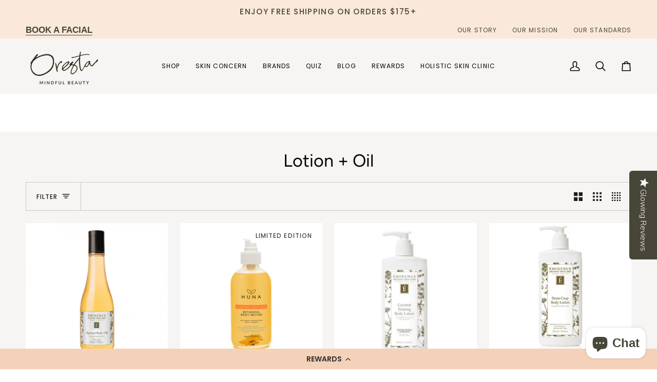

--- FILE ---
content_type: text/html; charset=utf-8
request_url: https://oresta.ca/collections/lotion-oil
body_size: 87436
content:
<!doctype html>




<html class="no-js" lang="en" ><head>
  <meta charset="utf-8">
  <meta http-equiv="X-UA-Compatible" content="IE=edge,chrome=1">
  <meta name="viewport" content="width=device-width,initial-scale=1,viewport-fit=cover">
  <meta name="theme-color" content="#f4d1b9"><link rel="canonical" href="https://oresta.ca/collections/lotion-oil"><!-- ======================= Pipeline Theme V7.2.1 ========================= -->

  <!-- Preloading ================================================================== -->

  <link rel="preconnect" href="https://cdn.shopify.com" crossorigin>
  <link rel="dns-prefetch" href="https://cdn.shopify.com">
  <link rel="preconnect" href="https://fonts.shopify.com" crossorigin>
  <link rel="dns-prefetch" href="https://fonts.shopifycdn.com">
  <link rel="preconnect" href="https://monorail-edge.shopifysvc.com" crossorigin>

  <link rel="preload" href="" as="font" type="font/woff2" crossorigin>
  <link rel="preload" href="//oresta.ca/cdn/fonts/figtree/figtree_n4.3c0838aba1701047e60be6a99a1b0a40ce9b8419.woff2" as="font" type="font/woff2" crossorigin>
  <link rel="preload" href="//oresta.ca/cdn/fonts/poppins/poppins_n4.0ba78fa5af9b0e1a374041b3ceaadf0a43b41362.woff2" as="font" type="font/woff2" crossorigin>

  <link href="//oresta.ca/cdn/shop/t/112/assets/vendor.js?v=144118437607305429831765647347" as="script" rel="preload">
  <link href="//oresta.ca/cdn/shop/t/112/assets/theme.js?v=106986249159787365891765647346" as="script" rel="preload">
  <link href="//oresta.ca/cdn/shop/t/112/assets/theme.css?v=77771349266056668231765647345" as="script" rel="preload">

  <!-- Title and description ================================================ --><link rel="shortcut icon" href="//oresta.ca/cdn/shop/files/Oresta_Favicon_copy_32x32.png?v=1625530093" type="image/png">
  <title>
    

    Lotion + Oil
&ndash; ORESTA mindful beauty

  </title><!-- /snippets/social-meta-tags.liquid --><meta property="og:site_name" content="ORESTA mindful beauty">
<meta property="og:url" content="https://oresta.ca/collections/lotion-oil">
<meta property="og:title" content="Lotion + Oil">
<meta property="og:type" content="website">
<meta property="og:description" content="We understand skin, ingredients and how to achieve a healthy and radiant complexion, naturally. Our clean beauty boutique carries a unique selection of superior, result-oriented organic beauty products. Shop with confidence knowing you&#39;re purchasing the very best."><meta property="og:image" content="http://oresta.ca/cdn/shop/files/ORESTA_clean_beauty_simplified_logo.jpg?v=1638157094">
    <meta property="og:image:secure_url" content="https://oresta.ca/cdn/shop/files/ORESTA_clean_beauty_simplified_logo.jpg?v=1638157094">
    <meta property="og:image:width" content="600">
    <meta property="og:image:height" content="600">


<meta name="twitter:site" content="@">
<meta name="twitter:card" content="summary_large_image">
<meta name="twitter:title" content="Lotion + Oil">
<meta name="twitter:description" content="We understand skin, ingredients and how to achieve a healthy and radiant complexion, naturally. Our clean beauty boutique carries a unique selection of superior, result-oriented organic beauty products. Shop with confidence knowing you&#39;re purchasing the very best."><!-- CSS ================================================================== -->

  <link href="//oresta.ca/cdn/shop/t/112/assets/font-settings.css?v=182672993898844462961765647373" rel="stylesheet" type="text/css" media="all" />

  <!-- /snippets/css-variables.liquid -->


<style data-shopify>

:root {
/* ================ Layout Variables ================ */






--LAYOUT-WIDTH: 1450px;
--LAYOUT-GUTTER: 24px;
--LAYOUT-GUTTER-OFFSET: -24px;
--NAV-GUTTER: 15px;
--LAYOUT-OUTER: 50px;

/* ================ Product video ================ */

--COLOR-VIDEO-BG: #ece8e5;


/* ================ Color Variables ================ */

/* === Backgrounds ===*/
--COLOR-BG: #f7f5f4;
--COLOR-BG-ACCENT: #fae8db;

/* === Text colors ===*/
--COLOR-TEXT-DARK: #000000;
--COLOR-TEXT: #1d1d1d;
--COLOR-TEXT-LIGHT: #5e5e5e;

/* === Bright color ===*/
--COLOR-PRIMARY: #484639;
--COLOR-PRIMARY-HOVER: #211f13;
--COLOR-PRIMARY-FADE: rgba(72, 70, 57, 0.05);
--COLOR-PRIMARY-FADE-HOVER: rgba(72, 70, 57, 0.1);--COLOR-PRIMARY-OPPOSITE: #ffffff;

/* === Secondary/link Color ===*/
--COLOR-SECONDARY: #f4d1b9;
--COLOR-SECONDARY-HOVER: #f5a46b;
--COLOR-SECONDARY-FADE: rgba(244, 209, 185, 0.05);
--COLOR-SECONDARY-FADE-HOVER: rgba(244, 209, 185, 0.1);--COLOR-SECONDARY-OPPOSITE: #000000;

/* === Shades of grey ===*/
--COLOR-A5:  rgba(29, 29, 29, 0.05);
--COLOR-A10: rgba(29, 29, 29, 0.1);
--COLOR-A20: rgba(29, 29, 29, 0.2);
--COLOR-A35: rgba(29, 29, 29, 0.35);
--COLOR-A50: rgba(29, 29, 29, 0.5);
--COLOR-A80: rgba(29, 29, 29, 0.8);
--COLOR-A90: rgba(29, 29, 29, 0.9);
--COLOR-A95: rgba(29, 29, 29, 0.95);


/* ================ Inverted Color Variables ================ */

--INVERSE-BG: #484639;
--INVERSE-BG-ACCENT: #f5f5f5;

/* === Text colors ===*/
--INVERSE-TEXT-DARK: #ffffff;
--INVERSE-TEXT: #f2e2d7;
--INVERSE-TEXT-LIGHT: #bfb3a8;

/* === Bright color ===*/
--INVERSE-PRIMARY: #f4d1b9;
--INVERSE-PRIMARY-HOVER: #f5a46b;
--INVERSE-PRIMARY-FADE: rgba(244, 209, 185, 0.05);
--INVERSE-PRIMARY-FADE-HOVER: rgba(244, 209, 185, 0.1);--INVERSE-PRIMARY-OPPOSITE: #000000;


/* === Second Color ===*/
--INVERSE-SECONDARY: #6f7a46;
--INVERSE-SECONDARY-HOVER: #485222;
--INVERSE-SECONDARY-FADE: rgba(111, 122, 70, 0.05);
--INVERSE-SECONDARY-FADE-HOVER: rgba(111, 122, 70, 0.1);--INVERSE-SECONDARY-OPPOSITE: #ffffff;


/* === Shades of grey ===*/
--INVERSE-A5:  rgba(242, 226, 215, 0.05);
--INVERSE-A10: rgba(242, 226, 215, 0.1);
--INVERSE-A20: rgba(242, 226, 215, 0.2);
--INVERSE-A35: rgba(242, 226, 215, 0.3);
--INVERSE-A80: rgba(242, 226, 215, 0.8);
--INVERSE-A90: rgba(242, 226, 215, 0.9);
--INVERSE-A95: rgba(242, 226, 215, 0.95);


/* ================ Bright Color Variables ================ */

--BRIGHT-BG: #fae8db;
--BRIGHT-BG-ACCENT: #000000;

/* === Text colors ===*/
--BRIGHT-TEXT-DARK: #404040;
--BRIGHT-TEXT: #000000;
--BRIGHT-TEXT-LIGHT: #4b4642;

/* === Bright color ===*/
--BRIGHT-PRIMARY: #6f7a46;
--BRIGHT-PRIMARY-HOVER: #485222;
--BRIGHT-PRIMARY-FADE: rgba(111, 122, 70, 0.05);
--BRIGHT-PRIMARY-FADE-HOVER: rgba(111, 122, 70, 0.1);--BRIGHT-PRIMARY-OPPOSITE: #ffffff;


/* === Second Color ===*/
--BRIGHT-SECONDARY: #484639;
--BRIGHT-SECONDARY-HOVER: #211f13;
--BRIGHT-SECONDARY-FADE: rgba(72, 70, 57, 0.05);
--BRIGHT-SECONDARY-FADE-HOVER: rgba(72, 70, 57, 0.1);--BRIGHT-SECONDARY-OPPOSITE: #ffffff;


/* === Shades of grey ===*/
--BRIGHT-A5:  rgba(0, 0, 0, 0.05);
--BRIGHT-A10: rgba(0, 0, 0, 0.1);
--BRIGHT-A20: rgba(0, 0, 0, 0.2);
--BRIGHT-A35: rgba(0, 0, 0, 0.3);
--BRIGHT-A80: rgba(0, 0, 0, 0.8);
--BRIGHT-A90: rgba(0, 0, 0, 0.9);
--BRIGHT-A95: rgba(0, 0, 0, 0.95);


/* === Account Bar ===*/
--COLOR-ANNOUNCEMENT-BG: #fae8db;
--COLOR-ANNOUNCEMENT-TEXT: #484639;

/* === Nav and dropdown link background ===*/
--COLOR-NAV: #f7f5f4;
--COLOR-NAV-TEXT: #000000;
--COLOR-NAV-TEXT-DARK: #000000;
--COLOR-NAV-TEXT-LIGHT: #4a4a49;
--COLOR-NAV-BORDER: #f7f5f4;
--COLOR-NAV-A10: rgba(0, 0, 0, 0.1);
--COLOR-NAV-A50: rgba(0, 0, 0, 0.5);
--COLOR-HIGHLIGHT-LINK: #dc1616;

/* === Site Footer ===*/
--COLOR-FOOTER-BG: #f4d1b9;
--COLOR-FOOTER-TEXT: #1d1d1d;
--COLOR-FOOTER-A5: rgba(29, 29, 29, 0.05);
--COLOR-FOOTER-A15: rgba(29, 29, 29, 0.15);
--COLOR-FOOTER-A90: rgba(29, 29, 29, 0.9);

/* === Sub-Footer ===*/
--COLOR-SUB-FOOTER-BG: #ffffff;
--COLOR-SUB-FOOTER-TEXT: #1d1d1d;
--COLOR-SUB-FOOTER-A5: rgba(29, 29, 29, 0.05);
--COLOR-SUB-FOOTER-A15: rgba(29, 29, 29, 0.15);
--COLOR-SUB-FOOTER-A90: rgba(29, 29, 29, 0.9);

/* === Products ===*/
--PRODUCT-GRID-ASPECT-RATIO: 100%;

/* === Product badges ===*/
--COLOR-BADGE: #ffffff;
--COLOR-BADGE-TEXT: #424242;
--COLOR-BADGE-TEXT-DARK: #1f1919;
--COLOR-BADGE-TEXT-HOVER: #686868;
--COLOR-BADGE-HAIRLINE: #f6f6f6;

/* === Product item slider ===*/--COLOR-PRODUCT-SLIDER: #ffffff;--COLOR-PRODUCT-SLIDER-OPPOSITE: rgba(13, 13, 13, 0.06);/* === disabled form colors ===*/
--COLOR-DISABLED-BG: #e1dfdf;
--COLOR-DISABLED-TEXT: #aba9a9;

--INVERSE-DISABLED-BG: #595649;
--INVERSE-DISABLED-TEXT: #847d70;


/* === Tailwind RGBA Palette ===*/
--RGB-CANVAS: 247 245 244;
--RGB-CONTENT: 29 29 29;
--RGB-PRIMARY: 72 70 57;
--RGB-SECONDARY: 244 209 185;

--RGB-DARK-CANVAS: 72 70 57;
--RGB-DARK-CONTENT: 242 226 215;
--RGB-DARK-PRIMARY: 244 209 185;
--RGB-DARK-SECONDARY: 111 122 70;

--RGB-BRIGHT-CANVAS: 250 232 219;
--RGB-BRIGHT-CONTENT: 0 0 0;
--RGB-BRIGHT-PRIMARY: 111 122 70;
--RGB-BRIGHT-SECONDARY: 72 70 57;

--RGB-PRIMARY-CONTRAST: 255 255 255;
--RGB-SECONDARY-CONTRAST: 0 0 0;

--RGB-DARK-PRIMARY-CONTRAST: 0 0 0;
--RGB-DARK-SECONDARY-CONTRAST: 255 255 255;

--RGB-BRIGHT-PRIMARY-CONTRAST: 255 255 255;
--RGB-BRIGHT-SECONDARY-CONTRAST: 255 255 255;


/* === Button Radius === */
--BUTTON-RADIUS: 2px;


/* === Icon Stroke Width === */
--ICON-STROKE-WIDTH: 2px;


/* ================ Typography ================ */

--FONT-STACK-BODY: "system_ui", -apple-system, 'Segoe UI', Roboto, 'Helvetica Neue', 'Noto Sans', 'Liberation Sans', Arial, sans-serif, 'Apple Color Emoji', 'Segoe UI Emoji', 'Segoe UI Symbol', 'Noto Color Emoji';
--FONT-STYLE-BODY: normal;
--FONT-WEIGHT-BODY: 400;
--FONT-WEIGHT-BODY-BOLD: 700;
--FONT-ADJUST-BODY: 0.95;

  --FONT-BODY-TRANSFORM: none;
  --FONT-BODY-LETTER-SPACING: normal;


--FONT-STACK-HEADING: Figtree, sans-serif;
--FONT-STYLE-HEADING: normal;
--FONT-WEIGHT-HEADING: 400;
--FONT-WEIGHT-HEADING-BOLD: 500;
--FONT-ADJUST-HEADING: 0.85;

  --FONT-HEADING-TRANSFORM: none;
  --FONT-HEADING-LETTER-SPACING: normal;


--FONT-STACK-ACCENT: Poppins, sans-serif;
--FONT-STYLE-ACCENT: normal;
--FONT-WEIGHT-ACCENT: 400;
--FONT-WEIGHT-ACCENT-BOLD: 500;
--FONT-ADJUST-ACCENT: 1.0;

  --FONT-ACCENT-TRANSFORM: uppercase;
  --FONT-ACCENT-LETTER-SPACING: 0.09em;

--TYPE-STACK-NAV: Poppins, sans-serif;
--TYPE-STYLE-NAV: normal;
--TYPE-ADJUST-NAV: 1.0;
--TYPE-WEIGHT-NAV: 400;

  --FONT-NAV-TRANSFORM: uppercase;
  --FONT-NAV-LETTER-SPACING: 0.09em;

--TYPE-STACK-BUTTON: Poppins, sans-serif;
--TYPE-STYLE-BUTTON: normal;
--TYPE-ADJUST-BUTTON: 1.0;
--TYPE-WEIGHT-BUTTON: 500;

  --FONT-BUTTON-TRANSFORM: uppercase;
  --FONT-BUTTON-LETTER-SPACING: 0.09em;

--TYPE-STACK-KICKER: Figtree, sans-serif;
--TYPE-STYLE-KICKER: normal;
--TYPE-ADJUST-KICKER: 0.85;
--TYPE-WEIGHT-KICKER: 400;

  --FONT-KICKER-TRANSFORM: uppercase;
  --FONT-KICKER-LETTER-SPACING: 0.09em;


--ICO-SELECT: url('//oresta.ca/cdn/shop/t/112/assets/ico-select.svg?v=8633924899789520371765647373');

/* ================ Photo correction ================ */
--PHOTO-CORRECTION: 100%;


  <!-- /snippets/css-variables-contrast.liquid -->



--COLOR-TEXT-DARK: #000000;
--COLOR-TEXT:#000000;
--COLOR-TEXT-LIGHT: #1d1d1d;

--INVERSE-TEXT-DARK: #ffffff;
--INVERSE-TEXT: #ffffff;
--INVERSE-TEXT-LIGHT: #f2e2d7;


}


/* ================ Typography ================ */
/* ================ type-scale.com ============ */

/* 1.16 base 12 */
:root {
--font-1: 10px;
--font-2: 12px;
--font-3: 14px;
--font-4: 16px;
--font-5: 19px;
--font-6: 22px;
--font-7: 25px;
--font-8: 29px;
--font-9: 34px;
--font-10:39px;
--font-11:46px;
--font-12:53px;
--font-13:61px;
--font-14:71px;
--font-15:83px;
}

/* 1.175 base 12 */
@media only screen and (min-width: 480px) and (max-width: 1099px) {
  :root {
  --font-1: 10px;
  --font-2: 12px;
  --font-3: 14px;
  --font-4: 16.5px;
  --font-5: 19.5px;
  --font-6: 23px;
  --font-7: 27px;
  --font-8: 32px;
  --font-9: 37px;
  --font-10:44px;
  --font-11:51px;
  --font-12:60px;
  --font-13:71px;
  --font-14:83px;
  --font-15:98px;
  }
}


/* 1.22 base 12 */
@media only screen and (min-width: 1100px) {
  :root {
  --font-1: 10px;
  --font-2: 12px;
  --font-3: 15px;
  --font-4: 18px;
  --font-5: 22px;
  --font-6: 27px;
  --font-7: 32px;
  --font-8: 40px;
  --font-9: 48px;
  --font-10:59px;
  --font-11:72px;
  --font-12:88px;
  --font-13:107px;
  --font-14:130px;
  --font-15:159px;
  }
}


</style>


  <link href="//oresta.ca/cdn/shop/t/112/assets/theme.css?v=77771349266056668231765647345" rel="stylesheet" type="text/css" media="all" />

  <script>
    document.documentElement.className = document.documentElement.className.replace('no-js', 'js');

    
      document.documentElement.classList.add('aos-initialized');let root = '/';
    if (root[root.length - 1] !== '/') {
      root = `${root}/`;
    }
    var theme = {
      routes: {
        root_url: root,
        cart: '/cart',
        cart_add_url: '/cart/add',
        product_recommendations_url: '/recommendations/products',
        account_addresses_url: '/account/addresses',
        predictive_search_url: '/search/suggest'
      },
      state: {
        cartOpen: null,
      },
      sizes: {
        small: 480,
        medium: 768,
        large: 1100,
        widescreen: 1400
      },
      assets: {
        photoswipe: '//oresta.ca/cdn/shop/t/112/assets/photoswipe.js?v=162613001030112971491765647336',
        smoothscroll: '//oresta.ca/cdn/shop/t/112/assets/smoothscroll.js?v=37906625415260927261765647342',
        swatches: '//oresta.ca/cdn/shop/t/112/assets/swatches.json?v=20571607184626089911765647344',
        noImage: '//oresta.ca/cdn/shopifycloud/storefront/assets/no-image-2048-a2addb12.gif',
        base: '//oresta.ca/cdn/shop/t/112/assets/'
      },
      strings: {
        swatchesKey: "Color, Colour",
        addToCart: "Add to Cart",
        estimateShipping: "Estimate shipping",
        noShippingAvailable: "We do not ship to this destination.",
        free: "Free",
        from: "From",
        preOrder: "Pre-order",
        soldOut: "Sold Out",
        sale: "Sale",
        subscription: "Subscription",
        unavailable: "Unavailable",
        unitPrice: "Unit price",
        unitPriceSeparator: "per",
        stockout: "All available stock is in cart",
        products: "Products",
        pages: "Pages",
        collections: "Collections",
        resultsFor: "Results for",
        noResultsFor: "No results for",
        articles: "Articles",
        successMessage: "Link copied to clipboard",
      },
      settings: {
        badge_sale_type: "percentage",
        animate_hover: true,
        animate_scroll: true,
        show_locale_desktop: null,
        show_locale_mobile: null,
        show_currency_desktop: null,
        show_currency_mobile: null,
        currency_select_type: "country",
        currency_code_enable: false,
        cycle_images_hover_delay: 1.5
      },
      info: {
        name: 'pipeline'
      },
      version: '7.2.1',
      moneyFormat: "\u003cspan class=money\u003e${{amount}} CAD\u003c\/span\u003e",
      shopCurrency: "CAD",
      currencyCode: "CAD"
    }
    let windowInnerHeight = window.innerHeight;
    document.documentElement.style.setProperty('--full-screen', `${windowInnerHeight}px`);
    document.documentElement.style.setProperty('--three-quarters', `${windowInnerHeight * 0.75}px`);
    document.documentElement.style.setProperty('--two-thirds', `${windowInnerHeight * 0.66}px`);
    document.documentElement.style.setProperty('--one-half', `${windowInnerHeight * 0.5}px`);
    document.documentElement.style.setProperty('--one-third', `${windowInnerHeight * 0.33}px`);
    document.documentElement.style.setProperty('--one-fifth', `${windowInnerHeight * 0.2}px`);

    window.isRTL = document.documentElement.getAttribute('dir') === 'rtl';
  </script><!-- Theme Javascript ============================================================== -->
  <script src="//oresta.ca/cdn/shop/t/112/assets/vendor.js?v=144118437607305429831765647347" defer="defer"></script>
  <script src="//oresta.ca/cdn/shop/t/112/assets/theme.js?v=106986249159787365891765647346" defer="defer"></script>

  <script>
    (function () {
      function onPageShowEvents() {
        if ('requestIdleCallback' in window) {
          requestIdleCallback(initCartEvent, { timeout: 500 })
        } else {
          initCartEvent()
        }
        function initCartEvent(){
          window.fetch(window.theme.routes.cart + '.js')
          .then((response) => {
            if(!response.ok){
              throw {status: response.statusText};
            }
            return response.json();
          })
          .then((response) => {
            document.dispatchEvent(new CustomEvent('theme:cart:change', {
              detail: {
                cart: response,
              },
              bubbles: true,
            }));
            return response;
          })
          .catch((e) => {
            console.error(e);
          });
        }
      };
      window.onpageshow = onPageShowEvents;
    })();
  </script>

  <script type="text/javascript">
    if (window.MSInputMethodContext && document.documentMode) {
      var scripts = document.getElementsByTagName('script')[0];
      var polyfill = document.createElement("script");
      polyfill.defer = true;
      polyfill.src = "//oresta.ca/cdn/shop/t/112/assets/ie11.js?v=144489047535103983231765647327";

      scripts.parentNode.insertBefore(polyfill, scripts);
    }
  </script>

  <!-- Shopify app scripts =========================================================== -->
  <script>window.performance && window.performance.mark && window.performance.mark('shopify.content_for_header.start');</script><meta name="google-site-verification" content="lFfKGxuyCshGY52AS5IwuQw28LUMIfZ9fsryS6yN8hk">
<meta name="google-site-verification" content="71o2skI2P3NdfpI-JgLmTe-Yhrm-SqxYOLhC2hWyc_s">
<meta id="shopify-digital-wallet" name="shopify-digital-wallet" content="/11845/digital_wallets/dialog">
<meta name="shopify-checkout-api-token" content="7be0bfa14dd23f5489bed64890f58cf9">
<link rel="alternate" type="application/atom+xml" title="Feed" href="/collections/lotion-oil.atom" />
<link rel="alternate" type="application/json+oembed" href="https://oresta.ca/collections/lotion-oil.oembed">
<script async="async" src="/checkouts/internal/preloads.js?locale=en-CA"></script>
<link rel="preconnect" href="https://shop.app" crossorigin="anonymous">
<script async="async" src="https://shop.app/checkouts/internal/preloads.js?locale=en-CA&shop_id=11845" crossorigin="anonymous"></script>
<script id="apple-pay-shop-capabilities" type="application/json">{"shopId":11845,"countryCode":"CA","currencyCode":"CAD","merchantCapabilities":["supports3DS"],"merchantId":"gid:\/\/shopify\/Shop\/11845","merchantName":"ORESTA mindful beauty","requiredBillingContactFields":["postalAddress","email","phone"],"requiredShippingContactFields":["postalAddress","email","phone"],"shippingType":"shipping","supportedNetworks":["visa","masterCard","interac"],"total":{"type":"pending","label":"ORESTA mindful beauty","amount":"1.00"},"shopifyPaymentsEnabled":true,"supportsSubscriptions":true}</script>
<script id="shopify-features" type="application/json">{"accessToken":"7be0bfa14dd23f5489bed64890f58cf9","betas":["rich-media-storefront-analytics"],"domain":"oresta.ca","predictiveSearch":true,"shopId":11845,"locale":"en"}</script>
<script>var Shopify = Shopify || {};
Shopify.shop = "oresta.myshopify.com";
Shopify.locale = "en";
Shopify.currency = {"active":"CAD","rate":"1.0"};
Shopify.country = "CA";
Shopify.theme = {"name":"WINTER 2026","id":143976136757,"schema_name":"Pipeline","schema_version":"7.2.1","theme_store_id":739,"role":"main"};
Shopify.theme.handle = "null";
Shopify.theme.style = {"id":null,"handle":null};
Shopify.cdnHost = "oresta.ca/cdn";
Shopify.routes = Shopify.routes || {};
Shopify.routes.root = "/";</script>
<script type="module">!function(o){(o.Shopify=o.Shopify||{}).modules=!0}(window);</script>
<script>!function(o){function n(){var o=[];function n(){o.push(Array.prototype.slice.apply(arguments))}return n.q=o,n}var t=o.Shopify=o.Shopify||{};t.loadFeatures=n(),t.autoloadFeatures=n()}(window);</script>
<script>
  window.ShopifyPay = window.ShopifyPay || {};
  window.ShopifyPay.apiHost = "shop.app\/pay";
  window.ShopifyPay.redirectState = null;
</script>
<script id="shop-js-analytics" type="application/json">{"pageType":"collection"}</script>
<script defer="defer" async type="module" src="//oresta.ca/cdn/shopifycloud/shop-js/modules/v2/client.init-shop-cart-sync_C5BV16lS.en.esm.js"></script>
<script defer="defer" async type="module" src="//oresta.ca/cdn/shopifycloud/shop-js/modules/v2/chunk.common_CygWptCX.esm.js"></script>
<script type="module">
  await import("//oresta.ca/cdn/shopifycloud/shop-js/modules/v2/client.init-shop-cart-sync_C5BV16lS.en.esm.js");
await import("//oresta.ca/cdn/shopifycloud/shop-js/modules/v2/chunk.common_CygWptCX.esm.js");

  window.Shopify.SignInWithShop?.initShopCartSync?.({"fedCMEnabled":true,"windoidEnabled":true});

</script>
<script>
  window.Shopify = window.Shopify || {};
  if (!window.Shopify.featureAssets) window.Shopify.featureAssets = {};
  window.Shopify.featureAssets['shop-js'] = {"shop-cart-sync":["modules/v2/client.shop-cart-sync_ZFArdW7E.en.esm.js","modules/v2/chunk.common_CygWptCX.esm.js"],"init-fed-cm":["modules/v2/client.init-fed-cm_CmiC4vf6.en.esm.js","modules/v2/chunk.common_CygWptCX.esm.js"],"shop-button":["modules/v2/client.shop-button_tlx5R9nI.en.esm.js","modules/v2/chunk.common_CygWptCX.esm.js"],"shop-cash-offers":["modules/v2/client.shop-cash-offers_DOA2yAJr.en.esm.js","modules/v2/chunk.common_CygWptCX.esm.js","modules/v2/chunk.modal_D71HUcav.esm.js"],"init-windoid":["modules/v2/client.init-windoid_sURxWdc1.en.esm.js","modules/v2/chunk.common_CygWptCX.esm.js"],"shop-toast-manager":["modules/v2/client.shop-toast-manager_ClPi3nE9.en.esm.js","modules/v2/chunk.common_CygWptCX.esm.js"],"init-shop-email-lookup-coordinator":["modules/v2/client.init-shop-email-lookup-coordinator_B8hsDcYM.en.esm.js","modules/v2/chunk.common_CygWptCX.esm.js"],"init-shop-cart-sync":["modules/v2/client.init-shop-cart-sync_C5BV16lS.en.esm.js","modules/v2/chunk.common_CygWptCX.esm.js"],"avatar":["modules/v2/client.avatar_BTnouDA3.en.esm.js"],"pay-button":["modules/v2/client.pay-button_FdsNuTd3.en.esm.js","modules/v2/chunk.common_CygWptCX.esm.js"],"init-customer-accounts":["modules/v2/client.init-customer-accounts_DxDtT_ad.en.esm.js","modules/v2/client.shop-login-button_C5VAVYt1.en.esm.js","modules/v2/chunk.common_CygWptCX.esm.js","modules/v2/chunk.modal_D71HUcav.esm.js"],"init-shop-for-new-customer-accounts":["modules/v2/client.init-shop-for-new-customer-accounts_ChsxoAhi.en.esm.js","modules/v2/client.shop-login-button_C5VAVYt1.en.esm.js","modules/v2/chunk.common_CygWptCX.esm.js","modules/v2/chunk.modal_D71HUcav.esm.js"],"shop-login-button":["modules/v2/client.shop-login-button_C5VAVYt1.en.esm.js","modules/v2/chunk.common_CygWptCX.esm.js","modules/v2/chunk.modal_D71HUcav.esm.js"],"init-customer-accounts-sign-up":["modules/v2/client.init-customer-accounts-sign-up_CPSyQ0Tj.en.esm.js","modules/v2/client.shop-login-button_C5VAVYt1.en.esm.js","modules/v2/chunk.common_CygWptCX.esm.js","modules/v2/chunk.modal_D71HUcav.esm.js"],"shop-follow-button":["modules/v2/client.shop-follow-button_Cva4Ekp9.en.esm.js","modules/v2/chunk.common_CygWptCX.esm.js","modules/v2/chunk.modal_D71HUcav.esm.js"],"checkout-modal":["modules/v2/client.checkout-modal_BPM8l0SH.en.esm.js","modules/v2/chunk.common_CygWptCX.esm.js","modules/v2/chunk.modal_D71HUcav.esm.js"],"lead-capture":["modules/v2/client.lead-capture_Bi8yE_yS.en.esm.js","modules/v2/chunk.common_CygWptCX.esm.js","modules/v2/chunk.modal_D71HUcav.esm.js"],"shop-login":["modules/v2/client.shop-login_D6lNrXab.en.esm.js","modules/v2/chunk.common_CygWptCX.esm.js","modules/v2/chunk.modal_D71HUcav.esm.js"],"payment-terms":["modules/v2/client.payment-terms_CZxnsJam.en.esm.js","modules/v2/chunk.common_CygWptCX.esm.js","modules/v2/chunk.modal_D71HUcav.esm.js"]};
</script>
<script>(function() {
  var isLoaded = false;
  function asyncLoad() {
    if (isLoaded) return;
    isLoaded = true;
    var urls = ["https:\/\/servicify-appointments.herokuapp.com\/public\/frontend-v1.0.0.js?shop=oresta.myshopify.com","https:\/\/api.fastbundle.co\/scripts\/src.js?shop=oresta.myshopify.com","https:\/\/cdn-loyalty.yotpo.com\/loader\/dPV17BkFOJBaCBwDjScosQ.js?shop=oresta.myshopify.com","https:\/\/cdn.rebuyengine.com\/onsite\/js\/rebuy.js?shop=oresta.myshopify.com","https:\/\/app.octaneai.com\/ivr2adaey1e4m3ze\/shopify.js?x=B7UE9HZJNPzebRzF\u0026shop=oresta.myshopify.com"];
    for (var i = 0; i < urls.length; i++) {
      var s = document.createElement('script');
      s.type = 'text/javascript';
      s.async = true;
      s.src = urls[i];
      var x = document.getElementsByTagName('script')[0];
      x.parentNode.insertBefore(s, x);
    }
  };
  if(window.attachEvent) {
    window.attachEvent('onload', asyncLoad);
  } else {
    window.addEventListener('load', asyncLoad, false);
  }
})();</script>
<script id="__st">var __st={"a":11845,"offset":-18000,"reqid":"51ad1e2d-6d23-40a3-a2fe-8fab64e69291-1768828178","pageurl":"oresta.ca\/collections\/lotion-oil","u":"d81b6b55d3a5","p":"collection","rtyp":"collection","rid":262837600309};</script>
<script>window.ShopifyPaypalV4VisibilityTracking = true;</script>
<script id="captcha-bootstrap">!function(){'use strict';const t='contact',e='account',n='new_comment',o=[[t,t],['blogs',n],['comments',n],[t,'customer']],c=[[e,'customer_login'],[e,'guest_login'],[e,'recover_customer_password'],[e,'create_customer']],r=t=>t.map((([t,e])=>`form[action*='/${t}']:not([data-nocaptcha='true']) input[name='form_type'][value='${e}']`)).join(','),a=t=>()=>t?[...document.querySelectorAll(t)].map((t=>t.form)):[];function s(){const t=[...o],e=r(t);return a(e)}const i='password',u='form_key',d=['recaptcha-v3-token','g-recaptcha-response','h-captcha-response',i],f=()=>{try{return window.sessionStorage}catch{return}},m='__shopify_v',_=t=>t.elements[u];function p(t,e,n=!1){try{const o=window.sessionStorage,c=JSON.parse(o.getItem(e)),{data:r}=function(t){const{data:e,action:n}=t;return t[m]||n?{data:e,action:n}:{data:t,action:n}}(c);for(const[e,n]of Object.entries(r))t.elements[e]&&(t.elements[e].value=n);n&&o.removeItem(e)}catch(o){console.error('form repopulation failed',{error:o})}}const l='form_type',E='cptcha';function T(t){t.dataset[E]=!0}const w=window,h=w.document,L='Shopify',v='ce_forms',y='captcha';let A=!1;((t,e)=>{const n=(g='f06e6c50-85a8-45c8-87d0-21a2b65856fe',I='https://cdn.shopify.com/shopifycloud/storefront-forms-hcaptcha/ce_storefront_forms_captcha_hcaptcha.v1.5.2.iife.js',D={infoText:'Protected by hCaptcha',privacyText:'Privacy',termsText:'Terms'},(t,e,n)=>{const o=w[L][v],c=o.bindForm;if(c)return c(t,g,e,D).then(n);var r;o.q.push([[t,g,e,D],n]),r=I,A||(h.body.append(Object.assign(h.createElement('script'),{id:'captcha-provider',async:!0,src:r})),A=!0)});var g,I,D;w[L]=w[L]||{},w[L][v]=w[L][v]||{},w[L][v].q=[],w[L][y]=w[L][y]||{},w[L][y].protect=function(t,e){n(t,void 0,e),T(t)},Object.freeze(w[L][y]),function(t,e,n,w,h,L){const[v,y,A,g]=function(t,e,n){const i=e?o:[],u=t?c:[],d=[...i,...u],f=r(d),m=r(i),_=r(d.filter((([t,e])=>n.includes(e))));return[a(f),a(m),a(_),s()]}(w,h,L),I=t=>{const e=t.target;return e instanceof HTMLFormElement?e:e&&e.form},D=t=>v().includes(t);t.addEventListener('submit',(t=>{const e=I(t);if(!e)return;const n=D(e)&&!e.dataset.hcaptchaBound&&!e.dataset.recaptchaBound,o=_(e),c=g().includes(e)&&(!o||!o.value);(n||c)&&t.preventDefault(),c&&!n&&(function(t){try{if(!f())return;!function(t){const e=f();if(!e)return;const n=_(t);if(!n)return;const o=n.value;o&&e.removeItem(o)}(t);const e=Array.from(Array(32),(()=>Math.random().toString(36)[2])).join('');!function(t,e){_(t)||t.append(Object.assign(document.createElement('input'),{type:'hidden',name:u})),t.elements[u].value=e}(t,e),function(t,e){const n=f();if(!n)return;const o=[...t.querySelectorAll(`input[type='${i}']`)].map((({name:t})=>t)),c=[...d,...o],r={};for(const[a,s]of new FormData(t).entries())c.includes(a)||(r[a]=s);n.setItem(e,JSON.stringify({[m]:1,action:t.action,data:r}))}(t,e)}catch(e){console.error('failed to persist form',e)}}(e),e.submit())}));const S=(t,e)=>{t&&!t.dataset[E]&&(n(t,e.some((e=>e===t))),T(t))};for(const o of['focusin','change'])t.addEventListener(o,(t=>{const e=I(t);D(e)&&S(e,y())}));const B=e.get('form_key'),M=e.get(l),P=B&&M;t.addEventListener('DOMContentLoaded',(()=>{const t=y();if(P)for(const e of t)e.elements[l].value===M&&p(e,B);[...new Set([...A(),...v().filter((t=>'true'===t.dataset.shopifyCaptcha))])].forEach((e=>S(e,t)))}))}(h,new URLSearchParams(w.location.search),n,t,e,['guest_login'])})(!0,!0)}();</script>
<script integrity="sha256-4kQ18oKyAcykRKYeNunJcIwy7WH5gtpwJnB7kiuLZ1E=" data-source-attribution="shopify.loadfeatures" defer="defer" src="//oresta.ca/cdn/shopifycloud/storefront/assets/storefront/load_feature-a0a9edcb.js" crossorigin="anonymous"></script>
<script crossorigin="anonymous" defer="defer" src="//oresta.ca/cdn/shopifycloud/storefront/assets/shopify_pay/storefront-65b4c6d7.js?v=20250812"></script>
<script data-source-attribution="shopify.dynamic_checkout.dynamic.init">var Shopify=Shopify||{};Shopify.PaymentButton=Shopify.PaymentButton||{isStorefrontPortableWallets:!0,init:function(){window.Shopify.PaymentButton.init=function(){};var t=document.createElement("script");t.src="https://oresta.ca/cdn/shopifycloud/portable-wallets/latest/portable-wallets.en.js",t.type="module",document.head.appendChild(t)}};
</script>
<script data-source-attribution="shopify.dynamic_checkout.buyer_consent">
  function portableWalletsHideBuyerConsent(e){var t=document.getElementById("shopify-buyer-consent"),n=document.getElementById("shopify-subscription-policy-button");t&&n&&(t.classList.add("hidden"),t.setAttribute("aria-hidden","true"),n.removeEventListener("click",e))}function portableWalletsShowBuyerConsent(e){var t=document.getElementById("shopify-buyer-consent"),n=document.getElementById("shopify-subscription-policy-button");t&&n&&(t.classList.remove("hidden"),t.removeAttribute("aria-hidden"),n.addEventListener("click",e))}window.Shopify?.PaymentButton&&(window.Shopify.PaymentButton.hideBuyerConsent=portableWalletsHideBuyerConsent,window.Shopify.PaymentButton.showBuyerConsent=portableWalletsShowBuyerConsent);
</script>
<script data-source-attribution="shopify.dynamic_checkout.cart.bootstrap">document.addEventListener("DOMContentLoaded",(function(){function t(){return document.querySelector("shopify-accelerated-checkout-cart, shopify-accelerated-checkout")}if(t())Shopify.PaymentButton.init();else{new MutationObserver((function(e,n){t()&&(Shopify.PaymentButton.init(),n.disconnect())})).observe(document.body,{childList:!0,subtree:!0})}}));
</script>
<link id="shopify-accelerated-checkout-styles" rel="stylesheet" media="screen" href="https://oresta.ca/cdn/shopifycloud/portable-wallets/latest/accelerated-checkout-backwards-compat.css" crossorigin="anonymous">
<style id="shopify-accelerated-checkout-cart">
        #shopify-buyer-consent {
  margin-top: 1em;
  display: inline-block;
  width: 100%;
}

#shopify-buyer-consent.hidden {
  display: none;
}

#shopify-subscription-policy-button {
  background: none;
  border: none;
  padding: 0;
  text-decoration: underline;
  font-size: inherit;
  cursor: pointer;
}

#shopify-subscription-policy-button::before {
  box-shadow: none;
}

      </style>

<script>window.performance && window.performance.mark && window.performance.mark('shopify.content_for_header.end');</script>

  <script type="text/javascript">
    (function(c,l,a,r,i,t,y){
        c[a]=c[a]||function(){(c[a].q=c[a].q||[]).push(arguments)};
        t=l.createElement(r);t.async=1;t.src="https://www.clarity.ms/tag/"+i;
        y=l.getElementsByTagName(r)[0];y.parentNode.insertBefore(t,y);
    })(window, document, "clarity", "script", "mkrok7t3ov");
</script><!-- BEGIN app block: shopify://apps/yotpo-product-reviews/blocks/settings/eb7dfd7d-db44-4334-bc49-c893b51b36cf -->


<script type="text/javascript">
  (function e(){var e=document.createElement("script");
  e.type="text/javascript",e.async=true,
  e.src="//staticw2.yotpo.com/FaV2ks6udvQEs9LcyAz3UTo73lbBvTyuJ8mXdKwJ/widget.js?lang=en";
  var t=document.getElementsByTagName("script")[0];
  t.parentNode.insertBefore(e,t)})();
</script>



  
<!-- END app block --><!-- BEGIN app block: shopify://apps/klaviyo-email-marketing-sms/blocks/klaviyo-onsite-embed/2632fe16-c075-4321-a88b-50b567f42507 -->












  <script async src="https://static.klaviyo.com/onsite/js/WN5jKk/klaviyo.js?company_id=WN5jKk"></script>
  <script>!function(){if(!window.klaviyo){window._klOnsite=window._klOnsite||[];try{window.klaviyo=new Proxy({},{get:function(n,i){return"push"===i?function(){var n;(n=window._klOnsite).push.apply(n,arguments)}:function(){for(var n=arguments.length,o=new Array(n),w=0;w<n;w++)o[w]=arguments[w];var t="function"==typeof o[o.length-1]?o.pop():void 0,e=new Promise((function(n){window._klOnsite.push([i].concat(o,[function(i){t&&t(i),n(i)}]))}));return e}}})}catch(n){window.klaviyo=window.klaviyo||[],window.klaviyo.push=function(){var n;(n=window._klOnsite).push.apply(n,arguments)}}}}();</script>

  




  <script>
    window.klaviyoReviewsProductDesignMode = false
  </script>







<!-- END app block --><!-- BEGIN app block: shopify://apps/fbp-fast-bundle/blocks/fast_bundle/9e87fbe2-9041-4c23-acf5-322413994cef -->
  <!-- BEGIN app snippet: fast_bundle -->




<script>
    if (Math.random() < 0.05) {
      window.FastBundleRenderTimestamp = Date.now();
    }
    const newBaseUrl = 'https://sdk.fastbundle.co'
    const apiURL = 'https://api.fastbundle.co'
    const rbrAppUrl = `${newBaseUrl}/{version}/main.min.js`
    const rbrVendorUrl = `${newBaseUrl}/{version}/vendor.js`
    const rbrCartUrl = `${apiURL}/scripts/cart.js`
    const rbrStyleUrl = `${newBaseUrl}/{version}/main.min.css`

    const legacyRbrAppUrl = `${apiURL}/react-src/static/js/main.min.js`
    const legacyRbrStyleUrl = `${apiURL}/react-src/static/css/main.min.css`

    const previousScriptLoaded = Boolean(document.querySelectorAll(`script[src*="${newBaseUrl}"]`).length)
    const previousLegacyScriptLoaded = Boolean(document.querySelectorAll(`script[src*="${legacyRbrAppUrl}"]`).length)

    if (!(previousScriptLoaded || previousLegacyScriptLoaded)) {
        const FastBundleConf = {"enable_bap_modal":false,"frontend_version":"1.22.01","storefront_record_submitted":true,"use_shopify_prices":false,"currencies":[{"id":1551501160,"code":"CAD","conversion_fee":1.0,"roundup_number":0.0,"rounding_enabled":true}],"is_active":true,"override_product_page_forms":true,"allow_funnel":true,"translations":[{"id":686215,"key":"go_to_bundle_builder","value":"Build Your Bundle!","locale_code":"en","model":"shop","object_id":16894},{"id":331257,"key":"price_description","value":"Add bundle to cart | Save {discount}","locale_code":"en","model":"shop","object_id":16894}],"pid":"","bap_ids":[7761503256629,7278324842549,7763816448053,7763819036725,7763818971189,7766487859253,7755245649973,7755249483829,7755245158453,7755243192373,7992819843125,7761500799029,7507384664117,7755246043189,7900571631669,7755247026229,7507408977973,7755242242101,7755244568629,7763810058293,7992889573429,7755248992309,7992907399221,7755247616053,7992858869813,7992833703989,7983659909173,7755247976501,7755247386677,7992867258421,7992818696245,7992821284917,7992831606837],"active_bundles_count":17,"use_color_swatch":false,"use_shop_price":false,"dropdown_color_swatch":true,"option_config":{},"enable_subscriptions":false,"has_fbt_bundle":true,"use_shopify_function_discount":false,"use_bundle_builder_modal":false,"use_cart_hidden_attributes":true,"bap_override_fetch":false,"invalid_bap_override_fetch":false,"volume_discount_add_on_override_fetch":false,"pmm_new_design":true,"merged_mix_and_match":false,"change_vd_product_picture":false,"buy_it_now":true,"rgn":132712,"baps":{"7761503256629":{"bundle_id":276283,"variant_id":44145220878389,"handle":"ho-ho-ho-holiday-gift-box","type":"multi","use_cart_transform":true},"7278324842549":{"bundle_id":136887,"variant_id":44220381626421,"handle":"bap-c0436eaf-1016-40c1-9d2e-bee5eac48773","type":"single","use_cart_transform":false},"7763816448053":{"bundle_id":236392,"variant_id":44154111197237,"handle":"bap-9feb5afa-f73d-4477-a5e2-fd5da40b272e","type":"multi","use_cart_transform":true},"7763819036725":{"bundle_id":236388,"variant_id":44154122731573,"handle":"bap-b88ec560-61ef-42d7-ad3b-b34db92e30b8","type":"multi","use_cart_transform":true},"7763818971189":{"bundle_id":236386,"variant_id":44154122666037,"handle":"bap-ccc1d8e4-b46f-485c-a1bb-6d3d146dd89a","type":"multi","use_cart_transform":true},"7766487859253":{"bundle_id":280698,"variant_id":44162334982197,"handle":"rahua-hydration-duo","type":"multi","use_cart_transform":true},"7755245649973":{"bundle_id":269185,"variant_id":44115654475829,"handle":"bundle-product-22","type":"multi","use_cart_transform":true},"7755249483829":{"bundle_id":269198,"variant_id":44115668664373,"handle":"bundle-product-29","type":"multi","use_cart_transform":true},"7755245158453":{"bundle_id":269184,"variant_id":44115652411445,"handle":"bundle-product-21","type":"multi","use_cart_transform":true},"7755243192373":{"bundle_id":269180,"variant_id":44115639762997,"handle":"bundle-product-19","type":"multi","use_cart_transform":true},"7992819843125":{"bundle_id":427390,"variant_id":44785435934773,"handle":"clear-skin-starter-set-1","type":"multi","use_cart_transform":false},"7761500799029":{"bundle_id":276271,"variant_id":44145185390645,"handle":"canadian-winter-holiday-gift-box","type":"multi","use_cart_transform":true},"7507384664117":{"bundle_id":208902,"variant_id":43383165255733,"handle":"bap-e12dceef-007c-4b92-94fa-2df38b440e3a","type":"single","use_cart_transform":false},"7755246043189":{"bundle_id":269187,"variant_id":44115655884853,"handle":"bundle-product-23","type":"multi","use_cart_transform":true},"7900571631669":{"bundle_id":338850,"variant_id":44471745609781,"handle":"limited-edition-mothers-day-bundle","type":"multi","use_cart_transform":true},"7755247026229":{"bundle_id":269188,"variant_id":44115657818165,"handle":"bundle-product-24","type":"multi","use_cart_transform":true},"7507408977973":{"bundle_id":208907,"variant_id":43383203823669,"handle":"bap-cd6c0608-29b6-4e11-996a-410ff221ca2c","type":"single","use_cart_transform":false},"7755242242101":{"bundle_id":269178,"variant_id":44115629670453,"handle":"bundle-product-18","type":"multi","use_cart_transform":true},"7755244568629":{"bundle_id":269183,"variant_id":44115649691701,"handle":"bundle-product-20","type":"multi","use_cart_transform":true},"7763810058293":{"bundle_id":278553,"variant_id":44154078855221,"handle":"orestas-favourite-eye-lip-care-duo","type":"multi","use_cart_transform":true},"7992889573429":{"bundle_id":427466,"variant_id":44785573134389,"handle":"sensitive-skin-starter-set-1","type":"multi","use_cart_transform":false},"7755248992309":{"bundle_id":269197,"variant_id":44115666763829,"handle":"bundle-product-28","type":"multi","use_cart_transform":true},"7992907399221":{"bundle_id":427475,"variant_id":44785596071989,"handle":"sensitive-skin-elevated-set-1","type":"multi","use_cart_transform":false},"7755247616053":{"bundle_id":269192,"variant_id":44115659817013,"handle":"bundle-product-26","type":"multi","use_cart_transform":true},"7992858869813":{"bundle_id":427451,"variant_id":44785531289653,"handle":"dry-skin-starter-set-1","type":"multi","use_cart_transform":false},"7992833703989":{"bundle_id":427442,"variant_id":44785487282229,"handle":"mature-skin-starter-set-1","type":"multi","use_cart_transform":false},"7983659909173":{"bundle_id":417464,"variant_id":44754778914869,"handle":"mature-skin-elevated-set-1","type":"multi","use_cart_transform":false},"7755247976501":{"bundle_id":269193,"variant_id":44115661389877,"handle":"bundle-product-27","type":"multi","use_cart_transform":true},"7755247386677":{"bundle_id":269189,"variant_id":44115658211381,"handle":"bundle-product-25","type":"multi","use_cart_transform":true},"7992867258421":{"bundle_id":427456,"variant_id":44785545576501,"handle":"dry-skin-elevated-set-1","type":"multi","use_cart_transform":false},"7992818696245":{"bundle_id":427382,"variant_id":44785432657973,"handle":"acne-skin-elevated-set-1","type":"multi","use_cart_transform":false},"7992821284917":{"bundle_id":427405,"variant_id":44785439309877,"handle":"pigmented-skin-starter-set-2","type":"multi","use_cart_transform":false},"7992831606837":{"bundle_id":427426,"variant_id":44785455759413,"handle":"pigmented-skin-elevated-set","type":"multi","use_cart_transform":false}},"has_multilingual_permission":false,"use_vd_templating":true,"use_payload_variant_id_in_fetch_override":false,"use_compare_at_price":false,"storefront_access_token":"3af3b174a79aa629ce24e1854e133d27","serverless_vd_display":false,"serverless_vd_discount":false,"products_with_add_on":{},"collections_with_add_on":{},"has_required_plan":true,"bundleBox":{"id":17187,"bundle_page_enabled":true,"bundle_page_style":null,"currency":"CAD","currency_format":"$%s CAD","percentage_format":"%s%","show_sold_out":true,"track_inventory":true,"shop_page_external_script":"","page_external_script":"","shop_page_style":null,"shop_page_title":null,"shop_page_description":null,"app_version":"v2","show_logo":true,"show_info":false,"money_format":"amount","tax_factor":1.0,"primary_locale":"en","discount_code_prefix":"BUNDLE","is_active":true,"created":"2023-03-30T19:45:54.967050Z","updated":"2025-06-16T12:24:15.329107Z","title":"Don't miss this offer","style":null,"inject_selector":null,"mix_inject_selector":null,"fbt_inject_selector":null,"volume_inject_selector":null,"volume_variant_selector":null,"button_title":"Buy this bundle","bogo_button_title":"Buy {quantity} items","price_description":"Add bundle to cart | Save {discount}","version":"v2.3","bogo_version":"v1","nth_child":1,"redirect_to_cart":true,"column_numbers":3,"color":null,"btn_font_color":"white","add_to_cart_selector":null,"cart_info_version":"v2","button_position":"bottom","bundle_page_shape":"row","add_bundle_action":"cart-page","requested_bundle_action":null,"request_action_text":null,"cart_drawer_function":"","cart_drawer_function_svelte":"","theme_template":"light","external_script":"(function(){\nvar divElement = document.querySelector('.animate--slide-in.rte.scroll-trigger');\nif(divElement){\ndivElement.classList.remove('scroll-trigger')\n}\n})","pre_add_script":"","shop_external_script":"","shop_style":"","bap_inject_selector":"","bap_none_selector":".product-form__input.product-form__quantity","bap_form_script":"","bap_button_selector":".product-form__submit.button.button--full-width.button--secondary","bap_style_object":{"fbt":{"box":{"error":{"fill":"#D72C0D","color":"#D72C0D","fontSize":16,"fontFamily":"inherit","borderColor":"#E0B5B2","borderRadius":8,"backgroundColor":"#FFF4FA"},"title":{"color":"#000000","fontSize":26,"fontFamily":"inherit","fontWeight":600},"selected":{"borderColor":"#484639","borderWidth":1,"borderRadius":12,"separator_line_style":{"backgroundColor":"rgba(72, 70, 57, 0.2)"}},"poweredBy":{"color":"#000000","fontSize":16,"fontFamily":"inherit","fontWeight":400},"fastBundle":{"color":"#484639","fontSize":16,"fontFamily":"inherit","fontWeight":400},"description":{"color":"#000000","fontSize":20,"fontFamily":"inherit","fontWeight":500},"notSelected":{"borderColor":"rgba(230, 195, 171, 0.4)","borderWidth":1,"borderRadius":12,"separator_line_style":{"backgroundColor":"rgba(230, 195, 171, 0.2)"}},"sellingPlan":{"color":"#484639","fontSize":20,"fontFamily":"inherit","fontWeight":400,"borderColor":"#484639","borderRadius":8,"backgroundColor":"transparent"}},"button":{"button_position":{"position":"bottom"}},"innerBox":{"border":{"borderColor":"rgba(230, 195, 171, 0.4)","borderRadius":8},"background":{"backgroundColor":"rgba(255, 255, 255, 0.4)"}},"product_detail":{"price_style":{"color":"#000000","fontSize":18,"fontFamily":"inherit"},"title_style":{"color":"#000000","fontSize":18,"fontFamily":"inherit"},"image_border":{"borderColor":"rgba(230, 195, 171, 0.4)","borderRadius":6},"checkbox_style":{"checked_color":"#484639"},"subtitle_style":{"color":"#000000","fontSize":16,"fontFamily":"inherit"},"separator_line_style":{"backgroundColor":"rgba(230, 195, 171, 0.2)"},"variant_selector_style":{"color":"#000000","borderColor":"#EBEBEB","borderRadius":6,"backgroundColor":"#fafafa"}},"discount_options":{"applied":{"color":"#13A165","backgroundColor":"#E0FAEF"},"unApplied":{"color":"#5E5E5E","backgroundColor":"#F1F1F1"}},"title_and_description":{"description_style":{"color":"rgba(0, 0, 0, 0.7)","fontSize":18,"fontFamily":"inherit","fontWeight":400}}},"bogo":{"box":{"error":{"fill":"#D72C0D","color":"#D72C0D","fontSize":16,"fontFamily":"inherit","borderColor":"#E0B5B2","borderRadius":8,"backgroundColor":"#FFF4FA"},"title":{"color":"#000000","fontSize":26,"fontFamily":"inherit","fontWeight":600},"selected":{"borderColor":"#484639","borderWidth":1,"borderRadius":12,"separator_line_style":{"backgroundColor":"rgba(72, 70, 57, 0.2)"}},"poweredBy":{"color":"#000000","fontSize":16,"fontFamily":"inherit","fontWeight":400},"fastBundle":{"color":"#484639","fontSize":16,"fontFamily":"inherit","fontWeight":400},"description":{"color":"#000000","fontSize":20,"fontFamily":"inherit","fontWeight":500},"notSelected":{"borderColor":"rgba(230, 195, 171, 0.4)","borderWidth":1,"borderRadius":12,"separator_line_style":{"backgroundColor":"rgba(230, 195, 171, 0.2)"}},"sellingPlan":{"color":"#484639","fontSize":20,"fontFamily":"inherit","fontWeight":400,"borderColor":"#484639","borderRadius":8,"backgroundColor":"transparent"}},"button":{"button_position":{"position":"bottom"}},"innerBox":{"border":{"borderColor":"rgba(230, 195, 171, 0.4)","borderRadius":8},"background":{"backgroundColor":"rgba(255, 255, 255, 0.4)"}},"product_detail":{"price_style":{"color":"#000000","fontSize":18,"fontFamily":"inherit"},"title_style":{"color":"#000000","fontSize":18,"fontFamily":"inherit"},"image_border":{"borderColor":"rgba(230, 195, 171, 0.4)","borderRadius":6},"checkbox_style":{"checked_color":"#484639"},"subtitle_style":{"color":"#000000","fontSize":16,"fontFamily":"inherit"},"separator_line_style":{"backgroundColor":"rgba(230, 195, 171, 0.2)"},"variant_selector_style":{"color":"#000000","borderColor":"#EBEBEB","borderRadius":6,"backgroundColor":"#fafafa"}},"discount_options":{"applied":{"color":"#13A165","backgroundColor":"#E0FAEF"},"unApplied":{"color":"#5E5E5E","backgroundColor":"#F1F1F1"}},"title_and_description":{"description_style":{"color":"rgba(0, 0, 0, 0.7)","fontSize":18,"fontFamily":"inherit","fontWeight":400}}},"bxgyf":{"box":{"error":{"fill":"#D72C0D","color":"#D72C0D","fontSize":16,"fontFamily":"inherit","borderColor":"#E0B5B2","borderRadius":8,"backgroundColor":"#FFF4FA"},"title":{"color":"#000000","fontSize":26,"fontFamily":"inherit","fontWeight":600},"selected":{"borderColor":"#484639","borderWidth":1,"borderRadius":12,"separator_line_style":{"backgroundColor":"rgba(72, 70, 57, 0.2)"}},"poweredBy":{"color":"#000000","fontSize":16,"fontFamily":"inherit","fontWeight":400},"fastBundle":{"color":"#484639","fontSize":16,"fontFamily":"inherit","fontWeight":400},"description":{"color":"#000000","fontSize":20,"fontFamily":"inherit","fontWeight":500},"notSelected":{"borderColor":"rgba(230, 195, 171, 0.4)","borderWidth":1,"borderRadius":12,"separator_line_style":{"backgroundColor":"rgba(230, 195, 171, 0.2)"}},"sellingPlan":{"color":"#484639","fontSize":20,"fontFamily":"inherit","fontWeight":400,"borderColor":"#484639","borderRadius":8,"backgroundColor":"transparent"}},"button":{"button_position":{"position":"bottom"}},"innerBox":{"border":{"borderColor":"rgba(230, 195, 171, 0.4)","borderRadius":8},"background":{"backgroundColor":"rgba(255, 255, 255, 0.4)"}},"product_detail":{"price_style":{"color":"#000000","fontSize":18,"fontFamily":"inherit"},"title_style":{"color":"#000000","fontSize":18,"fontFamily":"inherit"},"image_border":{"borderColor":"rgba(230, 195, 171, 0.4)","borderRadius":6},"checkbox_style":{"checked_color":"#484639"},"subtitle_style":{"color":"#000000","fontSize":16,"fontFamily":"inherit"},"separator_line_style":{"backgroundColor":"rgba(230, 195, 171, 0.2)"},"variant_selector_style":{"color":"#000000","borderColor":"#EBEBEB","borderRadius":6,"backgroundColor":"#fafafa"}},"discount_options":{"applied":{"color":"#13A165","backgroundColor":"#E0FAEF"},"unApplied":{"color":"#5E5E5E","backgroundColor":"#F1F1F1"}},"title_and_description":{"description_style":{"color":"rgba(0, 0, 0, 0.7)","fontSize":18,"fontFamily":"inherit","fontWeight":400}}},"standard":{"box":{"error":{"fill":"#D72C0D","color":"#D72C0D","fontSize":16,"fontFamily":"inherit","borderColor":"#E0B5B2","borderRadius":8,"backgroundColor":"#FFF4FA"},"title":{"color":"#000000","fontSize":26,"fontFamily":"inherit","fontWeight":600},"selected":{"borderColor":"#484639","borderWidth":1,"borderRadius":12,"separator_line_style":{"backgroundColor":"rgba(72, 70, 57, 0.2)"}},"poweredBy":{"color":"#000000","fontSize":16,"fontFamily":"inherit","fontWeight":400},"fastBundle":{"color":"#484639","fontSize":16,"fontFamily":"inherit","fontWeight":400},"description":{"color":"#000000","fontSize":20,"fontFamily":"inherit","fontWeight":500},"notSelected":{"borderColor":"rgba(230, 195, 171, 0.4)","borderWidth":1,"borderRadius":12,"separator_line_style":{"backgroundColor":"rgba(230, 195, 171, 0.2)"}},"sellingPlan":{"color":"#484639","fontSize":20,"fontFamily":"inherit","fontWeight":400,"borderColor":"#484639","borderRadius":8,"backgroundColor":"transparent"}},"button":{"button_position":{"position":"bottom"}},"innerBox":{"border":{"borderColor":"rgba(230, 195, 171, 0.4)","borderRadius":8},"background":{"backgroundColor":"rgba(255, 255, 255, 0.4)"}},"product_detail":{"price_style":{"color":"#000000","fontSize":18,"fontFamily":"inherit"},"title_style":{"color":"#000000","fontSize":18,"fontFamily":"inherit"},"image_border":{"borderColor":"rgba(230, 195, 171, 0.4)","borderRadius":6},"checkbox_style":{"checked_color":"#484639"},"subtitle_style":{"color":"#000000","fontSize":16,"fontFamily":"inherit"},"separator_line_style":{"backgroundColor":"rgba(230, 195, 171, 0.2)"},"variant_selector_style":{"color":"#000000","borderColor":"#EBEBEB","borderRadius":6,"backgroundColor":"#fafafa"}},"discount_options":{"applied":{"color":"#13A165","backgroundColor":"#E0FAEF"},"unApplied":{"color":"#5E5E5E","backgroundColor":"#F1F1F1"}},"title_and_description":{"description_style":{"color":"rgba(0, 0, 0, 0.7)","fontSize":18,"fontFamily":"inherit","fontWeight":400}}},"mix_and_match":{"box":{"error":{"fill":"#D72C0D","color":"#D72C0D","fontSize":16,"fontFamily":"inherit","borderColor":"#E0B5B2","borderRadius":8,"backgroundColor":"#FFF4FA"},"title":{"color":"#000000","fontSize":26,"fontFamily":"inherit","fontWeight":600},"selected":{"borderColor":"#484639","borderWidth":1,"borderRadius":12,"separator_line_style":{"backgroundColor":"rgba(72, 70, 57, 0.2)"}},"poweredBy":{"color":"#000000","fontSize":16,"fontFamily":"inherit","fontWeight":400},"fastBundle":{"color":"#484639","fontSize":16,"fontFamily":"inherit","fontWeight":400},"description":{"color":"#000000","fontSize":20,"fontFamily":"inherit","fontWeight":500},"notSelected":{"borderColor":"rgba(230, 195, 171, 0.4)","borderWidth":1,"borderRadius":12,"separator_line_style":{"backgroundColor":"rgba(230, 195, 171, 0.2)"}},"sellingPlan":{"color":"#484639","fontSize":20,"fontFamily":"inherit","fontWeight":400,"borderColor":"#484639","borderRadius":8,"backgroundColor":"transparent"}},"button":{"button_position":{"position":"bottom"}},"innerBox":{"border":{"borderColor":"rgba(230, 195, 171, 0.4)","borderRadius":8},"background":{"backgroundColor":"rgba(255, 255, 255, 0.4)"}},"product_detail":{"price_style":{"color":"#000000","fontSize":18,"fontFamily":"inherit"},"title_style":{"color":"#000000","fontSize":18,"fontFamily":"inherit"},"image_border":{"borderColor":"rgba(230, 195, 171, 0.4)","borderRadius":6},"checkbox_style":{"checked_color":"#484639"},"subtitle_style":{"color":"#000000","fontSize":16,"fontFamily":"inherit"},"separator_line_style":{"backgroundColor":"rgba(230, 195, 171, 0.2)"},"variant_selector_style":{"color":"#000000","borderColor":"#EBEBEB","borderRadius":6,"backgroundColor":"#fafafa"}},"discount_options":{"applied":{"color":"#13A165","backgroundColor":"#E0FAEF"},"unApplied":{"color":"#5E5E5E","backgroundColor":"#F1F1F1"}},"title_and_description":{"description_style":{"color":"rgba(0, 0, 0, 0.7)","fontSize":18,"fontFamily":"inherit","fontWeight":400}}},"col_mix_and_match":{"box":{"error":{"fill":"#D72C0D","color":"#D72C0D","fontSize":16,"fontFamily":"inherit","borderColor":"#E0B5B2","borderRadius":8,"backgroundColor":"#FFF4FA"},"title":{"color":"#000000","fontSize":26,"fontFamily":"inherit","fontWeight":600},"selected":{"borderColor":"#484639","borderWidth":1,"borderRadius":12,"separator_line_style":{"backgroundColor":"rgba(72, 70, 57, 0.2)"}},"poweredBy":{"color":"#000000","fontSize":16,"fontFamily":"inherit","fontWeight":400},"fastBundle":{"color":"#484639","fontSize":16,"fontFamily":"inherit","fontWeight":400},"description":{"color":"#000000","fontSize":20,"fontFamily":"inherit","fontWeight":500},"notSelected":{"borderColor":"rgba(230, 195, 171, 0.4)","borderWidth":1,"borderRadius":12,"separator_line_style":{"backgroundColor":"rgba(230, 195, 171, 0.2)"}},"sellingPlan":{"color":"#484639","fontSize":20,"fontFamily":"inherit","fontWeight":400,"borderColor":"#484639","borderRadius":8,"backgroundColor":"transparent"}},"button":{"button_position":{"position":"bottom"}},"innerBox":{"border":{"borderColor":"rgba(230, 195, 171, 0.4)","borderRadius":8},"background":{"backgroundColor":"rgba(255, 255, 255, 0.4)"}},"product_detail":{"price_style":{"color":"#000000","fontSize":18,"fontFamily":"inherit"},"title_style":{"color":"#000000","fontSize":18,"fontFamily":"inherit"},"image_border":{"borderColor":"rgba(230, 195, 171, 0.4)","borderRadius":6},"checkbox_style":{"checked_color":"#484639"},"subtitle_style":{"color":"#000000","fontSize":16,"fontFamily":"inherit"},"separator_line_style":{"backgroundColor":"rgba(230, 195, 171, 0.2)"},"variant_selector_style":{"color":"#000000","borderColor":"#EBEBEB","borderRadius":6,"backgroundColor":"#fafafa"}},"discount_options":{"applied":{"color":"#13A165","backgroundColor":"#E0FAEF"},"unApplied":{"color":"#5E5E5E","backgroundColor":"#F1F1F1"}},"title_and_description":{"description_style":{"color":"rgba(0, 0, 0, 0.7)","fontSize":18,"fontFamily":"inherit","fontWeight":400}}}},"bundles_page_style_object":null,"style_object":{"fbt":{"box":{"error":{"fill":"#D72C0D","color":"#D72C0D","fontSize":16,"fontFamily":"inherit","borderColor":"#E0B5B2","borderRadius":8,"backgroundColor":"#FFF4FA"},"title":{"color":"#000000","fontSize":26,"fontFamily":"inherit","fontWeight":600},"border":{"borderColor":"#e6c3ab","borderWidth":1,"borderRadius":12},"selected":{"borderColor":"#484639","borderWidth":1,"borderRadius":12,"separator_line_style":{"backgroundColor":"rgba(72, 70, 57, 0.2)"}},"poweredBy":{"color":"#000000","fontSize":16,"fontFamily":"inherit","fontWeight":400},"background":{"backgroundColor":"#FFFFFF"},"fastBundle":{"color":"#484639","fontSize":16,"fontFamily":"inherit","fontWeight":400},"description":{"color":"#000000","fontSize":20,"fontFamily":"inherit","fontWeight":500},"notSelected":{"borderColor":"rgba(230, 195, 171, 0.4)","borderWidth":1,"borderRadius":12,"separator_line_style":{"backgroundColor":"rgba(230, 195, 171, 0.2)"}},"sellingPlan":{"color":"#484639","fontSize":20,"fontFamily":"inherit","fontWeight":400,"borderColor":"#484639","borderRadius":8,"backgroundColor":"transparent"}},"plus":{"style":{"fill":"#FFFFFF","backgroundColor":"#484639"}},"title":{"style":{"color":"#000000","fontSize":20,"fontFamily":"inherit","fontWeight":500},"alignment":{"textAlign":"left"}},"button":{"border":{"borderColor":"transparent","borderRadius":8},"background":{"backgroundColor":"#484639"},"button_label":{"color":"#FFFFFF","fontSize":20,"fontFamily":"inherit","fontWeight":500},"button_position":{"position":"bottom"},"backgroundSecondary":{"backgroundColor":"rgba(72, 70, 57, 0.7)"},"button_labelSecondary":{"color":"#FFFFFF","fontSize":20,"fontFamily":"inherit","fontWeight":500}},"design":{"main":{"design":"modern"}},"option":{"final_price_style":{"color":"#000000","fontSize":18,"fontFamily":"inherit","fontWeight":500},"option_text_style":{"color":"#000000","fontSize":18,"fontFamily":"inherit"},"original_price_style":{"color":"rgba(0, 0, 0, 0.5)","fontSize":16,"fontFamily":"inherit"}},"innerBox":{"border":{"borderColor":"rgba(230, 195, 171, 0.4)","borderRadius":8},"background":{"backgroundColor":"rgba(255, 255, 255, 0.4)"}},"custom_code":{"main":{"custom_js":"","custom_css":""}},"soldOutBadge":{"background":{"backgroundColor":"#C30000","borderTopRightRadius":8}},"total_section":{"text":{"color":"#000000","fontSize":18,"fontFamily":"inherit"},"border":{"borderRadius":8},"background":{"backgroundColor":"rgba(72, 70, 57, 0.05)"},"final_price_style":{"color":"#000000","fontSize":18,"fontFamily":"inherit"},"original_price_style":{"color":"rgba(0, 0, 0, 0.5)","fontSize":18,"fontFamily":"inherit"}},"discount_badge":{"background":{"backgroundColor":"#C30000","borderTopLeftRadius":8},"text_style":{"color":"#FFFFFF","fontSize":16,"fontFamily":"inherit"}},"product_detail":{"price_style":{"color":"#000000","fontSize":18,"fontFamily":"inherit"},"title_style":{"color":"#000000","fontSize":18,"fontFamily":"inherit"},"image_border":{"borderColor":"rgba(230, 195, 171, 0.4)","borderRadius":6},"pluses_style":{"fill":"#FFFFFF","backgroundColor":"#484639"},"checkbox_style":{"checked_color":"#484639"},"subtitle_style":{"color":"rgba(0, 0, 0, 0.7)","fontSize":16,"fontFamily":"inherit","fontWeight":400},"final_price_style":{"color":"#000000","fontSize":18,"fontFamily":"inherit"},"original_price_style":{"color":"rgba(0, 0, 0, 0.5)","fontSize":18,"fontFamily":"inherit"},"separator_line_style":{"backgroundColor":"rgba(230, 195, 171, 0.2)"},"variant_selector_style":{"color":"#000000","borderColor":"#EBEBEB","borderRadius":6,"backgroundColor":"#fafafa"},"quantities_selector_style":{"color":"#000000","borderColor":"#EBEBEB","borderRadius":6,"backgroundColor":"#fafafa"}},"discount_options":{"applied":{"color":"#13A165","backgroundColor":"#E0FAEF"},"unApplied":{"color":"#5E5E5E","backgroundColor":"#F1F1F1"}},"collection_details":{"title_style":{"color":"#000000","fontSize":18,"fontFamily":"inherit"},"pluses_style":{"fill":"#FFFFFF","backgroundColor":"#484639"},"subtitle_style":{"color":"rgba(0, 0, 0, 0.7)","fontSize":16,"fontFamily":"inherit","fontWeight":400},"description_style":{"color":"rgba(0, 0, 0, 0.7)","fontSize":16,"fontFamily":"inherit","fontWeight":400},"separator_line_style":{"backgroundColor":"rgba(230, 195, 171, 0.2)"},"collection_image_border":{"borderColor":"rgba(230, 195, 171, 0.4)"}},"title_and_description":{"alignment":{"textAlign":"left"},"title_style":{"color":"#000000","fontSize":20,"fontFamily":"inherit","fontWeight":500},"subtitle_style":{"color":"rgba(0, 0, 0, 0.7)","fontSize":18,"fontFamily":"inherit","fontWeight":400},"description_style":{"color":"rgba(0, 0, 0, 0.7)","fontSize":18,"fontFamily":"inherit","fontWeight":400}}},"bogo":{"box":{"error":{"fill":"#D72C0D","color":"#D72C0D","fontSize":16,"fontFamily":"inherit","borderColor":"#E0B5B2","borderRadius":8,"backgroundColor":"#FFF4FA"},"title":{"color":"#000000","fontSize":26,"fontFamily":"inherit","fontWeight":600},"border":{"borderColor":"#e6c3ab","borderWidth":1,"borderRadius":12},"selected":{"borderColor":"#484639","borderWidth":1,"borderRadius":12,"separator_line_style":{"backgroundColor":"rgba(72, 70, 57, 0.2)"}},"poweredBy":{"color":"#000000","fontSize":16,"fontFamily":"inherit","fontWeight":400},"background":{"backgroundColor":"#FFFFFF"},"fastBundle":{"color":"#484639","fontSize":16,"fontFamily":"inherit","fontWeight":400},"description":{"color":"#000000","fontSize":20,"fontFamily":"inherit","fontWeight":500},"notSelected":{"borderColor":"rgba(230, 195, 171, 0.4)","borderWidth":1,"borderRadius":12,"separator_line_style":{"backgroundColor":"rgba(230, 195, 171, 0.2)"}},"sellingPlan":{"color":"#484639","fontSize":20,"fontFamily":"inherit","fontWeight":400,"borderColor":"#484639","borderRadius":8,"backgroundColor":"transparent"}},"plus":{"style":{"fill":"#FFFFFF","backgroundColor":"#484639"}},"title":{"style":{"color":"#000000","fontSize":20,"fontFamily":"inherit","fontWeight":500},"alignment":{"textAlign":"left"}},"button":{"border":{"borderColor":"transparent","borderRadius":8},"background":{"backgroundColor":"#484639"},"button_label":{"color":"#FFFFFF","fontSize":20,"fontFamily":"inherit","fontWeight":500},"button_position":{"position":"bottom"},"backgroundSecondary":{"backgroundColor":"rgba(72, 70, 57, 0.7)"},"button_labelSecondary":{"color":"#FFFFFF","fontSize":20,"fontFamily":"inherit","fontWeight":500}},"design":{"main":{"design":"modern"}},"option":{"final_price_style":{"color":"#000000","fontSize":18,"fontFamily":"inherit","fontWeight":500},"option_text_style":{"color":"#000000","fontSize":18,"fontFamily":"inherit"},"original_price_style":{"color":"rgba(0, 0, 0, 0.5)","fontSize":16,"fontFamily":"inherit"}},"innerBox":{"border":{"borderColor":"rgba(230, 195, 171, 0.4)","borderRadius":8},"background":{"backgroundColor":"rgba(255, 255, 255, 0.4)"}},"custom_code":{"main":{"custom_js":"","custom_css":""}},"soldOutBadge":{"background":{"backgroundColor":"#C30000","borderTopRightRadius":8}},"total_section":{"text":{"color":"#000000","fontSize":18,"fontFamily":"inherit"},"border":{"borderRadius":8},"background":{"backgroundColor":"rgba(72, 70, 57, 0.05)"},"final_price_style":{"color":"#000000","fontSize":18,"fontFamily":"inherit"},"original_price_style":{"color":"rgba(0, 0, 0, 0.5)","fontSize":18,"fontFamily":"inherit"}},"discount_badge":{"background":{"backgroundColor":"#C30000","borderTopLeftRadius":8},"text_style":{"color":"#FFFFFF","fontSize":16,"fontFamily":"inherit"}},"discount_label":{"background":{"backgroundColor":"#484639"},"text_style":{"color":"#FFFFFF"}},"product_detail":{"price_style":{"color":"#000000","fontSize":18,"fontFamily":"inherit"},"title_style":{"color":"#000000","fontSize":18,"fontFamily":"inherit"},"image_border":{"borderColor":"rgba(230, 195, 171, 0.4)","borderRadius":6},"pluses_style":{"fill":"#FFFFFF","backgroundColor":"#484639"},"checkbox_style":{"checked_color":"#484639"},"subtitle_style":{"color":"rgba(0, 0, 0, 0.7)","fontSize":16,"fontFamily":"inherit","fontWeight":400},"final_price_style":{"color":"#000000","fontSize":18,"fontFamily":"inherit"},"original_price_style":{"color":"rgba(0, 0, 0, 0.5)","fontSize":18,"fontFamily":"inherit"},"separator_line_style":{"backgroundColor":"rgba(230, 195, 171, 0.2)"},"variant_selector_style":{"color":"#000000","borderColor":"#EBEBEB","borderRadius":6,"backgroundColor":"#fafafa"},"quantities_selector_style":{"color":"#000000","borderColor":"#EBEBEB","borderRadius":6,"backgroundColor":"#fafafa"}},"discount_options":{"applied":{"color":"#13A165","backgroundColor":"#E0FAEF"},"unApplied":{"color":"#5E5E5E","backgroundColor":"#F1F1F1"}},"collection_details":{"title_style":{"color":"#000000","fontSize":18,"fontFamily":"inherit"},"pluses_style":{"fill":"#FFFFFF","backgroundColor":"#484639"},"subtitle_style":{"color":"rgba(0, 0, 0, 0.7)","fontSize":16,"fontFamily":"inherit","fontWeight":400},"description_style":{"color":"rgba(0, 0, 0, 0.7)","fontSize":16,"fontFamily":"inherit","fontWeight":400},"separator_line_style":{"backgroundColor":"rgba(230, 195, 171, 0.2)"},"collection_image_border":{"borderColor":"rgba(230, 195, 171, 0.4)"}},"title_and_description":{"alignment":{"textAlign":"left"},"title_style":{"color":"#000000","fontSize":20,"fontFamily":"inherit","fontWeight":500},"subtitle_style":{"color":"rgba(0, 0, 0, 0.7)","fontSize":18,"fontFamily":"inherit","fontWeight":400},"description_style":{"color":"rgba(0, 0, 0, 0.7)","fontSize":18,"fontFamily":"inherit","fontWeight":400}}},"bxgyf":{"box":{"error":{"fill":"#D72C0D","color":"#D72C0D","fontSize":16,"fontFamily":"inherit","borderColor":"#E0B5B2","borderRadius":8,"backgroundColor":"#FFF4FA"},"title":{"color":"#000000","fontSize":26,"fontFamily":"inherit","fontWeight":600},"border":{"borderColor":"#e6c3ab","borderWidth":1,"borderRadius":12},"selected":{"borderColor":"#484639","borderWidth":1,"borderRadius":12,"separator_line_style":{"backgroundColor":"rgba(72, 70, 57, 0.2)"}},"poweredBy":{"color":"#000000","fontSize":16,"fontFamily":"inherit","fontWeight":400},"background":{"backgroundColor":"#FFFFFF"},"fastBundle":{"color":"#484639","fontSize":16,"fontFamily":"inherit","fontWeight":400},"description":{"color":"#000000","fontSize":20,"fontFamily":"inherit","fontWeight":500},"notSelected":{"borderColor":"rgba(230, 195, 171, 0.4)","borderWidth":1,"borderRadius":12,"separator_line_style":{"backgroundColor":"rgba(230, 195, 171, 0.2)"}},"sellingPlan":{"color":"#484639","fontSize":20,"fontFamily":"inherit","fontWeight":400,"borderColor":"#484639","borderRadius":8,"backgroundColor":"transparent"}},"plus":{"style":{"fill":"#FFFFFF","backgroundColor":"#484639"}},"title":{"style":{"color":"#000000","fontSize":20,"fontFamily":"inherit","fontWeight":500},"alignment":{"textAlign":"left"}},"button":{"border":{"borderColor":"transparent","borderRadius":8},"background":{"backgroundColor":"#484639"},"button_label":{"color":"#FFFFFF","fontSize":20,"fontFamily":"inherit","fontWeight":500},"button_position":{"position":"bottom"},"backgroundSecondary":{"backgroundColor":"rgba(72, 70, 57, 0.7)"},"button_labelSecondary":{"color":"#FFFFFF","fontSize":20,"fontFamily":"inherit","fontWeight":500}},"design":{"main":{"design":"modern"}},"option":{"final_price_style":{"color":"#000000","fontSize":18,"fontFamily":"inherit","fontWeight":500},"option_text_style":{"color":"#000000","fontSize":18,"fontFamily":"inherit"},"original_price_style":{"color":"rgba(0, 0, 0, 0.5)","fontSize":16,"fontFamily":"inherit"}},"innerBox":{"border":{"borderColor":"rgba(230, 195, 171, 0.4)","borderRadius":8},"background":{"backgroundColor":"rgba(255, 255, 255, 0.4)"}},"custom_code":{"main":{"custom_js":"","custom_css":""}},"soldOutBadge":{"background":{"backgroundColor":"#C30000","borderTopRightRadius":8}},"total_section":{"text":{"color":"#000000","fontSize":18,"fontFamily":"inherit"},"border":{"borderRadius":8},"background":{"backgroundColor":"rgba(72, 70, 57, 0.05)"},"final_price_style":{"color":"#000000","fontSize":18,"fontFamily":"inherit"},"original_price_style":{"color":"rgba(0, 0, 0, 0.5)","fontSize":18,"fontFamily":"inherit"}},"discount_badge":{"background":{"backgroundColor":"#C30000","borderTopLeftRadius":8},"text_style":{"color":"#FFFFFF","fontSize":16,"fontFamily":"inherit"}},"product_detail":{"price_style":{"color":"#000000","fontSize":18,"fontFamily":"inherit"},"title_style":{"color":"#000000","fontSize":18,"fontFamily":"inherit"},"image_border":{"borderColor":"rgba(230, 195, 171, 0.4)","borderRadius":6},"pluses_style":{"fill":"#FFFFFF","backgroundColor":"#484639"},"checkbox_style":{"checked_color":"#484639"},"subtitle_style":{"color":"rgba(0, 0, 0, 0.7)","fontSize":16,"fontFamily":"inherit","fontWeight":400},"final_price_style":{"color":"#000000","fontSize":18,"fontFamily":"inherit"},"original_price_style":{"color":"rgba(0, 0, 0, 0.5)","fontSize":18,"fontFamily":"inherit"},"separator_line_style":{"backgroundColor":"rgba(230, 195, 171, 0.2)"},"variant_selector_style":{"color":"#000000","borderColor":"#EBEBEB","borderRadius":6,"backgroundColor":"#fafafa"},"quantities_selector_style":{"color":"#000000","borderColor":"#EBEBEB","borderRadius":6,"backgroundColor":"#fafafa"}},"discount_options":{"applied":{"color":"#13A165","backgroundColor":"#E0FAEF"},"unApplied":{"color":"#5E5E5E","backgroundColor":"#F1F1F1"}},"collection_details":{"title_style":{"color":"#000000","fontSize":18,"fontFamily":"inherit"},"pluses_style":{"fill":"#FFFFFF","backgroundColor":"#484639"},"subtitle_style":{"color":"rgba(0, 0, 0, 0.7)","fontSize":16,"fontFamily":"inherit","fontWeight":400},"description_style":{"color":"rgba(0, 0, 0, 0.7)","fontSize":16,"fontFamily":"inherit","fontWeight":400},"separator_line_style":{"backgroundColor":"rgba(230, 195, 171, 0.2)"},"collection_image_border":{"borderColor":"rgba(230, 195, 171, 0.4)"}},"title_and_description":{"alignment":{"textAlign":"left"},"title_style":{"color":"#000000","fontSize":20,"fontFamily":"inherit","fontWeight":500},"subtitle_style":{"color":"rgba(0, 0, 0, 0.7)","fontSize":18,"fontFamily":"inherit","fontWeight":400},"description_style":{"color":"rgba(0, 0, 0, 0.7)","fontSize":18,"fontFamily":"inherit","fontWeight":400}}},"general":{"customJS":"","fontSize":3,"customCSS":"","textColor":"#000000","badgeColor":"#C30000","fontFamily":"","borderColor":"#e6c3ab","borderWidth":2,"buttonColor":"#484639","borderRadius":3,"titleAlignment":"left","backgroundColor":"#FFFFFF","buttonTextColor":"#000000","bundlesPageLayout":"horizontal","variantSelectorType":"dropdown","bundlesPageAlignment":"top","variantSelectorTextColor":"#000000","variantSelectorBorderColor":"#EBEBEB","variantSelectorBackgroundColor":"#fafafa","discountAppliedOptionsTextColor":"#13A165","discountUnappliedOptionsTextColor":"#5E5E5E","discountAppliedOptionsBackgroundColor":"#E0FAEF","discountUnappliedOptionsBackgroundColor":"#F1F1F1"},"standard":{"box":{"error":{"fill":"#D72C0D","color":"#D72C0D","fontSize":16,"fontFamily":"inherit","borderColor":"#E0B5B2","borderRadius":8,"backgroundColor":"#FFF4FA"},"title":{"color":"#000000","fontSize":26,"fontFamily":"inherit","fontWeight":600},"border":{"borderColor":"#e6c3ab","borderWidth":1,"borderRadius":12},"selected":{"borderColor":"#484639","borderWidth":1,"borderRadius":12,"separator_line_style":{"backgroundColor":"rgba(72, 70, 57, 0.2)"}},"poweredBy":{"color":"#000000","fontSize":16,"fontFamily":"inherit","fontWeight":400},"background":{"backgroundColor":"#FFFFFF"},"fastBundle":{"color":"#484639","fontSize":16,"fontFamily":"inherit","fontWeight":400},"description":{"color":"#000000","fontSize":20,"fontFamily":"inherit","fontWeight":500},"notSelected":{"borderColor":"rgba(230, 195, 171, 0.4)","borderWidth":1,"borderRadius":12,"separator_line_style":{"backgroundColor":"rgba(230, 195, 171, 0.2)"}},"sellingPlan":{"color":"#484639","fontSize":20,"fontFamily":"inherit","fontWeight":400,"borderColor":"#484639","borderRadius":8,"backgroundColor":"transparent"}},"plus":{"style":{"fill":"#FFFFFF","backgroundColor":"#484639"}},"title":{"style":{"color":"#000000","fontSize":20,"fontFamily":"inherit","fontWeight":500},"alignment":{"textAlign":"left"}},"button":{"border":{"borderColor":"transparent","borderRadius":8},"background":{"backgroundColor":"#484639"},"button_label":{"color":"#FFFFFF","fontSize":20,"fontFamily":"inherit","fontWeight":500},"button_position":{"position":"bottom"},"backgroundSecondary":{"backgroundColor":"rgba(72, 70, 57, 0.7)"},"button_labelSecondary":{"color":"#FFFFFF","fontSize":20,"fontFamily":"inherit","fontWeight":500}},"design":{"main":{"design":"modern"}},"option":{"final_price_style":{"color":"#000000","fontSize":18,"fontFamily":"inherit","fontWeight":500},"option_text_style":{"color":"#000000","fontSize":18,"fontFamily":"inherit"},"original_price_style":{"color":"rgba(0, 0, 0, 0.5)","fontSize":16,"fontFamily":"inherit"}},"innerBox":{"border":{"borderColor":"rgba(230, 195, 171, 0.4)","borderRadius":8},"background":{"backgroundColor":"rgba(255, 255, 255, 0.4)"}},"custom_code":{"main":{"custom_js":"","custom_css":""}},"soldOutBadge":{"background":{"backgroundColor":"#C30000","borderTopRightRadius":8}},"total_section":{"text":{"color":"#000000","fontSize":18,"fontFamily":"inherit"},"border":{"borderRadius":8},"background":{"backgroundColor":"rgba(72, 70, 57, 0.05)"},"final_price_style":{"color":"#000000","fontSize":18,"fontFamily":"inherit"},"original_price_style":{"color":"rgba(0, 0, 0, 0.5)","fontSize":18,"fontFamily":"inherit"}},"discount_badge":{"background":{"backgroundColor":"#C30000","borderTopLeftRadius":8},"text_style":{"color":"#FFFFFF","fontSize":16,"fontFamily":"inherit"}},"discount_label":{"background":{"backgroundColor":"#484639"},"text_style":{"color":"#FFFFFF"}},"product_detail":{"price_style":{"color":"#000000","fontSize":18,"fontFamily":"inherit"},"title_style":{"color":"#000000","fontSize":18,"fontFamily":"inherit"},"image_border":{"borderColor":"rgba(230, 195, 171, 0.4)","borderRadius":6},"pluses_style":{"fill":"#FFFFFF","backgroundColor":"#484639"},"checkbox_style":{"checked_color":"#484639"},"subtitle_style":{"color":"rgba(0, 0, 0, 0.7)","fontSize":16,"fontFamily":"inherit","fontWeight":400},"final_price_style":{"color":"#000000","fontSize":18,"fontFamily":"inherit"},"original_price_style":{"color":"rgba(0, 0, 0, 0.5)","fontSize":18,"fontFamily":"inherit"},"separator_line_style":{"backgroundColor":"rgba(230, 195, 171, 0.2)"},"variant_selector_style":{"color":"#000000","borderColor":"#EBEBEB","borderRadius":6,"backgroundColor":"#fafafa"},"quantities_selector_style":{"color":"#000000","borderColor":"#EBEBEB","borderRadius":6,"backgroundColor":"#fafafa"}},"discount_options":{"applied":{"color":"#13A165","backgroundColor":"#E0FAEF"},"unApplied":{"color":"#5E5E5E","backgroundColor":"#F1F1F1"}},"collection_details":{"title_style":{"color":"#000000","fontSize":18,"fontFamily":"inherit"},"pluses_style":{"fill":"#FFFFFF","backgroundColor":"#484639"},"subtitle_style":{"color":"rgba(0, 0, 0, 0.7)","fontSize":16,"fontFamily":"inherit","fontWeight":400},"description_style":{"color":"rgba(0, 0, 0, 0.7)","fontSize":16,"fontFamily":"inherit","fontWeight":400},"separator_line_style":{"backgroundColor":"rgba(230, 195, 171, 0.2)"},"collection_image_border":{"borderColor":"rgba(230, 195, 171, 0.4)"}},"title_and_description":{"alignment":{"textAlign":"left"},"title_style":{"color":"#000000","fontSize":20,"fontFamily":"inherit","fontWeight":500},"subtitle_style":{"color":"rgba(0, 0, 0, 0.7)","fontSize":18,"fontFamily":"inherit","fontWeight":400},"description_style":{"color":"rgba(0, 0, 0, 0.7)","fontSize":18,"fontFamily":"inherit","fontWeight":400}}},"mix_and_match":{"box":{"error":{"fill":"#D72C0D","color":"#D72C0D","fontSize":16,"fontFamily":"inherit","borderColor":"#E0B5B2","borderRadius":8,"backgroundColor":"#FFF4FA"},"title":{"color":"#000000","fontSize":26,"fontFamily":"inherit","fontWeight":600},"border":{"borderColor":"#e6c3ab","borderWidth":1,"borderRadius":12},"selected":{"borderColor":"#484639","borderWidth":1,"borderRadius":12,"separator_line_style":{"backgroundColor":"rgba(72, 70, 57, 0.2)"}},"poweredBy":{"color":"#000000","fontSize":16,"fontFamily":"inherit","fontWeight":400},"background":{"backgroundColor":"#FFFFFF"},"fastBundle":{"color":"#484639","fontSize":16,"fontFamily":"inherit","fontWeight":400},"description":{"color":"#000000","fontSize":20,"fontFamily":"inherit","fontWeight":500},"notSelected":{"borderColor":"rgba(230, 195, 171, 0.4)","borderWidth":1,"borderRadius":12,"separator_line_style":{"backgroundColor":"rgba(230, 195, 171, 0.2)"}},"sellingPlan":{"color":"#484639","fontSize":20,"fontFamily":"inherit","fontWeight":400,"borderColor":"#484639","borderRadius":8,"backgroundColor":"transparent"}},"plus":{"style":{"fill":"#FFFFFF","backgroundColor":"#484639"}},"title":{"style":{"color":"#000000","fontSize":20,"fontFamily":"inherit","fontWeight":500},"alignment":{"textAlign":"left"}},"button":{"border":{"borderColor":"transparent","borderRadius":8},"background":{"backgroundColor":"#484639"},"button_label":{"color":"#FFFFFF","fontSize":20,"fontFamily":"inherit","fontWeight":500},"button_position":{"position":"bottom"},"backgroundSecondary":{"backgroundColor":"rgba(72, 70, 57, 0.7)"},"button_labelSecondary":{"color":"#FFFFFF","fontSize":20,"fontFamily":"inherit","fontWeight":500}},"design":{"main":{"design":"modern"}},"option":{"final_price_style":{"color":"#000000","fontSize":18,"fontFamily":"inherit","fontWeight":500},"option_text_style":{"color":"#000000","fontSize":18,"fontFamily":"inherit"},"original_price_style":{"color":"rgba(0, 0, 0, 0.5)","fontSize":16,"fontFamily":"inherit"}},"innerBox":{"border":{"borderColor":"rgba(230, 195, 171, 0.4)","borderRadius":8},"background":{"backgroundColor":"rgba(255, 255, 255, 0.4)"}},"custom_code":{"main":{"custom_js":"","custom_css":""}},"soldOutBadge":{"background":{"backgroundColor":"#C30000","borderTopRightRadius":8}},"total_section":{"text":{"color":"#000000","fontSize":18,"fontFamily":"inherit"},"border":{"borderRadius":8},"background":{"backgroundColor":"rgba(72, 70, 57, 0.05)"},"final_price_style":{"color":"#000000","fontSize":18,"fontFamily":"inherit"},"original_price_style":{"color":"rgba(0, 0, 0, 0.5)","fontSize":18,"fontFamily":"inherit"}},"discount_badge":{"background":{"backgroundColor":"#C30000","borderTopLeftRadius":8},"text_style":{"color":"#FFFFFF","fontSize":16,"fontFamily":"inherit"}},"product_detail":{"price_style":{"color":"#000000","fontSize":18,"fontFamily":"inherit"},"title_style":{"color":"#000000","fontSize":18,"fontFamily":"inherit"},"image_border":{"borderColor":"rgba(230, 195, 171, 0.4)","borderRadius":6},"pluses_style":{"fill":"#FFFFFF","backgroundColor":"#484639"},"checkbox_style":{"checked_color":"#484639"},"subtitle_style":{"color":"rgba(0, 0, 0, 0.7)","fontSize":16,"fontFamily":"inherit","fontWeight":400},"final_price_style":{"color":"#000000","fontSize":18,"fontFamily":"inherit"},"original_price_style":{"color":"rgba(0, 0, 0, 0.5)","fontSize":18,"fontFamily":"inherit"},"separator_line_style":{"backgroundColor":"rgba(230, 195, 171, 0.2)"},"variant_selector_style":{"color":"#000000","borderColor":"#EBEBEB","borderRadius":6,"backgroundColor":"#fafafa"},"quantities_selector_style":{"color":"#000000","borderColor":"#EBEBEB","borderRadius":6,"backgroundColor":"#fafafa"}},"discount_options":{"applied":{"color":"#13A165","backgroundColor":"#E0FAEF"},"unApplied":{"color":"#5E5E5E","backgroundColor":"#F1F1F1"}},"collection_details":{"title_style":{"color":"#000000","fontSize":18,"fontFamily":"inherit"},"pluses_style":{"fill":"#FFFFFF","backgroundColor":"#484639"},"subtitle_style":{"color":"rgba(0, 0, 0, 0.7)","fontSize":16,"fontFamily":"inherit","fontWeight":400},"description_style":{"color":"rgba(0, 0, 0, 0.7)","fontSize":16,"fontFamily":"inherit","fontWeight":400},"separator_line_style":{"backgroundColor":"rgba(230, 195, 171, 0.2)"},"collection_image_border":{"borderColor":"rgba(230, 195, 171, 0.4)"}},"title_and_description":{"alignment":{"textAlign":"left"},"title_style":{"color":"#000000","fontSize":20,"fontFamily":"inherit","fontWeight":500},"subtitle_style":{"color":"rgba(0, 0, 0, 0.7)","fontSize":18,"fontFamily":"inherit","fontWeight":400},"description_style":{"color":"rgba(0, 0, 0, 0.7)","fontSize":18,"fontFamily":"inherit","fontWeight":400}}},"col_mix_and_match":{"box":{"error":{"fill":"#D72C0D","color":"#D72C0D","fontSize":16,"fontFamily":"inherit","borderColor":"#E0B5B2","borderRadius":8,"backgroundColor":"#FFF4FA"},"title":{"color":"#000000","fontSize":26,"fontFamily":"inherit","fontWeight":600},"border":{"borderColor":"#e6c3ab","borderWidth":1,"borderRadius":12},"selected":{"borderColor":"#484639","borderWidth":1,"borderRadius":12,"separator_line_style":{"backgroundColor":"rgba(72, 70, 57, 0.2)"}},"poweredBy":{"color":"#000000","fontSize":16,"fontFamily":"inherit","fontWeight":400},"background":{"backgroundColor":"#FFFFFF"},"fastBundle":{"color":"#484639","fontSize":16,"fontFamily":"inherit","fontWeight":400},"description":{"color":"#000000","fontSize":20,"fontFamily":"inherit","fontWeight":500},"notSelected":{"borderColor":"rgba(230, 195, 171, 0.4)","borderWidth":1,"borderRadius":12,"separator_line_style":{"backgroundColor":"rgba(230, 195, 171, 0.2)"}},"sellingPlan":{"color":"#484639","fontSize":20,"fontFamily":"inherit","fontWeight":400,"borderColor":"#484639","borderRadius":8,"backgroundColor":"transparent"}},"plus":{"style":{"fill":"#FFFFFF","backgroundColor":"#484639"}},"title":{"style":{"color":"#000000","fontSize":20,"fontFamily":"inherit","fontWeight":500},"alignment":{"textAlign":"left"}},"button":{"border":{"borderColor":"transparent","borderRadius":8},"background":{"backgroundColor":"#484639"},"button_label":{"color":"#FFFFFF","fontSize":20,"fontFamily":"inherit","fontWeight":500},"button_position":{"position":"bottom"},"backgroundSecondary":{"backgroundColor":"rgba(72, 70, 57, 0.7)"},"button_labelSecondary":{"color":"#FFFFFF","fontSize":20,"fontFamily":"inherit","fontWeight":500}},"design":{"main":{"design":"modern"}},"option":{"final_price_style":{"color":"#000000","fontSize":18,"fontFamily":"inherit","fontWeight":500},"option_text_style":{"color":"#000000","fontSize":18,"fontFamily":"inherit"},"original_price_style":{"color":"rgba(0, 0, 0, 0.5)","fontSize":16,"fontFamily":"inherit"}},"innerBox":{"border":{"borderColor":"rgba(230, 195, 171, 0.4)","borderRadius":8},"background":{"backgroundColor":"rgba(255, 255, 255, 0.4)"}},"custom_code":{"main":{"custom_js":"","custom_css":""}},"soldOutBadge":{"background":{"backgroundColor":"#C30000","borderTopRightRadius":8}},"total_section":{"text":{"color":"#000000","fontSize":18,"fontFamily":"inherit"},"border":{"borderRadius":8},"background":{"backgroundColor":"rgba(72, 70, 57, 0.05)"},"final_price_style":{"color":"#000000","fontSize":18,"fontFamily":"inherit"},"original_price_style":{"color":"rgba(0, 0, 0, 0.5)","fontSize":18,"fontFamily":"inherit"}},"discount_badge":{"background":{"backgroundColor":"#C30000","borderTopLeftRadius":8},"text_style":{"color":"#FFFFFF","fontSize":16,"fontFamily":"inherit"}},"product_detail":{"price_style":{"color":"#000000","fontSize":18,"fontFamily":"inherit"},"title_style":{"color":"#000000","fontSize":18,"fontFamily":"inherit"},"image_border":{"borderColor":"rgba(230, 195, 171, 0.4)","borderRadius":6},"pluses_style":{"fill":"#FFFFFF","backgroundColor":"#484639"},"checkbox_style":{"checked_color":"#484639"},"subtitle_style":{"color":"rgba(0, 0, 0, 0.7)","fontSize":16,"fontFamily":"inherit","fontWeight":400},"final_price_style":{"color":"#000000","fontSize":18,"fontFamily":"inherit"},"original_price_style":{"color":"rgba(0, 0, 0, 0.5)","fontSize":18,"fontFamily":"inherit"},"separator_line_style":{"backgroundColor":"rgba(230, 195, 171, 0.2)"},"variant_selector_style":{"color":"#000000","borderColor":"#EBEBEB","borderRadius":6,"backgroundColor":"#fafafa"},"quantities_selector_style":{"color":"#000000","borderColor":"#EBEBEB","borderRadius":6,"backgroundColor":"#fafafa"}},"discount_options":{"applied":{"color":"#13A165","backgroundColor":"#E0FAEF"},"unApplied":{"color":"#5E5E5E","backgroundColor":"#F1F1F1"}},"collection_details":{"title_style":{"color":"#000000","fontSize":18,"fontFamily":"inherit"},"pluses_style":{"fill":"#FFFFFF","backgroundColor":"#484639"},"subtitle_style":{"color":"rgba(0, 0, 0, 0.7)","fontSize":16,"fontFamily":"inherit","fontWeight":400},"description_style":{"color":"rgba(0, 0, 0, 0.7)","fontSize":16,"fontFamily":"inherit","fontWeight":400},"separator_line_style":{"backgroundColor":"rgba(230, 195, 171, 0.2)"},"collection_image_border":{"borderColor":"rgba(230, 195, 171, 0.4)"}},"title_and_description":{"alignment":{"textAlign":"left"},"title_style":{"color":"#000000","fontSize":20,"fontFamily":"inherit","fontWeight":500},"subtitle_style":{"color":"rgba(0, 0, 0, 0.7)","fontSize":18,"fontFamily":"inherit","fontWeight":400},"description_style":{"color":"rgba(0, 0, 0, 0.7)","fontSize":18,"fontFamily":"inherit","fontWeight":400}}}},"old_style_object":{"fbt":{"design":{"main":{"design":"classic"}}},"bogo":{"box":{"border":{"borderColor":"#e6c3ab","borderWidth":1,"borderRadius":0},"background":{"backgroundColor":"#FFFFFF"}},"theme":{"main":{"theme":"light"}},"button":{"background":{"backgroundColor":"#374938"},"button_label":{"color":"#ffffff","fontSize":16,"fontFamily":"Arial"},"button_position":{"position":"bottom"}},"design":{"main":{"design":"classic"}},"option":{"final_price_style":{"color":"#303030","fontSize":16,"fontFamily":""},"option_text_style":{"color":"#303030","fontSize":16,"fontFamily":""},"option_button_style":{"checked_color":"#2c6ecb","unchecked_color":""},"original_price_style":{"color":"#919191","fontSize":16,"fontFamily":""}},"custom_code":{"main":{"custom_js":"","custom_css":""}},"total_section":{"text":{"color":"#303030","fontSize":16,"fontFamily":""},"background":{"backgroundColor":"#FAFAFA"},"final_price_style":{"color":"#008060","fontSize":16,"fontFamily":""},"original_price_style":{"color":"#D72C0D","fontSize":16,"fontFamily":""}},"product_detail":{"price_style":{"color":"#5e5e5e","fontSize":16,"fontFamily":""},"title_style":{"color":"#303030","fontSize":16,"fontFamily":""},"image_border":{"borderColor":"#e5e5e5"},"quantities_style":{"color":"#000000","backgroundColor":"#ffffff"},"separator_line_style":{"backgroundColor":"#e5e5e5"},"variant_selector_style":{"color":"#5e5e5e","height":"","backgroundColor":"#FAFAFA"},"quantities_selector_style":{"color":"#000000","backgroundColor":"#fafafa"}},"title_and_description":{"alignment":{"textAlign":"left"},"title_style":{"color":"#303030","fontSize":18,"fontFamily":""},"description_style":{"color":"","fontSize":"","fontFamily":""}}},"bxgyf":{"box":{"border":{"borderColor":"#E5E5E5","borderWidth":1,"borderRadius":5},"background":{"backgroundColor":"#FFFFFF"}},"plus":{"style":{"fill":"#919191","size":24,"backgroundColor":"#F1F1F1"}},"button":{"background":{"backgroundColor":"#000000"},"button_label":{"color":"#FFFFFF","fontSize":18,"fontFamily":""},"button_position":{"position":"bottom"}},"custom_code":{"main":{"custom_js":"","custom_css":""}},"total_section":{"text":{"color":"#303030","fontSize":16,"fontFamily":""},"background":{"backgroundColor":"#FAFAFA"},"final_price_style":{"color":"#008060","fontSize":16,"fontFamily":""},"original_price_style":{"color":"#D72C0D","fontSize":16,"fontFamily":""}},"discount_badge":{"background":{"backgroundColor":"#C30000"},"text_style":{"color":"#FFFFFF","fontSize":18,"fontFamily":""}},"product_detail":{"title_style":{"color":"#303030","fontSize":16,"fontFamily":""},"image_border":{"borderColor":"#E5E5E5"},"quantities_style":{"color":"#000000","borderColor":"#000000","backgroundColor":"#FFFFFF"},"final_price_style":{"color":"#5E5E5E","fontSize":16,"fontFamily":""},"original_price_style":{"color":"#919191","fontSize":16,"fontFamily":""},"separator_line_style":{"backgroundColor":"#E5E5E5"},"variant_selector_style":{"color":"#5E5E5E","height":36,"borderColor":"#E5E5E5","backgroundColor":"#FAFAFA"}},"title_and_description":{"alignment":{"textAlign":"left"},"title_style":{"color":"#303030","fontSize":18,"fontFamily":""},"description_style":{"color":"#5E5E5E","fontSize":16,"fontFamily":""}}},"standard":{"box":{"border":{"borderColor":"#e6c3ab","borderWidth":1,"borderRadius":1},"background":{"backgroundColor":"#FFFFFF"}},"theme":{"main":{"theme":"light"}},"title":{"style":{"color":"#000000","fontSize":18,"fontFamily":"Playfair"},"alignment":{"textAlign":"left"}},"button":{"background":{"backgroundColor":"#374938"},"button_label":{"color":"#ffffff","fontSize":16,"fontFamily":"arial"},"button_position":{"position":"bottom"}},"design":{"main":{"design":"classic"}},"custom_code":{"main":{"custom_js":"","custom_css":""}},"header_image":{"image_border":{"borderColor":""},"pluses_style":{"fill":"#000","width":""},"quantities_style":{"color":"","borderColor":"","backgroundColor":""}},"total_section":{"text":{"color":"#303030","fontSize":16,"fontFamily":""},"background":{"backgroundColor":"#FAFAFA"},"final_price_style":{"color":"#000000","fontSize":16,"fontFamily":""},"original_price_style":{"color":"#cb997b","fontSize":16,"fontFamily":""}},"product_detail":{"price_style":{"color":"#000000","fontSize":16,"fontFamily":""},"title_style":{"color":"#303030","fontSize":16,"fontFamily":"Arial"},"image_border":{"borderColor":"#e5e5e5"},"pluses_style":{"fill":"#e6c3ab","width":""},"quantities_style":{"color":"#000000","backgroundColor":"#ffffff"},"separator_line_style":{"backgroundColor":"#e5e5e5"},"variant_selector_style":{"color":"#5e5e5e","height":"","backgroundColor":"#FAFAFA"}}},"mix_and_match":{"box":{"border":{"borderColor":"#e6c3ab","borderWidth":1,"borderRadius":0},"background":{"backgroundColor":"#FFFFFF"}},"theme":{"main":{"theme":"light"}},"button":{"background":{"backgroundColor":"#374938"},"button_label":{"color":"#ffffff","fontSize":16,"fontFamily":"Arial"},"button_position":{"position":"bottom"}},"custom_code":{"main":{"custom_js":"","custom_css":""}},"header_image":{"image_border":{"borderColor":""},"pluses_style":{"fill":"#000","width":""},"quantities_style":{"color":"","borderColor":"","backgroundColor":""}},"total_section":{"text":{"color":"#303030","fontSize":16,"fontFamily":""},"background":{"backgroundColor":"#FAFAFA"},"final_price_style":{"color":"#008060","fontSize":16,"fontFamily":""},"original_price_style":{"color":"#D72C0D","fontSize":16,"fontFamily":""}},"product_detail":{"price_style":{"color":"#5e5e5e","fontSize":16,"fontFamily":""},"title_style":{"color":"#303030","fontSize":16,"fontFamily":""},"image_border":{"borderColor":"#e5e5e5"},"pluses_style":{"fill":"#5e5e5e","width":""},"checkbox_style":{"checked_color":"#2c6ecb","unchecked_color":""},"quantities_style":{"color":"#000000","backgroundColor":"#ffffff"},"separator_line_style":{"backgroundColor":"#e5e5e5"},"variant_selector_style":{"color":"#5e5e5e","height":"","backgroundColor":"#FAFAFA"},"quantities_selector_style":{"color":"#000000","backgroundColor":"#fafafa"}},"title_and_description":{"alignment":{"textAlign":"left"},"title_style":{"color":"#303030","fontSize":18,"fontFamily":""},"description_style":{"color":"#5e5e5e","fontSize":16,"fontFamily":""}}},"col_mix_and_match":{"box":{"border":{"borderColor":"#E5E5E5","borderWidth":1,"borderRadius":5},"background":{"backgroundColor":"#FFFFFF"}},"theme":{"main":{"theme":"light"}},"button":{"background":{"backgroundColor":"#efd9c6"},"button_label":{"color":"#000000","fontSize":16,"fontFamily":""},"button_position":{"position":"bottom"}},"custom_code":{"main":{"custom_js":"","custom_css":""}},"discount_badge":{"background":{"backgroundColor":"#c30000"},"text_style":{"color":"#ffffff","fontSize":16}},"collection_details":{"title_style":{"color":"#303030","fontSize":16,"fontFamily":""},"pluses_style":{"fill":"","width":"","backgroundColor":""},"description_style":{"color":"#5e5e5e","fontSize":14,"fontFamily":""},"separator_line_style":{"backgroundColor":"#e5e5e5"},"collection_image_border":{"borderColor":"#e5e5e5"}},"title_and_description":{"alignment":{"textAlign":"left"},"title_style":{"color":"#303030","fontSize":18,"fontFamily":""},"description_style":{"color":"#5e5e5e","fontSize":16,"fontFamily":""}}}},"zero_discount_btn_title":"Add to cart","mix_btn_title":"Add selected to cart","collection_btn_title":"Add selected to cart","cart_page_issue":null,"cart_drawer_issue":null,"volume_btn_title":"Add {quantity} | save {discount}","badge_color":"#C30000","badge_price_description":"Save {discount}!","use_discount_on_cookie":true,"show_bap_buy_button":false,"bap_version":"v1","bap_price_selector":null,"bap_compare_price_selector":null,"bundles_display":"vertical","use_first_variant":false,"shop":16894},"bundlePageInfo":{"title":null,"description":null,"enabled":true,"handle":"fastbundles","shop_style":null,"shop_external_script":"","style":null,"external_script":"","bundles_alignment":"top","bundles_display":"horizontal"},"cartInfo":{"id":17190,"currency":"CAD","currency_format":"$%s CAD","box_discount_description":"Add bundle to cart | Save {discount}","box_button_title":"Buy this bundle","free_shipping_translation":null,"shipping_cost_translation":null,"is_reference":false,"subtotal_selector":".totals","subtotal_price_selector":".totals__subtotal-value","subtotal_title_selector":"","line_items_selector":".cart-item","discount_tag_html":"<div class=\"totals %class\">\r\n                  <h3 class=\"totals__subtotal\">Bundle (-%discount)</h3>\r\n                  <p class=\"totals__subtotal-value\">%final_price</p>\r\n                </div>","free_shipping_tag":null,"form_subtotal_selector":"","form_subtotal_price_selector":"","form_line_items_selector":"","form_discount_html_tag":"","form_free_shipping_tag":null,"external_script":"","funnel_show_method":"three_seconds","funnel_popup_title":"Complete your cart with this bundle and save","funnel_alert":"This item is already in your cart.","funnel_discount_description":"save {discount}","style":"","shop_style":null,"shop_external_script":"","funnel_color":"","funnel_badge_color":"","style_object":{"fbt":{"box":{"error":{"fill":"#D72C0D","color":"#D72C0D","fontSize":16,"fontFamily":"inherit","borderColor":"#E0B5B2","borderRadius":8,"backgroundColor":"#FFF4FA"},"title":{"color":"#000000","fontSize":26,"fontFamily":"inherit","fontWeight":600},"border":{"borderColor":"#e6c3ab","borderWidth":1,"borderRadius":12},"selected":{"borderColor":"#484639","borderWidth":1,"borderRadius":12,"separator_line_style":{"backgroundColor":"rgba(72, 70, 57, 0.2)"}},"poweredBy":{"color":"#000000","fontSize":16,"fontFamily":"inherit","fontWeight":400},"background":{"backgroundColor":"#FFFFFF"},"fastBundle":{"color":"#484639","fontSize":16,"fontFamily":"inherit","fontWeight":400},"description":{"color":"#000000","fontSize":20,"fontFamily":"inherit","fontWeight":500},"notSelected":{"borderColor":"rgba(230, 195, 171, 0.4)","borderWidth":1,"borderRadius":12,"separator_line_style":{"backgroundColor":"rgba(230, 195, 171, 0.2)"}},"sellingPlan":{"color":"#484639","fontSize":20,"fontFamily":"inherit","fontWeight":400,"borderColor":"#484639","borderRadius":8,"backgroundColor":"transparent"}},"plus":{"style":{"fill":"#FFFFFF","backgroundColor":"#484639"}},"title":{"style":{"color":"#000000","fontSize":20,"fontFamily":"inherit","fontWeight":500},"alignment":{"textAlign":"left"}},"button":{"border":{"borderColor":"transparent","borderRadius":8},"background":{"backgroundColor":"#484639"},"button_label":{"color":"#FFFFFF","fontSize":20,"fontFamily":"inherit","fontWeight":500},"button_position":{"position":"bottom"},"backgroundSecondary":{"backgroundColor":"rgba(72, 70, 57, 0.7)"},"button_labelSecondary":{"color":"#FFFFFF","fontSize":20,"fontFamily":"inherit","fontWeight":500}},"design":{"main":{"design":"modern"}},"option":{"final_price_style":{"color":"#000000","fontSize":18,"fontFamily":"inherit","fontWeight":500},"option_text_style":{"color":"#000000","fontSize":18,"fontFamily":"inherit"},"original_price_style":{"color":"rgba(0, 0, 0, 0.5)","fontSize":16,"fontFamily":"inherit"}},"innerBox":{"border":{"borderColor":"rgba(230, 195, 171, 0.4)","borderRadius":8},"background":{"backgroundColor":"rgba(255, 255, 255, 0.4)"}},"custom_code":{"main":{"custom_js":"","custom_css":""}},"soldOutBadge":{"background":{"backgroundColor":"#C30000","borderTopRightRadius":8}},"total_section":{"text":{"color":"#000000","fontSize":18,"fontFamily":"inherit"},"border":{"borderRadius":8},"background":{"backgroundColor":"rgba(72, 70, 57, 0.05)"},"final_price_style":{"color":"#000000","fontSize":18,"fontFamily":"inherit"},"original_price_style":{"color":"rgba(0, 0, 0, 0.5)","fontSize":18,"fontFamily":"inherit"}},"discount_badge":{"background":{"backgroundColor":"#C30000","borderTopLeftRadius":8},"text_style":{"color":"#FFFFFF","fontSize":16,"fontFamily":"inherit"}},"product_detail":{"price_style":{"color":"#000000","fontSize":18,"fontFamily":"inherit"},"title_style":{"color":"#000000","fontSize":18,"fontFamily":"inherit"},"image_border":{"borderColor":"rgba(230, 195, 171, 0.4)","borderRadius":6},"pluses_style":{"fill":"#FFFFFF","backgroundColor":"#484639"},"checkbox_style":{"checked_color":"#484639"},"subtitle_style":{"color":"rgba(0, 0, 0, 0.7)","fontSize":16,"fontFamily":"inherit","fontWeight":400},"final_price_style":{"color":"#000000","fontSize":18,"fontFamily":"inherit"},"original_price_style":{"color":"rgba(0, 0, 0, 0.5)","fontSize":18,"fontFamily":"inherit"},"separator_line_style":{"backgroundColor":"rgba(230, 195, 171, 0.2)"},"variant_selector_style":{"color":"#000000","borderColor":"#EBEBEB","borderRadius":6,"backgroundColor":"#fafafa"},"quantities_selector_style":{"color":"#000000","borderColor":"#EBEBEB","borderRadius":6,"backgroundColor":"#fafafa"}},"discount_options":{"applied":{"color":"#13A165","backgroundColor":"#E0FAEF"},"unApplied":{"color":"#5E5E5E","backgroundColor":"#F1F1F1"}},"collection_details":{"title_style":{"color":"#000000","fontSize":18,"fontFamily":"inherit"},"pluses_style":{"fill":"#FFFFFF","backgroundColor":"#484639"},"subtitle_style":{"color":"rgba(0, 0, 0, 0.7)","fontSize":16,"fontFamily":"inherit","fontWeight":400},"description_style":{"color":"rgba(0, 0, 0, 0.7)","fontSize":16,"fontFamily":"inherit","fontWeight":400},"separator_line_style":{"backgroundColor":"rgba(230, 195, 171, 0.2)"},"collection_image_border":{"borderColor":"rgba(230, 195, 171, 0.4)"}},"title_and_description":{"alignment":{"textAlign":"left"},"title_style":{"color":"#000000","fontSize":20,"fontFamily":"inherit","fontWeight":500},"subtitle_style":{"color":"rgba(0, 0, 0, 0.7)","fontSize":18,"fontFamily":"inherit","fontWeight":400},"description_style":{"color":"rgba(0, 0, 0, 0.7)","fontSize":18,"fontFamily":"inherit","fontWeight":400}}},"bogo":{"box":{"error":{"fill":"#D72C0D","color":"#D72C0D","fontSize":16,"fontFamily":"inherit","borderColor":"#E0B5B2","borderRadius":8,"backgroundColor":"#FFF4FA"},"title":{"color":"#000000","fontSize":26,"fontFamily":"inherit","fontWeight":600},"border":{"borderColor":"#e6c3ab","borderWidth":1,"borderRadius":12},"selected":{"borderColor":"#484639","borderWidth":1,"borderRadius":12,"separator_line_style":{"backgroundColor":"rgba(72, 70, 57, 0.2)"}},"poweredBy":{"color":"#000000","fontSize":16,"fontFamily":"inherit","fontWeight":400},"background":{"backgroundColor":"#FFFFFF"},"fastBundle":{"color":"#484639","fontSize":16,"fontFamily":"inherit","fontWeight":400},"description":{"color":"#000000","fontSize":20,"fontFamily":"inherit","fontWeight":500},"notSelected":{"borderColor":"rgba(230, 195, 171, 0.4)","borderWidth":1,"borderRadius":12,"separator_line_style":{"backgroundColor":"rgba(230, 195, 171, 0.2)"}},"sellingPlan":{"color":"#484639","fontSize":20,"fontFamily":"inherit","fontWeight":400,"borderColor":"#484639","borderRadius":8,"backgroundColor":"transparent"}},"plus":{"style":{"fill":"#FFFFFF","backgroundColor":"#484639"}},"title":{"style":{"color":"#000000","fontSize":20,"fontFamily":"inherit","fontWeight":500},"alignment":{"textAlign":"left"}},"button":{"border":{"borderColor":"transparent","borderRadius":8},"background":{"backgroundColor":"#484639"},"button_label":{"color":"#FFFFFF","fontSize":20,"fontFamily":"inherit","fontWeight":500},"button_position":{"position":"bottom"},"backgroundSecondary":{"backgroundColor":"rgba(72, 70, 57, 0.7)"},"button_labelSecondary":{"color":"#FFFFFF","fontSize":20,"fontFamily":"inherit","fontWeight":500}},"design":{"main":{"design":"modern"}},"option":{"final_price_style":{"color":"#000000","fontSize":18,"fontFamily":"inherit","fontWeight":500},"option_text_style":{"color":"#000000","fontSize":18,"fontFamily":"inherit"},"original_price_style":{"color":"rgba(0, 0, 0, 0.5)","fontSize":16,"fontFamily":"inherit"}},"innerBox":{"border":{"borderColor":"rgba(230, 195, 171, 0.4)","borderRadius":8},"background":{"backgroundColor":"rgba(255, 255, 255, 0.4)"}},"custom_code":{"main":{"custom_js":"","custom_css":""}},"soldOutBadge":{"background":{"backgroundColor":"#C30000","borderTopRightRadius":8}},"total_section":{"text":{"color":"#000000","fontSize":18,"fontFamily":"inherit"},"border":{"borderRadius":8},"background":{"backgroundColor":"rgba(72, 70, 57, 0.05)"},"final_price_style":{"color":"#000000","fontSize":18,"fontFamily":"inherit"},"original_price_style":{"color":"rgba(0, 0, 0, 0.5)","fontSize":18,"fontFamily":"inherit"}},"discount_badge":{"background":{"backgroundColor":"#C30000","borderTopLeftRadius":8},"text_style":{"color":"#FFFFFF","fontSize":16,"fontFamily":"inherit"}},"product_detail":{"price_style":{"color":"#000000","fontSize":18,"fontFamily":"inherit"},"title_style":{"color":"#000000","fontSize":18,"fontFamily":"inherit"},"image_border":{"borderColor":"rgba(230, 195, 171, 0.4)","borderRadius":6},"pluses_style":{"fill":"#FFFFFF","backgroundColor":"#484639"},"checkbox_style":{"checked_color":"#484639"},"subtitle_style":{"color":"rgba(0, 0, 0, 0.7)","fontSize":16,"fontFamily":"inherit","fontWeight":400},"final_price_style":{"color":"#000000","fontSize":18,"fontFamily":"inherit"},"original_price_style":{"color":"rgba(0, 0, 0, 0.5)","fontSize":18,"fontFamily":"inherit"},"separator_line_style":{"backgroundColor":"rgba(230, 195, 171, 0.2)"},"variant_selector_style":{"color":"#000000","borderColor":"#EBEBEB","borderRadius":6,"backgroundColor":"#fafafa"},"quantities_selector_style":{"color":"#000000","borderColor":"#EBEBEB","borderRadius":6,"backgroundColor":"#fafafa"}},"discount_options":{"applied":{"color":"#13A165","backgroundColor":"#E0FAEF"},"unApplied":{"color":"#5E5E5E","backgroundColor":"#F1F1F1"}},"collection_details":{"title_style":{"color":"#000000","fontSize":18,"fontFamily":"inherit"},"pluses_style":{"fill":"#FFFFFF","backgroundColor":"#484639"},"subtitle_style":{"color":"rgba(0, 0, 0, 0.7)","fontSize":16,"fontFamily":"inherit","fontWeight":400},"description_style":{"color":"rgba(0, 0, 0, 0.7)","fontSize":16,"fontFamily":"inherit","fontWeight":400},"separator_line_style":{"backgroundColor":"rgba(230, 195, 171, 0.2)"},"collection_image_border":{"borderColor":"rgba(230, 195, 171, 0.4)"}},"title_and_description":{"alignment":{"textAlign":"left"},"title_style":{"color":"#000000","fontSize":20,"fontFamily":"inherit","fontWeight":500},"subtitle_style":{"color":"rgba(0, 0, 0, 0.7)","fontSize":18,"fontFamily":"inherit","fontWeight":400},"description_style":{"color":"rgba(0, 0, 0, 0.7)","fontSize":18,"fontFamily":"inherit","fontWeight":400}}},"bxgyf":{"box":{"error":{"fill":"#D72C0D","color":"#D72C0D","fontSize":16,"fontFamily":"inherit","borderColor":"#E0B5B2","borderRadius":8,"backgroundColor":"#FFF4FA"},"title":{"color":"#000000","fontSize":26,"fontFamily":"inherit","fontWeight":600},"border":{"borderColor":"#e6c3ab","borderWidth":1,"borderRadius":12},"selected":{"borderColor":"#484639","borderWidth":1,"borderRadius":12,"separator_line_style":{"backgroundColor":"rgba(72, 70, 57, 0.2)"}},"poweredBy":{"color":"#000000","fontSize":16,"fontFamily":"inherit","fontWeight":400},"background":{"backgroundColor":"#FFFFFF"},"fastBundle":{"color":"#484639","fontSize":16,"fontFamily":"inherit","fontWeight":400},"description":{"color":"#000000","fontSize":20,"fontFamily":"inherit","fontWeight":500},"notSelected":{"borderColor":"rgba(230, 195, 171, 0.4)","borderWidth":1,"borderRadius":12,"separator_line_style":{"backgroundColor":"rgba(230, 195, 171, 0.2)"}},"sellingPlan":{"color":"#484639","fontSize":20,"fontFamily":"inherit","fontWeight":400,"borderColor":"#484639","borderRadius":8,"backgroundColor":"transparent"}},"plus":{"style":{"fill":"#FFFFFF","backgroundColor":"#484639"}},"title":{"style":{"color":"#000000","fontSize":20,"fontFamily":"inherit","fontWeight":500},"alignment":{"textAlign":"left"}},"button":{"border":{"borderColor":"transparent","borderRadius":8},"background":{"backgroundColor":"#484639"},"button_label":{"color":"#FFFFFF","fontSize":20,"fontFamily":"inherit","fontWeight":500},"button_position":{"position":"bottom"},"backgroundSecondary":{"backgroundColor":"rgba(72, 70, 57, 0.7)"},"button_labelSecondary":{"color":"#FFFFFF","fontSize":20,"fontFamily":"inherit","fontWeight":500}},"design":{"main":{"design":"modern"}},"option":{"final_price_style":{"color":"#000000","fontSize":18,"fontFamily":"inherit","fontWeight":500},"option_text_style":{"color":"#000000","fontSize":18,"fontFamily":"inherit"},"original_price_style":{"color":"rgba(0, 0, 0, 0.5)","fontSize":16,"fontFamily":"inherit"}},"innerBox":{"border":{"borderColor":"rgba(230, 195, 171, 0.4)","borderRadius":8},"background":{"backgroundColor":"rgba(255, 255, 255, 0.4)"}},"custom_code":{"main":{"custom_js":"","custom_css":""}},"soldOutBadge":{"background":{"backgroundColor":"#C30000","borderTopRightRadius":8}},"total_section":{"text":{"color":"#000000","fontSize":18,"fontFamily":"inherit"},"border":{"borderRadius":8},"background":{"backgroundColor":"rgba(72, 70, 57, 0.05)"},"final_price_style":{"color":"#000000","fontSize":18,"fontFamily":"inherit"},"original_price_style":{"color":"rgba(0, 0, 0, 0.5)","fontSize":18,"fontFamily":"inherit"}},"discount_badge":{"background":{"backgroundColor":"#C30000","borderTopLeftRadius":8},"text_style":{"color":"#FFFFFF","fontSize":16,"fontFamily":"inherit"}},"product_detail":{"price_style":{"color":"#000000","fontSize":18,"fontFamily":"inherit"},"title_style":{"color":"#000000","fontSize":18,"fontFamily":"inherit"},"image_border":{"borderColor":"rgba(230, 195, 171, 0.4)","borderRadius":6},"pluses_style":{"fill":"#FFFFFF","backgroundColor":"#484639"},"checkbox_style":{"checked_color":"#484639"},"subtitle_style":{"color":"rgba(0, 0, 0, 0.7)","fontSize":16,"fontFamily":"inherit","fontWeight":400},"final_price_style":{"color":"#000000","fontSize":18,"fontFamily":"inherit"},"original_price_style":{"color":"rgba(0, 0, 0, 0.5)","fontSize":18,"fontFamily":"inherit"},"separator_line_style":{"backgroundColor":"rgba(230, 195, 171, 0.2)"},"variant_selector_style":{"color":"#000000","borderColor":"#EBEBEB","borderRadius":6,"backgroundColor":"#fafafa"},"quantities_selector_style":{"color":"#000000","borderColor":"#EBEBEB","borderRadius":6,"backgroundColor":"#fafafa"}},"discount_options":{"applied":{"color":"#13A165","backgroundColor":"#E0FAEF"},"unApplied":{"color":"#5E5E5E","backgroundColor":"#F1F1F1"}},"collection_details":{"title_style":{"color":"#000000","fontSize":18,"fontFamily":"inherit"},"pluses_style":{"fill":"#FFFFFF","backgroundColor":"#484639"},"subtitle_style":{"color":"rgba(0, 0, 0, 0.7)","fontSize":16,"fontFamily":"inherit","fontWeight":400},"description_style":{"color":"rgba(0, 0, 0, 0.7)","fontSize":16,"fontFamily":"inherit","fontWeight":400},"separator_line_style":{"backgroundColor":"rgba(230, 195, 171, 0.2)"},"collection_image_border":{"borderColor":"rgba(230, 195, 171, 0.4)"}},"title_and_description":{"alignment":{"textAlign":"left"},"title_style":{"color":"#000000","fontSize":20,"fontFamily":"inherit","fontWeight":500},"subtitle_style":{"color":"rgba(0, 0, 0, 0.7)","fontSize":18,"fontFamily":"inherit","fontWeight":400},"description_style":{"color":"rgba(0, 0, 0, 0.7)","fontSize":18,"fontFamily":"inherit","fontWeight":400}}},"general":{"box":{"error":{"fill":"#D72C0D","color":"#D72C0D","fontSize":16,"fontFamily":"inherit","borderColor":"#E0B5B2","borderRadius":8,"backgroundColor":"#FFF4FA"},"title":{"color":"#000000","fontSize":26,"fontFamily":"inherit","fontWeight":600},"border":{"borderColor":"#e6c3ab","borderWidth":1,"borderRadius":12},"selected":{"borderColor":"#484639","borderWidth":1,"borderRadius":12,"separator_line_style":{"backgroundColor":"rgba(72, 70, 57, 0.2)"}},"poweredBy":{"color":"#000000","fontSize":16,"fontFamily":"inherit","fontWeight":400},"background":{"backgroundColor":"#FFFFFF"},"fastBundle":{"color":"#484639","fontSize":16,"fontFamily":"inherit","fontWeight":400},"description":{"color":"#000000","fontSize":20,"fontFamily":"inherit","fontWeight":500},"notSelected":{"borderColor":"rgba(230, 195, 171, 0.4)","borderWidth":1,"borderRadius":12,"separator_line_style":{"backgroundColor":"rgba(230, 195, 171, 0.2)"}},"sellingPlan":{"color":"#484639","fontSize":20,"fontFamily":"inherit","fontWeight":400,"borderColor":"#484639","borderRadius":8,"backgroundColor":"transparent"}},"plus":{"style":{"fill":"#FFFFFF","backgroundColor":"#484639"}},"title":{"style":{"color":"#000000","fontSize":20,"fontFamily":"inherit","fontWeight":500},"alignment":{"textAlign":"left"}},"button":{"border":{"borderColor":"transparent","borderRadius":8},"background":{"backgroundColor":"#484639"},"button_label":{"color":"#FFFFFF","fontSize":20,"fontFamily":"inherit","fontWeight":500},"button_position":{"position":"bottom"},"backgroundSecondary":{"backgroundColor":"rgba(72, 70, 57, 0.7)"},"button_labelSecondary":{"color":"#FFFFFF","fontSize":20,"fontFamily":"inherit","fontWeight":500}},"design":{"main":{"design":"modern"}},"option":{"final_price_style":{"color":"#000000","fontSize":18,"fontFamily":"inherit","fontWeight":500},"option_text_style":{"color":"#000000","fontSize":18,"fontFamily":"inherit"},"original_price_style":{"color":"rgba(0, 0, 0, 0.5)","fontSize":16,"fontFamily":"inherit"}},"customJS":"","fontSize":2,"innerBox":{"border":{"borderColor":"rgba(230, 195, 171, 0.4)","borderRadius":8},"background":{"backgroundColor":"rgba(255, 255, 255, 0.4)"}},"customCSS":"","textColor":"#000000","badgeColor":"#C30000","fontFamily":"","borderColor":"#e6c3ab","borderWidth":2,"buttonColor":"#484639","custom_code":{"main":{"custom_js":"","custom_css":""}},"borderRadius":3,"soldOutBadge":{"background":{"backgroundColor":"#C30000","borderTopRightRadius":8}},"total_section":{"text":{"color":"#000000","fontSize":18,"fontFamily":"inherit"},"border":{"borderRadius":8},"background":{"backgroundColor":"rgba(72, 70, 57, 0.05)"},"final_price_style":{"color":"#000000","fontSize":18,"fontFamily":"inherit"},"original_price_style":{"color":"rgba(0, 0, 0, 0.5)","fontSize":18,"fontFamily":"inherit"}},"discount_badge":{"background":{"backgroundColor":"#C30000","borderTopLeftRadius":8},"text_style":{"color":"#FFFFFF","fontSize":16,"fontFamily":"inherit"}},"product_detail":{"price_style":{"color":"#000000","fontSize":18,"fontFamily":"inherit"},"title_style":{"color":"#000000","fontSize":18,"fontFamily":"inherit"},"image_border":{"borderColor":"rgba(230, 195, 171, 0.4)","borderRadius":6},"pluses_style":{"fill":"#FFFFFF","backgroundColor":"#484639"},"checkbox_style":{"checked_color":"#484639"},"subtitle_style":{"color":"rgba(0, 0, 0, 0.7)","fontSize":16,"fontFamily":"inherit","fontWeight":400},"final_price_style":{"color":"#000000","fontSize":18,"fontFamily":"inherit"},"original_price_style":{"color":"rgba(0, 0, 0, 0.5)","fontSize":18,"fontFamily":"inherit"},"separator_line_style":{"backgroundColor":"rgba(230, 195, 171, 0.2)"},"variant_selector_style":{"color":"#000000","borderColor":"#EBEBEB","borderRadius":6,"backgroundColor":"#fafafa"},"quantities_selector_style":{"color":"#000000","borderColor":"#EBEBEB","borderRadius":6,"backgroundColor":"#fafafa"}},"titleAlignment":"left","backgroundColor":"#FFFFFF","buttonTextColor":"#000000","discount_options":{"applied":{"color":"#13A165","backgroundColor":"#E0FAEF"},"unApplied":{"color":"#5E5E5E","backgroundColor":"#F1F1F1"}},"bundlesPageLayout":"horizontal","collection_details":{"title_style":{"color":"#000000","fontSize":18,"fontFamily":"inherit"},"pluses_style":{"fill":"#FFFFFF","backgroundColor":"#484639"},"subtitle_style":{"color":"rgba(0, 0, 0, 0.7)","fontSize":16,"fontFamily":"inherit","fontWeight":400},"description_style":{"color":"rgba(0, 0, 0, 0.7)","fontSize":16,"fontFamily":"inherit","fontWeight":400},"separator_line_style":{"backgroundColor":"rgba(230, 195, 171, 0.2)"},"collection_image_border":{"borderColor":"rgba(230, 195, 171, 0.4)"}},"variantSelectorType":"dropdown","bundlesPageAlignment":"top","title_and_description":{"alignment":{"textAlign":"left"},"title_style":{"color":"#000000","fontSize":20,"fontFamily":"inherit","fontWeight":500},"subtitle_style":{"color":"rgba(0, 0, 0, 0.7)","fontSize":18,"fontFamily":"inherit","fontWeight":400},"description_style":{"color":"rgba(0, 0, 0, 0.7)","fontSize":18,"fontFamily":"inherit","fontWeight":400}},"variantSelectorTextColor":"#000000","variantSelectorBorderColor":"#EBEBEB","variantSelectorBackgroundColor":"#fafafa","discountAppliedOptionsTextColor":"#13A165","discountUnappliedOptionsTextColor":"#5E5E5E","discountAppliedOptionsBackgroundColor":"#E0FAEF","discountUnappliedOptionsBackgroundColor":"#F1F1F1"},"standard":{"box":{"error":{"fill":"#D72C0D","color":"#D72C0D","fontSize":16,"fontFamily":"inherit","borderColor":"#E0B5B2","borderRadius":8,"backgroundColor":"#FFF4FA"},"title":{"color":"#000000","fontSize":26,"fontFamily":"inherit","fontWeight":600},"border":{"borderColor":"#e6c3ab","borderWidth":1,"borderRadius":12},"selected":{"borderColor":"#484639","borderWidth":1,"borderRadius":12,"separator_line_style":{"backgroundColor":"rgba(72, 70, 57, 0.2)"}},"poweredBy":{"color":"#000000","fontSize":16,"fontFamily":"inherit","fontWeight":400},"background":{"backgroundColor":"#FFFFFF"},"fastBundle":{"color":"#484639","fontSize":16,"fontFamily":"inherit","fontWeight":400},"description":{"color":"#000000","fontSize":20,"fontFamily":"inherit","fontWeight":500},"notSelected":{"borderColor":"rgba(230, 195, 171, 0.4)","borderWidth":1,"borderRadius":12,"separator_line_style":{"backgroundColor":"rgba(230, 195, 171, 0.2)"}},"sellingPlan":{"color":"#484639","fontSize":20,"fontFamily":"inherit","fontWeight":400,"borderColor":"#484639","borderRadius":8,"backgroundColor":"transparent"}},"plus":{"style":{"fill":"#FFFFFF","backgroundColor":"#484639"}},"title":{"style":{"color":"#000000","fontSize":20,"fontFamily":"inherit","fontWeight":500},"alignment":{"textAlign":"left"}},"button":{"border":{"borderColor":"transparent","borderRadius":8},"background":{"backgroundColor":"#484639"},"button_label":{"color":"#FFFFFF","fontSize":20,"fontFamily":"inherit","fontWeight":500},"button_position":{"position":"bottom"},"backgroundSecondary":{"backgroundColor":"rgba(72, 70, 57, 0.7)"},"button_labelSecondary":{"color":"#FFFFFF","fontSize":20,"fontFamily":"inherit","fontWeight":500}},"design":{"main":{"design":"modern"}},"option":{"final_price_style":{"color":"#000000","fontSize":18,"fontFamily":"inherit","fontWeight":500},"option_text_style":{"color":"#000000","fontSize":18,"fontFamily":"inherit"},"original_price_style":{"color":"rgba(0, 0, 0, 0.5)","fontSize":16,"fontFamily":"inherit"}},"innerBox":{"border":{"borderColor":"rgba(230, 195, 171, 0.4)","borderRadius":8},"background":{"backgroundColor":"rgba(255, 255, 255, 0.4)"}},"custom_code":{"main":{"custom_js":"","custom_css":""}},"soldOutBadge":{"background":{"backgroundColor":"#C30000","borderTopRightRadius":8}},"total_section":{"text":{"color":"#000000","fontSize":18,"fontFamily":"inherit"},"border":{"borderRadius":8},"background":{"backgroundColor":"rgba(72, 70, 57, 0.05)"},"final_price_style":{"color":"#000000","fontSize":18,"fontFamily":"inherit"},"original_price_style":{"color":"rgba(0, 0, 0, 0.5)","fontSize":18,"fontFamily":"inherit"}},"discount_badge":{"background":{"backgroundColor":"#C30000","borderTopLeftRadius":8},"text_style":{"color":"#FFFFFF","fontSize":16,"fontFamily":"inherit"}},"product_detail":{"price_style":{"color":"#000000","fontSize":18,"fontFamily":"inherit"},"title_style":{"color":"#000000","fontSize":18,"fontFamily":"inherit"},"image_border":{"borderColor":"rgba(230, 195, 171, 0.4)","borderRadius":6},"pluses_style":{"fill":"#FFFFFF","backgroundColor":"#484639"},"checkbox_style":{"checked_color":"#484639"},"subtitle_style":{"color":"rgba(0, 0, 0, 0.7)","fontSize":16,"fontFamily":"inherit","fontWeight":400},"final_price_style":{"color":"#000000","fontSize":18,"fontFamily":"inherit"},"original_price_style":{"color":"rgba(0, 0, 0, 0.5)","fontSize":18,"fontFamily":"inherit"},"separator_line_style":{"backgroundColor":"rgba(230, 195, 171, 0.2)"},"variant_selector_style":{"color":"#000000","borderColor":"#EBEBEB","borderRadius":6,"backgroundColor":"#fafafa"},"quantities_selector_style":{"color":"#000000","borderColor":"#EBEBEB","borderRadius":6,"backgroundColor":"#fafafa"}},"discount_options":{"applied":{"color":"#13A165","backgroundColor":"#E0FAEF"},"unApplied":{"color":"#5E5E5E","backgroundColor":"#F1F1F1"}},"collection_details":{"title_style":{"color":"#000000","fontSize":18,"fontFamily":"inherit"},"pluses_style":{"fill":"#FFFFFF","backgroundColor":"#484639"},"subtitle_style":{"color":"rgba(0, 0, 0, 0.7)","fontSize":16,"fontFamily":"inherit","fontWeight":400},"description_style":{"color":"rgba(0, 0, 0, 0.7)","fontSize":16,"fontFamily":"inherit","fontWeight":400},"separator_line_style":{"backgroundColor":"rgba(230, 195, 171, 0.2)"},"collection_image_border":{"borderColor":"rgba(230, 195, 171, 0.4)"}},"title_and_description":{"alignment":{"textAlign":"left"},"title_style":{"color":"#000000","fontSize":20,"fontFamily":"inherit","fontWeight":500},"subtitle_style":{"color":"rgba(0, 0, 0, 0.7)","fontSize":18,"fontFamily":"inherit","fontWeight":400},"description_style":{"color":"rgba(0, 0, 0, 0.7)","fontSize":18,"fontFamily":"inherit","fontWeight":400}}},"mix_and_match":{"box":{"error":{"fill":"#D72C0D","color":"#D72C0D","fontSize":16,"fontFamily":"inherit","borderColor":"#E0B5B2","borderRadius":8,"backgroundColor":"#FFF4FA"},"title":{"color":"#000000","fontSize":26,"fontFamily":"inherit","fontWeight":600},"border":{"borderColor":"#e6c3ab","borderWidth":1,"borderRadius":12},"selected":{"borderColor":"#484639","borderWidth":1,"borderRadius":12,"separator_line_style":{"backgroundColor":"rgba(72, 70, 57, 0.2)"}},"poweredBy":{"color":"#000000","fontSize":16,"fontFamily":"inherit","fontWeight":400},"background":{"backgroundColor":"#FFFFFF"},"fastBundle":{"color":"#484639","fontSize":16,"fontFamily":"inherit","fontWeight":400},"description":{"color":"#000000","fontSize":20,"fontFamily":"inherit","fontWeight":500},"notSelected":{"borderColor":"rgba(230, 195, 171, 0.4)","borderWidth":1,"borderRadius":12,"separator_line_style":{"backgroundColor":"rgba(230, 195, 171, 0.2)"}},"sellingPlan":{"color":"#484639","fontSize":20,"fontFamily":"inherit","fontWeight":400,"borderColor":"#484639","borderRadius":8,"backgroundColor":"transparent"}},"plus":{"style":{"fill":"#FFFFFF","backgroundColor":"#484639"}},"title":{"style":{"color":"#000000","fontSize":20,"fontFamily":"inherit","fontWeight":500},"alignment":{"textAlign":"left"}},"button":{"border":{"borderColor":"transparent","borderRadius":8},"background":{"backgroundColor":"#484639"},"button_label":{"color":"#FFFFFF","fontSize":20,"fontFamily":"inherit","fontWeight":500},"button_position":{"position":"bottom"},"backgroundSecondary":{"backgroundColor":"rgba(72, 70, 57, 0.7)"},"button_labelSecondary":{"color":"#FFFFFF","fontSize":20,"fontFamily":"inherit","fontWeight":500}},"design":{"main":{"design":"modern"}},"option":{"final_price_style":{"color":"#000000","fontSize":18,"fontFamily":"inherit","fontWeight":500},"option_text_style":{"color":"#000000","fontSize":18,"fontFamily":"inherit"},"original_price_style":{"color":"rgba(0, 0, 0, 0.5)","fontSize":16,"fontFamily":"inherit"}},"innerBox":{"border":{"borderColor":"rgba(230, 195, 171, 0.4)","borderRadius":8},"background":{"backgroundColor":"rgba(255, 255, 255, 0.4)"}},"custom_code":{"main":{"custom_js":"","custom_css":""}},"soldOutBadge":{"background":{"backgroundColor":"#C30000","borderTopRightRadius":8}},"total_section":{"text":{"color":"#000000","fontSize":18,"fontFamily":"inherit"},"border":{"borderRadius":8},"background":{"backgroundColor":"rgba(72, 70, 57, 0.05)"},"final_price_style":{"color":"#000000","fontSize":18,"fontFamily":"inherit"},"original_price_style":{"color":"rgba(0, 0, 0, 0.5)","fontSize":18,"fontFamily":"inherit"}},"discount_badge":{"background":{"backgroundColor":"#C30000","borderTopLeftRadius":8},"text_style":{"color":"#FFFFFF","fontSize":16,"fontFamily":"inherit"}},"product_detail":{"price_style":{"color":"#000000","fontSize":18,"fontFamily":"inherit"},"title_style":{"color":"#000000","fontSize":18,"fontFamily":"inherit"},"image_border":{"borderColor":"rgba(230, 195, 171, 0.4)","borderRadius":6},"pluses_style":{"fill":"#FFFFFF","backgroundColor":"#484639"},"checkbox_style":{"checked_color":"#484639"},"subtitle_style":{"color":"rgba(0, 0, 0, 0.7)","fontSize":16,"fontFamily":"inherit","fontWeight":400},"final_price_style":{"color":"#000000","fontSize":18,"fontFamily":"inherit"},"original_price_style":{"color":"rgba(0, 0, 0, 0.5)","fontSize":18,"fontFamily":"inherit"},"separator_line_style":{"backgroundColor":"rgba(230, 195, 171, 0.2)"},"variant_selector_style":{"color":"#000000","borderColor":"#EBEBEB","borderRadius":6,"backgroundColor":"#fafafa"},"quantities_selector_style":{"color":"#000000","borderColor":"#EBEBEB","borderRadius":6,"backgroundColor":"#fafafa"}},"discount_options":{"applied":{"color":"#13A165","backgroundColor":"#E0FAEF"},"unApplied":{"color":"#5E5E5E","backgroundColor":"#F1F1F1"}},"collection_details":{"title_style":{"color":"#000000","fontSize":18,"fontFamily":"inherit"},"pluses_style":{"fill":"#FFFFFF","backgroundColor":"#484639"},"subtitle_style":{"color":"rgba(0, 0, 0, 0.7)","fontSize":16,"fontFamily":"inherit","fontWeight":400},"description_style":{"color":"rgba(0, 0, 0, 0.7)","fontSize":16,"fontFamily":"inherit","fontWeight":400},"separator_line_style":{"backgroundColor":"rgba(230, 195, 171, 0.2)"},"collection_image_border":{"borderColor":"rgba(230, 195, 171, 0.4)"}},"title_and_description":{"alignment":{"textAlign":"left"},"title_style":{"color":"#000000","fontSize":20,"fontFamily":"inherit","fontWeight":500},"subtitle_style":{"color":"rgba(0, 0, 0, 0.7)","fontSize":18,"fontFamily":"inherit","fontWeight":400},"description_style":{"color":"rgba(0, 0, 0, 0.7)","fontSize":18,"fontFamily":"inherit","fontWeight":400}}},"col_mix_and_match":{"box":{"error":{"fill":"#D72C0D","color":"#D72C0D","fontSize":16,"fontFamily":"inherit","borderColor":"#E0B5B2","borderRadius":8,"backgroundColor":"#FFF4FA"},"title":{"color":"#000000","fontSize":26,"fontFamily":"inherit","fontWeight":600},"border":{"borderColor":"#e6c3ab","borderWidth":1,"borderRadius":12},"selected":{"borderColor":"#484639","borderWidth":1,"borderRadius":12,"separator_line_style":{"backgroundColor":"rgba(72, 70, 57, 0.2)"}},"poweredBy":{"color":"#000000","fontSize":16,"fontFamily":"inherit","fontWeight":400},"background":{"backgroundColor":"#FFFFFF"},"fastBundle":{"color":"#484639","fontSize":16,"fontFamily":"inherit","fontWeight":400},"description":{"color":"#000000","fontSize":20,"fontFamily":"inherit","fontWeight":500},"notSelected":{"borderColor":"rgba(230, 195, 171, 0.4)","borderWidth":1,"borderRadius":12,"separator_line_style":{"backgroundColor":"rgba(230, 195, 171, 0.2)"}},"sellingPlan":{"color":"#484639","fontSize":20,"fontFamily":"inherit","fontWeight":400,"borderColor":"#484639","borderRadius":8,"backgroundColor":"transparent"}},"plus":{"style":{"fill":"#FFFFFF","backgroundColor":"#484639"}},"title":{"style":{"color":"#000000","fontSize":20,"fontFamily":"inherit","fontWeight":500},"alignment":{"textAlign":"left"}},"button":{"border":{"borderColor":"transparent","borderRadius":8},"background":{"backgroundColor":"#484639"},"button_label":{"color":"#FFFFFF","fontSize":20,"fontFamily":"inherit","fontWeight":500},"button_position":{"position":"bottom"},"backgroundSecondary":{"backgroundColor":"rgba(72, 70, 57, 0.7)"},"button_labelSecondary":{"color":"#FFFFFF","fontSize":20,"fontFamily":"inherit","fontWeight":500}},"design":{"main":{"design":"modern"}},"option":{"final_price_style":{"color":"#000000","fontSize":18,"fontFamily":"inherit","fontWeight":500},"option_text_style":{"color":"#000000","fontSize":18,"fontFamily":"inherit"},"original_price_style":{"color":"rgba(0, 0, 0, 0.5)","fontSize":16,"fontFamily":"inherit"}},"innerBox":{"border":{"borderColor":"rgba(230, 195, 171, 0.4)","borderRadius":8},"background":{"backgroundColor":"rgba(255, 255, 255, 0.4)"}},"custom_code":{"main":{"custom_js":"","custom_css":""}},"soldOutBadge":{"background":{"backgroundColor":"#C30000","borderTopRightRadius":8}},"total_section":{"text":{"color":"#000000","fontSize":18,"fontFamily":"inherit"},"border":{"borderRadius":8},"background":{"backgroundColor":"rgba(72, 70, 57, 0.05)"},"final_price_style":{"color":"#000000","fontSize":18,"fontFamily":"inherit"},"original_price_style":{"color":"rgba(0, 0, 0, 0.5)","fontSize":18,"fontFamily":"inherit"}},"discount_badge":{"background":{"backgroundColor":"#C30000","borderTopLeftRadius":8},"text_style":{"color":"#FFFFFF","fontSize":16,"fontFamily":"inherit"}},"product_detail":{"price_style":{"color":"#000000","fontSize":18,"fontFamily":"inherit"},"title_style":{"color":"#000000","fontSize":18,"fontFamily":"inherit"},"image_border":{"borderColor":"rgba(230, 195, 171, 0.4)","borderRadius":6},"pluses_style":{"fill":"#FFFFFF","backgroundColor":"#484639"},"checkbox_style":{"checked_color":"#484639"},"subtitle_style":{"color":"rgba(0, 0, 0, 0.7)","fontSize":16,"fontFamily":"inherit","fontWeight":400},"final_price_style":{"color":"#000000","fontSize":18,"fontFamily":"inherit"},"original_price_style":{"color":"rgba(0, 0, 0, 0.5)","fontSize":18,"fontFamily":"inherit"},"separator_line_style":{"backgroundColor":"rgba(230, 195, 171, 0.2)"},"variant_selector_style":{"color":"#000000","borderColor":"#EBEBEB","borderRadius":6,"backgroundColor":"#fafafa"},"quantities_selector_style":{"color":"#000000","borderColor":"#EBEBEB","borderRadius":6,"backgroundColor":"#fafafa"}},"discount_options":{"applied":{"color":"#13A165","backgroundColor":"#E0FAEF"},"unApplied":{"color":"#5E5E5E","backgroundColor":"#F1F1F1"}},"collection_details":{"title_style":{"color":"#000000","fontSize":18,"fontFamily":"inherit"},"pluses_style":{"fill":"#FFFFFF","backgroundColor":"#484639"},"subtitle_style":{"color":"rgba(0, 0, 0, 0.7)","fontSize":16,"fontFamily":"inherit","fontWeight":400},"description_style":{"color":"rgba(0, 0, 0, 0.7)","fontSize":16,"fontFamily":"inherit","fontWeight":400},"separator_line_style":{"backgroundColor":"rgba(230, 195, 171, 0.2)"},"collection_image_border":{"borderColor":"rgba(230, 195, 171, 0.4)"}},"title_and_description":{"alignment":{"textAlign":"left"},"title_style":{"color":"#000000","fontSize":20,"fontFamily":"inherit","fontWeight":500},"subtitle_style":{"color":"rgba(0, 0, 0, 0.7)","fontSize":18,"fontFamily":"inherit","fontWeight":400},"description_style":{"color":"rgba(0, 0, 0, 0.7)","fontSize":18,"fontFamily":"inherit","fontWeight":400}}}},"old_style_object":null,"funnel_button_description":"Buy this bundle | Save {discount}","funnel_injection_constraint":"","show_discount_section":false,"discount_section_style":null,"discount_section_selector":null,"reload_after_change_detection":false,"app_version":"v2","show_info":false,"box_zero_discount_title":"Add to cart"}};
        FastBundleConf.pid = '';
        FastBundleConf.domain = 'oresta.myshopify.com';
        window.FastBundleConf = FastBundleConf;

        // add random generated number query parameter to clear the cache
        const urlQueryParameter = `?rgn=${FastBundleConf?.rgn}`
        const version = FastBundleConf?.frontend_version || '1.0.0'

        const preconnectLink = document.createElement('link');
        preconnectLink.rel = 'preconnect';
        preconnectLink.href = newBaseUrl;

        const vendorScript = document.createElement('link')
        vendorScript.rel = 'modulepreload'
        vendorScript.href = rbrVendorUrl.replace('{version}', version)

        const appScript = document.createElement('script');
        appScript.src = rbrAppUrl.replace('{version}', version);
        appScript.defer = true;
        appScript.type = 'module';

        const cartScript = document.createElement('script');
        cartScript.src = rbrCartUrl + urlQueryParameter;
        cartScript.defer = true;
        cartScript.type = 'text/javascript';

        const style = document.createElement('link')
        style.rel = 'stylesheet'
        style.href = rbrStyleUrl.replace('{version}', version);

        document.head.appendChild(preconnectLink);
        document.head.appendChild(vendorScript)
        document.head.appendChild(appScript)
        document.head.appendChild(cartScript)
        document.head.appendChild(style)
    }
    // if the product id is set and the bap_override_fetch is not set, we add the style to the theme to hide the add to cart buttons
    if (window.FastBundleConf?.pid && !window.FastBundleConf?.bap_override_fetch) {
        if (window.FastBundleConf.bap_ids.includes(+window.FastBundleConf.pid)) {
            const styleElement = document.createElement('style')
            let bundleBox = window.FastBundleConf?.bundleBox
            styleElement.id = 'fb-bap-style'
            let externalSelector = bundleBox?.bap_button_selector ? `, ${bundleBox?.bap_button_selector}` : ''
            styleElement.innerHTML = `
                button[name="add"], form[action="/cart/add"] button[type="submit"], input[name="add"] ${externalSelector}{
                    display: none !important;
                }`
            document.head.appendChild(styleElement)
        }
    }
  </script>

<!-- END app snippet -->
  <!-- BEGIN app snippet: fast_bundle_shared --><script>
  (function(){
    const FastBundleConf = window?.FastBundleConf || {};
    const shopDomain = FastBundleConf?.shop_domain || Shopify.shop;
    const countryByMarket = "CA";
    const countryByLocale = null;
    const countryCode = countryByMarket || countryByLocale || FastBundleConf?.country_code || 'US';
    const language = {"shop_locale":{"locale":"en","enabled":true,"primary":true,"published":true}};
    const shopLocale = language.shop_locale.locale || null;
    const firstRawLanguage = "en"; 
    const SecondRawLanguage = "en";
    const langCandidates = [
      firstRawLanguage,
      SecondRawLanguage,
      navigator.language,
      navigator.userLanguage,
      null,
    ];
    let shopLanguage = null;
    for (const candidate of langCandidates) {
      shopLanguage = fastBundleExtractValidLanguage(candidate);
      if (shopLanguage) break;
    }
    if (!shopLanguage) shopLanguage = "EN";
    const storefrontAccessToken = FastBundleConf?.storefront_access_token || '';
    const mainProduct = null;
    window.FastBundleShared = window.FastBundleShared || {};
    window.FastBundleShared.functions = window.FastBundleShared.functions || {};

    function fastBundleFormatMoney(amount, currency = 'USD') {
      return new Intl.NumberFormat('en-US', {
        style: 'currency',
        currency,
      }).format(amount);
    }

    function fastBundleExtractValidLanguage(raw) {
    if (!raw || typeof raw !== "string") return null;
    const clean = raw.trim().toLowerCase();
    if (/^[a-z]{2}$/.test(clean)) {
      return clean.toUpperCase();
    }
    if (/^[a-z]{2}-[a-z0-9]+$/.test(clean)) {
      return clean.split('-')[0].toUpperCase();
    }
    if (/^[a-z]{2}_[a-z0-9]+$/.test(clean)) {
      return clean.split('_')[0].toUpperCase();
    }
    return null;
  }

    function fastBundleSanitizeStorefrontProduct(product, overrideItemId) {
      const sanitized = {};
      sanitized.id = Number(product?.id.split('/').pop());
      sanitized.availableForSale = product?.availableForSale;
      sanitized.title = product?.title;
      sanitized.body_html = product?.description || '';
      sanitized.handle = product?.handle;
      sanitized.image = product?.featuredImage?.url || null;
      sanitized.published_at = product?.publishedAt || null;
      const defaultVariant = product?.variants?.edges[0]?.node;
      sanitized.raw_price = defaultVariant ? parseFloat(defaultVariant?.price?.amount) * 100 : null;
      sanitized.price = defaultVariant
        ? fastBundleFormatMoney(defaultVariant?.price?.amount, defaultVariant?.price?.currencyCode)
        : '';
      sanitized.raw_compare_at_price =
        defaultVariant && defaultVariant?.compareAtPrice
          ? parseFloat(defaultVariant.compareAtPrice.amount) * 100
          : sanitized.raw_price;
      sanitized.compare_at_price =
        defaultVariant && defaultVariant.compareAtPrice
          ? fastBundleFormatMoney(defaultVariant?.compareAtPrice?.amount, defaultVariant?.compareAtPrice?.currencyCode)
          : sanitized.price;
      sanitized.variants = product?.variants?.edges?.map((edge) => {
        const v = edge?.node;
        return {
          id: Number(v?.id?.split('/').pop()),
          title: v?.title,
          raw_price: parseFloat(v?.price?.amount) * 100,
          price: fastBundleFormatMoney(v?.price?.amount, v?.price?.currencyCode),
          raw_compare_at_price: v?.compareAtPrice
            ? parseFloat(v?.compareAtPrice?.amount) * 100
            : parseFloat(v?.price?.amount) * 100,
          compare_at_price: v?.compareAtPrice
            ? fastBundleFormatMoney(v?.compareAtPrice?.amount, v?.compareAtPrice?.currencyCode)
            : fastBundleFormatMoney(v?.price?.amount, v?.price?.currencyCode),
          availableForSale: v?.availableForSale,
          image: v?.image?.url || null,
          quantity: v?.quantityAvailable,
          option1: v?.selectedOptions?.[0]?.value || null,
          option2: v?.selectedOptions?.[1]?.value || null,
          option3: v?.selectedOptions?.[2]?.value || null,
          selectedOptions: v?.selectedOptions
        };
      });
      sanitized.options = product?.options?.map((o) => {
        return {
          id: Number(o?.id.split('/').pop()),
          name: o?.name,
          values: o?.values,
        };
      });
      if (!overrideItemId) {
        delete sanitized.id
      }
      return sanitized;
    }

    window.FastBundleShared.defineFunction = function (name, fn) {
      if (!window.FastBundleShared.functions[name]) {
        window.FastBundleShared.functions[name] = fn;
      } else {
        console.warn(`Function "${name}" is already defined.`);
      }
    };

    window.FastBundleShared.defineFunction('getMainProduct', function () {
      if (!mainProduct) return null;
      mainProduct.collections = null;
      mainProduct.body_html = mainProduct.description;
      mainProduct.image = mainProduct.images.length ? mainProduct.images[0] : null;
      mainProduct.raw_price = mainProduct.price / 100;
      mainProduct.price =  "";
      
      mainProduct.options_with_values = [
        
      ];
      mainProduct.options = mainProduct.options_with_values;
      delete mainProduct.options_with_values
      return mainProduct;
    })

    window.FastBundleShared.defineFunction('fetchProductByID', async function (productId, overrideItemId = true) {
      const endpoint = `https://${shopDomain}/api/2025-07/graphql.json`;
      const GET_PRODUCT_BY_ID = `
        query getProduct($id: ID!) @inContext(country: ${countryCode}, language: ${shopLanguage}) {
          product(id: $id) {
            id
            title
            description
            handle
            availableForSale
            publishedAt
            options {
              id
              name
              values
            }
            featuredImage {
              url
              altText
            }
            variants(first: 250) {
              edges {
                node {
                  id
                  title
                  availableForSale
                  quantityAvailable
                  price {
                    amount
                    currencyCode
                  }
                  compareAtPrice {
                    amount
                    currencyCode
                  }
                  image {
                    url
                  }
                  selectedOptions {
                    name
                    value
                  }
                }
              }
            }
          }
        }
      `;
      try {
        const response = await fetch(endpoint, {
          method: 'POST',
          headers: {
            'Content-Type': 'application/json',
            'X-Shopify-Storefront-Access-Token': storefrontAccessToken,
          },
          body: JSON.stringify({ query: GET_PRODUCT_BY_ID, variables: { id: productId } }),
        });
        const result = await response.json();
        if (result.errors) {
          console.error('Error fetching product:', result.errors);
          return null;
        }
        return result.data.product ? fastBundleSanitizeStorefrontProduct(result.data.product, overrideItemId) : null;
      } catch (err) {
        console.error('Network error:', err);
        return null;
      }
    });

    window.FastBundleShared.defineFunction('excludeVariants', function (product, excludedVariants) {
      let preprocessedProduct = { ...product };
      if (excludedVariants.length) {
        const excludedIds = new Set(excludedVariants.map((id) => Number(id)));
        preprocessedProduct.variants = product.variants.filter((variant) => !excludedIds.has(variant.id));
      }
      return preprocessedProduct;
    });

    window.FastBundleShared.defineFunction('handleTranslations', async function(offer, bundleTranslationKeys, discountTranslationKeys) {
      const translations = offer.translations || {};
      const t = translations[shopLocale] || {};
      bundleTranslationKeys.forEach((key) => {
        if (t[key]) {
          offer[key] = t[key];
        }
      });
      delete offer.translations;
      if (offer.discounts && Array.isArray(offer.discounts)) {
        offer.discounts.forEach((discount, j) => {
          const discountTranslations = discount.translations || {};
          const dt = discountTranslations[shopLocale] || {};
          discountTranslationKeys.forEach((key) => {
            if (dt[key]) {
              offer.discounts[j][key] = dt[key];
            }
          });
          delete discount.translations;
        });
      }
    });

    window.FastBundleShared.defineFunction('isPreview', function(){
      const params = new URLSearchParams(window.location.search.toLowerCase());
      const isPreview = params.get('ispreview') === 'true';
      return isPreview
    })
  })();
</script>
<!-- END app snippet -->
  <!-- BEGIN app snippet: fast_bundle_volume --><script>
  (async function() {
    const FastBundleConf = window?.FastBundleConf || {};
    const fetchProductByID = window.FastBundleShared.functions.fetchProductByID;
    const getMainProduct = window.FastBundleShared.functions.getMainProduct;
    const mainProduct = getMainProduct();
    const excludeVariants = window.FastBundleShared.functions.excludeVariants;
    const handleTranslations = window.FastBundleShared.functions.handleTranslations;
    if (FastBundleConf?.serverless_vd || FastBundleConf?.serverless_vd_display) {
      if (!mainProduct) return;
      window.FastBundleConf.change_vd_product_picture = true;
      let FastBundleVolumeOffers = [];
      for (const offer of FastBundleVolumeOffers) {
        offer.use_compare_at_price = FastBundleConf?.use_compare_at_price;
        offer.discount = offer.discounts[0] || {};
        await handleTranslations(
          offer,
          ['title',
          'description',
          'volume_show_price_per_item_suffix'],
          ['badge',
          'description',
          'label',
          'subtitle']
        );
      }
      window.FastBundleVolumeOffers = FastBundleVolumeOffers;
      async function attachFastBundleFreeGifts() {
        const offersWithDiscounts = window.FastBundleVolumeOffer || [];
        const promises = [];
        offersWithDiscounts.forEach((offer) => {
          if (offer.discounts && Array.isArray(offer.discounts)) {
            offer.discounts.forEach((discount) => {
              if (discount.free_gift && discount.free_gift.product_id) {
                const numericId = discount.free_gift.product_id;
                const gid = `gid://shopify/Product/${numericId}`;
                const p = fetchProductByID(gid).then(product => {
                  if (product) {
                    discount.free_gift.product = product;
                  }
                });
                promises.push(p);
              }
            });
          }
        });

        await Promise.all(promises);
        document.dispatchEvent(new CustomEvent('FastBundleVolumeFreeGiftsReady', { detail: offersWithDiscounts }));
        window.FastBundleVolumeOffer = offersWithDiscounts;
      }
      function isFastBundleOfferActive(offer) {
        const isPreview = window.FastBundleShared.functions.isPreview;
        if (!isPreview() && !offer?.enabled) return false;
        const now = new Date();
        if (offer.start_datetime && new Date(offer.start_datetime) > now) return false;
        if (offer.end_datetime && new Date(offer.end_datetime) < now) return false;
        return true;
      }
      async function determineFastBundlVolumeeOffer() {
        for (const offer of FastBundleVolumeOffers) {
          if (isFastBundleOfferActive(offer)) return offer;
        }
        return {};
      }
      determineFastBundlVolumeeOffer().then(async offer => {
        const excludedVariants = [
          ...(offer?.item?.excluded_variants || []),
          ...(offer?.item?.collect_excluded_variants?.[mainProduct.id] || []),
        ];
        const preprocessedProduct = excludeVariants(mainProduct, excludedVariants);
        preprocessedProduct.item_id = offer?.item?.id || 0;
        offer.items = [preprocessedProduct];
        window.FastBundleVolumeOffer = [offer];
        await attachFastBundleFreeGifts();
        document.dispatchEvent(new CustomEvent('FastBundleVolumeOffersReady', { detail: window.FastBundleVolumeOffer }));
      });
    }
  })();
</script>
<!-- END app snippet -->
  <!-- BEGIN app snippet: fast_bundle_cross_sell --><script>
  (async function(){
    let FastBundleCrossSellOffers = [];
    const FastBundleConf = window?.FastBundleConf || {};
    const handleTranslations = window.FastBundleShared.functions.handleTranslations;
    const isPreview = window.FastBundleShared.functions.isPreview;
    if (isPreview()) {
      const allCrossSellBundles = null;
      const pid = "";
      FastBundleCrossSellOffers = allCrossSellBundles?.filter(offer =>
        offer.type === 'cross_sell' &&
        offer.item_type === 'product' &&
        String(offer.main_item_id) === pid
      );
    }
    async function attachFastBundleItems(offer) {
      if (!offer) return;
        const getMainProduct = window.FastBundleShared.functions.getMainProduct;
        const fetchProductByID = window.FastBundleShared.functions.fetchProductByID;
        const mainProduct = getMainProduct();
        const pid = '';
        const excludeVariants = window.FastBundleShared.functions.excludeVariants;
        const uniqueChildIds = offer.children?.flatMap(child =>
          (child.items || []).map(item => item.item_id)
        ) || [];
        const uniqueProductIds = [
          ...new Set([
            ...(uniqueChildIds || []),
            offer.main_item_id ? String(offer.main_item_id) : null,
          ].filter(Boolean))
        ]
        const productMap = {};
        try {
          const results = await Promise.all(
            uniqueProductIds.map(async (id) => {
              const gid = id.startsWith('gid://') ? id : `gid://shopify/Product/${id}`;
              const product = await fetchProductByID(gid, false);
              if (product) productMap[id] = product;
            })
          );
        } catch (err) {
          console.error('Error fetching products:', err);
        }
        offer.main_item = productMap[String(offer.main_item_id)] || null;
        const filteredChildren = (offer.children || []).filter(child =>
          (child.items || []).every(item => productMap[item.item_id])
        );
        offer.children = filteredChildren.map(child => ({
          ...child,
          items: child.items.map(item => ({
            ...item,
            ...excludeVariants(productMap[item.item_id], item.excluded_variants) || {},
          })),
          volume_single_variant_selector: offer?.volume_single_variant_selector,
        }));
        window.FastBundleCrossSellOffer = offer;
    }
    if (FastBundleCrossSellOffers?.length) {
      document.dispatchEvent(new CustomEvent('FastBundleCrossSellOfferExists', {
        detail: true
      }));
      await attachFastBundleItems(FastBundleCrossSellOffers[0]);
      await handleTranslations(
        FastBundleCrossSellOffers[0],
        ['title', 'description'],
        ['description']
      );
      FastBundleCrossSellOffers[0].use_compare_at_price = FastBundleConf?.use_compare_at_price;
      for (const child of FastBundleCrossSellOffers[0].children) {
        await handleTranslations(
          child,
          ['title', 'description'],
          ['description']
        );
        child.use_compare_at_price = FastBundleConf?.use_compare_at_price;
        child.is_child = true;
        child.discount = child.discounts[0] || {};
      }
      window.FastBundleCrossSellOffer = [FastBundleCrossSellOffers?.[0]].filter(Boolean);
    } else {
      document.dispatchEvent(new CustomEvent('FastBundleCrossSellOfferExists', {
        detail: false
      }));
      window.FastBundleCrossSellOffer = null;
    }
    
    document.dispatchEvent(new CustomEvent('FastBundleCrossSellOfferReady', {
      detail: window.FastBundleCrossSellOffer || {}
    }));
  })();
</script>
<!-- END app snippet -->
  <!-- BEGIN app snippet: recording_consent --><script type='text/javascript'>
    const isConsented = new URLSearchParams(window.location.search).get('consent') === 'true';
    const recordSubmitted = 'true' === 'true';
    const shopID = '16894';

    function setSessionStorageWithExpiration(name, value, minutes) {
        const expirationTime = new Date().getTime() + (minutes * 60 * 1000); // Current time + minutes
        const item = {
            value: value,
            expiration: expirationTime
        };
        sessionStorage.setItem(name, JSON.stringify(item));
    }

    function getSessionStorageWithExpiration(name) {
        const itemStr = sessionStorage.getItem(name);
        if (!itemStr) return null;

        try {
            const item = JSON.parse(itemStr);
            const currentTime = new Date().getTime();
            if (currentTime > item.expiration) {
                sessionStorage.removeItem(name);
                return null;
            }
            return item.value;
        } catch (e) {
            sessionStorage.removeItem(name);
            return null;
        }
    }

    const sessionName = 'smartlookRecorded';
    const sessionValue = getSessionStorageWithExpiration(sessionName);

    if (sessionValue || (!recordSubmitted && isConsented)) {

        setSessionStorageWithExpiration(sessionName, 'true', 10);

        window.smartlook || (function (d) {
            var o = smartlook = function () {
                o.api.push(arguments)
            }, h = d.getElementsByTagName('head')[0];
            var c = d.createElement('script');
            o.api = new Array();
            c.async = true;
            c.type = 'text/javascript';
            c.charset = 'utf-8';
            c.src = 'https://web-sdk.smartlook.com/recorder.js';
            h.appendChild(c);
        })(document);
        smartlook('init', '8b4334d2d0097558bc84984a05b3731d38c0e771', {region: 'eu'});
        smartlook('record', {forms: true, numbers: true});
        smartlook('identify', window.Shopify.shop);
        if (!sessionValue) {
            window.fetch(`https://api.fastbundle.co/v3/submit-smartlook-record/${shopID}/`, {
                method: 'PATCH',
                body: JSON.stringify({}) // empty object as the body
            })
                .then(response => response.json())
                .then(data => console.log(data))
                .catch(console.log);
        }
    }
</script>
<!-- END app snippet -->



<!-- END app block --><!-- BEGIN app block: shopify://apps/yotpo-loyalty-rewards/blocks/loader-app-embed-block/2f9660df-5018-4e02-9868-ee1fb88d6ccd -->
    <script src="https://cdn-widgetsrepository.yotpo.com/v1/loader/dPV17BkFOJBaCBwDjScosQ" async></script>



    <script src="https://cdn-loyalty.yotpo.com/loader/dPV17BkFOJBaCBwDjScosQ.js?shop=oresta.ca" async></script>


<!-- END app block --><script src="https://cdn.shopify.com/extensions/019bc82a-fbeb-7b18-91c4-06292458176d/givy-219/assets/givy.js" type="text/javascript" defer="defer"></script>
<script src="https://cdn.shopify.com/extensions/019bb91a-52c9-7fc8-97fc-c565d3ac8f4a/digital-appointments-411/assets/embedInit.js" type="text/javascript" defer="defer"></script>
<link href="https://cdn.shopify.com/extensions/019bb91a-52c9-7fc8-97fc-c565d3ac8f4a/digital-appointments-411/assets/style.css" rel="stylesheet" type="text/css" media="all">
<script src="https://cdn.shopify.com/extensions/7bc9bb47-adfa-4267-963e-cadee5096caf/inbox-1252/assets/inbox-chat-loader.js" type="text/javascript" defer="defer"></script>
<link href="https://monorail-edge.shopifysvc.com" rel="dns-prefetch">
<script>(function(){if ("sendBeacon" in navigator && "performance" in window) {try {var session_token_from_headers = performance.getEntriesByType('navigation')[0].serverTiming.find(x => x.name == '_s').description;} catch {var session_token_from_headers = undefined;}var session_cookie_matches = document.cookie.match(/_shopify_s=([^;]*)/);var session_token_from_cookie = session_cookie_matches && session_cookie_matches.length === 2 ? session_cookie_matches[1] : "";var session_token = session_token_from_headers || session_token_from_cookie || "";function handle_abandonment_event(e) {var entries = performance.getEntries().filter(function(entry) {return /monorail-edge.shopifysvc.com/.test(entry.name);});if (!window.abandonment_tracked && entries.length === 0) {window.abandonment_tracked = true;var currentMs = Date.now();var navigation_start = performance.timing.navigationStart;var payload = {shop_id: 11845,url: window.location.href,navigation_start,duration: currentMs - navigation_start,session_token,page_type: "collection"};window.navigator.sendBeacon("https://monorail-edge.shopifysvc.com/v1/produce", JSON.stringify({schema_id: "online_store_buyer_site_abandonment/1.1",payload: payload,metadata: {event_created_at_ms: currentMs,event_sent_at_ms: currentMs}}));}}window.addEventListener('pagehide', handle_abandonment_event);}}());</script>
<script id="web-pixels-manager-setup">(function e(e,d,r,n,o){if(void 0===o&&(o={}),!Boolean(null===(a=null===(i=window.Shopify)||void 0===i?void 0:i.analytics)||void 0===a?void 0:a.replayQueue)){var i,a;window.Shopify=window.Shopify||{};var t=window.Shopify;t.analytics=t.analytics||{};var s=t.analytics;s.replayQueue=[],s.publish=function(e,d,r){return s.replayQueue.push([e,d,r]),!0};try{self.performance.mark("wpm:start")}catch(e){}var l=function(){var e={modern:/Edge?\/(1{2}[4-9]|1[2-9]\d|[2-9]\d{2}|\d{4,})\.\d+(\.\d+|)|Firefox\/(1{2}[4-9]|1[2-9]\d|[2-9]\d{2}|\d{4,})\.\d+(\.\d+|)|Chrom(ium|e)\/(9{2}|\d{3,})\.\d+(\.\d+|)|(Maci|X1{2}).+ Version\/(15\.\d+|(1[6-9]|[2-9]\d|\d{3,})\.\d+)([,.]\d+|)( \(\w+\)|)( Mobile\/\w+|) Safari\/|Chrome.+OPR\/(9{2}|\d{3,})\.\d+\.\d+|(CPU[ +]OS|iPhone[ +]OS|CPU[ +]iPhone|CPU IPhone OS|CPU iPad OS)[ +]+(15[._]\d+|(1[6-9]|[2-9]\d|\d{3,})[._]\d+)([._]\d+|)|Android:?[ /-](13[3-9]|1[4-9]\d|[2-9]\d{2}|\d{4,})(\.\d+|)(\.\d+|)|Android.+Firefox\/(13[5-9]|1[4-9]\d|[2-9]\d{2}|\d{4,})\.\d+(\.\d+|)|Android.+Chrom(ium|e)\/(13[3-9]|1[4-9]\d|[2-9]\d{2}|\d{4,})\.\d+(\.\d+|)|SamsungBrowser\/([2-9]\d|\d{3,})\.\d+/,legacy:/Edge?\/(1[6-9]|[2-9]\d|\d{3,})\.\d+(\.\d+|)|Firefox\/(5[4-9]|[6-9]\d|\d{3,})\.\d+(\.\d+|)|Chrom(ium|e)\/(5[1-9]|[6-9]\d|\d{3,})\.\d+(\.\d+|)([\d.]+$|.*Safari\/(?![\d.]+ Edge\/[\d.]+$))|(Maci|X1{2}).+ Version\/(10\.\d+|(1[1-9]|[2-9]\d|\d{3,})\.\d+)([,.]\d+|)( \(\w+\)|)( Mobile\/\w+|) Safari\/|Chrome.+OPR\/(3[89]|[4-9]\d|\d{3,})\.\d+\.\d+|(CPU[ +]OS|iPhone[ +]OS|CPU[ +]iPhone|CPU IPhone OS|CPU iPad OS)[ +]+(10[._]\d+|(1[1-9]|[2-9]\d|\d{3,})[._]\d+)([._]\d+|)|Android:?[ /-](13[3-9]|1[4-9]\d|[2-9]\d{2}|\d{4,})(\.\d+|)(\.\d+|)|Mobile Safari.+OPR\/([89]\d|\d{3,})\.\d+\.\d+|Android.+Firefox\/(13[5-9]|1[4-9]\d|[2-9]\d{2}|\d{4,})\.\d+(\.\d+|)|Android.+Chrom(ium|e)\/(13[3-9]|1[4-9]\d|[2-9]\d{2}|\d{4,})\.\d+(\.\d+|)|Android.+(UC? ?Browser|UCWEB|U3)[ /]?(15\.([5-9]|\d{2,})|(1[6-9]|[2-9]\d|\d{3,})\.\d+)\.\d+|SamsungBrowser\/(5\.\d+|([6-9]|\d{2,})\.\d+)|Android.+MQ{2}Browser\/(14(\.(9|\d{2,})|)|(1[5-9]|[2-9]\d|\d{3,})(\.\d+|))(\.\d+|)|K[Aa][Ii]OS\/(3\.\d+|([4-9]|\d{2,})\.\d+)(\.\d+|)/},d=e.modern,r=e.legacy,n=navigator.userAgent;return n.match(d)?"modern":n.match(r)?"legacy":"unknown"}(),u="modern"===l?"modern":"legacy",c=(null!=n?n:{modern:"",legacy:""})[u],f=function(e){return[e.baseUrl,"/wpm","/b",e.hashVersion,"modern"===e.buildTarget?"m":"l",".js"].join("")}({baseUrl:d,hashVersion:r,buildTarget:u}),m=function(e){var d=e.version,r=e.bundleTarget,n=e.surface,o=e.pageUrl,i=e.monorailEndpoint;return{emit:function(e){var a=e.status,t=e.errorMsg,s=(new Date).getTime(),l=JSON.stringify({metadata:{event_sent_at_ms:s},events:[{schema_id:"web_pixels_manager_load/3.1",payload:{version:d,bundle_target:r,page_url:o,status:a,surface:n,error_msg:t},metadata:{event_created_at_ms:s}}]});if(!i)return console&&console.warn&&console.warn("[Web Pixels Manager] No Monorail endpoint provided, skipping logging."),!1;try{return self.navigator.sendBeacon.bind(self.navigator)(i,l)}catch(e){}var u=new XMLHttpRequest;try{return u.open("POST",i,!0),u.setRequestHeader("Content-Type","text/plain"),u.send(l),!0}catch(e){return console&&console.warn&&console.warn("[Web Pixels Manager] Got an unhandled error while logging to Monorail."),!1}}}}({version:r,bundleTarget:l,surface:e.surface,pageUrl:self.location.href,monorailEndpoint:e.monorailEndpoint});try{o.browserTarget=l,function(e){var d=e.src,r=e.async,n=void 0===r||r,o=e.onload,i=e.onerror,a=e.sri,t=e.scriptDataAttributes,s=void 0===t?{}:t,l=document.createElement("script"),u=document.querySelector("head"),c=document.querySelector("body");if(l.async=n,l.src=d,a&&(l.integrity=a,l.crossOrigin="anonymous"),s)for(var f in s)if(Object.prototype.hasOwnProperty.call(s,f))try{l.dataset[f]=s[f]}catch(e){}if(o&&l.addEventListener("load",o),i&&l.addEventListener("error",i),u)u.appendChild(l);else{if(!c)throw new Error("Did not find a head or body element to append the script");c.appendChild(l)}}({src:f,async:!0,onload:function(){if(!function(){var e,d;return Boolean(null===(d=null===(e=window.Shopify)||void 0===e?void 0:e.analytics)||void 0===d?void 0:d.initialized)}()){var d=window.webPixelsManager.init(e)||void 0;if(d){var r=window.Shopify.analytics;r.replayQueue.forEach((function(e){var r=e[0],n=e[1],o=e[2];d.publishCustomEvent(r,n,o)})),r.replayQueue=[],r.publish=d.publishCustomEvent,r.visitor=d.visitor,r.initialized=!0}}},onerror:function(){return m.emit({status:"failed",errorMsg:"".concat(f," has failed to load")})},sri:function(e){var d=/^sha384-[A-Za-z0-9+/=]+$/;return"string"==typeof e&&d.test(e)}(c)?c:"",scriptDataAttributes:o}),m.emit({status:"loading"})}catch(e){m.emit({status:"failed",errorMsg:(null==e?void 0:e.message)||"Unknown error"})}}})({shopId: 11845,storefrontBaseUrl: "https://oresta.ca",extensionsBaseUrl: "https://extensions.shopifycdn.com/cdn/shopifycloud/web-pixels-manager",monorailEndpoint: "https://monorail-edge.shopifysvc.com/unstable/produce_batch",surface: "storefront-renderer",enabledBetaFlags: ["2dca8a86"],webPixelsConfigList: [{"id":"522813493","configuration":"{\"octaneDomain\":\"https:\\\/\\\/app.octaneai.com\",\"botID\":\"ivr2adaey1e4m3ze\"}","eventPayloadVersion":"v1","runtimeContext":"STRICT","scriptVersion":"f92ca4a76c55b3f762ad9c59eb7456bb","type":"APP","apiClientId":2012438,"privacyPurposes":["ANALYTICS","MARKETING","SALE_OF_DATA"],"dataSharingAdjustments":{"protectedCustomerApprovalScopes":["read_customer_personal_data"]}},{"id":"429293621","configuration":"{\"config\":\"{\\\"pixel_id\\\":\\\"AW-336326725\\\",\\\"target_country\\\":\\\"CA\\\",\\\"gtag_events\\\":[{\\\"type\\\":\\\"search\\\",\\\"action_label\\\":\\\"AW-336326725\\\/ylyoCJqyhtYCEMXgr6AB\\\"},{\\\"type\\\":\\\"begin_checkout\\\",\\\"action_label\\\":\\\"AW-336326725\\\/gpUXCJeyhtYCEMXgr6AB\\\"},{\\\"type\\\":\\\"view_item\\\",\\\"action_label\\\":[\\\"AW-336326725\\\/h4kOCJGyhtYCEMXgr6AB\\\",\\\"MC-MSYPJS96MR\\\"]},{\\\"type\\\":\\\"purchase\\\",\\\"action_label\\\":[\\\"AW-336326725\\\/-3ogCI6yhtYCEMXgr6AB\\\",\\\"MC-MSYPJS96MR\\\"]},{\\\"type\\\":\\\"page_view\\\",\\\"action_label\\\":[\\\"AW-336326725\\\/HkfKCIuyhtYCEMXgr6AB\\\",\\\"MC-MSYPJS96MR\\\"]},{\\\"type\\\":\\\"add_payment_info\\\",\\\"action_label\\\":\\\"AW-336326725\\\/mYfMCLOzhtYCEMXgr6AB\\\"},{\\\"type\\\":\\\"add_to_cart\\\",\\\"action_label\\\":\\\"AW-336326725\\\/tcoACJSyhtYCEMXgr6AB\\\"}],\\\"enable_monitoring_mode\\\":false}\"}","eventPayloadVersion":"v1","runtimeContext":"OPEN","scriptVersion":"b2a88bafab3e21179ed38636efcd8a93","type":"APP","apiClientId":1780363,"privacyPurposes":[],"dataSharingAdjustments":{"protectedCustomerApprovalScopes":["read_customer_address","read_customer_email","read_customer_name","read_customer_personal_data","read_customer_phone"]}},{"id":"229736501","configuration":"{\"pixel_id\":\"962088668485534\",\"pixel_type\":\"facebook_pixel\",\"metaapp_system_user_token\":\"-\"}","eventPayloadVersion":"v1","runtimeContext":"OPEN","scriptVersion":"ca16bc87fe92b6042fbaa3acc2fbdaa6","type":"APP","apiClientId":2329312,"privacyPurposes":["ANALYTICS","MARKETING","SALE_OF_DATA"],"dataSharingAdjustments":{"protectedCustomerApprovalScopes":["read_customer_address","read_customer_email","read_customer_name","read_customer_personal_data","read_customer_phone"]}},{"id":"62980149","configuration":"{\"tagID\":\"2612426859884\"}","eventPayloadVersion":"v1","runtimeContext":"STRICT","scriptVersion":"18031546ee651571ed29edbe71a3550b","type":"APP","apiClientId":3009811,"privacyPurposes":["ANALYTICS","MARKETING","SALE_OF_DATA"],"dataSharingAdjustments":{"protectedCustomerApprovalScopes":["read_customer_address","read_customer_email","read_customer_name","read_customer_personal_data","read_customer_phone"]}},{"id":"82411573","eventPayloadVersion":"v1","runtimeContext":"LAX","scriptVersion":"1","type":"CUSTOM","privacyPurposes":["ANALYTICS"],"name":"Google Analytics tag (migrated)"},{"id":"shopify-app-pixel","configuration":"{}","eventPayloadVersion":"v1","runtimeContext":"STRICT","scriptVersion":"0450","apiClientId":"shopify-pixel","type":"APP","privacyPurposes":["ANALYTICS","MARKETING"]},{"id":"shopify-custom-pixel","eventPayloadVersion":"v1","runtimeContext":"LAX","scriptVersion":"0450","apiClientId":"shopify-pixel","type":"CUSTOM","privacyPurposes":["ANALYTICS","MARKETING"]}],isMerchantRequest: false,initData: {"shop":{"name":"ORESTA mindful beauty","paymentSettings":{"currencyCode":"CAD"},"myshopifyDomain":"oresta.myshopify.com","countryCode":"CA","storefrontUrl":"https:\/\/oresta.ca"},"customer":null,"cart":null,"checkout":null,"productVariants":[],"purchasingCompany":null},},"https://oresta.ca/cdn","fcfee988w5aeb613cpc8e4bc33m6693e112",{"modern":"","legacy":""},{"shopId":"11845","storefrontBaseUrl":"https:\/\/oresta.ca","extensionBaseUrl":"https:\/\/extensions.shopifycdn.com\/cdn\/shopifycloud\/web-pixels-manager","surface":"storefront-renderer","enabledBetaFlags":"[\"2dca8a86\"]","isMerchantRequest":"false","hashVersion":"fcfee988w5aeb613cpc8e4bc33m6693e112","publish":"custom","events":"[[\"page_viewed\",{}],[\"collection_viewed\",{\"collection\":{\"id\":\"262837600309\",\"title\":\"Lotion + Oil\",\"productVariants\":[{\"price\":{\"amount\":34.0,\"currencyCode\":\"CAD\"},\"product\":{\"title\":\"Eminence Apricot Body Oil\",\"vendor\":\"Eminence Organics\",\"id\":\"338049957\",\"untranslatedTitle\":\"Eminence Apricot Body Oil\",\"url\":\"\/products\/apricot-body-oil\",\"type\":\"Body Oil\"},\"id\":\"823482633\",\"image\":{\"src\":\"\/\/oresta.ca\/cdn\/shop\/products\/eminence-organics-eminence-apricot-body-oil-185809.jpg?v=1706991838\"},\"sku\":\"\",\"title\":\"Apricot Body Oil\",\"untranslatedTitle\":\"Apricot Body Oil\"},{\"price\":{\"amount\":110.0,\"currencyCode\":\"CAD\"},\"product\":{\"title\":\"HUNA Organic Botanical Body Nectar\",\"vendor\":\"HUNA\",\"id\":\"4341899624501\",\"untranslatedTitle\":\"HUNA Organic Botanical Body Nectar\",\"url\":\"\/products\/botanical-body-nectar\",\"type\":\"Body Oil\"},\"id\":\"31182450491445\",\"image\":{\"src\":\"\/\/oresta.ca\/cdn\/shop\/files\/huna-huna-organic-botanical-body-nectar-275472.jpg?v=1731169011\"},\"sku\":\"\",\"title\":\"Default Title\",\"untranslatedTitle\":\"Default Title\"},{\"price\":{\"amount\":43.0,\"currencyCode\":\"CAD\"},\"product\":{\"title\":\"Eminence Coconut Firming Body Lotion\",\"vendor\":\"Eminence Organics\",\"id\":\"338050465\",\"untranslatedTitle\":\"Eminence Coconut Firming Body Lotion\",\"url\":\"\/products\/coconut-firming-body-lotion\",\"type\":\"Body Lotion\"},\"id\":\"43085260685365\",\"image\":{\"src\":\"\/\/oresta.ca\/cdn\/shop\/products\/eminence-organics-eminence-coconut-firming-body-lotion-626642.jpg?v=1706991878\"},\"sku\":\"\",\"title\":\"Default Title\",\"untranslatedTitle\":\"Default Title\"},{\"price\":{\"amount\":39.0,\"currencyCode\":\"CAD\"},\"product\":{\"title\":\"Eminence Stone Crop Body Lotion\",\"vendor\":\"Eminence Organics\",\"id\":\"338051653\",\"untranslatedTitle\":\"Eminence Stone Crop Body Lotion\",\"url\":\"\/products\/stonecrop-body-lotion\",\"type\":\"Body Lotion\"},\"id\":\"43106994618421\",\"image\":{\"src\":\"\/\/oresta.ca\/cdn\/shop\/products\/eminence-organics-eminence-stone-crop-body-lotion-531772.jpg?v=1706991972\"},\"sku\":\"\",\"title\":\"Default Title\",\"untranslatedTitle\":\"Default Title\"},{\"price\":{\"amount\":43.0,\"currencyCode\":\"CAD\"},\"product\":{\"title\":\"Eminence Stone Crop Body Oil\",\"vendor\":\"Eminence Organics\",\"id\":\"3698705039413\",\"untranslatedTitle\":\"Eminence Stone Crop Body Oil\",\"url\":\"\/products\/stone-crop-body-oil\",\"type\":\"Body Oil\"},\"id\":\"28726362505269\",\"image\":{\"src\":\"\/\/oresta.ca\/cdn\/shop\/products\/eminence-organics-eminence-stone-crop-body-oil-621173.jpg?v=1706991974\"},\"sku\":\"\",\"title\":\"Default Title\",\"untranslatedTitle\":\"Default Title\"},{\"price\":{\"amount\":59.0,\"currencyCode\":\"CAD\"},\"product\":{\"title\":\"Eminence Yuzu Solid Body Oil\",\"vendor\":\"Eminence Organics\",\"id\":\"7165988667445\",\"untranslatedTitle\":\"Eminence Yuzu Solid Body Oil\",\"url\":\"\/products\/eminence-yuzu-solid-body-oil\",\"type\":\"Body Oil\"},\"id\":\"42148793614389\",\"image\":{\"src\":\"\/\/oresta.ca\/cdn\/shop\/products\/eminence-organics-eminence-yuzu-solid-body-oil-279150.jpg?v=1706991977\"},\"sku\":\"\",\"title\":\"Default Title\",\"untranslatedTitle\":\"Default Title\"},{\"price\":{\"amount\":68.0,\"currencyCode\":\"CAD\"},\"product\":{\"title\":\"Huna Nourish Calendula Healing Oil\",\"vendor\":\"HUNA\",\"id\":\"7639333994549\",\"untranslatedTitle\":\"Huna Nourish Calendula Healing Oil\",\"url\":\"\/products\/huna-nourish-calendula-healing-oil\",\"type\":\"Moisturizer\"},\"id\":\"43721810444341\",\"image\":{\"src\":\"\/\/oresta.ca\/cdn\/shop\/files\/huna-huna-nourish-calendula-healing-oil-290999.jpg?v=1720645852\"},\"sku\":\"\",\"title\":\"Default Title\",\"untranslatedTitle\":\"Default Title\"},{\"price\":{\"amount\":98.0,\"currencyCode\":\"CAD\"},\"product\":{\"title\":\"Huna Nourish Calendula Phyto-Ceramide Cleansing Oil\",\"vendor\":\"HUNA\",\"id\":\"7881539092533\",\"untranslatedTitle\":\"Huna Nourish Calendula Phyto-Ceramide Cleansing Oil\",\"url\":\"\/products\/huna-nourish-calendula-phyto-ceramide-cleansing-oil\",\"type\":\"Cleanser\"},\"id\":\"44411507933237\",\"image\":{\"src\":\"\/\/oresta.ca\/cdn\/shop\/files\/huna-huna-nourish-calendula-phyto-ceramide-cleansing-oil-652863.png?v=1743681796\"},\"sku\":null,\"title\":\"Default Title\",\"untranslatedTitle\":\"Default Title\"},{\"price\":{\"amount\":36.0,\"currencyCode\":\"CAD\"},\"product\":{\"title\":\"East Coast Glow  Iceberg Infused Hand \u0026 Body Lotion\",\"vendor\":\"East Coast Glow\",\"id\":\"7755545870389\",\"untranslatedTitle\":\"East Coast Glow  Iceberg Infused Hand \u0026 Body Lotion\",\"url\":\"\/products\/east-coast-glow-wild-lavender-fir-needle-iceberg-infused-hand-body-lotion\",\"type\":\"Body Lotion\"},\"id\":\"44139444830261\",\"image\":{\"src\":\"\/\/oresta.ca\/cdn\/shop\/files\/east-coast-glow-east-coast-glow-iceberg-infused-hand-body-lotion-926874.jpg?v=1733489055\"},\"sku\":\"\",\"title\":\"Wild Lavender + Fir Needle\",\"untranslatedTitle\":\"Wild Lavender + Fir Needle\"},{\"price\":{\"amount\":13.0,\"currencyCode\":\"CAD\"},\"product\":{\"title\":\"Huna Organic Cocoa Lip Balm\",\"vendor\":\"HUNA\",\"id\":\"7755527847989\",\"untranslatedTitle\":\"Huna Organic Cocoa Lip Balm\",\"url\":\"\/products\/huna-organic-cocoa-lip-balm\",\"type\":\"Lip Balm\"},\"id\":\"44117367259189\",\"image\":{\"src\":\"\/\/oresta.ca\/cdn\/shop\/files\/huna-huna-organic-cocoa-lip-balm-512071.jpg?v=1737135584\"},\"sku\":\"\",\"title\":\"Default Title\",\"untranslatedTitle\":\"Default Title\"},{\"price\":{\"amount\":140.0,\"currencyCode\":\"CAD\"},\"product\":{\"title\":\"Huna Crème Collagen Firming Face + Neck Treatment\",\"vendor\":\"HUNA\",\"id\":\"7881918119989\",\"untranslatedTitle\":\"Huna Crème Collagen Firming Face + Neck Treatment\",\"url\":\"\/products\/huna-creme-collagen-firming-face-neck-treatment\",\"type\":\"Moisturizer\"},\"id\":\"44412617654325\",\"image\":{\"src\":\"\/\/oresta.ca\/cdn\/shop\/files\/huna-huna-creme-collagen-firming-face-neck-treatment-795081.jpg?v=1743681794\"},\"sku\":null,\"title\":\"Default Title\",\"untranslatedTitle\":\"Default Title\"},{\"price\":{\"amount\":75.0,\"currencyCode\":\"CAD\"},\"product\":{\"title\":\"Huna Nourish Calm-Moisture Hyaluronic Elixir\",\"vendor\":\"HUNA\",\"id\":\"7884263686197\",\"untranslatedTitle\":\"Huna Nourish Calm-Moisture Hyaluronic Elixir\",\"url\":\"\/products\/huna-nourish-calm-moisture-hyaluronic-elixir\",\"type\":\"Serum\"},\"id\":\"44420304830517\",\"image\":{\"src\":\"\/\/oresta.ca\/cdn\/shop\/files\/huna-huna-nourish-calm-moisture-hyaluronic-elixir-460559.jpg?v=1743681793\"},\"sku\":null,\"title\":\"Default Title\",\"untranslatedTitle\":\"Default Title\"},{\"price\":{\"amount\":89.0,\"currencyCode\":\"CAD\"},\"product\":{\"title\":\"Huna Revitalize Rosehip Brightening Oil\",\"vendor\":\"HUNA\",\"id\":\"7880338276405\",\"untranslatedTitle\":\"Huna Revitalize Rosehip Brightening Oil\",\"url\":\"\/products\/huna-revitalize-rosehip-brightening-oil\",\"type\":\"Moisturizer\"},\"id\":\"44407255367733\",\"image\":{\"src\":\"\/\/oresta.ca\/cdn\/shop\/files\/huna-huna-revitalize-rosehip-brightening-oil-779443.jpg?v=1743681798\"},\"sku\":null,\"title\":\"Default Title\",\"untranslatedTitle\":\"Default Title\"},{\"price\":{\"amount\":68.0,\"currencyCode\":\"CAD\"},\"product\":{\"title\":\"Huna Revitalize Hydrating Botanical Face Mist\",\"vendor\":\"HUNA\",\"id\":\"7880310456373\",\"untranslatedTitle\":\"Huna Revitalize Hydrating Botanical Face Mist\",\"url\":\"\/products\/huna-revitalize-hydrating-botanical-face-mist\",\"type\":\"Toner\"},\"id\":\"44407124099125\",\"image\":{\"src\":\"\/\/oresta.ca\/cdn\/shop\/files\/huna-huna-revitalize-hydrating-botanical-face-mist-598455.jpg?v=1743681798\"},\"sku\":\"\",\"title\":\"Default Title\",\"untranslatedTitle\":\"Default Title\"},{\"price\":{\"amount\":22.0,\"currencyCode\":\"CAD\"},\"product\":{\"title\":\"Huna Limited Edition Organic Orchard Cherry Lip Shine\",\"vendor\":\"HUNA\",\"id\":\"8001490452533\",\"untranslatedTitle\":\"Huna Limited Edition Organic Orchard Cherry Lip Shine\",\"url\":\"\/products\/huna-limited-edition-organic-orchard-cherry-lip-shine\",\"type\":\"Lip Balm\"},\"id\":\"44816813654069\",\"image\":{\"src\":\"\/\/oresta.ca\/cdn\/shop\/files\/huna-huna-limited-edition-organic-orchard-cherry-lip-shine-7590576.png?v=1764444681\"},\"sku\":null,\"title\":\"Default Title\",\"untranslatedTitle\":\"Default Title\"},{\"price\":{\"amount\":45.0,\"currencyCode\":\"CAD\"},\"product\":{\"title\":\"Eminence Mangosteen Body Lotion\",\"vendor\":\"Eminence Organics\",\"id\":\"4482396028981\",\"untranslatedTitle\":\"Eminence Mangosteen Body Lotion\",\"url\":\"\/products\/copy-of-mangosteen-gel-moisturizer\",\"type\":\"Body Lotion\"},\"id\":\"31739123892277\",\"image\":{\"src\":\"\/\/oresta.ca\/cdn\/shop\/products\/eminence-organics-eminence-mangosteen-body-lotion-920362.jpg?v=1706991881\"},\"sku\":\"\",\"title\":\"Default Title\",\"untranslatedTitle\":\"Default Title\"},{\"price\":{\"amount\":90.0,\"currencyCode\":\"CAD\"},\"product\":{\"title\":\"Huna Firming Vegan Eye Cream\",\"vendor\":\"HUNA\",\"id\":\"7881913008181\",\"untranslatedTitle\":\"Huna Firming Vegan Eye Cream\",\"url\":\"\/products\/huna-firming-vegan-eye-cream\",\"type\":\"Eye Cream\"},\"id\":\"44412605661237\",\"image\":{\"src\":\"\/\/oresta.ca\/cdn\/shop\/files\/huna-huna-firming-vegan-eye-cream-773875.jpg?v=1743681795\"},\"sku\":null,\"title\":\"Default Title\",\"untranslatedTitle\":\"Default Title\"},{\"price\":{\"amount\":94.0,\"currencyCode\":\"CAD\"},\"product\":{\"title\":\"Huna Revitalize Age-Grace Serum\",\"vendor\":\"HUNA\",\"id\":\"7880320352309\",\"untranslatedTitle\":\"Huna Revitalize Age-Grace Serum\",\"url\":\"\/products\/huna-revitalize-age-grace-serum\",\"type\":\"Serum\"},\"id\":\"44407196319797\",\"image\":{\"src\":\"\/\/oresta.ca\/cdn\/shop\/files\/huna-huna-revitalize-age-grace-serum-106708.jpg?v=1743681799\"},\"sku\":\"\",\"title\":\"Default Title\",\"untranslatedTitle\":\"Default Title\"},{\"price\":{\"amount\":39.0,\"currencyCode\":\"CAD\"},\"product\":{\"title\":\"Eminence Strawberry Rhubarb Hyaluronic Body Lotion\",\"vendor\":\"Eminence Organics\",\"id\":\"6843387346997\",\"untranslatedTitle\":\"Eminence Strawberry Rhubarb Hyaluronic Body Lotion\",\"url\":\"\/products\/eminence-strawberry-rhubarb-hyaluronic-body-lotion\",\"type\":\"Body Lotion\"},\"id\":\"40786676842549\",\"image\":{\"src\":\"\/\/oresta.ca\/cdn\/shop\/products\/eminence-organics-eminence-strawberry-rhubarb-hyaluronic-body-lotion-411652.jpg?v=1709940752\"},\"sku\":\"\",\"title\":\"Default Title\",\"untranslatedTitle\":\"Default Title\"},{\"price\":{\"amount\":97.0,\"currencyCode\":\"CAD\"},\"product\":{\"title\":\"Huna Nourish Skin Nutrition Balm Vegan (For Normal to Dry Skin)\",\"vendor\":\"HUNA\",\"id\":\"7881584214069\",\"untranslatedTitle\":\"Huna Nourish Skin Nutrition Balm Vegan (For Normal to Dry Skin)\",\"url\":\"\/products\/nourish-skin-nutrition-balm-vegan-for-normal-to-dry-skin\",\"type\":\"Moisturizer\"},\"id\":\"44411717910581\",\"image\":{\"src\":\"\/\/oresta.ca\/cdn\/shop\/files\/huna-huna-nourish-skin-nutrition-balm-vegan-for-normal-to-dry-skin-405948.jpg?v=1743681796\"},\"sku\":null,\"title\":\"Default Title\",\"untranslatedTitle\":\"Default Title\"},{\"price\":{\"amount\":94.0,\"currencyCode\":\"CAD\"},\"product\":{\"title\":\"Huna Nourish Calm Moisture Face Serum\",\"vendor\":\"HUNA\",\"id\":\"7893718302773\",\"untranslatedTitle\":\"Huna Nourish Calm Moisture Face Serum\",\"url\":\"\/products\/huna-nourish-calm-moisture-face-serum\",\"type\":\"Serum\"},\"id\":\"44445714972725\",\"image\":{\"src\":\"\/\/oresta.ca\/cdn\/shop\/files\/huna-huna-nourish-calm-moisture-face-serum-694239.jpg?v=1744877775\"},\"sku\":null,\"title\":\"Default Title\",\"untranslatedTitle\":\"Default Title\"},{\"price\":{\"amount\":167.0,\"currencyCode\":\"CAD\"},\"product\":{\"title\":\"Laurel California Body Oil: Bare Heart\",\"vendor\":\"Laurel Skin\",\"id\":\"7027541573685\",\"untranslatedTitle\":\"Laurel California Body Oil: Bare Heart\",\"url\":\"\/products\/laurel-california-body-oil\",\"type\":\"Body Oil\"},\"id\":\"41630431019061\",\"image\":{\"src\":\"\/\/oresta.ca\/cdn\/shop\/products\/laurel-skin-laurel-california-body-oil-334884.jpg?v=1706992036\"},\"sku\":null,\"title\":\"Default Title\",\"untranslatedTitle\":\"Default Title\"},{\"price\":{\"amount\":68.0,\"currencyCode\":\"CAD\"},\"product\":{\"title\":\"Huna Calendula Body Butter\",\"vendor\":\"HUNA\",\"id\":\"7900561375285\",\"untranslatedTitle\":\"Huna Calendula Body Butter\",\"url\":\"\/products\/huna-limited-edition-calendula-body-butter\",\"type\":\"Body Lotion\"},\"id\":\"44471687643189\",\"image\":{\"src\":\"\/\/oresta.ca\/cdn\/shop\/files\/oresta-clean-beauty-simplified-limited-edition-mothers-day-bundle-bca1bd43-aadf-4e92-a131-75ed5b61fc34-121749.png?v=1746037817\"},\"sku\":\"\",\"title\":\"Goji Berry\",\"untranslatedTitle\":\"Goji Berry\"},{\"price\":{\"amount\":78.0,\"currencyCode\":\"CAD\"},\"product\":{\"title\":\"Huna Revitalizing Cleansing Crème + Makeup Remover\",\"vendor\":\"HUNA\",\"id\":\"7880300003381\",\"untranslatedTitle\":\"Huna Revitalizing Cleansing Crème + Makeup Remover\",\"url\":\"\/products\/huna-revitalizing-cleansing-creme-makeup-remover\",\"type\":\"Cleanser\"},\"id\":\"44407078125621\",\"image\":{\"src\":\"\/\/oresta.ca\/cdn\/shop\/files\/huna-huna-revitalizing-cleansing-creme-makeup-remover-317349.jpg?v=1743681799\"},\"sku\":\"\",\"title\":\"Default Title\",\"untranslatedTitle\":\"Default Title\"},{\"price\":{\"amount\":154.0,\"currencyCode\":\"CAD\"},\"product\":{\"title\":\"Laurel Sun Body Oil: Phyto Defense + Repair\",\"vendor\":\"Laurel Skin\",\"id\":\"6943523242037\",\"untranslatedTitle\":\"Laurel Sun Body Oil: Phyto Defense + Repair\",\"url\":\"\/products\/laurel-sun-body-oil\",\"type\":\"Body Oil\"},\"id\":\"41251450814517\",\"image\":{\"src\":\"\/\/oresta.ca\/cdn\/shop\/products\/laurel-skin-laurel-sun-body-oil-746869.jpg?v=1706992140\"},\"sku\":null,\"title\":\"Default Title\",\"untranslatedTitle\":\"Default Title\"},{\"price\":{\"amount\":97.0,\"currencyCode\":\"CAD\"},\"product\":{\"title\":\"Huna Nourish Skin Nutrition Balm (Very Dry Skin)\",\"vendor\":\"HUNA\",\"id\":\"7881904029749\",\"untranslatedTitle\":\"Huna Nourish Skin Nutrition Balm (Very Dry Skin)\",\"url\":\"\/products\/nourish-skin-nutrition-balm-very-dry-skin\",\"type\":\"Moisturizer\"},\"id\":\"44412561752117\",\"image\":{\"src\":\"\/\/oresta.ca\/cdn\/shop\/files\/huna-huna-nourish-skin-nutrition-balm-vegan-for-normal-to-dry-skin-405948.jpg?v=1743681796\"},\"sku\":null,\"title\":\"Default Title\",\"untranslatedTitle\":\"Default Title\"},{\"price\":{\"amount\":63.0,\"currencyCode\":\"CAD\"},\"product\":{\"title\":\"HUNA Calendula Healing Mist\",\"vendor\":\"HUNA\",\"id\":\"7959935254581\",\"untranslatedTitle\":\"HUNA Calendula Healing Mist\",\"url\":\"\/products\/huna-calendula-healing-mist\",\"type\":\"Toner\"},\"id\":\"44690102648885\",\"image\":{\"src\":\"\/\/oresta.ca\/cdn\/shop\/files\/huna-huna-calendula-healing-mist-8807853.jpg?v=1757743940\"},\"sku\":null,\"title\":\"Default Title\",\"untranslatedTitle\":\"Default Title\"},{\"price\":{\"amount\":94.0,\"currencyCode\":\"CAD\"},\"product\":{\"title\":\"Huna Clarify Blemish-Control Face Serum\",\"vendor\":\"HUNA\",\"id\":\"7893704933429\",\"untranslatedTitle\":\"Huna Clarify Blemish-Control Face Serum\",\"url\":\"\/products\/huna-clarify-blemish-control-face-serum\",\"type\":\"Serum\"},\"id\":\"44445674766389\",\"image\":{\"src\":\"\/\/oresta.ca\/cdn\/shop\/files\/huna-huna-clarify-blemish-control-face-serum-439213.webp?v=1744877774\"},\"sku\":\"\",\"title\":\"Default Title\",\"untranslatedTitle\":\"Default Title\"},{\"price\":{\"amount\":68.0,\"currencyCode\":\"CAD\"},\"product\":{\"title\":\"Huna Clarify Exfoliate Fruit Extract Toner\",\"vendor\":\"HUNA\",\"id\":\"7893713944629\",\"untranslatedTitle\":\"Huna Clarify Exfoliate Fruit Extract Toner\",\"url\":\"\/products\/huna-clarify-exfoliate-fruit-extract-toner\",\"type\":\"Exfoliant\"},\"id\":\"44445691936821\",\"image\":{\"src\":\"\/\/oresta.ca\/cdn\/shop\/files\/huna-huna-clarify-exfoliate-fruit-extract-toner-604912.jpg?v=1744877775\"},\"sku\":\"\",\"title\":\"Default Title\",\"untranslatedTitle\":\"Default Title\"},{\"price\":{\"amount\":34.0,\"currencyCode\":\"CAD\"},\"product\":{\"title\":\"Huna Natural Nail + Cuticle Crème\",\"vendor\":\"HUNA\",\"id\":\"7986503942197\",\"untranslatedTitle\":\"Huna Natural Nail + Cuticle Crème\",\"url\":\"\/products\/huna-natural-nail-cuticle-creme\",\"type\":\"Nail Care\"},\"id\":\"44765954146357\",\"image\":{\"src\":\"\/\/oresta.ca\/cdn\/shop\/files\/huna-huna-natural-nail-cuticle-creme-6328994.png?v=1761699296\"},\"sku\":null,\"title\":\"Default Title\",\"untranslatedTitle\":\"Default Title\"},{\"price\":{\"amount\":69.0,\"currencyCode\":\"CAD\"},\"product\":{\"title\":\"HUNA Calendula Face Lotion\",\"vendor\":\"HUNA\",\"id\":\"7959948066869\",\"untranslatedTitle\":\"HUNA Calendula Face Lotion\",\"url\":\"\/products\/huna-calendula-face-lotion\",\"type\":\"\"},\"id\":\"44690156093493\",\"image\":{\"src\":\"\/\/oresta.ca\/cdn\/shop\/files\/huna-huna-calendula-face-lotion-9347268.jpg?v=1757743936\"},\"sku\":null,\"title\":\"Default Title\",\"untranslatedTitle\":\"Default Title\"},{\"price\":{\"amount\":68.0,\"currencyCode\":\"CAD\"},\"product\":{\"title\":\"HUNA Orchard Cherry Brightening Face Polish\",\"vendor\":\"HUNA\",\"id\":\"8011818336309\",\"untranslatedTitle\":\"HUNA Orchard Cherry Brightening Face Polish\",\"url\":\"\/products\/huna-orchard-cherry-brightening-face-polish\",\"type\":\"Exfoliant\"},\"id\":\"44854981886005\",\"image\":{\"src\":\"\/\/oresta.ca\/cdn\/shop\/files\/huna-huna-orchard-cherry-brightening-face-polish-2452737.png?v=1766019012\"},\"sku\":null,\"title\":\"Default Title\",\"untranslatedTitle\":\"Default Title\"},{\"price\":{\"amount\":68.0,\"currencyCode\":\"CAD\"},\"product\":{\"title\":\"HUNA Orchard Cherry Brightening Moisture Mask\",\"vendor\":\"HUNA\",\"id\":\"8011817812021\",\"untranslatedTitle\":\"HUNA Orchard Cherry Brightening Moisture Mask\",\"url\":\"\/products\/huna-orchard-cherry-brightening-moisture-mask\",\"type\":\"Mask\"},\"id\":\"44854977986613\",\"image\":{\"src\":\"\/\/oresta.ca\/cdn\/shop\/files\/huna-huna-orchard-cherry-brightening-moisture-mask-3548337.png?v=1765936147\"},\"sku\":null,\"title\":\"Default Title\",\"untranslatedTitle\":\"Default Title\"},{\"price\":{\"amount\":66.0,\"currencyCode\":\"CAD\"},\"product\":{\"title\":\"HUNA Calendula Cleansing Gel\",\"vendor\":\"HUNA\",\"id\":\"7959932960821\",\"untranslatedTitle\":\"HUNA Calendula Cleansing Gel\",\"url\":\"\/products\/huna-calendula-cleansing-gel\",\"type\":\"Cleanser\"},\"id\":\"44690096980021\",\"image\":{\"src\":\"\/\/oresta.ca\/cdn\/shop\/files\/huna-huna-calendula-cleansing-gel-5166764.jpg?v=1757743940\"},\"sku\":null,\"title\":\"Default Title\",\"untranslatedTitle\":\"Default Title\"}]}}]]"});</script><script>
  window.ShopifyAnalytics = window.ShopifyAnalytics || {};
  window.ShopifyAnalytics.meta = window.ShopifyAnalytics.meta || {};
  window.ShopifyAnalytics.meta.currency = 'CAD';
  var meta = {"products":[{"id":338049957,"gid":"gid:\/\/shopify\/Product\/338049957","vendor":"Eminence Organics","type":"Body Oil","handle":"apricot-body-oil","variants":[{"id":823482633,"price":3400,"name":"Eminence Apricot Body Oil - Apricot Body Oil","public_title":"Apricot Body Oil","sku":""}],"remote":false},{"id":4341899624501,"gid":"gid:\/\/shopify\/Product\/4341899624501","vendor":"HUNA","type":"Body Oil","handle":"botanical-body-nectar","variants":[{"id":31182450491445,"price":11000,"name":"HUNA Organic Botanical Body Nectar","public_title":null,"sku":""}],"remote":false},{"id":338050465,"gid":"gid:\/\/shopify\/Product\/338050465","vendor":"Eminence Organics","type":"Body Lotion","handle":"coconut-firming-body-lotion","variants":[{"id":43085260685365,"price":4300,"name":"Eminence Coconut Firming Body Lotion","public_title":null,"sku":""}],"remote":false},{"id":338051653,"gid":"gid:\/\/shopify\/Product\/338051653","vendor":"Eminence Organics","type":"Body Lotion","handle":"stonecrop-body-lotion","variants":[{"id":43106994618421,"price":3900,"name":"Eminence Stone Crop Body Lotion","public_title":null,"sku":""}],"remote":false},{"id":3698705039413,"gid":"gid:\/\/shopify\/Product\/3698705039413","vendor":"Eminence Organics","type":"Body Oil","handle":"stone-crop-body-oil","variants":[{"id":28726362505269,"price":4300,"name":"Eminence Stone Crop Body Oil","public_title":null,"sku":""}],"remote":false},{"id":7165988667445,"gid":"gid:\/\/shopify\/Product\/7165988667445","vendor":"Eminence Organics","type":"Body Oil","handle":"eminence-yuzu-solid-body-oil","variants":[{"id":42148793614389,"price":5900,"name":"Eminence Yuzu Solid Body Oil","public_title":null,"sku":""}],"remote":false},{"id":7639333994549,"gid":"gid:\/\/shopify\/Product\/7639333994549","vendor":"HUNA","type":"Moisturizer","handle":"huna-nourish-calendula-healing-oil","variants":[{"id":43721810444341,"price":6800,"name":"Huna Nourish Calendula Healing Oil","public_title":null,"sku":""}],"remote":false},{"id":7881539092533,"gid":"gid:\/\/shopify\/Product\/7881539092533","vendor":"HUNA","type":"Cleanser","handle":"huna-nourish-calendula-phyto-ceramide-cleansing-oil","variants":[{"id":44411507933237,"price":9800,"name":"Huna Nourish Calendula Phyto-Ceramide Cleansing Oil","public_title":null,"sku":null}],"remote":false},{"id":7755545870389,"gid":"gid:\/\/shopify\/Product\/7755545870389","vendor":"East Coast Glow","type":"Body Lotion","handle":"east-coast-glow-wild-lavender-fir-needle-iceberg-infused-hand-body-lotion","variants":[{"id":44139444830261,"price":3600,"name":"East Coast Glow  Iceberg Infused Hand \u0026 Body Lotion - Wild Lavender + Fir Needle","public_title":"Wild Lavender + Fir Needle","sku":""},{"id":44139444863029,"price":3600,"name":"East Coast Glow  Iceberg Infused Hand \u0026 Body Lotion - Wild Mint + Rosemary","public_title":"Wild Mint + Rosemary","sku":""},{"id":44139444895797,"price":3600,"name":"East Coast Glow  Iceberg Infused Hand \u0026 Body Lotion - Wild Calendula + Orange","public_title":"Wild Calendula + Orange","sku":""},{"id":44880644833333,"price":3600,"name":"East Coast Glow  Iceberg Infused Hand \u0026 Body Lotion - Avocado + Lime","public_title":"Avocado + Lime","sku":null}],"remote":false},{"id":7755527847989,"gid":"gid:\/\/shopify\/Product\/7755527847989","vendor":"HUNA","type":"Lip Balm","handle":"huna-organic-cocoa-lip-balm","variants":[{"id":44117367259189,"price":1300,"name":"Huna Organic Cocoa Lip Balm","public_title":null,"sku":""}],"remote":false},{"id":7881918119989,"gid":"gid:\/\/shopify\/Product\/7881918119989","vendor":"HUNA","type":"Moisturizer","handle":"huna-creme-collagen-firming-face-neck-treatment","variants":[{"id":44412617654325,"price":14000,"name":"Huna Crème Collagen Firming Face + Neck Treatment","public_title":null,"sku":null}],"remote":false},{"id":7884263686197,"gid":"gid:\/\/shopify\/Product\/7884263686197","vendor":"HUNA","type":"Serum","handle":"huna-nourish-calm-moisture-hyaluronic-elixir","variants":[{"id":44420304830517,"price":7500,"name":"Huna Nourish Calm-Moisture Hyaluronic Elixir","public_title":null,"sku":null}],"remote":false},{"id":7880338276405,"gid":"gid:\/\/shopify\/Product\/7880338276405","vendor":"HUNA","type":"Moisturizer","handle":"huna-revitalize-rosehip-brightening-oil","variants":[{"id":44407255367733,"price":8900,"name":"Huna Revitalize Rosehip Brightening Oil","public_title":null,"sku":null}],"remote":false},{"id":7880310456373,"gid":"gid:\/\/shopify\/Product\/7880310456373","vendor":"HUNA","type":"Toner","handle":"huna-revitalize-hydrating-botanical-face-mist","variants":[{"id":44407124099125,"price":6800,"name":"Huna Revitalize Hydrating Botanical Face Mist","public_title":null,"sku":""}],"remote":false},{"id":8001490452533,"gid":"gid:\/\/shopify\/Product\/8001490452533","vendor":"HUNA","type":"Lip Balm","handle":"huna-limited-edition-organic-orchard-cherry-lip-shine","variants":[{"id":44816813654069,"price":2200,"name":"Huna Limited Edition Organic Orchard Cherry Lip Shine","public_title":null,"sku":null}],"remote":false},{"id":4482396028981,"gid":"gid:\/\/shopify\/Product\/4482396028981","vendor":"Eminence Organics","type":"Body Lotion","handle":"copy-of-mangosteen-gel-moisturizer","variants":[{"id":31739123892277,"price":4500,"name":"Eminence Mangosteen Body Lotion","public_title":null,"sku":""}],"remote":false},{"id":7881913008181,"gid":"gid:\/\/shopify\/Product\/7881913008181","vendor":"HUNA","type":"Eye Cream","handle":"huna-firming-vegan-eye-cream","variants":[{"id":44412605661237,"price":9000,"name":"Huna Firming Vegan Eye Cream","public_title":null,"sku":null}],"remote":false},{"id":7880320352309,"gid":"gid:\/\/shopify\/Product\/7880320352309","vendor":"HUNA","type":"Serum","handle":"huna-revitalize-age-grace-serum","variants":[{"id":44407196319797,"price":9400,"name":"Huna Revitalize Age-Grace Serum","public_title":null,"sku":""}],"remote":false},{"id":6843387346997,"gid":"gid:\/\/shopify\/Product\/6843387346997","vendor":"Eminence Organics","type":"Body Lotion","handle":"eminence-strawberry-rhubarb-hyaluronic-body-lotion","variants":[{"id":40786676842549,"price":3900,"name":"Eminence Strawberry Rhubarb Hyaluronic Body Lotion","public_title":null,"sku":""}],"remote":false},{"id":7881584214069,"gid":"gid:\/\/shopify\/Product\/7881584214069","vendor":"HUNA","type":"Moisturizer","handle":"nourish-skin-nutrition-balm-vegan-for-normal-to-dry-skin","variants":[{"id":44411717910581,"price":9700,"name":"Huna Nourish Skin Nutrition Balm Vegan (For Normal to Dry Skin)","public_title":null,"sku":null}],"remote":false},{"id":7893718302773,"gid":"gid:\/\/shopify\/Product\/7893718302773","vendor":"HUNA","type":"Serum","handle":"huna-nourish-calm-moisture-face-serum","variants":[{"id":44445714972725,"price":9400,"name":"Huna Nourish Calm Moisture Face Serum","public_title":null,"sku":null}],"remote":false},{"id":7027541573685,"gid":"gid:\/\/shopify\/Product\/7027541573685","vendor":"Laurel Skin","type":"Body Oil","handle":"laurel-california-body-oil","variants":[{"id":41630431019061,"price":16700,"name":"Laurel California Body Oil: Bare Heart","public_title":null,"sku":null}],"remote":false},{"id":7900561375285,"gid":"gid:\/\/shopify\/Product\/7900561375285","vendor":"HUNA","type":"Body Lotion","handle":"huna-limited-edition-calendula-body-butter","variants":[{"id":44471687643189,"price":6800,"name":"Huna Calendula Body Butter - Goji Berry","public_title":"Goji Berry","sku":""},{"id":44471687675957,"price":6800,"name":"Huna Calendula Body Butter - French Lavender","public_title":"French Lavender","sku":""},{"id":44471687708725,"price":6800,"name":"Huna Calendula Body Butter - Grapefruit","public_title":"Grapefruit","sku":""}],"remote":false},{"id":7880300003381,"gid":"gid:\/\/shopify\/Product\/7880300003381","vendor":"HUNA","type":"Cleanser","handle":"huna-revitalizing-cleansing-creme-makeup-remover","variants":[{"id":44407078125621,"price":7800,"name":"Huna Revitalizing Cleansing Crème + Makeup Remover","public_title":null,"sku":""}],"remote":false},{"id":6943523242037,"gid":"gid:\/\/shopify\/Product\/6943523242037","vendor":"Laurel Skin","type":"Body Oil","handle":"laurel-sun-body-oil","variants":[{"id":41251450814517,"price":15400,"name":"Laurel Sun Body Oil: Phyto Defense + Repair","public_title":null,"sku":null}],"remote":false},{"id":7881904029749,"gid":"gid:\/\/shopify\/Product\/7881904029749","vendor":"HUNA","type":"Moisturizer","handle":"nourish-skin-nutrition-balm-very-dry-skin","variants":[{"id":44412561752117,"price":9700,"name":"Huna Nourish Skin Nutrition Balm (Very Dry Skin)","public_title":null,"sku":null}],"remote":false},{"id":7959935254581,"gid":"gid:\/\/shopify\/Product\/7959935254581","vendor":"HUNA","type":"Toner","handle":"huna-calendula-healing-mist","variants":[{"id":44690102648885,"price":6300,"name":"HUNA Calendula Healing Mist","public_title":null,"sku":null}],"remote":false},{"id":7893704933429,"gid":"gid:\/\/shopify\/Product\/7893704933429","vendor":"HUNA","type":"Serum","handle":"huna-clarify-blemish-control-face-serum","variants":[{"id":44445674766389,"price":9400,"name":"Huna Clarify Blemish-Control Face Serum","public_title":null,"sku":""}],"remote":false},{"id":7893713944629,"gid":"gid:\/\/shopify\/Product\/7893713944629","vendor":"HUNA","type":"Exfoliant","handle":"huna-clarify-exfoliate-fruit-extract-toner","variants":[{"id":44445691936821,"price":6800,"name":"Huna Clarify Exfoliate Fruit Extract Toner","public_title":null,"sku":""}],"remote":false},{"id":7986503942197,"gid":"gid:\/\/shopify\/Product\/7986503942197","vendor":"HUNA","type":"Nail Care","handle":"huna-natural-nail-cuticle-creme","variants":[{"id":44765954146357,"price":3400,"name":"Huna Natural Nail + Cuticle Crème","public_title":null,"sku":null}],"remote":false},{"id":7959948066869,"gid":"gid:\/\/shopify\/Product\/7959948066869","vendor":"HUNA","type":"","handle":"huna-calendula-face-lotion","variants":[{"id":44690156093493,"price":6900,"name":"HUNA Calendula Face Lotion","public_title":null,"sku":null}],"remote":false},{"id":8011818336309,"gid":"gid:\/\/shopify\/Product\/8011818336309","vendor":"HUNA","type":"Exfoliant","handle":"huna-orchard-cherry-brightening-face-polish","variants":[{"id":44854981886005,"price":6800,"name":"HUNA Orchard Cherry Brightening Face Polish","public_title":null,"sku":null}],"remote":false},{"id":8011817812021,"gid":"gid:\/\/shopify\/Product\/8011817812021","vendor":"HUNA","type":"Mask","handle":"huna-orchard-cherry-brightening-moisture-mask","variants":[{"id":44854977986613,"price":6800,"name":"HUNA Orchard Cherry Brightening Moisture Mask","public_title":null,"sku":null}],"remote":false},{"id":7959932960821,"gid":"gid:\/\/shopify\/Product\/7959932960821","vendor":"HUNA","type":"Cleanser","handle":"huna-calendula-cleansing-gel","variants":[{"id":44690096980021,"price":6600,"name":"HUNA Calendula Cleansing Gel","public_title":null,"sku":null}],"remote":false}],"page":{"pageType":"collection","resourceType":"collection","resourceId":262837600309,"requestId":"51ad1e2d-6d23-40a3-a2fe-8fab64e69291-1768828178"}};
  for (var attr in meta) {
    window.ShopifyAnalytics.meta[attr] = meta[attr];
  }
</script>
<script class="analytics">
  (function () {
    var customDocumentWrite = function(content) {
      var jquery = null;

      if (window.jQuery) {
        jquery = window.jQuery;
      } else if (window.Checkout && window.Checkout.$) {
        jquery = window.Checkout.$;
      }

      if (jquery) {
        jquery('body').append(content);
      }
    };

    var hasLoggedConversion = function(token) {
      if (token) {
        return document.cookie.indexOf('loggedConversion=' + token) !== -1;
      }
      return false;
    }

    var setCookieIfConversion = function(token) {
      if (token) {
        var twoMonthsFromNow = new Date(Date.now());
        twoMonthsFromNow.setMonth(twoMonthsFromNow.getMonth() + 2);

        document.cookie = 'loggedConversion=' + token + '; expires=' + twoMonthsFromNow;
      }
    }

    var trekkie = window.ShopifyAnalytics.lib = window.trekkie = window.trekkie || [];
    if (trekkie.integrations) {
      return;
    }
    trekkie.methods = [
      'identify',
      'page',
      'ready',
      'track',
      'trackForm',
      'trackLink'
    ];
    trekkie.factory = function(method) {
      return function() {
        var args = Array.prototype.slice.call(arguments);
        args.unshift(method);
        trekkie.push(args);
        return trekkie;
      };
    };
    for (var i = 0; i < trekkie.methods.length; i++) {
      var key = trekkie.methods[i];
      trekkie[key] = trekkie.factory(key);
    }
    trekkie.load = function(config) {
      trekkie.config = config || {};
      trekkie.config.initialDocumentCookie = document.cookie;
      var first = document.getElementsByTagName('script')[0];
      var script = document.createElement('script');
      script.type = 'text/javascript';
      script.onerror = function(e) {
        var scriptFallback = document.createElement('script');
        scriptFallback.type = 'text/javascript';
        scriptFallback.onerror = function(error) {
                var Monorail = {
      produce: function produce(monorailDomain, schemaId, payload) {
        var currentMs = new Date().getTime();
        var event = {
          schema_id: schemaId,
          payload: payload,
          metadata: {
            event_created_at_ms: currentMs,
            event_sent_at_ms: currentMs
          }
        };
        return Monorail.sendRequest("https://" + monorailDomain + "/v1/produce", JSON.stringify(event));
      },
      sendRequest: function sendRequest(endpointUrl, payload) {
        // Try the sendBeacon API
        if (window && window.navigator && typeof window.navigator.sendBeacon === 'function' && typeof window.Blob === 'function' && !Monorail.isIos12()) {
          var blobData = new window.Blob([payload], {
            type: 'text/plain'
          });

          if (window.navigator.sendBeacon(endpointUrl, blobData)) {
            return true;
          } // sendBeacon was not successful

        } // XHR beacon

        var xhr = new XMLHttpRequest();

        try {
          xhr.open('POST', endpointUrl);
          xhr.setRequestHeader('Content-Type', 'text/plain');
          xhr.send(payload);
        } catch (e) {
          console.log(e);
        }

        return false;
      },
      isIos12: function isIos12() {
        return window.navigator.userAgent.lastIndexOf('iPhone; CPU iPhone OS 12_') !== -1 || window.navigator.userAgent.lastIndexOf('iPad; CPU OS 12_') !== -1;
      }
    };
    Monorail.produce('monorail-edge.shopifysvc.com',
      'trekkie_storefront_load_errors/1.1',
      {shop_id: 11845,
      theme_id: 143976136757,
      app_name: "storefront",
      context_url: window.location.href,
      source_url: "//oresta.ca/cdn/s/trekkie.storefront.cd680fe47e6c39ca5d5df5f0a32d569bc48c0f27.min.js"});

        };
        scriptFallback.async = true;
        scriptFallback.src = '//oresta.ca/cdn/s/trekkie.storefront.cd680fe47e6c39ca5d5df5f0a32d569bc48c0f27.min.js';
        first.parentNode.insertBefore(scriptFallback, first);
      };
      script.async = true;
      script.src = '//oresta.ca/cdn/s/trekkie.storefront.cd680fe47e6c39ca5d5df5f0a32d569bc48c0f27.min.js';
      first.parentNode.insertBefore(script, first);
    };
    trekkie.load(
      {"Trekkie":{"appName":"storefront","development":false,"defaultAttributes":{"shopId":11845,"isMerchantRequest":null,"themeId":143976136757,"themeCityHash":"14926627210687498023","contentLanguage":"en","currency":"CAD","eventMetadataId":"6e92c01a-1139-4702-ac7a-345832595803"},"isServerSideCookieWritingEnabled":true,"monorailRegion":"shop_domain","enabledBetaFlags":["65f19447"]},"Session Attribution":{},"S2S":{"facebookCapiEnabled":true,"source":"trekkie-storefront-renderer","apiClientId":580111}}
    );

    var loaded = false;
    trekkie.ready(function() {
      if (loaded) return;
      loaded = true;

      window.ShopifyAnalytics.lib = window.trekkie;

      var originalDocumentWrite = document.write;
      document.write = customDocumentWrite;
      try { window.ShopifyAnalytics.merchantGoogleAnalytics.call(this); } catch(error) {};
      document.write = originalDocumentWrite;

      window.ShopifyAnalytics.lib.page(null,{"pageType":"collection","resourceType":"collection","resourceId":262837600309,"requestId":"51ad1e2d-6d23-40a3-a2fe-8fab64e69291-1768828178","shopifyEmitted":true});

      var match = window.location.pathname.match(/checkouts\/(.+)\/(thank_you|post_purchase)/)
      var token = match? match[1]: undefined;
      if (!hasLoggedConversion(token)) {
        setCookieIfConversion(token);
        window.ShopifyAnalytics.lib.track("Viewed Product Category",{"currency":"CAD","category":"Collection: lotion-oil","collectionName":"lotion-oil","collectionId":262837600309,"nonInteraction":true},undefined,undefined,{"shopifyEmitted":true});
      }
    });


        var eventsListenerScript = document.createElement('script');
        eventsListenerScript.async = true;
        eventsListenerScript.src = "//oresta.ca/cdn/shopifycloud/storefront/assets/shop_events_listener-3da45d37.js";
        document.getElementsByTagName('head')[0].appendChild(eventsListenerScript);

})();</script>
  <script>
  if (!window.ga || (window.ga && typeof window.ga !== 'function')) {
    window.ga = function ga() {
      (window.ga.q = window.ga.q || []).push(arguments);
      if (window.Shopify && window.Shopify.analytics && typeof window.Shopify.analytics.publish === 'function') {
        window.Shopify.analytics.publish("ga_stub_called", {}, {sendTo: "google_osp_migration"});
      }
      console.error("Shopify's Google Analytics stub called with:", Array.from(arguments), "\nSee https://help.shopify.com/manual/promoting-marketing/pixels/pixel-migration#google for more information.");
    };
    if (window.Shopify && window.Shopify.analytics && typeof window.Shopify.analytics.publish === 'function') {
      window.Shopify.analytics.publish("ga_stub_initialized", {}, {sendTo: "google_osp_migration"});
    }
  }
</script>
<script
  defer
  src="https://oresta.ca/cdn/shopifycloud/perf-kit/shopify-perf-kit-3.0.4.min.js"
  data-application="storefront-renderer"
  data-shop-id="11845"
  data-render-region="gcp-us-central1"
  data-page-type="collection"
  data-theme-instance-id="143976136757"
  data-theme-name="Pipeline"
  data-theme-version="7.2.1"
  data-monorail-region="shop_domain"
  data-resource-timing-sampling-rate="10"
  data-shs="true"
  data-shs-beacon="true"
  data-shs-export-with-fetch="true"
  data-shs-logs-sample-rate="1"
  data-shs-beacon-endpoint="https://oresta.ca/api/collect"
></script>
</head>


<body id="lotion-oil" class="template-collection ">      

  <a class="in-page-link visually-hidden skip-link" href="#MainContent">Skip to content</a>

  <!-- BEGIN sections: group-header -->
<div id="shopify-section-sections--18818962718773__announcement" class="shopify-section shopify-section-group-group-header"><!-- /sections/announcement.liquid --><div
    class="announcement bg-[--bg] text-[--text] relative z-[5500] overflow-hidden"
    style="
      --PT: 12px;
      --PB: 8px;
      --bg: var(--COLOR-ANNOUNCEMENT-BG);
      --text: var(--COLOR-ANNOUNCEMENT-TEXT);
      --underline: calc(var(--font-3) * var(--FONT-ADJUST-ACCENT));"
    data-announcement-bar
    data-section-id="sections--18818962718773__announcement"
    data-section-type="announcement"
    x-data="announcement()"
  ><div
        class="accent-size-3"
        x-data="announcementSlider(8000)">
        <div data-device="mobile"
      x-ref="text_XNbc4b"
      
      class="section-padding items-center flex text-center w-full"
      
><div
                class="w-full px-[--outer] text-[0] overflow-hidden"
                data-ticker-frame
                x-data="announcementTicker({ waitForSlider: true })"
              >
                <div
                  class="inline-flex items-center transition-opacity duration-500 ease-linear ticker--unloaded"
                  data-ticker-scale
                >
                  <div
                    class="rte--lock-font rte--lock-size px-4 flex flex-row items-center accent-size-3"
                    data-ticker-text
                  ><p>Enjoy FREE Shipping on orders $175+</p>
</div>
                </div>
              </div></div><div 
      x-ref="text_JG6cVx"
      
      class="section-padding items-center flex text-center w-full"
      
><div
                class="w-full px-[--outer] text-[0] overflow-hidden"
                data-ticker-frame
                x-data="announcementTicker({ waitForSlider: true })"
              >
                <div
                  class="inline-flex items-center transition-opacity duration-500 ease-linear ticker--unloaded"
                  data-ticker-scale
                >
                  <div
                    class="rte--lock-font rte--lock-size px-4 flex flex-row items-center accent-size-3"
                    data-ticker-text
                  ><p><strong>Enjoy FREE Shipping on orders $175+</strong></p>
</div>
                </div>
              </div></div>
      </div></div>
</div><div id="shopify-section-sections--18818962718773__header" class="shopify-section shopify-section-group-group-header"><!-- /sections/header.liquid --><style data-shopify>
  :root {
    --COLOR-NAV-TEXT-TRANSPARENT: #ffffff;
    --COLOR-HEADER-TRANSPARENT-GRADIENT: rgba(0, 0, 0, 0.2);
    --LOGO-PADDING: 16px;
    --menu-backfill-height: auto;
  }
</style>



















<div class="header__wrapper"
  data-header-wrapper
  style="--bar-opacity: 0; --bar-width: 0; --bar-left: 0;"
  data-header-transparent="false"
  data-underline-current="true"
  data-header-sticky="sticky"
  data-header-style="menu_center"
  data-section-id="sections--18818962718773__header"
  data-section-type="header">
  <header class="theme__header" data-header-height>
    
      <div class="header__inner header__inner--bar">
        <div class="wrapper--full" data-toolbar-height>
          
  <div class="theme__header__toolbar header__desktop" data-takes-space-wrapper >
    
      
        <div class="theme__header__toolbar__text" data-ticker-frame>
          <div data-ticker-scale class="toolbar__scale ticker--unloaded">
            <div data-ticker-text class="toolbar__text">
              <p><a href="/products/facial-treatment" title="ORESTA Holistic Facial"><strong>BOOK A FACIAL</strong></a></p>
            </div>
          </div>
        </div>
      

      
        <div class="toolbar__links" data-child-takes-space>
          
            
              <a href="/pages/our-story" class="toolbar__navlink">
                <span class="navtext">OUR STORY</span>
              </a>
            
          
            
              <a href="/pages/our-mission" class="toolbar__navlink">
                <span class="navtext">OUR MISSION</span>
              </a>
            
          
            
              <a href="/pages/our-standards" class="toolbar__navlink">
                <span class="navtext">OUR STANDARDS</span>
              </a>
            
          

          
        </div>
      
    
  </div>

          
  <div class="theme__header__toolbar header__mobile" data-takes-space-wrapper >
    
      
        <div class="theme__header__toolbar__text" data-ticker-frame>
          <div data-ticker-scale class="toolbar__scale">
            <div data-ticker-text class="toolbar__text toolbar__text--center">
              <p><a href="/products/facial-treatment" title="ORESTA Holistic Facial"><strong>BOOK A FACIAL</strong></a></p>
            </div>
          </div>
        </div>
      
    
  </div>

        </div>
      </div>
    

    <div class="header__inner" 
  
data-header-cart-full="false"
>
      <div class="wrapper--full">
        <div class="header__mobile">
          
    <div class="header__mobile__left">
      <button class="header__mobile__button"
        data-drawer-toggle="hamburger"
        aria-label="Open menu"
        aria-haspopup="true"
        aria-expanded="false"
        aria-controls="header-menu">
        <svg xmlns="http://www.w3.org/2000/svg" aria-hidden="true" class="icon-theme icon-theme-stroke icon-set-classic-hamburger" viewBox="0 0 24 24"><g fill="none" fill-rule="evenodd" stroke-linecap="square" stroke-width="2"><path d="M21 6H3M21 12H3M21 18H3"/></g></svg>
      </button>
    </div>
    
<div class="header__logo header__logo--image">
    <a class="header__logo__link"
      href="/"
      style="--LOGO-WIDTH: 150px"
    >
      




        

        <img src="//oresta.ca/cdn/shop/files/LOGO_700_14.png?v=1764776825&amp;width=150" alt="ORESTA mindful beauty" width="150" height="75" loading="eager" class="logo__img logo__img--color" srcset="
          //oresta.ca/cdn/shop/files/LOGO_700_14.png?v=1764776825&amp;width=300 2x,
          //oresta.ca/cdn/shop/files/LOGO_700_14.png?v=1764776825&amp;width=450 3x,
          //oresta.ca/cdn/shop/files/LOGO_700_14.png?v=1764776825&amp;width=150
        ">
      
      
    </a>
  </div>

    <div class="header__mobile__right">
      <a class="header__mobile__button"
       data-drawer-toggle="drawer-cart"
        href="/cart">
        <svg xmlns="http://www.w3.org/2000/svg" aria-hidden="true" class="icon-theme icon-theme-stroke icon-set-classic-bag" viewBox="0 0 24 24"><path d="M16.25 7.8V5.7h4.2l1.05 16.8H2.6L3.65 5.7h4.2a4.2 4.2 0 0 1 8.4 0h-8.4v2.1"/><circle class="icon-cart-full" cx="12" cy="15" r="4"/></svg>
        <span class="visually-hidden">Cart</span>
        
  <span class="header__cart__status">
    <span data-header-cart-price="0">
      <span class=money>$0.00 CAD</span>
    </span>
    <span data-header-cart-count="0">
      (0)
    </span>
    <span 
  
data-header-cart-full="false"
></span>
  </span>

      </a>
    </div>

        </div>

        <div data-header-desktop class="header__desktop header__desktop--menu_center"><div  data-takes-space class="header__desktop__bar__l">
<div class="header__logo header__logo--image">
    <a class="header__logo__link"
      href="/"
      style="--LOGO-WIDTH: 150px"
    >
      




        

        <img src="//oresta.ca/cdn/shop/files/LOGO_700_14.png?v=1764776825&amp;width=150" alt="ORESTA mindful beauty" width="150" height="75" loading="eager" class="logo__img logo__img--color" srcset="
          //oresta.ca/cdn/shop/files/LOGO_700_14.png?v=1764776825&amp;width=300 2x,
          //oresta.ca/cdn/shop/files/LOGO_700_14.png?v=1764776825&amp;width=450 3x,
          //oresta.ca/cdn/shop/files/LOGO_700_14.png?v=1764776825&amp;width=150
        ">
      
      
    </a>
  </div>
</div>
              <div  data-takes-space class="header__desktop__bar__c">
  <nav class="header__menu">
    <div class="header__menu__inner" data-text-items-wrapper>
      
        <!-- /snippets/nav-item.liquid -->

<div class="menu__item  grandparent kids-6 "
  data-main-menu-text-item
  
    role="button"
    aria-haspopup="true"
    aria-expanded="false"
    data-hover-disclosure-toggle="dropdown-4ea3c0c5d79b001389162494ab611b1b"
    aria-controls="dropdown-4ea3c0c5d79b001389162494ab611b1b"
  >
  <a href="/" data-top-link class="navlink navlink--toplevel">
    <span class="navtext">SHOP</span>
  </a>
  
    <div class="header__dropdown"
      data-hover-disclosure
      id="dropdown-4ea3c0c5d79b001389162494ab611b1b">
      <div class="header__dropdown__wrapper">
        <div class="header__dropdown__inner">
              
                <div class="dropdown__family dropdown__family--grandchild">
                  <a href="/products/oresta-digital-gift-card-online-glebe" data-stagger-first class="navlink navlink--child">
                    <span class="navtext">GIFT CARDS</span>
                  </a>
                  
                    
                    <a href="/products/oresta-digital-gift-card-online-glebe" data-stagger-second class="navlink navlink--grandchild">
                      <span class="navtext">ORESTA Digital Gift Card</span>
                    </a>
                  
                    
                    <a href="/products/oresta-facial-gift-card-1" data-stagger-second class="navlink navlink--grandchild">
                      <span class="navtext">ORESTA Holistic Facial Gift Card</span>
                    </a>
                  
                </div>
              
                <div class="dropdown__family dropdown__family--grandchild">
                  <a href="/collections/canadian-collection" data-stagger-first class="navlink navlink--child">
                    <span class="navtext">CANADIAN</span>
                  </a>
                  
                    
                    <a href="/collections/canadian-collection" data-stagger-second class="navlink navlink--grandchild">
                      <span class="navtext">CANADIAN COLLECTION</span>
                    </a>
                  
                </div>
              
                <div class="dropdown__family dropdown__family--grandchild">
                  <a href="/collections/skin-care-1" data-stagger-first class="navlink navlink--child">
                    <span class="navtext">SKIN</span>
                  </a>
                  
                    
                    <a href="/collections/cleansers" data-stagger-second class="navlink navlink--grandchild">
                      <span class="navtext">CLEANSERS</span>
                    </a>
                  
                    
                    <a href="/collections/toner-1" data-stagger-second class="navlink navlink--grandchild">
                      <span class="navtext">TONERS</span>
                    </a>
                  
                    
                    <a href="/collections/moisturizer" data-stagger-second class="navlink navlink--grandchild">
                      <span class="navtext">MOISTURIZERS</span>
                    </a>
                  
                    
                    <a href="/collections/serums" data-stagger-second class="navlink navlink--grandchild">
                      <span class="navtext">SERUMS</span>
                    </a>
                  
                    
                    <a href="/collections/eye-cream" data-stagger-second class="navlink navlink--grandchild">
                      <span class="navtext">EYE CREAMS</span>
                    </a>
                  
                    
                    <a href="/collections/exfoliant" data-stagger-second class="navlink navlink--grandchild">
                      <span class="navtext">EXFOLIANTS</span>
                    </a>
                  
                    
                    <a href="/collections/mask" data-stagger-second class="navlink navlink--grandchild">
                      <span class="navtext">MASKS</span>
                    </a>
                  
                    
                    <a href="/collections/sunscreen" data-stagger-second class="navlink navlink--grandchild">
                      <span class="navtext">SPF</span>
                    </a>
                  
                    
                    <a href="/collections/tools" data-stagger-second class="navlink navlink--grandchild">
                      <span class="navtext">FACIAL TOOLS</span>
                    </a>
                  
                    
                    <a href="/collections/skin-care-sets-1" data-stagger-second class="navlink navlink--grandchild">
                      <span class="navtext">SETS</span>
                    </a>
                  
                </div>
              
                <div class="dropdown__family dropdown__family--grandchild">
                  <a href="/collections/makeup" data-stagger-first class="navlink navlink--child">
                    <span class="navtext">MAKEUP</span>
                  </a>
                  
                    
                    <a href="/collections/complexion" data-stagger-second class="navlink navlink--grandchild">
                      <span class="navtext">COMPLEXION</span>
                    </a>
                  
                    
                    <a href="/collections/lips" data-stagger-second class="navlink navlink--grandchild">
                      <span class="navtext">LIPS</span>
                    </a>
                  
                    
                    <a href="/collections/cheeks" data-stagger-second class="navlink navlink--grandchild">
                      <span class="navtext">CHEEKS</span>
                    </a>
                  
                    
                    <a href="/collections/eyes" data-stagger-second class="navlink navlink--grandchild">
                      <span class="navtext">EYES</span>
                    </a>
                  
                    
                    <a href="/collections/brow-balm" data-stagger-second class="navlink navlink--grandchild">
                      <span class="navtext">BROWS + LASHES</span>
                    </a>
                  
                    
                    <a href="/collections/multitaskers" data-stagger-second class="navlink navlink--grandchild">
                      <span class="navtext">MULTITASKERS</span>
                    </a>
                  
                    
                    <a href="/collections/makeup-remover" data-stagger-second class="navlink navlink--grandchild">
                      <span class="navtext">MAKEUP REMOVERS</span>
                    </a>
                  
                    
                    <a href="/collections/makeup-tools" data-stagger-second class="navlink navlink--grandchild">
                      <span class="navtext">TOOLS</span>
                    </a>
                  
                    
                    <a href="/collections/makeup-sets" data-stagger-second class="navlink navlink--grandchild">
                      <span class="navtext">SETS</span>
                    </a>
                  
                </div>
              
                <div class="dropdown__family dropdown__family--grandchild">
                  <a href="/collections/body" data-stagger-first class="navlink navlink--child">
                    <span class="navtext">BODY + WELLNESS</span>
                  </a>
                  
                    
                    <a href="/collections/body-wash" data-stagger-second class="navlink navlink--grandchild">
                      <span class="navtext">BODY WASHES</span>
                    </a>
                  
                    
                    <a href="/collections/body-scrub" data-stagger-second class="navlink navlink--grandchild">
                      <span class="navtext">BODY EXFOLIANTS</span>
                    </a>
                  
                    
                    <a href="/collections/body-moisturizers" data-stagger-second class="navlink navlink--grandchild">
                      <span class="navtext">BODY MOISTURIZERS</span>
                    </a>
                  
                    
                    <a href="/collections/hand-care" data-stagger-second class="navlink navlink--grandchild">
                      <span class="navtext">HAND CARE</span>
                    </a>
                  
                    
                    <a href="/collections/bath" data-stagger-second class="navlink navlink--grandchild">
                      <span class="navtext">BATH</span>
                    </a>
                  
                    
                    <a href="/collections/deodorant" data-stagger-second class="navlink navlink--grandchild">
                      <span class="navtext">DEODORANTS</span>
                    </a>
                  
                    
                    <a href="/collections/sunless-tanner" data-stagger-second class="navlink navlink--grandchild">
                      <span class="navtext">SUNLESS TANNER</span>
                    </a>
                  
                    
                    <a href="/collections/shave-1" data-stagger-second class="navlink navlink--grandchild">
                      <span class="navtext">SHAVING</span>
                    </a>
                  
                    
                    <a href="/collections/perfume-fragrance" data-stagger-second class="navlink navlink--grandchild">
                      <span class="navtext">FRAGRANCES</span>
                    </a>
                  
                    
                    <a href="/collections/oral-care" data-stagger-second class="navlink navlink--grandchild">
                      <span class="navtext">ORAL CARE</span>
                    </a>
                  
                    
                    <a href="/collections/yes" data-stagger-second class="navlink navlink--grandchild">
                      <span class="navtext">INTIMATES</span>
                    </a>
                  
                    
                    <a href="/collections/home-fragrance" data-stagger-second class="navlink navlink--grandchild">
                      <span class="navtext">CANDLES</span>
                    </a>
                  
                    
                    <a href="/collections/internal-health" data-stagger-second class="navlink navlink--grandchild">
                      <span class="navtext">HOLISTIC WELLNESS</span>
                    </a>
                  
                </div>
              
                <div class="dropdown__family dropdown__family--grandchild">
                  <a href="/collections/hair" data-stagger-first class="navlink navlink--child">
                    <span class="navtext">HAIR</span>
                  </a>
                  
                    
                    <a href="/collections/shampoo" data-stagger-second class="navlink navlink--grandchild">
                      <span class="navtext">SHAMPOO</span>
                    </a>
                  
                    
                    <a href="/collections/conditioner" data-stagger-second class="navlink navlink--grandchild">
                      <span class="navtext">CONDITIONER</span>
                    </a>
                  
                    
                    <a href="/collections/hair-treatments" data-stagger-second class="navlink navlink--grandchild">
                      <span class="navtext">TREATMENTS</span>
                    </a>
                  
                    
                    <a href="/collections/hair-styling" data-stagger-second class="navlink navlink--grandchild">
                      <span class="navtext">STYLING</span>
                    </a>
                  
                </div>
              
            

            
              

              

              

              

</div>
      </div>
    </div>
  
</div>

      
        <!-- /snippets/nav-item.liquid -->

<div class="menu__item  parent"
  data-main-menu-text-item
  
    role="button"
    aria-haspopup="true"
    aria-expanded="false"
    data-hover-disclosure-toggle="dropdown-be3f21840b635c5014ae6d5c0db8656b"
    aria-controls="dropdown-be3f21840b635c5014ae6d5c0db8656b"
  >
  <a href="/" data-top-link class="navlink navlink--toplevel">
    <span class="navtext">SKIN CONCERN</span>
  </a>
  
    <div class="header__dropdown"
      data-hover-disclosure
      id="dropdown-be3f21840b635c5014ae6d5c0db8656b">
      <div class="header__dropdown__wrapper">
        <div class="header__dropdown__inner">
            
              
              <a href="/pages/acne-routine" data-stagger class="navlink navlink--child">
                <span class="navtext">ACNE</span>
              </a>
            
              
              <a href="/pages/hyperpigmentation-routine" data-stagger class="navlink navlink--child">
                <span class="navtext">HYPERPIGMENTATION</span>
              </a>
            
              
              <a href="/pages/mature-skin-routine-1" data-stagger class="navlink navlink--child">
                <span class="navtext">MATURE SKIN</span>
              </a>
            
              
              <a href="/pages/dry-skin-routine" data-stagger class="navlink navlink--child">
                <span class="navtext">DRY SKIN</span>
              </a>
            
              
              <a href="/pages/sensitive-skin-routine" data-stagger class="navlink navlink--child">
                <span class="navtext">SENSITIVE SKIN</span>
              </a>
            
</div>
      </div>
    </div>
  
</div>

      
        <!-- /snippets/nav-item.liquid -->

<div class="menu__item  grandparent kids-3 "
  data-main-menu-text-item
  
    role="button"
    aria-haspopup="true"
    aria-expanded="false"
    data-hover-disclosure-toggle="dropdown-96d4566641b7de471a0a96dff3d69eda"
    aria-controls="dropdown-96d4566641b7de471a0a96dff3d69eda"
  >
  <a href="/pages/brands-1" data-top-link class="navlink navlink--toplevel">
    <span class="navtext">BRANDS</span>
  </a>
  
    <div class="header__dropdown"
      data-hover-disclosure
      id="dropdown-96d4566641b7de471a0a96dff3d69eda">
      <div class="header__dropdown__wrapper">
        <div class="header__dropdown__inner">
              
                <div class="dropdown__family dropdown__family--grandchild">
                  <a href="/pages/brands-1" data-stagger-first class="navlink navlink--child">
                    <span class="navtext">A-G</span>
                  </a>
                  
                    
                    <a href="/collections/canadian-collection" data-stagger-second class="navlink navlink--grandchild">
                      <span class="navtext">A Canadian Brand 🇨🇦</span>
                    </a>
                  
                    
                    <a href="/collections/activist" data-stagger-second class="navlink navlink--grandchild">
                      <span class="navtext">Activist</span>
                    </a>
                  
                    
                    <a href="/collections/anto-yukon" data-stagger-second class="navlink navlink--grandchild">
                      <span class="navtext">Anto Yukon 🇨🇦</span>
                    </a>
                  
                    
                    <a href="/collections/atmosphera" data-stagger-second class="navlink navlink--grandchild">
                      <span class="navtext">Atmosphera 🇨🇦</span>
                    </a>
                  
                    
                    <a href="/collections/the-bathologist" data-stagger-second class="navlink navlink--grandchild">
                      <span class="navtext">Bathologist 🇨🇦</span>
                    </a>
                  
                    
                    <a href="/collections/bathorium" data-stagger-second class="navlink navlink--grandchild">
                      <span class="navtext">Bathorium 🇨🇦</span>
                    </a>
                  
                    
                    <a href="/collections/bite-body" data-stagger-second class="navlink navlink--grandchild">
                      <span class="navtext">BITE. 🇨🇦</span>
                    </a>
                  
                    
                    <a href="/collections/blissoma" data-stagger-second class="navlink navlink--grandchild">
                      <span class="navtext">Blissoma</span>
                    </a>
                  
                    
                    <a href="/collections/cheekbone-beauty" data-stagger-second class="navlink navlink--grandchild">
                      <span class="navtext">Cheekbone Beauty 🇨🇦</span>
                    </a>
                  
                    
                    <a href="/collections/coola" data-stagger-second class="navlink navlink--grandchild">
                      <span class="navtext">Coola</span>
                    </a>
                  
                    
                    <a href="/collections/east-coast-glow" data-stagger-second class="navlink navlink--grandchild">
                      <span class="navtext">East Coast Glow 🇨🇦</span>
                    </a>
                  
                    
                    <a href="/collections/eminence-organics" data-stagger-second class="navlink navlink--grandchild">
                      <span class="navtext">Eminence Organics 🇨🇦</span>
                    </a>
                  
                    
                    <a href="/collections/ere-perez" data-stagger-second class="navlink navlink--grandchild">
                      <span class="navtext">Ere Perez</span>
                    </a>
                  
                    
                    <a href="/collections/fitglow-beauty" data-stagger-second class="navlink navlink--grandchild">
                      <span class="navtext">Fitglow Beauty</span>
                    </a>
                  
                    
                    <a href="/collections/forah" data-stagger-second class="navlink navlink--grandchild">
                      <span class="navtext">Forah 🇨🇦</span>
                    </a>
                  
                    
                    <a href="/collections/good-juju" data-stagger-second class="navlink navlink--grandchild">
                      <span class="navtext">Good Juju 🇨🇦</span>
                    </a>
                  
                </div>
              
                <div class="dropdown__family dropdown__family--grandchild">
                  <a href="/pages/brands-1" data-stagger-first class="navlink navlink--child">
                    <span class="navtext">H-L</span>
                  </a>
                  
                    
                    <a href="/collections/huna" data-stagger-second class="navlink navlink--grandchild">
                      <span class="navtext">Huna Skin 🇨🇦</span>
                    </a>
                  
                    
                    <a href="/collections/hynt-beauty" data-stagger-second class="navlink navlink--grandchild">
                      <span class="navtext">Hynt Beauty</span>
                    </a>
                  
                    
                    <a href="/collections/jao" data-stagger-second class="navlink navlink--grandchild">
                      <span class="navtext">Jao Brand</span>
                    </a>
                  
                    
                    <a href="/collections/josh-rosebrook" data-stagger-second class="navlink navlink--grandchild">
                      <span class="navtext">Josh Rosebrook</span>
                    </a>
                  
                    
                    <a href="/collections/kahina" data-stagger-second class="navlink navlink--grandchild">
                      <span class="navtext">Kahina</span>
                    </a>
                  
                    
                    <a href="/collections/kaia" data-stagger-second class="navlink navlink--grandchild">
                      <span class="navtext">Kaia Naturals 🇨🇦</span>
                    </a>
                  
                    
                    <a href="/collections/laurel-skin" data-stagger-second class="navlink navlink--grandchild">
                      <span class="navtext">LAUREL Skin</span>
                    </a>
                  
                    
                    <a href="/collections/lilfox" data-stagger-second class="navlink navlink--grandchild">
                      <span class="navtext">LILFOX</span>
                    </a>
                  
                    
                    <a href="/collections/living-libations" data-stagger-second class="navlink navlink--grandchild">
                      <span class="navtext">Living Libations 🇨🇦</span>
                    </a>
                  
                    
                    <a href="/collections/lohn" data-stagger-second class="navlink navlink--grandchild">
                      <span class="navtext">LOHN 🇨🇦</span>
                    </a>
                  
                </div>
              
                <div class="dropdown__family dropdown__family--grandchild">
                  <a href="/pages/brands-1" data-stagger-first class="navlink navlink--child">
                    <span class="navtext">M-Z</span>
                  </a>
                  
                    
                    <a href="/collections/merben" data-stagger-second class="navlink navlink--grandchild">
                      <span class="navtext">Merben 🇨🇦</span>
                    </a>
                  
                    
                    <a href="/collections/minori" data-stagger-second class="navlink navlink--grandchild">
                      <span class="navtext">Minori</span>
                    </a>
                  
                    
                    <a href="/collections/oresta-clean-beauty-simplified" data-stagger-second class="navlink navlink--grandchild">
                      <span class="navtext">ORESTA clean beauty simplified 🇨🇦</span>
                    </a>
                  
                    
                    <a href="/collections/organics-by-heather" data-stagger-second class="navlink navlink--grandchild">
                      <span class="navtext">Organics By Heather 🇨🇦</span>
                    </a>
                  
                    
                    <a href="/collections/rahua" data-stagger-second class="navlink navlink--grandchild">
                      <span class="navtext">Rahua</span>
                    </a>
                  
                    
                    <a href="/collections/salt-stone" data-stagger-second class="navlink navlink--grandchild">
                      <span class="navtext">Salt &amp; Stone</span>
                    </a>
                  
                    
                    <a href="/collections/satya" data-stagger-second class="navlink navlink--grandchild">
                      <span class="navtext">Satya 🇨🇦</span>
                    </a>
                  
                    
                    <a href="/collections/sidia" data-stagger-second class="navlink navlink--grandchild">
                      <span class="navtext">SIDIA 🇨🇦</span>
                    </a>
                  
                    
                    <a href="/collections/skin-frequency" data-stagger-second class="navlink navlink--grandchild">
                      <span class="navtext">Skin Frequency 🇨🇦</span>
                    </a>
                  
                    
                    <a href="/collections/sondr" data-stagger-second class="navlink navlink--grandchild">
                      <span class="navtext">SONDR 🇨🇦</span>
                    </a>
                  
                    
                    <a href="/collections/sunnatan" data-stagger-second class="navlink navlink--grandchild">
                      <span class="navtext">SunnaTan 🇨🇦</span>
                    </a>
                  
                    
                    <a href="/collections/tease-1" data-stagger-second class="navlink navlink--grandchild">
                      <span class="navtext">Tease 🇨🇦</span>
                    </a>
                  
                    
                    <a href="/collections/yes" data-stagger-second class="navlink navlink--grandchild">
                      <span class="navtext">YES</span>
                    </a>
                  
                    
                    <a href="/collections/wild-creek-naturals" data-stagger-second class="navlink navlink--grandchild">
                      <span class="navtext">Wild Creek Naturals 🇨🇦</span>
                    </a>
                  
                    
                    <a href="/collections/wonderblush" data-stagger-second class="navlink navlink--grandchild">
                      <span class="navtext">Wonderblush 🇨🇦</span>
                    </a>
                  
                </div>
              
            

            
              

              

              

              

</div>
      </div>
    </div>
  
</div>

      
        <!-- /snippets/nav-item.liquid -->

<div class="menu__item  parent"
  data-main-menu-text-item
  
    role="button"
    aria-haspopup="true"
    aria-expanded="false"
    data-hover-disclosure-toggle="dropdown-aa730af1a48b09568885ac9f760f1f93"
    aria-controls="dropdown-aa730af1a48b09568885ac9f760f1f93"
  >
  <a href="/pages/quiz" data-top-link class="navlink navlink--toplevel">
    <span class="navtext">QUIZ</span>
  </a>
  
    <div class="header__dropdown"
      data-hover-disclosure
      id="dropdown-aa730af1a48b09568885ac9f760f1f93">
      <div class="header__dropdown__wrapper">
        <div class="header__dropdown__inner">
            
              
              <a href="/pages/quiz" data-stagger class="navlink navlink--child">
                <span class="navtext">SKINCARE QUIZ</span>
              </a>
            
              
              <a href="/pages/sunscreen-quiz" data-stagger class="navlink navlink--child">
                <span class="navtext">SPF QUIZ</span>
              </a>
            
</div>
      </div>
    </div>
  
</div>

      
        <!-- /snippets/nav-item.liquid -->

<div class="menu__item  child"
  data-main-menu-text-item
  >
  <a href="/blogs/whats-new" data-top-link class="navlink navlink--toplevel">
    <span class="navtext">BLOG</span>
  </a>
  
</div>

      
        <!-- /snippets/nav-item.liquid -->

<div class="menu__item  child"
  data-main-menu-text-item
  >
  <a href="/pages/rewards" data-top-link class="navlink navlink--toplevel">
    <span class="navtext">REWARDS</span>
  </a>
  
</div>

      
        <!-- /snippets/nav-item.liquid -->

<div class="menu__item  grandparent kids-2 "
  data-main-menu-text-item
  
    role="button"
    aria-haspopup="true"
    aria-expanded="false"
    data-hover-disclosure-toggle="dropdown-0d270e639724162adb67208c0977791d"
    aria-controls="dropdown-0d270e639724162adb67208c0977791d"
  >
  <a href="/pages/holistic-skin-clinic" data-top-link class="navlink navlink--toplevel">
    <span class="navtext">HOLISTIC SKIN CLINIC</span>
  </a>
  
    <div class="header__dropdown"
      data-hover-disclosure
      id="dropdown-0d270e639724162adb67208c0977791d">
      <div class="header__dropdown__wrapper">
        <div class="header__dropdown__inner">
              
                <div class="dropdown__family dropdown__family--grandchild">
                  <a href="/pages/holistic-skin-clinic" data-stagger-first class="navlink navlink--child">
                    <span class="navtext">SERVICES</span>
                  </a>
                  
                    
                    <a href="/products/facial-treatment" data-stagger-second class="navlink navlink--grandchild">
                      <span class="navtext">ORESTA Holistic Facial</span>
                    </a>
                  
                    
                    <a href="/products/microneedling-led-light-therapy" data-stagger-second class="navlink navlink--grandchild">
                      <span class="navtext">Microneedling + LED Light Therapy</span>
                    </a>
                  
                    
                    <a href="/products/virtual-1-1-skin-coaching-for-adults" data-stagger-second class="navlink navlink--grandchild">
                      <span class="navtext">1:1 Virtual Consultation</span>
                    </a>
                  
                </div>
              
                <div class="dropdown__family dropdown__family--grandchild">
                  <a href="/" data-stagger-first class="navlink navlink--child">
                    <span class="navtext">COURSES</span>
                  </a>
                  
                    
                    <a href="/products/fundamentals-of-gua-sha-course" data-stagger-second class="navlink navlink--grandchild">
                      <span class="navtext">FUNDAMENTALS OF GUA SHA</span>
                    </a>
                  
                    
                    <a href="/products/teen-skin-care-101" data-stagger-second class="navlink navlink--grandchild">
                      <span class="navtext">TEEN SKIN CARE 101</span>
                    </a>
                  
                    
                    <a href="/pages/masterclass" data-stagger-second class="navlink navlink--grandchild">
                      <span class="navtext">MASTERCLASS</span>
                    </a>
                  
                </div>
              
            

            
              

              

              

              

</div>
      </div>
    </div>
  
</div>

      
      <div class="hover__bar"></div>
      <div class="hover__bg"></div>
    </div>
  </nav>
</div>
              <div  data-takes-space class="header__desktop__bar__r">
<div class="header__desktop__buttons header__desktop__buttons--icons" ><div class="header__desktop__button " >
        <a href="/account" class="navlink"><svg xmlns="http://www.w3.org/2000/svg" aria-hidden="true" class="icon-theme icon-theme-stroke icon-set-classic-user" viewBox="0 0 24 24"><path stroke-linecap="round" stroke-linejoin="round" d="M12 1.5c-2.575 0-4.49 1.593-4.49 5.747s1.664 4.985 1.954 5.27c.267.358.267.855 0 1.213-.238.245-4.544 1.116-6.115 2.723a4.647 4.647 0 0 0-1.665 2.915c-.069.293-.135 1.14-.181 1.88-.043.67.434 1.252 1.443 1.252h18.118c.491 0 1.477-.573 1.435-1.237-.047-.743-.113-1.6-.183-1.895a4.645 4.645 0 0 0-1.664-2.887c-1.572-1.621-5.878-2.493-6.116-2.724a1.019 1.019 0 0 1 0-1.212c.29-.286 1.955-1.103 1.955-5.27 0-4.168-1.85-5.775-4.49-5.775Z"/></svg>
            <span class="visually-hidden">My Account</span></a>
      </div>
    

    
      <div class="header__desktop__button " >
        <a href="/search" class="navlink" data-popdown-toggle="search-popdown">
          
            <svg xmlns="http://www.w3.org/2000/svg" aria-hidden="true" class="icon-theme icon-theme-stroke icon-set-classic-search" viewBox="0 0 24 24"><path stroke-linecap="round" stroke-linejoin="round" d="M18.316 9.825c0 3.368-2.05 6.404-5.194 7.692a8.47 8.47 0 0 1-9.164-1.81A8.265 8.265 0 0 1 2.144 6.63C3.45 3.52 6.519 1.495 9.921 1.5c4.638.007 8.395 3.732 8.395 8.325ZM22.5 22.5l-6.558-6.87L22.5 22.5Z"/></svg>
            <span class="visually-hidden">Search</span>
          
        </a>
      </div>
    

    <div class="header__desktop__button " >
      <a href="/cart"
        class="navlink navlink--cart"
        data-drawer-toggle="drawer-cart">
        
          <svg xmlns="http://www.w3.org/2000/svg" aria-hidden="true" class="icon-theme icon-theme-stroke icon-set-classic-bag" viewBox="0 0 24 24"><path d="M16.25 7.8V5.7h4.2l1.05 16.8H2.6L3.65 5.7h4.2a4.2 4.2 0 0 1 8.4 0h-8.4v2.1"/><circle class="icon-cart-full" cx="12" cy="15" r="4"/></svg>
          <span class="visually-hidden">Cart</span>
          
  <span class="header__cart__status">
    <span data-header-cart-price="0">
      <span class=money>$0.00 CAD</span>
    </span>
    <span data-header-cart-count="0">
      (0)
    </span>
    <span 
  
data-header-cart-full="false"
></span>
  </span>

        
      </a>
    </div>

  </div>
</div></div>
      </div>
    </div>
  </header>
  
  <nav class="drawer header__drawer display-none"
    data-drawer="hamburger"
    aria-label="Main menu"
    id="header-menu">
    <div class="drawer__content">
      <div class="drawer__top">
        <div class="drawer__top__left">
          
<a class="drawer__account" href="/account">
              <svg xmlns="http://www.w3.org/2000/svg" aria-hidden="true" class="icon-theme icon-theme-stroke icon-set-classic-user" viewBox="0 0 24 24"><path stroke-linecap="round" stroke-linejoin="round" d="M12 1.5c-2.575 0-4.49 1.593-4.49 5.747s1.664 4.985 1.954 5.27c.267.358.267.855 0 1.213-.238.245-4.544 1.116-6.115 2.723a4.647 4.647 0 0 0-1.665 2.915c-.069.293-.135 1.14-.181 1.88-.043.67.434 1.252 1.443 1.252h18.118c.491 0 1.477-.573 1.435-1.237-.047-.743-.113-1.6-.183-1.895a4.645 4.645 0 0 0-1.664-2.887c-1.572-1.621-5.878-2.493-6.116-2.724a1.019 1.019 0 0 1 0-1.212c.29-.286 1.955-1.103 1.955-5.27 0-4.168-1.85-5.775-4.49-5.775Z"/></svg>
              <span class="visually-hidden">My Account</span>
            </a></div>

        <button class="drawer__button drawer__close"
          data-drawer-toggle="hamburger"
          aria-label="Close">
          <svg xmlns="http://www.w3.org/2000/svg" stroke-linecap="square" stroke-linejoin="arcs" aria-hidden="true" class="icon-theme icon-theme-stroke icon-core-x" viewBox="0 0 24 24"><path d="M18 6 6 18M6 6l12 12"/></svg>
        </button>
      </div>

      <div class="drawer__inner" data-drawer-scrolls>
        
          <div class="drawer__search" data-drawer-search>
            <!-- /snippets/search-predictive.liquid -->



<div data-search-popdown-wrap>
  <div id="search-drawer" class="search-drawer search__predictive" data-popdown-outer><predictive-search><form
        action="/search"
        method="get"
        role="search">

        <div class="item--loadbar" data-loading-indicator style="display: none;"></div>
        <div class="search__predictive__outer">
          <div class="wrapper">
            <div class="search__predictive__main">
              <div class="search__predictive__actions">
                <button class="search__predictive__button" type="submit">
                  <span class="visually-hidden">Search</span><svg xmlns="http://www.w3.org/2000/svg" aria-hidden="true" class="icon-theme icon-theme-stroke icon-set-classic-search" viewBox="0 0 24 24"><path stroke-linecap="round" stroke-linejoin="round" d="M18.316 9.825c0 3.368-2.05 6.404-5.194 7.692a8.47 8.47 0 0 1-9.164-1.81A8.265 8.265 0 0 1 2.144 6.63C3.45 3.52 6.519 1.495 9.921 1.5c4.638.007 8.395 3.732 8.395 8.325ZM22.5 22.5l-6.558-6.87L22.5 22.5Z"/></svg>
</button>

                <input type="search"
                  data-predictive-search-input="search-popdown-results"
                  name="q"
                  value=""
                  placeholder="Search..."
                  aria-label="Search our store"
                  aria-controls="predictive-search-results"
                >

                <div class="search__predictive__clear">
                  <button type="reset" class="search__predictive__close__inner search-reset is-hidden" aria-label="Reset">
                    <svg xmlns="http://www.w3.org/2000/svg" stroke-linecap="square" stroke-linejoin="arcs" aria-hidden="true" class="icon-theme icon-theme-stroke icon-core-x" viewBox="0 0 24 24"><path d="M18 6 6 18M6 6l12 12"/></svg>
Clear</button>
                </div>
              </div>

              <div class="search__predictive__close">
                <button type="button" class="search__predictive__close__inner" data-close-popdown aria-label="Close">
                  <svg xmlns="http://www.w3.org/2000/svg" stroke-linecap="square" stroke-linejoin="arcs" aria-hidden="true" class="icon-theme icon-theme-stroke icon-core-x" viewBox="0 0 24 24"><path d="M18 6 6 18M6 6l12 12"/></svg>
                </button>
              </div>
            </div>
          </div>
        </div><div class="header__search__results" tabindex="-1" data-predictive-search-results></div>

          <span class="predictive-search-status visually-hidden" role="status" aria-hidden="true" data-predictive-search-status></span></form></predictive-search></div>

  

  <script data-predictive-search-aria-template type="text/x-template">
    <div aria-live="polite">
      <p>
        
          {{@if(it.count)}}
            <span class="badge">{{ it.count }}</span>
          {{/if}}
          {{ it.title }} <em>{{ it.query }}</em>
        
      </p>
    </div>
  </script>

  <script data-predictive-search-title-template type="text/x-template">
    <div class="search__results__heading">
      
        <p>
          <span class="search__results__title">{{ it.title }}</span>
          <span class="badge">{{ it.count }}</span>
        </p>
      
    </div>
  </script>

  <script data-search-other-template type="text/x-template">
    
      {{@each(it) => object, index}}
        <div class="other__inline animates" style="animation-delay: {{ index | animationDelay }}ms;">
          <p class="other__inline__title">
            <a href="{{ object.url }}">{{ object.title | safe }}</a>
          </p>
        </div>
      {{/each}}
    
  </script>

  <script data-search-product-template type="text/x-template">
    
      {{@each(it) => object, index}}
        <a href="{{ object.url }}" class="product__inline animates" style="animation-delay: {{ index | animationDelay }}ms;">
          <div class="product__inline__image {{ @if (object.featured_image.width === null) }} product__inline__image--no-image {{ /if}}">
            {{ @if (object.featured_image.width !== null) }}
              <img class="img-aspect-ratio" width="{{object.featured_image.width}}" height="{{ object.featured_image.height }}" alt="{{ object.featured_image.alt }}" src="{{ object.thumb }}">
            {{ /if}}
          </div>
          <div>
            <p class="product__inline__title">
              {{ object.title | safe }}
            </p>
            <p class="product__inline__price">
              <span class="price {{ object.classes }}">
                {{ object.price | safe }}
              </span>
              {{@if(object.sold_out)}}
                <br /><em>{{ object.sold_out_translation }}</em>
              {{/if}}
              {{@if(object.on_sale)}}
                <span class="compare-at">
                  {{ object.compare_at_price | safe }}
                </span>
              {{/if}}
            </p>
          </div>
        </a>
      {{/each}}
    
  </script>

</div>

          </div>
        

        
<div class="drawer__menu" data-stagger-animation data-sliderule-pane="0">
          
            <!-- /snippets/nav-item-mobile.liquid --><div class="sliderule__wrapper"><button class="sliderow"
      data-animates="0"
      data-sliderule-open="sliderule-8d30eaad596b8efe9139d30737314d2d">
      <span class="sliderow__title">SHOP</span>
      <span class="sliderule__chevron--right">
        <svg xmlns="http://www.w3.org/2000/svg" stroke-linecap="square" stroke-linejoin="arcs" aria-hidden="true" class="icon-theme icon-theme-stroke icon-core-chevron-right" viewBox="0 0 24 24"><path d="m9 18 6-6-6-6"/></svg>
        <span class="visually-hidden">Expand menu</span>
      </span>
    </button>

    <div class="mobile__menu__dropdown sliderule__panel"
      data-sliderule
      id="sliderule-8d30eaad596b8efe9139d30737314d2d"><div class="sliderow sliderow__back" data-animates="1">
        <button class="drawer__button"
          data-sliderule-close="sliderule-8d30eaad596b8efe9139d30737314d2d">
          <span class="sliderule__chevron--left">
            <svg xmlns="http://www.w3.org/2000/svg" stroke-linecap="square" stroke-linejoin="arcs" aria-hidden="true" class="icon-theme icon-theme-stroke icon-core-chevron-left" viewBox="0 0 24 24"><path d="m15 18-6-6 6-6"/></svg>
            <span class="visually-hidden">Hide menu</span>
          </span>
        </button>
        <a class="sliderow__title" href="/">SHOP</a>
      </div><div class="sliderow__links" data-links>
        
          
          
          <!-- /snippets/nav-item-mobile.liquid --><div class="sliderule__wrapper"><button class="sliderow"
      data-animates="1"
      data-sliderule-open="sliderule-f69f75ce58d9a722d2cfee0cfaa87b09">
      <span class="sliderow__title">GIFT CARDS</span>
      <span class="sliderule__chevron--right">
        <svg xmlns="http://www.w3.org/2000/svg" stroke-linecap="square" stroke-linejoin="arcs" aria-hidden="true" class="icon-theme icon-theme-stroke icon-core-chevron-right" viewBox="0 0 24 24"><path d="m9 18 6-6-6-6"/></svg>
        <span class="visually-hidden">Expand menu</span>
      </span>
    </button>

    <div class="mobile__menu__dropdown sliderule__panel"
      data-sliderule
      id="sliderule-f69f75ce58d9a722d2cfee0cfaa87b09"><div class="sliderow sliderow__back" data-animates="2">
        <button class="drawer__button"
          data-sliderule-close="sliderule-f69f75ce58d9a722d2cfee0cfaa87b09">
          <span class="sliderule__chevron--left">
            <svg xmlns="http://www.w3.org/2000/svg" stroke-linecap="square" stroke-linejoin="arcs" aria-hidden="true" class="icon-theme icon-theme-stroke icon-core-chevron-left" viewBox="0 0 24 24"><path d="m15 18-6-6 6-6"/></svg>
            <span class="visually-hidden">Hide menu</span>
          </span>
        </button>
        <a class="sliderow__title" href="/products/oresta-digital-gift-card-online-glebe">GIFT CARDS</a>
      </div><div class="sliderow__links" data-links>
        
          
          
          <!-- /snippets/nav-item-mobile.liquid --><div class="sliderule__wrapper">
    <div class="sliderow" data-animates="2">
      <a class="sliderow__title" href="/products/oresta-digital-gift-card-online-glebe">ORESTA Digital Gift Card</a>
    </div></div>

        
          
          
          <!-- /snippets/nav-item-mobile.liquid --><div class="sliderule__wrapper">
    <div class="sliderow" data-animates="2">
      <a class="sliderow__title" href="/products/oresta-facial-gift-card-1">ORESTA Holistic Facial Gift Card</a>
    </div></div>

        
      </div><div class="sliderule-grid blocks-0">
          
            

            

            

            

        </div></div></div>

        
          
          
          <!-- /snippets/nav-item-mobile.liquid --><div class="sliderule__wrapper"><button class="sliderow"
      data-animates="1"
      data-sliderule-open="sliderule-d5ea6853807f862883671bcc27da5af2">
      <span class="sliderow__title">CANADIAN</span>
      <span class="sliderule__chevron--right">
        <svg xmlns="http://www.w3.org/2000/svg" stroke-linecap="square" stroke-linejoin="arcs" aria-hidden="true" class="icon-theme icon-theme-stroke icon-core-chevron-right" viewBox="0 0 24 24"><path d="m9 18 6-6-6-6"/></svg>
        <span class="visually-hidden">Expand menu</span>
      </span>
    </button>

    <div class="mobile__menu__dropdown sliderule__panel"
      data-sliderule
      id="sliderule-d5ea6853807f862883671bcc27da5af2"><div class="sliderow sliderow__back" data-animates="2">
        <button class="drawer__button"
          data-sliderule-close="sliderule-d5ea6853807f862883671bcc27da5af2">
          <span class="sliderule__chevron--left">
            <svg xmlns="http://www.w3.org/2000/svg" stroke-linecap="square" stroke-linejoin="arcs" aria-hidden="true" class="icon-theme icon-theme-stroke icon-core-chevron-left" viewBox="0 0 24 24"><path d="m15 18-6-6 6-6"/></svg>
            <span class="visually-hidden">Hide menu</span>
          </span>
        </button>
        <a class="sliderow__title" href="/collections/canadian-collection">CANADIAN</a>
      </div><div class="sliderow__links" data-links>
        
          
          
          <!-- /snippets/nav-item-mobile.liquid --><div class="sliderule__wrapper">
    <div class="sliderow" data-animates="2">
      <a class="sliderow__title" href="/collections/canadian-collection">CANADIAN COLLECTION</a>
    </div></div>

        
      </div><div class="sliderule-grid blocks-0">
          
            

            

            

            

        </div></div></div>

        
          
          
          <!-- /snippets/nav-item-mobile.liquid --><div class="sliderule__wrapper"><button class="sliderow"
      data-animates="1"
      data-sliderule-open="sliderule-9b1ee296fd187bcde830d3fab6dc726f">
      <span class="sliderow__title">SKIN</span>
      <span class="sliderule__chevron--right">
        <svg xmlns="http://www.w3.org/2000/svg" stroke-linecap="square" stroke-linejoin="arcs" aria-hidden="true" class="icon-theme icon-theme-stroke icon-core-chevron-right" viewBox="0 0 24 24"><path d="m9 18 6-6-6-6"/></svg>
        <span class="visually-hidden">Expand menu</span>
      </span>
    </button>

    <div class="mobile__menu__dropdown sliderule__panel"
      data-sliderule
      id="sliderule-9b1ee296fd187bcde830d3fab6dc726f"><div class="sliderow sliderow__back" data-animates="2">
        <button class="drawer__button"
          data-sliderule-close="sliderule-9b1ee296fd187bcde830d3fab6dc726f">
          <span class="sliderule__chevron--left">
            <svg xmlns="http://www.w3.org/2000/svg" stroke-linecap="square" stroke-linejoin="arcs" aria-hidden="true" class="icon-theme icon-theme-stroke icon-core-chevron-left" viewBox="0 0 24 24"><path d="m15 18-6-6 6-6"/></svg>
            <span class="visually-hidden">Hide menu</span>
          </span>
        </button>
        <a class="sliderow__title" href="/collections/skin-care-1">SKIN</a>
      </div><div class="sliderow__links" data-links>
        
          
          
          <!-- /snippets/nav-item-mobile.liquid --><div class="sliderule__wrapper">
    <div class="sliderow" data-animates="2">
      <a class="sliderow__title" href="/collections/cleansers">CLEANSERS</a>
    </div></div>

        
          
          
          <!-- /snippets/nav-item-mobile.liquid --><div class="sliderule__wrapper">
    <div class="sliderow" data-animates="2">
      <a class="sliderow__title" href="/collections/toner-1">TONERS</a>
    </div></div>

        
          
          
          <!-- /snippets/nav-item-mobile.liquid --><div class="sliderule__wrapper">
    <div class="sliderow" data-animates="2">
      <a class="sliderow__title" href="/collections/moisturizer">MOISTURIZERS</a>
    </div></div>

        
          
          
          <!-- /snippets/nav-item-mobile.liquid --><div class="sliderule__wrapper">
    <div class="sliderow" data-animates="2">
      <a class="sliderow__title" href="/collections/serums">SERUMS</a>
    </div></div>

        
          
          
          <!-- /snippets/nav-item-mobile.liquid --><div class="sliderule__wrapper">
    <div class="sliderow" data-animates="2">
      <a class="sliderow__title" href="/collections/eye-cream">EYE CREAMS</a>
    </div></div>

        
          
          
          <!-- /snippets/nav-item-mobile.liquid --><div class="sliderule__wrapper">
    <div class="sliderow" data-animates="2">
      <a class="sliderow__title" href="/collections/exfoliant">EXFOLIANTS</a>
    </div></div>

        
          
          
          <!-- /snippets/nav-item-mobile.liquid --><div class="sliderule__wrapper">
    <div class="sliderow" data-animates="2">
      <a class="sliderow__title" href="/collections/mask">MASKS</a>
    </div></div>

        
          
          
          <!-- /snippets/nav-item-mobile.liquid --><div class="sliderule__wrapper">
    <div class="sliderow" data-animates="2">
      <a class="sliderow__title" href="/collections/sunscreen">SPF</a>
    </div></div>

        
          
          
          <!-- /snippets/nav-item-mobile.liquid --><div class="sliderule__wrapper">
    <div class="sliderow" data-animates="2">
      <a class="sliderow__title" href="/collections/tools">FACIAL TOOLS</a>
    </div></div>

        
          
          
          <!-- /snippets/nav-item-mobile.liquid --><div class="sliderule__wrapper">
    <div class="sliderow" data-animates="2">
      <a class="sliderow__title" href="/collections/skin-care-sets-1">SETS</a>
    </div></div>

        
      </div><div class="sliderule-grid blocks-0">
          
            

            

            

            

        </div></div></div>

        
          
          
          <!-- /snippets/nav-item-mobile.liquid --><div class="sliderule__wrapper"><button class="sliderow"
      data-animates="1"
      data-sliderule-open="sliderule-107378f2480961749809c55b24c2d580">
      <span class="sliderow__title">MAKEUP</span>
      <span class="sliderule__chevron--right">
        <svg xmlns="http://www.w3.org/2000/svg" stroke-linecap="square" stroke-linejoin="arcs" aria-hidden="true" class="icon-theme icon-theme-stroke icon-core-chevron-right" viewBox="0 0 24 24"><path d="m9 18 6-6-6-6"/></svg>
        <span class="visually-hidden">Expand menu</span>
      </span>
    </button>

    <div class="mobile__menu__dropdown sliderule__panel"
      data-sliderule
      id="sliderule-107378f2480961749809c55b24c2d580"><div class="sliderow sliderow__back" data-animates="2">
        <button class="drawer__button"
          data-sliderule-close="sliderule-107378f2480961749809c55b24c2d580">
          <span class="sliderule__chevron--left">
            <svg xmlns="http://www.w3.org/2000/svg" stroke-linecap="square" stroke-linejoin="arcs" aria-hidden="true" class="icon-theme icon-theme-stroke icon-core-chevron-left" viewBox="0 0 24 24"><path d="m15 18-6-6 6-6"/></svg>
            <span class="visually-hidden">Hide menu</span>
          </span>
        </button>
        <a class="sliderow__title" href="/collections/makeup">MAKEUP</a>
      </div><div class="sliderow__links" data-links>
        
          
          
          <!-- /snippets/nav-item-mobile.liquid --><div class="sliderule__wrapper">
    <div class="sliderow" data-animates="2">
      <a class="sliderow__title" href="/collections/complexion">COMPLEXION</a>
    </div></div>

        
          
          
          <!-- /snippets/nav-item-mobile.liquid --><div class="sliderule__wrapper">
    <div class="sliderow" data-animates="2">
      <a class="sliderow__title" href="/collections/lips">LIPS</a>
    </div></div>

        
          
          
          <!-- /snippets/nav-item-mobile.liquid --><div class="sliderule__wrapper">
    <div class="sliderow" data-animates="2">
      <a class="sliderow__title" href="/collections/cheeks">CHEEKS</a>
    </div></div>

        
          
          
          <!-- /snippets/nav-item-mobile.liquid --><div class="sliderule__wrapper">
    <div class="sliderow" data-animates="2">
      <a class="sliderow__title" href="/collections/eyes">EYES</a>
    </div></div>

        
          
          
          <!-- /snippets/nav-item-mobile.liquid --><div class="sliderule__wrapper">
    <div class="sliderow" data-animates="2">
      <a class="sliderow__title" href="/collections/brow-balm">BROWS + LASHES</a>
    </div></div>

        
          
          
          <!-- /snippets/nav-item-mobile.liquid --><div class="sliderule__wrapper">
    <div class="sliderow" data-animates="2">
      <a class="sliderow__title" href="/collections/multitaskers">MULTITASKERS</a>
    </div></div>

        
          
          
          <!-- /snippets/nav-item-mobile.liquid --><div class="sliderule__wrapper">
    <div class="sliderow" data-animates="2">
      <a class="sliderow__title" href="/collections/makeup-remover">MAKEUP REMOVERS</a>
    </div></div>

        
          
          
          <!-- /snippets/nav-item-mobile.liquid --><div class="sliderule__wrapper">
    <div class="sliderow" data-animates="2">
      <a class="sliderow__title" href="/collections/makeup-tools">TOOLS</a>
    </div></div>

        
          
          
          <!-- /snippets/nav-item-mobile.liquid --><div class="sliderule__wrapper">
    <div class="sliderow" data-animates="2">
      <a class="sliderow__title" href="/collections/makeup-sets">SETS</a>
    </div></div>

        
      </div><div class="sliderule-grid blocks-0">
          
            

            

            

            

        </div></div></div>

        
          
          
          <!-- /snippets/nav-item-mobile.liquid --><div class="sliderule__wrapper"><button class="sliderow"
      data-animates="1"
      data-sliderule-open="sliderule-d65a3fdb0cb89d1723f0dd367086bb9c">
      <span class="sliderow__title">BODY + WELLNESS</span>
      <span class="sliderule__chevron--right">
        <svg xmlns="http://www.w3.org/2000/svg" stroke-linecap="square" stroke-linejoin="arcs" aria-hidden="true" class="icon-theme icon-theme-stroke icon-core-chevron-right" viewBox="0 0 24 24"><path d="m9 18 6-6-6-6"/></svg>
        <span class="visually-hidden">Expand menu</span>
      </span>
    </button>

    <div class="mobile__menu__dropdown sliderule__panel"
      data-sliderule
      id="sliderule-d65a3fdb0cb89d1723f0dd367086bb9c"><div class="sliderow sliderow__back" data-animates="2">
        <button class="drawer__button"
          data-sliderule-close="sliderule-d65a3fdb0cb89d1723f0dd367086bb9c">
          <span class="sliderule__chevron--left">
            <svg xmlns="http://www.w3.org/2000/svg" stroke-linecap="square" stroke-linejoin="arcs" aria-hidden="true" class="icon-theme icon-theme-stroke icon-core-chevron-left" viewBox="0 0 24 24"><path d="m15 18-6-6 6-6"/></svg>
            <span class="visually-hidden">Hide menu</span>
          </span>
        </button>
        <a class="sliderow__title" href="/collections/body">BODY + WELLNESS</a>
      </div><div class="sliderow__links" data-links>
        
          
          
          <!-- /snippets/nav-item-mobile.liquid --><div class="sliderule__wrapper">
    <div class="sliderow" data-animates="2">
      <a class="sliderow__title" href="/collections/body-wash">BODY WASHES</a>
    </div></div>

        
          
          
          <!-- /snippets/nav-item-mobile.liquid --><div class="sliderule__wrapper">
    <div class="sliderow" data-animates="2">
      <a class="sliderow__title" href="/collections/body-scrub">BODY EXFOLIANTS</a>
    </div></div>

        
          
          
          <!-- /snippets/nav-item-mobile.liquid --><div class="sliderule__wrapper">
    <div class="sliderow" data-animates="2">
      <a class="sliderow__title" href="/collections/body-moisturizers">BODY MOISTURIZERS</a>
    </div></div>

        
          
          
          <!-- /snippets/nav-item-mobile.liquid --><div class="sliderule__wrapper">
    <div class="sliderow" data-animates="2">
      <a class="sliderow__title" href="/collections/hand-care">HAND CARE</a>
    </div></div>

        
          
          
          <!-- /snippets/nav-item-mobile.liquid --><div class="sliderule__wrapper">
    <div class="sliderow" data-animates="2">
      <a class="sliderow__title" href="/collections/bath">BATH</a>
    </div></div>

        
          
          
          <!-- /snippets/nav-item-mobile.liquid --><div class="sliderule__wrapper">
    <div class="sliderow" data-animates="2">
      <a class="sliderow__title" href="/collections/deodorant">DEODORANTS</a>
    </div></div>

        
          
          
          <!-- /snippets/nav-item-mobile.liquid --><div class="sliderule__wrapper">
    <div class="sliderow" data-animates="2">
      <a class="sliderow__title" href="/collections/sunless-tanner">SUNLESS TANNER</a>
    </div></div>

        
          
          
          <!-- /snippets/nav-item-mobile.liquid --><div class="sliderule__wrapper">
    <div class="sliderow" data-animates="2">
      <a class="sliderow__title" href="/collections/shave-1">SHAVING</a>
    </div></div>

        
          
          
          <!-- /snippets/nav-item-mobile.liquid --><div class="sliderule__wrapper">
    <div class="sliderow" data-animates="2">
      <a class="sliderow__title" href="/collections/perfume-fragrance">FRAGRANCES</a>
    </div></div>

        
          
          
          <!-- /snippets/nav-item-mobile.liquid --><div class="sliderule__wrapper">
    <div class="sliderow" data-animates="2">
      <a class="sliderow__title" href="/collections/oral-care">ORAL CARE</a>
    </div></div>

        
          
          
          <!-- /snippets/nav-item-mobile.liquid --><div class="sliderule__wrapper">
    <div class="sliderow" data-animates="2">
      <a class="sliderow__title" href="/collections/yes">INTIMATES</a>
    </div></div>

        
          
          
          <!-- /snippets/nav-item-mobile.liquid --><div class="sliderule__wrapper">
    <div class="sliderow" data-animates="2">
      <a class="sliderow__title" href="/collections/home-fragrance">CANDLES</a>
    </div></div>

        
          
          
          <!-- /snippets/nav-item-mobile.liquid --><div class="sliderule__wrapper">
    <div class="sliderow" data-animates="2">
      <a class="sliderow__title" href="/collections/internal-health">HOLISTIC WELLNESS</a>
    </div></div>

        
      </div><div class="sliderule-grid blocks-0">
          
            

            

            

            

        </div></div></div>

        
          
          
          <!-- /snippets/nav-item-mobile.liquid --><div class="sliderule__wrapper"><button class="sliderow"
      data-animates="1"
      data-sliderule-open="sliderule-53d2f79dedb1737f9f84e127609f6005">
      <span class="sliderow__title">HAIR</span>
      <span class="sliderule__chevron--right">
        <svg xmlns="http://www.w3.org/2000/svg" stroke-linecap="square" stroke-linejoin="arcs" aria-hidden="true" class="icon-theme icon-theme-stroke icon-core-chevron-right" viewBox="0 0 24 24"><path d="m9 18 6-6-6-6"/></svg>
        <span class="visually-hidden">Expand menu</span>
      </span>
    </button>

    <div class="mobile__menu__dropdown sliderule__panel"
      data-sliderule
      id="sliderule-53d2f79dedb1737f9f84e127609f6005"><div class="sliderow sliderow__back" data-animates="2">
        <button class="drawer__button"
          data-sliderule-close="sliderule-53d2f79dedb1737f9f84e127609f6005">
          <span class="sliderule__chevron--left">
            <svg xmlns="http://www.w3.org/2000/svg" stroke-linecap="square" stroke-linejoin="arcs" aria-hidden="true" class="icon-theme icon-theme-stroke icon-core-chevron-left" viewBox="0 0 24 24"><path d="m15 18-6-6 6-6"/></svg>
            <span class="visually-hidden">Hide menu</span>
          </span>
        </button>
        <a class="sliderow__title" href="/collections/hair">HAIR</a>
      </div><div class="sliderow__links" data-links>
        
          
          
          <!-- /snippets/nav-item-mobile.liquid --><div class="sliderule__wrapper">
    <div class="sliderow" data-animates="2">
      <a class="sliderow__title" href="/collections/shampoo">SHAMPOO</a>
    </div></div>

        
          
          
          <!-- /snippets/nav-item-mobile.liquid --><div class="sliderule__wrapper">
    <div class="sliderow" data-animates="2">
      <a class="sliderow__title" href="/collections/conditioner">CONDITIONER</a>
    </div></div>

        
          
          
          <!-- /snippets/nav-item-mobile.liquid --><div class="sliderule__wrapper">
    <div class="sliderow" data-animates="2">
      <a class="sliderow__title" href="/collections/hair-treatments">TREATMENTS</a>
    </div></div>

        
          
          
          <!-- /snippets/nav-item-mobile.liquid --><div class="sliderule__wrapper">
    <div class="sliderow" data-animates="2">
      <a class="sliderow__title" href="/collections/hair-styling">STYLING</a>
    </div></div>

        
      </div><div class="sliderule-grid blocks-0">
          
            

            

            

            

        </div></div></div>

        
      </div><div class="sliderule-grid blocks-0">
          
            

            

            

            

        </div></div></div>

            
          
            <!-- /snippets/nav-item-mobile.liquid --><div class="sliderule__wrapper"><button class="sliderow"
      data-animates="0"
      data-sliderule-open="sliderule-3f0b66cec36bbe9b3eb0811b66845e4b">
      <span class="sliderow__title">SKIN CONCERN</span>
      <span class="sliderule__chevron--right">
        <svg xmlns="http://www.w3.org/2000/svg" stroke-linecap="square" stroke-linejoin="arcs" aria-hidden="true" class="icon-theme icon-theme-stroke icon-core-chevron-right" viewBox="0 0 24 24"><path d="m9 18 6-6-6-6"/></svg>
        <span class="visually-hidden">Expand menu</span>
      </span>
    </button>

    <div class="mobile__menu__dropdown sliderule__panel"
      data-sliderule
      id="sliderule-3f0b66cec36bbe9b3eb0811b66845e4b"><div class="sliderow sliderow__back" data-animates="1">
        <button class="drawer__button"
          data-sliderule-close="sliderule-3f0b66cec36bbe9b3eb0811b66845e4b">
          <span class="sliderule__chevron--left">
            <svg xmlns="http://www.w3.org/2000/svg" stroke-linecap="square" stroke-linejoin="arcs" aria-hidden="true" class="icon-theme icon-theme-stroke icon-core-chevron-left" viewBox="0 0 24 24"><path d="m15 18-6-6 6-6"/></svg>
            <span class="visually-hidden">Hide menu</span>
          </span>
        </button>
        <a class="sliderow__title" href="/">SKIN CONCERN</a>
      </div><div class="sliderow__links" data-links>
        
          
          
          <!-- /snippets/nav-item-mobile.liquid --><div class="sliderule__wrapper">
    <div class="sliderow" data-animates="1">
      <a class="sliderow__title" href="/pages/acne-routine">ACNE</a>
    </div></div>

        
          
          
          <!-- /snippets/nav-item-mobile.liquid --><div class="sliderule__wrapper">
    <div class="sliderow" data-animates="1">
      <a class="sliderow__title" href="/pages/hyperpigmentation-routine">HYPERPIGMENTATION</a>
    </div></div>

        
          
          
          <!-- /snippets/nav-item-mobile.liquid --><div class="sliderule__wrapper">
    <div class="sliderow" data-animates="1">
      <a class="sliderow__title" href="/pages/mature-skin-routine-1">MATURE SKIN</a>
    </div></div>

        
          
          
          <!-- /snippets/nav-item-mobile.liquid --><div class="sliderule__wrapper">
    <div class="sliderow" data-animates="1">
      <a class="sliderow__title" href="/pages/dry-skin-routine">DRY SKIN</a>
    </div></div>

        
          
          
          <!-- /snippets/nav-item-mobile.liquid --><div class="sliderule__wrapper">
    <div class="sliderow" data-animates="1">
      <a class="sliderow__title" href="/pages/sensitive-skin-routine">SENSITIVE SKIN</a>
    </div></div>

        
      </div><div class="sliderule-grid blocks-0">
          
            

            

            

            

        </div></div></div>

            
          
            <!-- /snippets/nav-item-mobile.liquid --><div class="sliderule__wrapper"><button class="sliderow"
      data-animates="0"
      data-sliderule-open="sliderule-31d6049fcc84f5d97c405544d91a4891">
      <span class="sliderow__title">BRANDS</span>
      <span class="sliderule__chevron--right">
        <svg xmlns="http://www.w3.org/2000/svg" stroke-linecap="square" stroke-linejoin="arcs" aria-hidden="true" class="icon-theme icon-theme-stroke icon-core-chevron-right" viewBox="0 0 24 24"><path d="m9 18 6-6-6-6"/></svg>
        <span class="visually-hidden">Expand menu</span>
      </span>
    </button>

    <div class="mobile__menu__dropdown sliderule__panel"
      data-sliderule
      id="sliderule-31d6049fcc84f5d97c405544d91a4891"><div class="sliderow sliderow__back" data-animates="1">
        <button class="drawer__button"
          data-sliderule-close="sliderule-31d6049fcc84f5d97c405544d91a4891">
          <span class="sliderule__chevron--left">
            <svg xmlns="http://www.w3.org/2000/svg" stroke-linecap="square" stroke-linejoin="arcs" aria-hidden="true" class="icon-theme icon-theme-stroke icon-core-chevron-left" viewBox="0 0 24 24"><path d="m15 18-6-6 6-6"/></svg>
            <span class="visually-hidden">Hide menu</span>
          </span>
        </button>
        <a class="sliderow__title" href="/pages/brands-1">BRANDS</a>
      </div><div class="sliderow__links" data-links>
        
          
          
          <!-- /snippets/nav-item-mobile.liquid --><div class="sliderule__wrapper"><button class="sliderow"
      data-animates="1"
      data-sliderule-open="sliderule-b95c7f8989499fa5f06915926c09aaa4">
      <span class="sliderow__title">A-G</span>
      <span class="sliderule__chevron--right">
        <svg xmlns="http://www.w3.org/2000/svg" stroke-linecap="square" stroke-linejoin="arcs" aria-hidden="true" class="icon-theme icon-theme-stroke icon-core-chevron-right" viewBox="0 0 24 24"><path d="m9 18 6-6-6-6"/></svg>
        <span class="visually-hidden">Expand menu</span>
      </span>
    </button>

    <div class="mobile__menu__dropdown sliderule__panel"
      data-sliderule
      id="sliderule-b95c7f8989499fa5f06915926c09aaa4"><div class="sliderow sliderow__back" data-animates="2">
        <button class="drawer__button"
          data-sliderule-close="sliderule-b95c7f8989499fa5f06915926c09aaa4">
          <span class="sliderule__chevron--left">
            <svg xmlns="http://www.w3.org/2000/svg" stroke-linecap="square" stroke-linejoin="arcs" aria-hidden="true" class="icon-theme icon-theme-stroke icon-core-chevron-left" viewBox="0 0 24 24"><path d="m15 18-6-6 6-6"/></svg>
            <span class="visually-hidden">Hide menu</span>
          </span>
        </button>
        <a class="sliderow__title" href="/pages/brands-1">A-G</a>
      </div><div class="sliderow__links" data-links>
        
          
          
          <!-- /snippets/nav-item-mobile.liquid --><div class="sliderule__wrapper">
    <div class="sliderow" data-animates="2">
      <a class="sliderow__title" href="/collections/canadian-collection">A Canadian Brand 🇨🇦</a>
    </div></div>

        
          
          
          <!-- /snippets/nav-item-mobile.liquid --><div class="sliderule__wrapper">
    <div class="sliderow" data-animates="2">
      <a class="sliderow__title" href="/collections/activist">Activist</a>
    </div></div>

        
          
          
          <!-- /snippets/nav-item-mobile.liquid --><div class="sliderule__wrapper">
    <div class="sliderow" data-animates="2">
      <a class="sliderow__title" href="/collections/anto-yukon">Anto Yukon 🇨🇦</a>
    </div></div>

        
          
          
          <!-- /snippets/nav-item-mobile.liquid --><div class="sliderule__wrapper">
    <div class="sliderow" data-animates="2">
      <a class="sliderow__title" href="/collections/atmosphera">Atmosphera 🇨🇦</a>
    </div></div>

        
          
          
          <!-- /snippets/nav-item-mobile.liquid --><div class="sliderule__wrapper">
    <div class="sliderow" data-animates="2">
      <a class="sliderow__title" href="/collections/the-bathologist">Bathologist 🇨🇦</a>
    </div></div>

        
          
          
          <!-- /snippets/nav-item-mobile.liquid --><div class="sliderule__wrapper">
    <div class="sliderow" data-animates="2">
      <a class="sliderow__title" href="/collections/bathorium">Bathorium 🇨🇦</a>
    </div></div>

        
          
          
          <!-- /snippets/nav-item-mobile.liquid --><div class="sliderule__wrapper">
    <div class="sliderow" data-animates="2">
      <a class="sliderow__title" href="/collections/bite-body">BITE. 🇨🇦</a>
    </div></div>

        
          
          
          <!-- /snippets/nav-item-mobile.liquid --><div class="sliderule__wrapper">
    <div class="sliderow" data-animates="2">
      <a class="sliderow__title" href="/collections/blissoma">Blissoma</a>
    </div></div>

        
          
          
          <!-- /snippets/nav-item-mobile.liquid --><div class="sliderule__wrapper">
    <div class="sliderow" data-animates="2">
      <a class="sliderow__title" href="/collections/cheekbone-beauty">Cheekbone Beauty 🇨🇦</a>
    </div></div>

        
          
          
          <!-- /snippets/nav-item-mobile.liquid --><div class="sliderule__wrapper">
    <div class="sliderow" data-animates="2">
      <a class="sliderow__title" href="/collections/coola">Coola</a>
    </div></div>

        
          
          
          <!-- /snippets/nav-item-mobile.liquid --><div class="sliderule__wrapper">
    <div class="sliderow" data-animates="2">
      <a class="sliderow__title" href="/collections/east-coast-glow">East Coast Glow 🇨🇦</a>
    </div></div>

        
          
          
          <!-- /snippets/nav-item-mobile.liquid --><div class="sliderule__wrapper">
    <div class="sliderow" data-animates="2">
      <a class="sliderow__title" href="/collections/eminence-organics">Eminence Organics 🇨🇦</a>
    </div></div>

        
          
          
          <!-- /snippets/nav-item-mobile.liquid --><div class="sliderule__wrapper">
    <div class="sliderow" data-animates="2">
      <a class="sliderow__title" href="/collections/ere-perez">Ere Perez</a>
    </div></div>

        
          
          
          <!-- /snippets/nav-item-mobile.liquid --><div class="sliderule__wrapper">
    <div class="sliderow" data-animates="2">
      <a class="sliderow__title" href="/collections/fitglow-beauty">Fitglow Beauty</a>
    </div></div>

        
          
          
          <!-- /snippets/nav-item-mobile.liquid --><div class="sliderule__wrapper">
    <div class="sliderow" data-animates="2">
      <a class="sliderow__title" href="/collections/forah">Forah 🇨🇦</a>
    </div></div>

        
          
          
          <!-- /snippets/nav-item-mobile.liquid --><div class="sliderule__wrapper">
    <div class="sliderow" data-animates="2">
      <a class="sliderow__title" href="/collections/good-juju">Good Juju 🇨🇦</a>
    </div></div>

        
      </div><div class="sliderule-grid blocks-0">
          
            

            

            

            

        </div></div></div>

        
          
          
          <!-- /snippets/nav-item-mobile.liquid --><div class="sliderule__wrapper"><button class="sliderow"
      data-animates="1"
      data-sliderule-open="sliderule-191f13e4fe1e5d20b99cf73740a3fa87">
      <span class="sliderow__title">H-L</span>
      <span class="sliderule__chevron--right">
        <svg xmlns="http://www.w3.org/2000/svg" stroke-linecap="square" stroke-linejoin="arcs" aria-hidden="true" class="icon-theme icon-theme-stroke icon-core-chevron-right" viewBox="0 0 24 24"><path d="m9 18 6-6-6-6"/></svg>
        <span class="visually-hidden">Expand menu</span>
      </span>
    </button>

    <div class="mobile__menu__dropdown sliderule__panel"
      data-sliderule
      id="sliderule-191f13e4fe1e5d20b99cf73740a3fa87"><div class="sliderow sliderow__back" data-animates="2">
        <button class="drawer__button"
          data-sliderule-close="sliderule-191f13e4fe1e5d20b99cf73740a3fa87">
          <span class="sliderule__chevron--left">
            <svg xmlns="http://www.w3.org/2000/svg" stroke-linecap="square" stroke-linejoin="arcs" aria-hidden="true" class="icon-theme icon-theme-stroke icon-core-chevron-left" viewBox="0 0 24 24"><path d="m15 18-6-6 6-6"/></svg>
            <span class="visually-hidden">Hide menu</span>
          </span>
        </button>
        <a class="sliderow__title" href="/pages/brands-1">H-L</a>
      </div><div class="sliderow__links" data-links>
        
          
          
          <!-- /snippets/nav-item-mobile.liquid --><div class="sliderule__wrapper">
    <div class="sliderow" data-animates="2">
      <a class="sliderow__title" href="/collections/huna">Huna Skin 🇨🇦</a>
    </div></div>

        
          
          
          <!-- /snippets/nav-item-mobile.liquid --><div class="sliderule__wrapper">
    <div class="sliderow" data-animates="2">
      <a class="sliderow__title" href="/collections/hynt-beauty">Hynt Beauty</a>
    </div></div>

        
          
          
          <!-- /snippets/nav-item-mobile.liquid --><div class="sliderule__wrapper">
    <div class="sliderow" data-animates="2">
      <a class="sliderow__title" href="/collections/jao">Jao Brand</a>
    </div></div>

        
          
          
          <!-- /snippets/nav-item-mobile.liquid --><div class="sliderule__wrapper">
    <div class="sliderow" data-animates="2">
      <a class="sliderow__title" href="/collections/josh-rosebrook">Josh Rosebrook</a>
    </div></div>

        
          
          
          <!-- /snippets/nav-item-mobile.liquid --><div class="sliderule__wrapper">
    <div class="sliderow" data-animates="2">
      <a class="sliderow__title" href="/collections/kahina">Kahina</a>
    </div></div>

        
          
          
          <!-- /snippets/nav-item-mobile.liquid --><div class="sliderule__wrapper">
    <div class="sliderow" data-animates="2">
      <a class="sliderow__title" href="/collections/kaia">Kaia Naturals 🇨🇦</a>
    </div></div>

        
          
          
          <!-- /snippets/nav-item-mobile.liquid --><div class="sliderule__wrapper">
    <div class="sliderow" data-animates="2">
      <a class="sliderow__title" href="/collections/laurel-skin">LAUREL Skin</a>
    </div></div>

        
          
          
          <!-- /snippets/nav-item-mobile.liquid --><div class="sliderule__wrapper">
    <div class="sliderow" data-animates="2">
      <a class="sliderow__title" href="/collections/lilfox">LILFOX</a>
    </div></div>

        
          
          
          <!-- /snippets/nav-item-mobile.liquid --><div class="sliderule__wrapper">
    <div class="sliderow" data-animates="2">
      <a class="sliderow__title" href="/collections/living-libations">Living Libations 🇨🇦</a>
    </div></div>

        
          
          
          <!-- /snippets/nav-item-mobile.liquid --><div class="sliderule__wrapper">
    <div class="sliderow" data-animates="2">
      <a class="sliderow__title" href="/collections/lohn">LOHN 🇨🇦</a>
    </div></div>

        
      </div><div class="sliderule-grid blocks-0">
          
            

            

            

            

        </div></div></div>

        
          
          
          <!-- /snippets/nav-item-mobile.liquid --><div class="sliderule__wrapper"><button class="sliderow"
      data-animates="1"
      data-sliderule-open="sliderule-ea58e69243d5313b732f90628f4dbb8c">
      <span class="sliderow__title">M-Z</span>
      <span class="sliderule__chevron--right">
        <svg xmlns="http://www.w3.org/2000/svg" stroke-linecap="square" stroke-linejoin="arcs" aria-hidden="true" class="icon-theme icon-theme-stroke icon-core-chevron-right" viewBox="0 0 24 24"><path d="m9 18 6-6-6-6"/></svg>
        <span class="visually-hidden">Expand menu</span>
      </span>
    </button>

    <div class="mobile__menu__dropdown sliderule__panel"
      data-sliderule
      id="sliderule-ea58e69243d5313b732f90628f4dbb8c"><div class="sliderow sliderow__back" data-animates="2">
        <button class="drawer__button"
          data-sliderule-close="sliderule-ea58e69243d5313b732f90628f4dbb8c">
          <span class="sliderule__chevron--left">
            <svg xmlns="http://www.w3.org/2000/svg" stroke-linecap="square" stroke-linejoin="arcs" aria-hidden="true" class="icon-theme icon-theme-stroke icon-core-chevron-left" viewBox="0 0 24 24"><path d="m15 18-6-6 6-6"/></svg>
            <span class="visually-hidden">Hide menu</span>
          </span>
        </button>
        <a class="sliderow__title" href="/pages/brands-1">M-Z</a>
      </div><div class="sliderow__links" data-links>
        
          
          
          <!-- /snippets/nav-item-mobile.liquid --><div class="sliderule__wrapper">
    <div class="sliderow" data-animates="2">
      <a class="sliderow__title" href="/collections/merben">Merben 🇨🇦</a>
    </div></div>

        
          
          
          <!-- /snippets/nav-item-mobile.liquid --><div class="sliderule__wrapper">
    <div class="sliderow" data-animates="2">
      <a class="sliderow__title" href="/collections/minori">Minori</a>
    </div></div>

        
          
          
          <!-- /snippets/nav-item-mobile.liquid --><div class="sliderule__wrapper">
    <div class="sliderow" data-animates="2">
      <a class="sliderow__title" href="/collections/oresta-clean-beauty-simplified">ORESTA clean beauty simplified 🇨🇦</a>
    </div></div>

        
          
          
          <!-- /snippets/nav-item-mobile.liquid --><div class="sliderule__wrapper">
    <div class="sliderow" data-animates="2">
      <a class="sliderow__title" href="/collections/organics-by-heather">Organics By Heather 🇨🇦</a>
    </div></div>

        
          
          
          <!-- /snippets/nav-item-mobile.liquid --><div class="sliderule__wrapper">
    <div class="sliderow" data-animates="2">
      <a class="sliderow__title" href="/collections/rahua">Rahua</a>
    </div></div>

        
          
          
          <!-- /snippets/nav-item-mobile.liquid --><div class="sliderule__wrapper">
    <div class="sliderow" data-animates="2">
      <a class="sliderow__title" href="/collections/salt-stone">Salt &amp; Stone</a>
    </div></div>

        
          
          
          <!-- /snippets/nav-item-mobile.liquid --><div class="sliderule__wrapper">
    <div class="sliderow" data-animates="2">
      <a class="sliderow__title" href="/collections/satya">Satya 🇨🇦</a>
    </div></div>

        
          
          
          <!-- /snippets/nav-item-mobile.liquid --><div class="sliderule__wrapper">
    <div class="sliderow" data-animates="2">
      <a class="sliderow__title" href="/collections/sidia">SIDIA 🇨🇦</a>
    </div></div>

        
          
          
          <!-- /snippets/nav-item-mobile.liquid --><div class="sliderule__wrapper">
    <div class="sliderow" data-animates="2">
      <a class="sliderow__title" href="/collections/skin-frequency">Skin Frequency 🇨🇦</a>
    </div></div>

        
          
          
          <!-- /snippets/nav-item-mobile.liquid --><div class="sliderule__wrapper">
    <div class="sliderow" data-animates="2">
      <a class="sliderow__title" href="/collections/sondr">SONDR 🇨🇦</a>
    </div></div>

        
          
          
          <!-- /snippets/nav-item-mobile.liquid --><div class="sliderule__wrapper">
    <div class="sliderow" data-animates="2">
      <a class="sliderow__title" href="/collections/sunnatan">SunnaTan 🇨🇦</a>
    </div></div>

        
          
          
          <!-- /snippets/nav-item-mobile.liquid --><div class="sliderule__wrapper">
    <div class="sliderow" data-animates="2">
      <a class="sliderow__title" href="/collections/tease-1">Tease 🇨🇦</a>
    </div></div>

        
          
          
          <!-- /snippets/nav-item-mobile.liquid --><div class="sliderule__wrapper">
    <div class="sliderow" data-animates="2">
      <a class="sliderow__title" href="/collections/yes">YES</a>
    </div></div>

        
          
          
          <!-- /snippets/nav-item-mobile.liquid --><div class="sliderule__wrapper">
    <div class="sliderow" data-animates="2">
      <a class="sliderow__title" href="/collections/wild-creek-naturals">Wild Creek Naturals 🇨🇦</a>
    </div></div>

        
          
          
          <!-- /snippets/nav-item-mobile.liquid --><div class="sliderule__wrapper">
    <div class="sliderow" data-animates="2">
      <a class="sliderow__title" href="/collections/wonderblush">Wonderblush 🇨🇦</a>
    </div></div>

        
      </div><div class="sliderule-grid blocks-0">
          
            

            

            

            

        </div></div></div>

        
      </div><div class="sliderule-grid blocks-0">
          
            

            

            

            

        </div></div></div>

            
          
            <!-- /snippets/nav-item-mobile.liquid --><div class="sliderule__wrapper"><button class="sliderow"
      data-animates="0"
      data-sliderule-open="sliderule-eabb95be2c0e0c063cbe2a1516814e80">
      <span class="sliderow__title">QUIZ</span>
      <span class="sliderule__chevron--right">
        <svg xmlns="http://www.w3.org/2000/svg" stroke-linecap="square" stroke-linejoin="arcs" aria-hidden="true" class="icon-theme icon-theme-stroke icon-core-chevron-right" viewBox="0 0 24 24"><path d="m9 18 6-6-6-6"/></svg>
        <span class="visually-hidden">Expand menu</span>
      </span>
    </button>

    <div class="mobile__menu__dropdown sliderule__panel"
      data-sliderule
      id="sliderule-eabb95be2c0e0c063cbe2a1516814e80"><div class="sliderow sliderow__back" data-animates="1">
        <button class="drawer__button"
          data-sliderule-close="sliderule-eabb95be2c0e0c063cbe2a1516814e80">
          <span class="sliderule__chevron--left">
            <svg xmlns="http://www.w3.org/2000/svg" stroke-linecap="square" stroke-linejoin="arcs" aria-hidden="true" class="icon-theme icon-theme-stroke icon-core-chevron-left" viewBox="0 0 24 24"><path d="m15 18-6-6 6-6"/></svg>
            <span class="visually-hidden">Hide menu</span>
          </span>
        </button>
        <a class="sliderow__title" href="/pages/quiz">QUIZ</a>
      </div><div class="sliderow__links" data-links>
        
          
          
          <!-- /snippets/nav-item-mobile.liquid --><div class="sliderule__wrapper">
    <div class="sliderow" data-animates="1">
      <a class="sliderow__title" href="/pages/quiz">SKINCARE QUIZ</a>
    </div></div>

        
          
          
          <!-- /snippets/nav-item-mobile.liquid --><div class="sliderule__wrapper">
    <div class="sliderow" data-animates="1">
      <a class="sliderow__title" href="/pages/sunscreen-quiz">SPF QUIZ</a>
    </div></div>

        
      </div><div class="sliderule-grid blocks-0">
          
            

            

            

            

        </div></div></div>

            
          
            <!-- /snippets/nav-item-mobile.liquid --><div class="sliderule__wrapper">
    <div class="sliderow" data-animates="0">
      <a class="sliderow__title" href="/blogs/whats-new">BLOG</a>
    </div></div>

            
          
            <!-- /snippets/nav-item-mobile.liquid --><div class="sliderule__wrapper">
    <div class="sliderow" data-animates="0">
      <a class="sliderow__title" href="/pages/rewards">REWARDS</a>
    </div></div>

            
          
            <!-- /snippets/nav-item-mobile.liquid --><div class="sliderule__wrapper"><button class="sliderow"
      data-animates="0"
      data-sliderule-open="sliderule-4d5484e735893a050374d87af3028ad3">
      <span class="sliderow__title">HOLISTIC SKIN CLINIC</span>
      <span class="sliderule__chevron--right">
        <svg xmlns="http://www.w3.org/2000/svg" stroke-linecap="square" stroke-linejoin="arcs" aria-hidden="true" class="icon-theme icon-theme-stroke icon-core-chevron-right" viewBox="0 0 24 24"><path d="m9 18 6-6-6-6"/></svg>
        <span class="visually-hidden">Expand menu</span>
      </span>
    </button>

    <div class="mobile__menu__dropdown sliderule__panel"
      data-sliderule
      id="sliderule-4d5484e735893a050374d87af3028ad3"><div class="sliderow sliderow__back" data-animates="1">
        <button class="drawer__button"
          data-sliderule-close="sliderule-4d5484e735893a050374d87af3028ad3">
          <span class="sliderule__chevron--left">
            <svg xmlns="http://www.w3.org/2000/svg" stroke-linecap="square" stroke-linejoin="arcs" aria-hidden="true" class="icon-theme icon-theme-stroke icon-core-chevron-left" viewBox="0 0 24 24"><path d="m15 18-6-6 6-6"/></svg>
            <span class="visually-hidden">Hide menu</span>
          </span>
        </button>
        <a class="sliderow__title" href="/pages/holistic-skin-clinic">HOLISTIC SKIN CLINIC</a>
      </div><div class="sliderow__links" data-links>
        
          
          
          <!-- /snippets/nav-item-mobile.liquid --><div class="sliderule__wrapper"><button class="sliderow"
      data-animates="1"
      data-sliderule-open="sliderule-71a763b9a2b8afbd952610e967e63ad0">
      <span class="sliderow__title">SERVICES</span>
      <span class="sliderule__chevron--right">
        <svg xmlns="http://www.w3.org/2000/svg" stroke-linecap="square" stroke-linejoin="arcs" aria-hidden="true" class="icon-theme icon-theme-stroke icon-core-chevron-right" viewBox="0 0 24 24"><path d="m9 18 6-6-6-6"/></svg>
        <span class="visually-hidden">Expand menu</span>
      </span>
    </button>

    <div class="mobile__menu__dropdown sliderule__panel"
      data-sliderule
      id="sliderule-71a763b9a2b8afbd952610e967e63ad0"><div class="sliderow sliderow__back" data-animates="2">
        <button class="drawer__button"
          data-sliderule-close="sliderule-71a763b9a2b8afbd952610e967e63ad0">
          <span class="sliderule__chevron--left">
            <svg xmlns="http://www.w3.org/2000/svg" stroke-linecap="square" stroke-linejoin="arcs" aria-hidden="true" class="icon-theme icon-theme-stroke icon-core-chevron-left" viewBox="0 0 24 24"><path d="m15 18-6-6 6-6"/></svg>
            <span class="visually-hidden">Hide menu</span>
          </span>
        </button>
        <a class="sliderow__title" href="/pages/holistic-skin-clinic">SERVICES</a>
      </div><div class="sliderow__links" data-links>
        
          
          
          <!-- /snippets/nav-item-mobile.liquid --><div class="sliderule__wrapper">
    <div class="sliderow" data-animates="2">
      <a class="sliderow__title" href="/products/facial-treatment">ORESTA Holistic Facial</a>
    </div></div>

        
          
          
          <!-- /snippets/nav-item-mobile.liquid --><div class="sliderule__wrapper">
    <div class="sliderow" data-animates="2">
      <a class="sliderow__title" href="/products/microneedling-led-light-therapy">Microneedling + LED Light Therapy</a>
    </div></div>

        
          
          
          <!-- /snippets/nav-item-mobile.liquid --><div class="sliderule__wrapper">
    <div class="sliderow" data-animates="2">
      <a class="sliderow__title" href="/products/virtual-1-1-skin-coaching-for-adults">1:1 Virtual Consultation</a>
    </div></div>

        
      </div><div class="sliderule-grid blocks-0">
          
            

            

            

            

        </div></div></div>

        
          
          
          <!-- /snippets/nav-item-mobile.liquid --><div class="sliderule__wrapper"><button class="sliderow"
      data-animates="1"
      data-sliderule-open="sliderule-51f5ccb6f4d50e8782cbbc5cc996c349">
      <span class="sliderow__title">COURSES</span>
      <span class="sliderule__chevron--right">
        <svg xmlns="http://www.w3.org/2000/svg" stroke-linecap="square" stroke-linejoin="arcs" aria-hidden="true" class="icon-theme icon-theme-stroke icon-core-chevron-right" viewBox="0 0 24 24"><path d="m9 18 6-6-6-6"/></svg>
        <span class="visually-hidden">Expand menu</span>
      </span>
    </button>

    <div class="mobile__menu__dropdown sliderule__panel"
      data-sliderule
      id="sliderule-51f5ccb6f4d50e8782cbbc5cc996c349"><div class="sliderow sliderow__back" data-animates="2">
        <button class="drawer__button"
          data-sliderule-close="sliderule-51f5ccb6f4d50e8782cbbc5cc996c349">
          <span class="sliderule__chevron--left">
            <svg xmlns="http://www.w3.org/2000/svg" stroke-linecap="square" stroke-linejoin="arcs" aria-hidden="true" class="icon-theme icon-theme-stroke icon-core-chevron-left" viewBox="0 0 24 24"><path d="m15 18-6-6 6-6"/></svg>
            <span class="visually-hidden">Hide menu</span>
          </span>
        </button>
        <a class="sliderow__title" href="/">COURSES</a>
      </div><div class="sliderow__links" data-links>
        
          
          
          <!-- /snippets/nav-item-mobile.liquid --><div class="sliderule__wrapper">
    <div class="sliderow" data-animates="2">
      <a class="sliderow__title" href="/products/fundamentals-of-gua-sha-course">FUNDAMENTALS OF GUA SHA</a>
    </div></div>

        
          
          
          <!-- /snippets/nav-item-mobile.liquid --><div class="sliderule__wrapper">
    <div class="sliderow" data-animates="2">
      <a class="sliderow__title" href="/products/teen-skin-care-101">TEEN SKIN CARE 101</a>
    </div></div>

        
          
          
          <!-- /snippets/nav-item-mobile.liquid --><div class="sliderule__wrapper">
    <div class="sliderow" data-animates="2">
      <a class="sliderow__title" href="/pages/masterclass">MASTERCLASS</a>
    </div></div>

        
      </div><div class="sliderule-grid blocks-0">
          
            

            

            

            

        </div></div></div>

        
      </div><div class="sliderule-grid blocks-0">
          
            

            

            

            

        </div></div></div>

            
          

          
            
            
              <!-- /snippets/nav-item-mobile.liquid --><div class="sliderule__wrapper sliderule__wrapper--secondary">
    <div class="sliderow" data-animates="0">
      <a class="sliderow__title sliderow__title--secondary" href="/pages/our-story">OUR STORY</a>
    </div></div>

              
            
              <!-- /snippets/nav-item-mobile.liquid --><div class="sliderule__wrapper sliderule__wrapper--secondary">
    <div class="sliderow" data-animates="0">
      <a class="sliderow__title sliderow__title--secondary" href="/pages/our-mission">OUR MISSION</a>
    </div></div>

              
            
              <!-- /snippets/nav-item-mobile.liquid --><div class="sliderule__wrapper sliderule__wrapper--secondary">
    <div class="sliderow" data-animates="0">
      <a class="sliderow__title sliderow__title--secondary" href="/pages/our-standards">OUR STANDARDS</a>
    </div></div>

              
            
          
        </div>
      </div>
    </div>

    <span class="drawer__underlay" data-drawer-underlay>
      <span class="drawer__underlay__fill"></span>
      <span class="drawer__underlay__blur"></span>
    </span>
  </nav>

  <div data-product-add-popdown-wrapper class="product-add-popdown"></div>
</div>


<div class="header__backfill"
  data-header-backfill
  style="height: var(--menu-backfill-height);">
  
    <div class="header__inner header__inner--bar">
      <div class="wrapper--full theme__header__toolbar">
        
          <div class="toolbar__text">
            <p>&nbsp;</p>
          </div>
        

        
          <div class="toolbar__links">
            <div class="toolbar__elements header__desktop">
              <a href="#!" class="toolbar__navlink">
                <span class="navtext">&nbsp;</span>
              </a>
            </div>
          </div>
        
      </div>
    </div>
  
  <div class="header__inner">
    <div class="wrapper--full">
      <div class="header__backfill__content">
        <div class="header__logo">
          <div class="header__logo__link" style="--LOGO-WIDTH: 150px"><div class="overflow-hidden aspect-[--wh-ratio]" style="--wh-ratio: 2.0">
                <img data-src="logo__img"
                  src="[data-uri]"
                  width="150"
                  height="150"
                  style="
                    display: block;
                    width: 100%;
                    height: 150px;
                  ">
              </div></div>
        </div>
      </div>
    </div>
  </div>
</div>

<script type="application/ld+json">
{
  "@context": "http://schema.org",
  "@type": "Organization",
  "name": "ORESTA mindful beauty",
  
    
    "logo": "https:\/\/oresta.ca\/cdn\/shop\/files\/LOGO_700_14_300x.png?v=1764776825",
  
  "sameAs": [
    "",
    "https:\/\/www.facebook.com\/orestaorganicskincare\/",
    "https:\/\/www.instagram.com\/orestaorganics\/?hl=en",
    "",
    "",
    "",
    "",
    "",
    ""
  ],
  "url": "https:\/\/oresta.ca"
}
</script>




</div>
<!-- END sections: group-header -->
  <!-- BEGIN sections: group-overlay -->
<div id="shopify-section-sections--18818962751541__cart" class="shopify-section shopify-section-group-group-overlay"><!-- /snippets/cart-drawer.liquid -->


<section
      data-section-id="sections--18818962751541__cart"
      data-section-type="cart-drawer"
    >
      <div class="drawer cart__drawer drawer--right  palette--light bg--neutral"
        data-cart-message-container
        data-drawer="drawer-cart"
        id="drawer-cart">
        <div class="drawer__content" aria-label="Cart">
          <div class="drawer__top">

            <div class="drawer__top__left">
              <p class="cart__drawer__title">Cart</p>
            </div>

            <button class="drawer__button drawer__close"
              data-drawer-toggle="drawer-cart"
              aria-label="Close">
              <svg xmlns="http://www.w3.org/2000/svg" stroke-linecap="square" stroke-linejoin="arcs" aria-hidden="true" class="icon-theme icon-theme-stroke icon-core-x" viewBox="0 0 24 24"><path d="M18 6 6 18M6 6l12 12"/></svg>
            </button>
          </div>
          <div class="drawer__body" data-drawer-scrolls>

            
<div class="errors" data-form-errors style="display: none;"></div>

            
            <div class="cart--hidden" data-cart-empty >
              <!-- /snippets/cart-empty.liquid -->

<div class="cart__empty align--middle-center">
  <div class="wrapper">
    <p class="body-size-7 m-0">Your cart is empty.</p>
    <div class="image-overlay" style="--overlay-opacity: 0.05;"></div>
  </div>
</div>
<a href="/collections/all" class="cart__circle__wrapper">
  <div class="cart__circle">
    <svg xmlns="http://www.w3.org/2000/svg" aria-hidden="true" class="icon-theme icon-theme-stroke icon-set-classic-cart" viewBox="0 0 24 24"><path d="M20.5 16.5H5.715l1.082-4.195-2.126-7.456L3.715 1.5H1.5m5.22 10h11.702l3.002-6.13s.428-.87-.745-.87H4.5m2 16.986a1 1 0 1 0 2 .028 1 1 0 0 0-2-.028Zm11 .014a1 1 0 1 0 2 0 1 1 0 0 0-2 0Z"/><circle class="icon-cart-full" cx="13" cy="4.5" r="4"/></svg>
  </div>
  <p class="cart__continue__link">
    Continue browsing
  </p>
</a>
            </div>

            
            <div data-cart-form data-cart-loading>
              <div data-line-items>
                <div class="cart__items cart__items--blankstate">
                  <div class="cart__items__row">
                    <div class="item--loadbar" data-item-loadbar></div>
                    <div class="cart__items__grid">
                      <div class="cart__items__image">
                        <span class="cart__items__img empty-content"></span>
                      </div>
                      <div class="cart__items__title empty-content"></div>
                      <div class="cart__items__price empty-content"></div>
                    </div>
                  </div>
                </div>
              </div>
            </div>
          </div>
          <div class="drawer__bottom cart--hidden" data-cart-bottom data-accordion-group><p class="drawer__bottom__meta body-size-3"><em>Shipping &amp; taxes calculated at checkout</em></p>

            <div class="drawer__footer__subtotal" data-cart-subtotal>
              <!-- /snippets/cart-subtotal.liquid -->
            </div>

            <form id='cart-form' action="/cart" method="post" novalidate class="cart">
              <button type="submit" name="checkout" class="btn btn--primary btn--large btn--full checkout__button">
                Check Out •
                <span data-cart-final>
                  <span class=money>$0.00 CAD</span>
                </span>
              </button>
            </form>
            
          </div>
        </div>
        <span class="drawer__underlay" data-drawer-underlay>
          <span class="drawer__underlay__fill"></span>
          <span class="drawer__underlay__blur"></span>
        </span>
      </div>
    </section>
</div><div id="shopify-section-sections--18818962751541__popups" class="shopify-section shopify-section-group-group-overlay"><!-- /sections/popups.liquid --></div>
<!-- END sections: group-overlay -->

  <main class="main-content" id="MainContent">
    <div id="shopify-section-template--18818960490549__hero" class="shopify-section"><!-- /sections/collection-hero.liquid --><section class="palette--light bg--neutral"
  data-section-id="template--18818960490549__hero"
  data-section-type="hero">
  

      <div style="--PT: 36px; --PB: 0px;">
        <div class="collection__text-content wrapper section-padding">
          <div class="collection__heading align--middle-center"><h1 class="standard__heading heading-size-8 collection__heading__text">
                Lotion + Oil
              </h1></div>
        </div>
      </div>
    
  
</section>


</div><div id="shopify-section-template--18818960490549__subcollections" class="shopify-section"><!-- /sections/collection-sub.liquid -->
</div><div id="shopify-section-template--18818960490549__main" class="shopify-section"><!-- /sections/collection.liquid -->




<style data-shopify>
:root {
    --HERO-CONTENT-MAX-WIDTH: none;
  }
</style>

<div class="palette--light bg--neutral"
  data-section-id="template--18818960490549__main"
  data-section-type="collection"
  data-sort="false"
  style="--PT: 20px; --PB: 64px;">

  <div class="collection collection--compact-mobile" data-sidebar-toggle>
    <div class="wrapper--full section-padding">
        <nav class="collection__nav" data-collection-tools>
          <div class="collection__nav__buttons">
            
              
              <button class="collection__filters__toggle " data-filters-toggle="filters">
                <span class="hide-filters">Hide filters</span>
                <span class="show-filters">Filter</span>
                <span data-active-filters-count>
</span>
                <svg xmlns="http://www.w3.org/2000/svg" aria-hidden="true" class="icon-theme icon-theme-stroke icon-core-filter" viewBox="0 0 24 24"><g fill="none" fill-rule="evenodd" stroke-linecap="square"><path d="M21 7H3M18 12H6M15 17H9"/></g></svg>
              </button>
            
            
          </div>
          
            <div class="collection__layout">
              <button data-focus-element aria-label="Show 1 product per row" data-toggle-grid="1"><svg xmlns="http://www.w3.org/2000/svg" aria-hidden="true" class="icon-theme icon-theme-fill icon-fill-grid-1" viewBox="0 0 14 14"><path fill-rule="evenodd" d="M0 0h14v14H0z"/></svg></button>
              <button data-focus-element aria-label="Show 2 products per row" data-toggle-grid="2"><svg xmlns="http://www.w3.org/2000/svg" aria-hidden="true" class="icon-theme icon-theme-fill icon-fill-grid-2" viewBox="0 0 14 14"><path fill-rule="evenodd" d="M8 0h6v6H8zm0 8h6v6H8zM0 0h6v6H0zm0 8h6v6H0z"/></svg></button>
              <button data-focus-element aria-label="Show 3 products per row" data-toggle-grid="3"><svg xmlns="http://www.w3.org/2000/svg" aria-hidden="true" class="icon-theme icon-theme-fill icon-fill-grid-3" viewBox="0 0 14 14"><path fill-rule="evenodd" d="M0 0h3v3H0zm0 11h3v3H0zm0-5.5h3v3H0zM5.5 0h3v3h-3zm0 11h3v3h-3zm0-5.5h3v3h-3zM11 0h3v3h-3zm0 11h3v3h-3zm0-5.5h3v3h-3z"/></svg></button>
              <button data-focus-element aria-label="Show 4 products per row" data-toggle-grid="4"><svg xmlns="http://www.w3.org/2000/svg" aria-hidden="true" class="icon-theme icon-theme-fill icon-fill-grid-4" viewBox="0 0 14 14"><path fill-rule="evenodd" d="M0 0h2v2H0zm0 8h2v2H0zm0-4h2v2H0zm0 8h2v2H0zM4 0h2v2H4zm0 8h2v2H4zm0-4h2v2H4zm0 8h2v2H4zM8 0h2v2H8zm0 8h2v2H8zm0-4h2v2H8zm0 8h2v2H8zm4-12h2v2h-2zm0 8h2v2h-2zm0-4h2v2h-2zm0 8h2v2h-2z"/></svg></button>
            </div>
          
        </nav>
      

      <!-- /snippets/filters-active.liquid --><div class="collection__active__filters__wrapper is-hidden">
  <div class="collection__active__filters" data-active-filters></div></div>


      <div class="collection__content">
        
        <aside class="collection__filters__wrapper " data-collection-sidebar data-filters="filters" data-default-hide="true">
          <div class="collection__filters__outer">
            <div class="drawer__top">

              <div class="drawer__top__left">
                <p class="cart__drawer__title">Filter</p>
              </div>

              <button class="drawer__button drawer__close"
                data-filters-toggle="filters"
                aria-label="Close">
                <svg xmlns="http://www.w3.org/2000/svg" stroke-linecap="square" stroke-linejoin="arcs" aria-hidden="true" class="icon-theme icon-theme-stroke icon-core-x" viewBox="0 0 24 24"><path d="M18 6 6 18M6 6l12 12"/></svg>
              </button>
            </div>
            <div class="collection__filters__inner">
              <!-- /snippets/collection-filters-sidebar.liquid -->

<form data-sidebar-filter-form>
      
      
<!-- /snippets/filters.liquid -->

<div class="sidebar__filter__group" >
  <button class="sidebar__heading js accordion-is-open"
    data-accordion-trigger="accordion-price-1"
    aria-controls="accordion-price-1"
    aria-haspopup="true"
    aria-expanded="true">
    <span>Price</span><span class="sidebar__heading-chevron">
      <svg xmlns="http://www.w3.org/2000/svg" stroke-linecap="square" stroke-linejoin="arcs" aria-hidden="true" class="icon-theme icon-theme-stroke icon-core-chevron-right" viewBox="0 0 24 24"><path d="m9 18 6-6-6-6"/></svg>
      <span class="a11y__show visually-hidden">Expand menu</span>
      <span class="a11y__hide visually-hidden">Hide menu</span>
    </span>
  </button>

  <input
    type="checkbox"
    name="accordion-price"
    id="accordion-price-checkbox"
    class="no-js no-js-checkbox" checked>

  <label for="accordion-price-checkbox" class="sidebar__heading no-js">
    <span>Price</span><span class="sidebar__heading-chevron">
      <svg xmlns="http://www.w3.org/2000/svg" stroke-linecap="square" stroke-linejoin="arcs" aria-hidden="true" class="icon-theme icon-theme-stroke icon-core-chevron-right" viewBox="0 0 24 24"><path d="m9 18 6-6-6-6"/></svg>
      <span class="a11y__show visually-hidden">Expand menu</span>
      <span class="a11y__hide visually-hidden">Hide menu</span>
    </span>
  </label><div
        class="sidebar__navigation__list filter__price"
        id="accordion-price-1"
        data-accordion-body
        data-range-holder
        ><div class="filter__price__range range" data-range-slider data-range-filter-update data-se-min="0" data-se-step="1" data-se-min-value="0" data-se-max-value="167" data-se-max="167">
          <div class="range__dot range__dot--left" data-range-left>
            <span>&nbsp;</span>
          </div>
          <div class="range__dot range__dot--right" data-range-right>
            <span>&nbsp;</span>
          </div>
          <div class="range__line">
            <span data-range-line>&nbsp;</span>
          </div>
        </div>

        <div class="filter__price__fields">
          <div class="filter__price__field filter__price__from">
            <span>$</span>

            <input
              data-field-price-min
              class="filter__price__input"
              name="filter.v.price.gte"
              id="filter-price-from-Price-1"
              
              type="number"
              placeholder="0"
              min="0"
              max="167">

            <label for="filter-price-from-Price-1">From</label>
          </div>
          <div class="filter__price__spacer">-</div>
          <div class="filter__price__field filter__price__to">
            <span>$</span>

            <input
              data-field-price-max
              class="filter__price__input"
              name="filter.v.price.lte"
              id="filter-price-to-Price-1"
              
              type="number"
              placeholder="167"
              min="0"
              max="167">

            <label for="filter-price-to-Price-1">To</label>
          </div>
        </div>
      </div></div>

<!-- /snippets/filters.liquid -->

<div class="sidebar__filter__group" >
  <button class="sidebar__heading js accordion-is-open"
    data-accordion-trigger="accordion-product-type-2"
    aria-controls="accordion-product-type-2"
    aria-haspopup="true"
    aria-expanded="true">
    <span>Product type</span><span class="sidebar__heading-chevron">
      <svg xmlns="http://www.w3.org/2000/svg" stroke-linecap="square" stroke-linejoin="arcs" aria-hidden="true" class="icon-theme icon-theme-stroke icon-core-chevron-right" viewBox="0 0 24 24"><path d="m9 18 6-6-6-6"/></svg>
      <span class="a11y__show visually-hidden">Expand menu</span>
      <span class="a11y__hide visually-hidden">Hide menu</span>
    </span>
  </button>

  <input
    type="checkbox"
    name="accordion-product-type"
    id="accordion-product-type-checkbox"
    class="no-js no-js-checkbox" checked>

  <label for="accordion-product-type-checkbox" class="sidebar__heading no-js">
    <span>Product type</span><span class="sidebar__heading-chevron">
      <svg xmlns="http://www.w3.org/2000/svg" stroke-linecap="square" stroke-linejoin="arcs" aria-hidden="true" class="icon-theme icon-theme-stroke icon-core-chevron-right" viewBox="0 0 24 24"><path d="m9 18 6-6-6-6"/></svg>
      <span class="a11y__show visually-hidden">Expand menu</span>
      <span class="a11y__hide visually-hidden">Hide menu</span>
    </span>
  </label><ul
        class="sidebar__navigation__list"
        id="accordion-product-type-2"
        data-accordion-body
        aria-label="Filter"
        
      ><li class="filter__button " data-option-holder>
              <input type="checkbox"
                name="filter.p.product_type"
                value="Body Lotion"
                id="filter-Product type-1"
                
                >
              <label class="stateful-filter-icons" for="filter-Product type-1">Body Lotion<svg aria-hidden="true" focusable="false" role="presentation" class="icon-stateful icon-box icon-stateful-box" viewBox="0 0 20 20"><g fill="none" fill-rule="evenodd"><path class="checkbox-border" stroke="currentColor" d="M.5.5h19v19H.5z"/><path class="checkbox-core" fill="#000" d="M5 5h10v10H5z"/></g></svg>
<svg xmlns="http://www.w3.org/2000/svg" stroke-linecap="square" stroke-linejoin="arcs" aria-hidden="true" class="icon-theme icon-theme-stroke icon-core-refresh" viewBox="0 0 24 24"><path d="M2 12c0 5.523 4.477 10 10 10s10-4.477 10-10S17.523 2 12 2C7.9 2 4.375 4.468 2.832 8M8.5 8h-6V2"/></svg></label>
            </li><li class="filter__button " data-option-holder>
              <input type="checkbox"
                name="filter.p.product_type"
                value="Body Oil"
                id="filter-Product type-2"
                
                >
              <label class="stateful-filter-icons" for="filter-Product type-2">Body Oil<svg aria-hidden="true" focusable="false" role="presentation" class="icon-stateful icon-box icon-stateful-box" viewBox="0 0 20 20"><g fill="none" fill-rule="evenodd"><path class="checkbox-border" stroke="currentColor" d="M.5.5h19v19H.5z"/><path class="checkbox-core" fill="#000" d="M5 5h10v10H5z"/></g></svg>
<svg xmlns="http://www.w3.org/2000/svg" stroke-linecap="square" stroke-linejoin="arcs" aria-hidden="true" class="icon-theme icon-theme-stroke icon-core-refresh" viewBox="0 0 24 24"><path d="M2 12c0 5.523 4.477 10 10 10s10-4.477 10-10S17.523 2 12 2C7.9 2 4.375 4.468 2.832 8M8.5 8h-6V2"/></svg></label>
            </li><li class="filter__button " data-option-holder>
              <input type="checkbox"
                name="filter.p.product_type"
                value="Cleanser"
                id="filter-Product type-3"
                
                >
              <label class="stateful-filter-icons" for="filter-Product type-3">Cleanser<svg aria-hidden="true" focusable="false" role="presentation" class="icon-stateful icon-box icon-stateful-box" viewBox="0 0 20 20"><g fill="none" fill-rule="evenodd"><path class="checkbox-border" stroke="currentColor" d="M.5.5h19v19H.5z"/><path class="checkbox-core" fill="#000" d="M5 5h10v10H5z"/></g></svg>
<svg xmlns="http://www.w3.org/2000/svg" stroke-linecap="square" stroke-linejoin="arcs" aria-hidden="true" class="icon-theme icon-theme-stroke icon-core-refresh" viewBox="0 0 24 24"><path d="M2 12c0 5.523 4.477 10 10 10s10-4.477 10-10S17.523 2 12 2C7.9 2 4.375 4.468 2.832 8M8.5 8h-6V2"/></svg></label>
            </li><li class="filter__button " data-option-holder>
              <input type="checkbox"
                name="filter.p.product_type"
                value="Exfoliant"
                id="filter-Product type-4"
                
                >
              <label class="stateful-filter-icons" for="filter-Product type-4">Exfoliant<svg aria-hidden="true" focusable="false" role="presentation" class="icon-stateful icon-box icon-stateful-box" viewBox="0 0 20 20"><g fill="none" fill-rule="evenodd"><path class="checkbox-border" stroke="currentColor" d="M.5.5h19v19H.5z"/><path class="checkbox-core" fill="#000" d="M5 5h10v10H5z"/></g></svg>
<svg xmlns="http://www.w3.org/2000/svg" stroke-linecap="square" stroke-linejoin="arcs" aria-hidden="true" class="icon-theme icon-theme-stroke icon-core-refresh" viewBox="0 0 24 24"><path d="M2 12c0 5.523 4.477 10 10 10s10-4.477 10-10S17.523 2 12 2C7.9 2 4.375 4.468 2.832 8M8.5 8h-6V2"/></svg></label>
            </li><li class="filter__button " data-option-holder>
              <input type="checkbox"
                name="filter.p.product_type"
                value="Eye Cream"
                id="filter-Product type-5"
                
                >
              <label class="stateful-filter-icons" for="filter-Product type-5">Eye Cream<svg aria-hidden="true" focusable="false" role="presentation" class="icon-stateful icon-box icon-stateful-box" viewBox="0 0 20 20"><g fill="none" fill-rule="evenodd"><path class="checkbox-border" stroke="currentColor" d="M.5.5h19v19H.5z"/><path class="checkbox-core" fill="#000" d="M5 5h10v10H5z"/></g></svg>
<svg xmlns="http://www.w3.org/2000/svg" stroke-linecap="square" stroke-linejoin="arcs" aria-hidden="true" class="icon-theme icon-theme-stroke icon-core-refresh" viewBox="0 0 24 24"><path d="M2 12c0 5.523 4.477 10 10 10s10-4.477 10-10S17.523 2 12 2C7.9 2 4.375 4.468 2.832 8M8.5 8h-6V2"/></svg></label>
            </li><li class="filter__button " data-option-holder>
              <input type="checkbox"
                name="filter.p.product_type"
                value="Lip Balm"
                id="filter-Product type-6"
                
                >
              <label class="stateful-filter-icons" for="filter-Product type-6">Lip Balm<svg aria-hidden="true" focusable="false" role="presentation" class="icon-stateful icon-box icon-stateful-box" viewBox="0 0 20 20"><g fill="none" fill-rule="evenodd"><path class="checkbox-border" stroke="currentColor" d="M.5.5h19v19H.5z"/><path class="checkbox-core" fill="#000" d="M5 5h10v10H5z"/></g></svg>
<svg xmlns="http://www.w3.org/2000/svg" stroke-linecap="square" stroke-linejoin="arcs" aria-hidden="true" class="icon-theme icon-theme-stroke icon-core-refresh" viewBox="0 0 24 24"><path d="M2 12c0 5.523 4.477 10 10 10s10-4.477 10-10S17.523 2 12 2C7.9 2 4.375 4.468 2.832 8M8.5 8h-6V2"/></svg></label>
            </li><li class="filter__button " data-option-holder>
              <input type="checkbox"
                name="filter.p.product_type"
                value="Mask"
                id="filter-Product type-7"
                
                >
              <label class="stateful-filter-icons" for="filter-Product type-7">Mask<svg aria-hidden="true" focusable="false" role="presentation" class="icon-stateful icon-box icon-stateful-box" viewBox="0 0 20 20"><g fill="none" fill-rule="evenodd"><path class="checkbox-border" stroke="currentColor" d="M.5.5h19v19H.5z"/><path class="checkbox-core" fill="#000" d="M5 5h10v10H5z"/></g></svg>
<svg xmlns="http://www.w3.org/2000/svg" stroke-linecap="square" stroke-linejoin="arcs" aria-hidden="true" class="icon-theme icon-theme-stroke icon-core-refresh" viewBox="0 0 24 24"><path d="M2 12c0 5.523 4.477 10 10 10s10-4.477 10-10S17.523 2 12 2C7.9 2 4.375 4.468 2.832 8M8.5 8h-6V2"/></svg></label>
            </li><li class="filter__button " data-option-holder>
              <input type="checkbox"
                name="filter.p.product_type"
                value="Moisturizer"
                id="filter-Product type-8"
                
                >
              <label class="stateful-filter-icons" for="filter-Product type-8">Moisturizer<svg aria-hidden="true" focusable="false" role="presentation" class="icon-stateful icon-box icon-stateful-box" viewBox="0 0 20 20"><g fill="none" fill-rule="evenodd"><path class="checkbox-border" stroke="currentColor" d="M.5.5h19v19H.5z"/><path class="checkbox-core" fill="#000" d="M5 5h10v10H5z"/></g></svg>
<svg xmlns="http://www.w3.org/2000/svg" stroke-linecap="square" stroke-linejoin="arcs" aria-hidden="true" class="icon-theme icon-theme-stroke icon-core-refresh" viewBox="0 0 24 24"><path d="M2 12c0 5.523 4.477 10 10 10s10-4.477 10-10S17.523 2 12 2C7.9 2 4.375 4.468 2.832 8M8.5 8h-6V2"/></svg></label>
            </li><li class="filter__button " data-option-holder>
              <input type="checkbox"
                name="filter.p.product_type"
                value="Nail Care"
                id="filter-Product type-9"
                
                >
              <label class="stateful-filter-icons" for="filter-Product type-9">Nail Care<svg aria-hidden="true" focusable="false" role="presentation" class="icon-stateful icon-box icon-stateful-box" viewBox="0 0 20 20"><g fill="none" fill-rule="evenodd"><path class="checkbox-border" stroke="currentColor" d="M.5.5h19v19H.5z"/><path class="checkbox-core" fill="#000" d="M5 5h10v10H5z"/></g></svg>
<svg xmlns="http://www.w3.org/2000/svg" stroke-linecap="square" stroke-linejoin="arcs" aria-hidden="true" class="icon-theme icon-theme-stroke icon-core-refresh" viewBox="0 0 24 24"><path d="M2 12c0 5.523 4.477 10 10 10s10-4.477 10-10S17.523 2 12 2C7.9 2 4.375 4.468 2.832 8M8.5 8h-6V2"/></svg></label>
            </li><li class="filter__button " data-option-holder>
              <input type="checkbox"
                name="filter.p.product_type"
                value="Serum"
                id="filter-Product type-10"
                
                >
              <label class="stateful-filter-icons" for="filter-Product type-10">Serum<svg aria-hidden="true" focusable="false" role="presentation" class="icon-stateful icon-box icon-stateful-box" viewBox="0 0 20 20"><g fill="none" fill-rule="evenodd"><path class="checkbox-border" stroke="currentColor" d="M.5.5h19v19H.5z"/><path class="checkbox-core" fill="#000" d="M5 5h10v10H5z"/></g></svg>
<svg xmlns="http://www.w3.org/2000/svg" stroke-linecap="square" stroke-linejoin="arcs" aria-hidden="true" class="icon-theme icon-theme-stroke icon-core-refresh" viewBox="0 0 24 24"><path d="M2 12c0 5.523 4.477 10 10 10s10-4.477 10-10S17.523 2 12 2C7.9 2 4.375 4.468 2.832 8M8.5 8h-6V2"/></svg></label>
            </li><li class="filter__button  is-hidden" data-option-holder>
              <input type="checkbox"
                name="filter.p.product_type"
                value="Toner"
                id="filter-Product type-11"
                
                >
              <label class="stateful-filter-icons" for="filter-Product type-11">Toner<svg aria-hidden="true" focusable="false" role="presentation" class="icon-stateful icon-box icon-stateful-box" viewBox="0 0 20 20"><g fill="none" fill-rule="evenodd"><path class="checkbox-border" stroke="currentColor" d="M.5.5h19v19H.5z"/><path class="checkbox-core" fill="#000" d="M5 5h10v10H5z"/></g></svg>
<svg xmlns="http://www.w3.org/2000/svg" stroke-linecap="square" stroke-linejoin="arcs" aria-hidden="true" class="icon-theme icon-theme-stroke icon-core-refresh" viewBox="0 0 24 24"><path d="M2 12c0 5.523 4.477 10 10 10s10-4.477 10-10S17.523 2 12 2C7.9 2 4.375 4.468 2.832 8M8.5 8h-6V2"/></svg></label>
            </li></ul>

      
        <button type="button" data-show-more>Show more</button>
      
</div>

<!-- /snippets/filters.liquid -->

<div class="sidebar__filter__group" >
  <button class="sidebar__heading js accordion-is-open"
    data-accordion-trigger="accordion-active-ingredient-3"
    aria-controls="accordion-active-ingredient-3"
    aria-haspopup="true"
    aria-expanded="true">
    <span>Active Ingredient</span><span class="sidebar__heading-chevron">
      <svg xmlns="http://www.w3.org/2000/svg" stroke-linecap="square" stroke-linejoin="arcs" aria-hidden="true" class="icon-theme icon-theme-stroke icon-core-chevron-right" viewBox="0 0 24 24"><path d="m9 18 6-6-6-6"/></svg>
      <span class="a11y__show visually-hidden">Expand menu</span>
      <span class="a11y__hide visually-hidden">Hide menu</span>
    </span>
  </button>

  <input
    type="checkbox"
    name="accordion-active-ingredient"
    id="accordion-active-ingredient-checkbox"
    class="no-js no-js-checkbox" checked>

  <label for="accordion-active-ingredient-checkbox" class="sidebar__heading no-js">
    <span>Active Ingredient</span><span class="sidebar__heading-chevron">
      <svg xmlns="http://www.w3.org/2000/svg" stroke-linecap="square" stroke-linejoin="arcs" aria-hidden="true" class="icon-theme icon-theme-stroke icon-core-chevron-right" viewBox="0 0 24 24"><path d="m9 18 6-6-6-6"/></svg>
      <span class="a11y__show visually-hidden">Expand menu</span>
      <span class="a11y__hide visually-hidden">Hide menu</span>
    </span>
  </label><ul
        class="sidebar__navigation__list"
        id="accordion-active-ingredient-3"
        data-accordion-body
        aria-label="Filter"
        
      ><li class="filter__button " data-option-holder>
              <input type="checkbox"
                name="filter.p.m.custom.key_ingredient"
                value="AHA"
                id="filter-Active Ingredient-1"
                
                >
              <label class="stateful-filter-icons" for="filter-Active Ingredient-1">AHA<svg aria-hidden="true" focusable="false" role="presentation" class="icon-stateful icon-box icon-stateful-box" viewBox="0 0 20 20"><g fill="none" fill-rule="evenodd"><path class="checkbox-border" stroke="currentColor" d="M.5.5h19v19H.5z"/><path class="checkbox-core" fill="#000" d="M5 5h10v10H5z"/></g></svg>
<svg xmlns="http://www.w3.org/2000/svg" stroke-linecap="square" stroke-linejoin="arcs" aria-hidden="true" class="icon-theme icon-theme-stroke icon-core-refresh" viewBox="0 0 24 24"><path d="M2 12c0 5.523 4.477 10 10 10s10-4.477 10-10S17.523 2 12 2C7.9 2 4.375 4.468 2.832 8M8.5 8h-6V2"/></svg></label>
            </li><li class="filter__button " data-option-holder>
              <input type="checkbox"
                name="filter.p.m.custom.key_ingredient"
                value="AHAs"
                id="filter-Active Ingredient-2"
                
                >
              <label class="stateful-filter-icons" for="filter-Active Ingredient-2">AHAs<svg aria-hidden="true" focusable="false" role="presentation" class="icon-stateful icon-box icon-stateful-box" viewBox="0 0 20 20"><g fill="none" fill-rule="evenodd"><path class="checkbox-border" stroke="currentColor" d="M.5.5h19v19H.5z"/><path class="checkbox-core" fill="#000" d="M5 5h10v10H5z"/></g></svg>
<svg xmlns="http://www.w3.org/2000/svg" stroke-linecap="square" stroke-linejoin="arcs" aria-hidden="true" class="icon-theme icon-theme-stroke icon-core-refresh" viewBox="0 0 24 24"><path d="M2 12c0 5.523 4.477 10 10 10s10-4.477 10-10S17.523 2 12 2C7.9 2 4.375 4.468 2.832 8M8.5 8h-6V2"/></svg></label>
            </li><li class="filter__button " data-option-holder>
              <input type="checkbox"
                name="filter.p.m.custom.key_ingredient"
                value="BHA"
                id="filter-Active Ingredient-3"
                
                >
              <label class="stateful-filter-icons" for="filter-Active Ingredient-3">BHA<svg aria-hidden="true" focusable="false" role="presentation" class="icon-stateful icon-box icon-stateful-box" viewBox="0 0 20 20"><g fill="none" fill-rule="evenodd"><path class="checkbox-border" stroke="currentColor" d="M.5.5h19v19H.5z"/><path class="checkbox-core" fill="#000" d="M5 5h10v10H5z"/></g></svg>
<svg xmlns="http://www.w3.org/2000/svg" stroke-linecap="square" stroke-linejoin="arcs" aria-hidden="true" class="icon-theme icon-theme-stroke icon-core-refresh" viewBox="0 0 24 24"><path d="M2 12c0 5.523 4.477 10 10 10s10-4.477 10-10S17.523 2 12 2C7.9 2 4.375 4.468 2.832 8M8.5 8h-6V2"/></svg></label>
            </li><li class="filter__button " data-option-holder>
              <input type="checkbox"
                name="filter.p.m.custom.key_ingredient"
                value="Calendula CO2"
                id="filter-Active Ingredient-4"
                
                >
              <label class="stateful-filter-icons" for="filter-Active Ingredient-4">Calendula CO2<svg aria-hidden="true" focusable="false" role="presentation" class="icon-stateful icon-box icon-stateful-box" viewBox="0 0 20 20"><g fill="none" fill-rule="evenodd"><path class="checkbox-border" stroke="currentColor" d="M.5.5h19v19H.5z"/><path class="checkbox-core" fill="#000" d="M5 5h10v10H5z"/></g></svg>
<svg xmlns="http://www.w3.org/2000/svg" stroke-linecap="square" stroke-linejoin="arcs" aria-hidden="true" class="icon-theme icon-theme-stroke icon-core-refresh" viewBox="0 0 24 24"><path d="M2 12c0 5.523 4.477 10 10 10s10-4.477 10-10S17.523 2 12 2C7.9 2 4.375 4.468 2.832 8M8.5 8h-6V2"/></svg></label>
            </li><li class="filter__button " data-option-holder>
              <input type="checkbox"
                name="filter.p.m.custom.key_ingredient"
                value="Ceramides"
                id="filter-Active Ingredient-5"
                
                >
              <label class="stateful-filter-icons" for="filter-Active Ingredient-5">Ceramides<svg aria-hidden="true" focusable="false" role="presentation" class="icon-stateful icon-box icon-stateful-box" viewBox="0 0 20 20"><g fill="none" fill-rule="evenodd"><path class="checkbox-border" stroke="currentColor" d="M.5.5h19v19H.5z"/><path class="checkbox-core" fill="#000" d="M5 5h10v10H5z"/></g></svg>
<svg xmlns="http://www.w3.org/2000/svg" stroke-linecap="square" stroke-linejoin="arcs" aria-hidden="true" class="icon-theme icon-theme-stroke icon-core-refresh" viewBox="0 0 24 24"><path d="M2 12c0 5.523 4.477 10 10 10s10-4.477 10-10S17.523 2 12 2C7.9 2 4.375 4.468 2.832 8M8.5 8h-6V2"/></svg></label>
            </li><li class="filter__button " data-option-holder>
              <input type="checkbox"
                name="filter.p.m.custom.key_ingredient"
                value="Exosomes"
                id="filter-Active Ingredient-6"
                
                >
              <label class="stateful-filter-icons" for="filter-Active Ingredient-6">Exosomes<svg aria-hidden="true" focusable="false" role="presentation" class="icon-stateful icon-box icon-stateful-box" viewBox="0 0 20 20"><g fill="none" fill-rule="evenodd"><path class="checkbox-border" stroke="currentColor" d="M.5.5h19v19H.5z"/><path class="checkbox-core" fill="#000" d="M5 5h10v10H5z"/></g></svg>
<svg xmlns="http://www.w3.org/2000/svg" stroke-linecap="square" stroke-linejoin="arcs" aria-hidden="true" class="icon-theme icon-theme-stroke icon-core-refresh" viewBox="0 0 24 24"><path d="M2 12c0 5.523 4.477 10 10 10s10-4.477 10-10S17.523 2 12 2C7.9 2 4.375 4.468 2.832 8M8.5 8h-6V2"/></svg></label>
            </li><li class="filter__button " data-option-holder>
              <input type="checkbox"
                name="filter.p.m.custom.key_ingredient"
                value="Hyaluronic Acid"
                id="filter-Active Ingredient-7"
                
                >
              <label class="stateful-filter-icons" for="filter-Active Ingredient-7">Hyaluronic Acid<svg aria-hidden="true" focusable="false" role="presentation" class="icon-stateful icon-box icon-stateful-box" viewBox="0 0 20 20"><g fill="none" fill-rule="evenodd"><path class="checkbox-border" stroke="currentColor" d="M.5.5h19v19H.5z"/><path class="checkbox-core" fill="#000" d="M5 5h10v10H5z"/></g></svg>
<svg xmlns="http://www.w3.org/2000/svg" stroke-linecap="square" stroke-linejoin="arcs" aria-hidden="true" class="icon-theme icon-theme-stroke icon-core-refresh" viewBox="0 0 24 24"><path d="M2 12c0 5.523 4.477 10 10 10s10-4.477 10-10S17.523 2 12 2C7.9 2 4.375 4.468 2.832 8M8.5 8h-6V2"/></svg></label>
            </li><li class="filter__button " data-option-holder>
              <input type="checkbox"
                name="filter.p.m.custom.key_ingredient"
                value="Natural Retinol Alternative"
                id="filter-Active Ingredient-8"
                
                >
              <label class="stateful-filter-icons" for="filter-Active Ingredient-8">Natural Retinol Alternative<svg aria-hidden="true" focusable="false" role="presentation" class="icon-stateful icon-box icon-stateful-box" viewBox="0 0 20 20"><g fill="none" fill-rule="evenodd"><path class="checkbox-border" stroke="currentColor" d="M.5.5h19v19H.5z"/><path class="checkbox-core" fill="#000" d="M5 5h10v10H5z"/></g></svg>
<svg xmlns="http://www.w3.org/2000/svg" stroke-linecap="square" stroke-linejoin="arcs" aria-hidden="true" class="icon-theme icon-theme-stroke icon-core-refresh" viewBox="0 0 24 24"><path d="M2 12c0 5.523 4.477 10 10 10s10-4.477 10-10S17.523 2 12 2C7.9 2 4.375 4.468 2.832 8M8.5 8h-6V2"/></svg></label>
            </li><li class="filter__button " data-option-holder>
              <input type="checkbox"
                name="filter.p.m.custom.key_ingredient"
                value="Peptides"
                id="filter-Active Ingredient-9"
                
                >
              <label class="stateful-filter-icons" for="filter-Active Ingredient-9">Peptides<svg aria-hidden="true" focusable="false" role="presentation" class="icon-stateful icon-box icon-stateful-box" viewBox="0 0 20 20"><g fill="none" fill-rule="evenodd"><path class="checkbox-border" stroke="currentColor" d="M.5.5h19v19H.5z"/><path class="checkbox-core" fill="#000" d="M5 5h10v10H5z"/></g></svg>
<svg xmlns="http://www.w3.org/2000/svg" stroke-linecap="square" stroke-linejoin="arcs" aria-hidden="true" class="icon-theme icon-theme-stroke icon-core-refresh" viewBox="0 0 24 24"><path d="M2 12c0 5.523 4.477 10 10 10s10-4.477 10-10S17.523 2 12 2C7.9 2 4.375 4.468 2.832 8M8.5 8h-6V2"/></svg></label>
            </li><li class="filter__button " data-option-holder>
              <input type="checkbox"
                name="filter.p.m.custom.key_ingredient"
                value="Vitamin C"
                id="filter-Active Ingredient-10"
                
                >
              <label class="stateful-filter-icons" for="filter-Active Ingredient-10">Vitamin C<svg aria-hidden="true" focusable="false" role="presentation" class="icon-stateful icon-box icon-stateful-box" viewBox="0 0 20 20"><g fill="none" fill-rule="evenodd"><path class="checkbox-border" stroke="currentColor" d="M.5.5h19v19H.5z"/><path class="checkbox-core" fill="#000" d="M5 5h10v10H5z"/></g></svg>
<svg xmlns="http://www.w3.org/2000/svg" stroke-linecap="square" stroke-linejoin="arcs" aria-hidden="true" class="icon-theme icon-theme-stroke icon-core-refresh" viewBox="0 0 24 24"><path d="M2 12c0 5.523 4.477 10 10 10s10-4.477 10-10S17.523 2 12 2C7.9 2 4.375 4.468 2.832 8M8.5 8h-6V2"/></svg></label>
            </li></ul>

      
</div>

<input type="submit" value="Filter" class="btn btn--full no-js">
    </form>
            </div>
          </div>
          <span class="drawer__underlay" data-filters-underlay>
            <span class="drawer__underlay__fill"></span>
            <span class="drawer__underlay__blur"></span>
          </span>
        </aside>
        
<div class="collection__products" data-products-grid>
            <div class="svg-loader-container">
              <svg height="18" width="18" class="svg-loader">
                <circle r="7" cx="9" cy="9" />
                <circle stroke-dasharray="87.96459430051421 87.96459430051421" r="7" cx="9" cy="9" />
              </svg>
            </div>
            <div class="js-grid" data-grid-large="4" data-grid-small="2">
              <!-- /snippets/product-grid-item.liquid -->

              
              <div><!-- /snippets/product-grid-item-variant.liquid -->


<product-grid-item
  aria-label="Eminence Apricot Body Oil"
  class="product-grid-item group/product-grid-item"
  data-item-id="338049957"
>
  
<!-- /snippets/product-grid-item-variant.liquid -->


<product-grid-item-variant
  class="
    product-grid-item__content
    
    
    
    
  "
  style="
    --enter-animation-duration: 225ms;
    --exit-animation-duration: 400ms;
  "
  data-grid-item="338049957"
  data-slideshow-style="second_immediately"
  data-grid-item-variant="823482633"
  
  aria-label="Apricot Body Oil"
>
  <div class="product-grid-item__container" data-error-boundary>
    <div data-error-display class="product-grid-item__error-display">&nbsp;</div>
    <a href="/products/apricot-body-oil" data-grid-link aria-label="Eminence Apricot Body Oil">
      <div
        class="product-grid-item__images aspect-[--wh-ratio]"
        data-grid-images data-grid-slide
        style="
          --wh-ratio: 1;
        "
      >


            <product-grid-item-image
              class="
                product-grid-item__image-wrapper
                is-active
              "
              data-grid-image="0"
              data-grid-image-target="26818538438709"
              data-variant-id=""
              loading="eager"
              data-grid-current-image
              
              
            >
              
              <!-- /snippets/image.liquid -->



<div class="relative block w-full h-full overflow-hidden aspect-[--wh-ratio] loading-shimmer" style="--wh-ratio: 1;  ">
      <img src="//oresta.ca/cdn/shop/products/eminence-organics-eminence-apricot-body-oil-185809.jpg?v=1706991838&amp;width=2000" alt="Eminence Organics - Eminence Apricot Body Oil - ORESTA clean beauty simplified" width="2000" height="2000" loading="eager" class="block overflow-hidden w-full h-full object-cover transition-opacity duration-300 ease-linear product-grid-item__image" srcset="

//oresta.ca/cdn/shop/products/eminence-organics-eminence-apricot-body-oil-185809.jpg?crop=center&amp;height=2048&amp;v=1706991838&amp;width=2048 2048w,
        //oresta.ca/cdn/shop/products/eminence-organics-eminence-apricot-body-oil-185809.jpg?crop=center&amp;height=150&amp;v=1706991838&amp;width=150 150w,
          //oresta.ca/cdn/shop/products/eminence-organics-eminence-apricot-body-oil-185809.jpg?crop=center&amp;height=300&amp;v=1706991838&amp;width=300 300w,
        //oresta.ca/cdn/shop/products/eminence-organics-eminence-apricot-body-oil-185809.jpg?crop=center&amp;height=167&amp;v=1706991838&amp;width=167 167w,
          //oresta.ca/cdn/shop/products/eminence-organics-eminence-apricot-body-oil-185809.jpg?crop=center&amp;height=334&amp;v=1706991838&amp;width=334 334w,
        //oresta.ca/cdn/shop/products/eminence-organics-eminence-apricot-body-oil-185809.jpg?crop=center&amp;height=231&amp;v=1706991838&amp;width=231 231w,
          //oresta.ca/cdn/shop/products/eminence-organics-eminence-apricot-body-oil-185809.jpg?crop=center&amp;height=462&amp;v=1706991838&amp;width=462 462w,
        //oresta.ca/cdn/shop/products/eminence-organics-eminence-apricot-body-oil-185809.jpg?crop=center&amp;height=250&amp;v=1706991838&amp;width=250 250w,
          //oresta.ca/cdn/shop/products/eminence-organics-eminence-apricot-body-oil-185809.jpg?crop=center&amp;height=500&amp;v=1706991838&amp;width=500 500w,
        //oresta.ca/cdn/shop/products/eminence-organics-eminence-apricot-body-oil-185809.jpg?crop=center&amp;height=325&amp;v=1706991838&amp;width=325 325w,
          //oresta.ca/cdn/shop/products/eminence-organics-eminence-apricot-body-oil-185809.jpg?crop=center&amp;height=650&amp;v=1706991838&amp;width=650 650w

" sizes="(min-width: 1024px) calc((100vw - 100px) / 4),
(min-width: 768px) calc((100vw - 100px) / 4),
calc((100vw - 100px) / 2)

" fetchpriority="high" style="object-position: center center; ">
    </div>

              
            </product-grid-item-image>

            <product-grid-item-image
              class="
                product-grid-item__image-wrapper
                
              "
              data-grid-image="1"
              data-grid-image-target="26818538504245"
              data-variant-id=""
              loading="lazy"
              
              
              
            >
              <template>
              <!-- /snippets/image.liquid -->



<div class="relative block w-full h-full overflow-hidden aspect-[--wh-ratio]" style="--wh-ratio: 1;  ">
      <img src="//oresta.ca/cdn/shop/products/eminence-organics-eminence-apricot-body-oil-772282.png?v=1706991838&amp;width=1080" alt="Eminence Organics - Eminence Apricot Body Oil - ORESTA clean beauty simplified" width="1080" height="1080" loading="lazy" class="block overflow-hidden w-full h-full object-cover product-grid-item__image" srcset="

//oresta.ca/cdn/shop/products/eminence-organics-eminence-apricot-body-oil-772282.png?crop=center&amp;height=1080&amp;v=1706991838&amp;width=1080 1080w,
        //oresta.ca/cdn/shop/products/eminence-organics-eminence-apricot-body-oil-772282.png?crop=center&amp;height=150&amp;v=1706991838&amp;width=150 150w,
          //oresta.ca/cdn/shop/products/eminence-organics-eminence-apricot-body-oil-772282.png?crop=center&amp;height=300&amp;v=1706991838&amp;width=300 300w,
        //oresta.ca/cdn/shop/products/eminence-organics-eminence-apricot-body-oil-772282.png?crop=center&amp;height=167&amp;v=1706991838&amp;width=167 167w,
          //oresta.ca/cdn/shop/products/eminence-organics-eminence-apricot-body-oil-772282.png?crop=center&amp;height=334&amp;v=1706991838&amp;width=334 334w,
        //oresta.ca/cdn/shop/products/eminence-organics-eminence-apricot-body-oil-772282.png?crop=center&amp;height=231&amp;v=1706991838&amp;width=231 231w,
          //oresta.ca/cdn/shop/products/eminence-organics-eminence-apricot-body-oil-772282.png?crop=center&amp;height=462&amp;v=1706991838&amp;width=462 462w,
        //oresta.ca/cdn/shop/products/eminence-organics-eminence-apricot-body-oil-772282.png?crop=center&amp;height=250&amp;v=1706991838&amp;width=250 250w,
          //oresta.ca/cdn/shop/products/eminence-organics-eminence-apricot-body-oil-772282.png?crop=center&amp;height=500&amp;v=1706991838&amp;width=500 500w,
        //oresta.ca/cdn/shop/products/eminence-organics-eminence-apricot-body-oil-772282.png?crop=center&amp;height=325&amp;v=1706991838&amp;width=325 325w,
          //oresta.ca/cdn/shop/products/eminence-organics-eminence-apricot-body-oil-772282.png?crop=center&amp;height=650&amp;v=1706991838&amp;width=650 650w

" sizes="(min-width: 1024px) calc((100vw - 100px) / 4),
(min-width: 768px) calc((100vw - 100px) / 4),
calc((100vw - 100px) / 2)

" fetchpriority="low" style="object-position: center center; ">
    </div>

              </template>
            </product-grid-item-image></div>

      
    </a>

    

    

      
      
      
      <div class="
      group/quick-actions-toolbar
      absolute
      flex flex-col justify-end items-end overflow-hidden
      top-[calc(var(--inner)/2)]
      right-[calc(var(--inner)/2)]
      bottom-[calc(var(--inner)/2)]
      left-[calc(var(--inner)/2)]
      transition duration-[--exit-animation-duration]
      md:items-normal
      md:opacity-0
      md:translate-y-2
      md:group-hover/product-grid-item:opacity-100
      md:group-hover/product-grid-item:translate-y-0
      md:group-focus-within/product-grid-item:opacity-100
      md:group-focus-within/product-grid-item:translate-y-0

      
      pointer-events-none
    ">
        <!-- /snippets/product-add-button-form.liquid -->


<div x-data="productAddButtonForm()" class="md:w-full"><form method="post" action="/cart/add" id="product_form_338049957" accept-charset="UTF-8" class="shopify-product-form" enctype="multipart/form-data"><input type="hidden" name="form_type" value="product" /><input type="hidden" name="utf8" value="✓" />
    <input type="hidden" name="id" value="823482633">


    

        <button
          data-add-to-cart
          type="submit"
          name="add"
          class="
      stain-button-primary
      group/quick-action-button
      bg-button
      flex items-center justify-center
      typography-accent-bold text-a3
      transition-opacity duration-[--enter-animation-duration]
      pointer-events-auto
      w-8 aspect-square
      min-w-[40px]
      min-h-[40px]
      md:min-h-[48px]
      md:px-5 md:py-3 md:w-full md:aspect-auto
      
    "
          :class="{
            'has-success': isSuccess,
            'loading': isLoading
          }"
          title="Add to cart"
          :disabled="false || isDisabled"
          aria-label="Add to cart"
        >
          <span class="btn-state-ready text-button-contrast group-hover/quick-action-button:text-button-contrast/50  whitespace-nowrap">
            <span class="hidden md:block">
              Add to cart
            </span>
            <span aria-hidden class="block md:hidden">
              <svg xmlns="http://www.w3.org/2000/svg" aria-hidden="true" class="icon-theme icon-theme-stroke icon-set-classic-cart" viewBox="0 0 24 24"><path d="M20.5 16.5H5.715l1.082-4.195-2.126-7.456L3.715 1.5H1.5m5.22 10h11.702l3.002-6.13s.428-.87-.745-.87H4.5m2 16.986a1 1 0 1 0 2 .028 1 1 0 0 0-2-.028Zm11 .014a1 1 0 1 0 2 0 1 1 0 0 0-2 0Z"/><circle class="icon-cart-full" cx="13" cy="4.5" r="4"/></svg>
            </span>
          </span>
          <span class="btn-state-loading">
            <svg height="18" width="18" class="svg-loader" style="--border: rgb(var(--rgb-button-contrast) / 50%); --text: rgb(var(--rgb-button-contrast));">
              <circle r="7" cx="9" cy="9" />
              <circle stroke-dasharray="87.96459430051421 87.96459430051421" r="7" cx="9" cy="9" />
            </svg>
          </span>
          <span class="btn-state-complete" style="--primary: rgb(var(--rgb-button-contrast));">&nbsp;</span>
        </button>
      
<input type="hidden" name="product-id" value="338049957" /><input type="hidden" name="section-id" value="template--18818960490549__main" /></form></div>

      </div></div>
</product-grid-item-variant>

  

  <div class="product__grid__info text-center">
    <a
      href="/products/apricot-body-oil" data-grid-link aria-label="Eminence Apricot Body Oil"
      
      tabindex="-1"
    >
      <p class="visually-hidden">Eminence Apricot Body Oil</p>

      <div class="product__grid__title__wrapper">
        <p id="product-338049957-title" class="product__grid__title">
          Eminence Apricot Body Oil
        </p><div class="rating__wrapper__grid">
            <!-- /snippets/product-rating.liquid -->



<div class="product__rating" role="img" aria-label="5.0 out of 5.0 stars">
  <span class="product__rating__value" aria-hidden="true">5.0</span>
  <span aria-hidden="true" class="product__rating__star"></span></div>

          </div></div>

      <div class="product__grid__price  product__grid__price--nowrap"><span class="product__grid__cutline"></span><span class="price">
          
<span class=money>$34.00 CAD</span>
</span>
        
      </div>
      
      
    </a></div>
</product-grid-item>


                </div>
              
              <div><!-- /snippets/product-grid-item-variant.liquid -->


<product-grid-item
  aria-label="HUNA Organic Botanical Body Nectar"
  class="product-grid-item group/product-grid-item"
  data-item-id="4341899624501"
>
  
<!-- /snippets/product-grid-item-variant.liquid -->


<product-grid-item-variant
  class="
    product-grid-item__content
     sold-out
     tagged
    
    
  "
  style="
    --enter-animation-duration: 225ms;
    --exit-animation-duration: 400ms;
  "
  data-grid-item="4341899624501"
  data-slideshow-style="second_immediately"
  data-grid-item-variant="31182450491445"
  
  aria-label="Default Title"
>
  <div class="product-grid-item__container" data-error-boundary>
    <div data-error-display class="product-grid-item__error-display">&nbsp;</div>
    <a href="/products/botanical-body-nectar" data-grid-link aria-label="HUNA Organic Botanical Body Nectar">
      <div
        class="product-grid-item__images aspect-[--wh-ratio]"
        data-grid-images data-grid-slide
        style="
          --wh-ratio: 1;
        "
      >


            <product-grid-item-image
              class="
                product-grid-item__image-wrapper
                is-active
              "
              data-grid-image="0"
              data-grid-image-target="28150190538805"
              data-variant-id=""
              loading="eager"
              data-grid-current-image
              
              
            >
              
              <!-- /snippets/image.liquid -->



<div class="relative block w-full h-full overflow-hidden aspect-[--wh-ratio] loading-shimmer" style="--wh-ratio: 1;  ">
      <img src="//oresta.ca/cdn/shop/files/huna-huna-organic-botanical-body-nectar-275472.jpg?v=1731169011&amp;width=1024" alt="HUNA - HUNA Organic Botanical Body Nectar - ORESTA clean beauty simplified" width="1024" height="1024" loading="eager" class="block overflow-hidden w-full h-full object-cover transition-opacity duration-300 ease-linear product-grid-item__image" srcset="

//oresta.ca/cdn/shop/files/huna-huna-organic-botanical-body-nectar-275472.jpg?crop=center&amp;height=1024&amp;v=1731169011&amp;width=1024 1024w,
        //oresta.ca/cdn/shop/files/huna-huna-organic-botanical-body-nectar-275472.jpg?crop=center&amp;height=150&amp;v=1731169011&amp;width=150 150w,
          //oresta.ca/cdn/shop/files/huna-huna-organic-botanical-body-nectar-275472.jpg?crop=center&amp;height=300&amp;v=1731169011&amp;width=300 300w,
        //oresta.ca/cdn/shop/files/huna-huna-organic-botanical-body-nectar-275472.jpg?crop=center&amp;height=167&amp;v=1731169011&amp;width=167 167w,
          //oresta.ca/cdn/shop/files/huna-huna-organic-botanical-body-nectar-275472.jpg?crop=center&amp;height=334&amp;v=1731169011&amp;width=334 334w,
        //oresta.ca/cdn/shop/files/huna-huna-organic-botanical-body-nectar-275472.jpg?crop=center&amp;height=231&amp;v=1731169011&amp;width=231 231w,
          //oresta.ca/cdn/shop/files/huna-huna-organic-botanical-body-nectar-275472.jpg?crop=center&amp;height=462&amp;v=1731169011&amp;width=462 462w,
        //oresta.ca/cdn/shop/files/huna-huna-organic-botanical-body-nectar-275472.jpg?crop=center&amp;height=250&amp;v=1731169011&amp;width=250 250w,
          //oresta.ca/cdn/shop/files/huna-huna-organic-botanical-body-nectar-275472.jpg?crop=center&amp;height=500&amp;v=1731169011&amp;width=500 500w,
        //oresta.ca/cdn/shop/files/huna-huna-organic-botanical-body-nectar-275472.jpg?crop=center&amp;height=325&amp;v=1731169011&amp;width=325 325w,
          //oresta.ca/cdn/shop/files/huna-huna-organic-botanical-body-nectar-275472.jpg?crop=center&amp;height=650&amp;v=1731169011&amp;width=650 650w

" sizes="(min-width: 1024px) calc((100vw - 100px) / 4),
(min-width: 768px) calc((100vw - 100px) / 4),
calc((100vw - 100px) / 2)

" fetchpriority="high" style="object-position: center center; ">
    </div>

              
            </product-grid-item-image>

            <product-grid-item-image
              class="
                product-grid-item__image-wrapper
                
              "
              data-grid-image="1"
              data-grid-image-target="28150190571573"
              data-variant-id=""
              loading="lazy"
              
              
              
            >
              <template>
              <!-- /snippets/image.liquid -->



<div class="relative block w-full h-full overflow-hidden aspect-[--wh-ratio]" style="--wh-ratio: 1;  ">
      <img src="//oresta.ca/cdn/shop/files/huna-huna-organic-botanical-body-nectar-348124.jpg?v=1731169011&amp;width=2000" alt="HUNA - HUNA Organic Botanical Body Nectar - ORESTA clean beauty simplified" width="2000" height="2000" loading="lazy" class="block overflow-hidden w-full h-full object-cover product-grid-item__image" srcset="

//oresta.ca/cdn/shop/files/huna-huna-organic-botanical-body-nectar-348124.jpg?crop=center&amp;height=2048&amp;v=1731169011&amp;width=2048 2048w,
        //oresta.ca/cdn/shop/files/huna-huna-organic-botanical-body-nectar-348124.jpg?crop=center&amp;height=150&amp;v=1731169011&amp;width=150 150w,
          //oresta.ca/cdn/shop/files/huna-huna-organic-botanical-body-nectar-348124.jpg?crop=center&amp;height=300&amp;v=1731169011&amp;width=300 300w,
        //oresta.ca/cdn/shop/files/huna-huna-organic-botanical-body-nectar-348124.jpg?crop=center&amp;height=167&amp;v=1731169011&amp;width=167 167w,
          //oresta.ca/cdn/shop/files/huna-huna-organic-botanical-body-nectar-348124.jpg?crop=center&amp;height=334&amp;v=1731169011&amp;width=334 334w,
        //oresta.ca/cdn/shop/files/huna-huna-organic-botanical-body-nectar-348124.jpg?crop=center&amp;height=231&amp;v=1731169011&amp;width=231 231w,
          //oresta.ca/cdn/shop/files/huna-huna-organic-botanical-body-nectar-348124.jpg?crop=center&amp;height=462&amp;v=1731169011&amp;width=462 462w,
        //oresta.ca/cdn/shop/files/huna-huna-organic-botanical-body-nectar-348124.jpg?crop=center&amp;height=250&amp;v=1731169011&amp;width=250 250w,
          //oresta.ca/cdn/shop/files/huna-huna-organic-botanical-body-nectar-348124.jpg?crop=center&amp;height=500&amp;v=1731169011&amp;width=500 500w,
        //oresta.ca/cdn/shop/files/huna-huna-organic-botanical-body-nectar-348124.jpg?crop=center&amp;height=325&amp;v=1731169011&amp;width=325 325w,
          //oresta.ca/cdn/shop/files/huna-huna-organic-botanical-body-nectar-348124.jpg?crop=center&amp;height=650&amp;v=1731169011&amp;width=650 650w

" sizes="(min-width: 1024px) calc((100vw - 100px) / 4),
(min-width: 768px) calc((100vw - 100px) / 4),
calc((100vw - 100px) / 2)

" fetchpriority="low" style="object-position: center center; ">
    </div>

              </template>
            </product-grid-item-image>

            <product-grid-item-image
              class="
                product-grid-item__image-wrapper
                
              "
              data-grid-image="2"
              data-grid-image-target="28150190604341"
              data-variant-id=""
              loading="lazy"
              
              
              
            >
              <template>
              <!-- /snippets/image.liquid -->



<div class="relative block w-full h-full overflow-hidden aspect-[--wh-ratio]" style="--wh-ratio: 1;  ">
      <img src="//oresta.ca/cdn/shop/files/huna-huna-organic-botanical-body-nectar-350632.webp?v=1731169011&amp;width=555" alt="HUNA - HUNA Organic Botanical Body Nectar - ORESTA clean beauty simplified" width="555" height="555" loading="lazy" class="block overflow-hidden w-full h-full object-cover product-grid-item__image" srcset="

//oresta.ca/cdn/shop/files/huna-huna-organic-botanical-body-nectar-350632.webp?crop=center&amp;height=555&amp;v=1731169011&amp;width=555 555w,
        //oresta.ca/cdn/shop/files/huna-huna-organic-botanical-body-nectar-350632.webp?crop=center&amp;height=150&amp;v=1731169011&amp;width=150 150w,
          //oresta.ca/cdn/shop/files/huna-huna-organic-botanical-body-nectar-350632.webp?crop=center&amp;height=300&amp;v=1731169011&amp;width=300 300w,
        //oresta.ca/cdn/shop/files/huna-huna-organic-botanical-body-nectar-350632.webp?crop=center&amp;height=167&amp;v=1731169011&amp;width=167 167w,
          //oresta.ca/cdn/shop/files/huna-huna-organic-botanical-body-nectar-350632.webp?crop=center&amp;height=334&amp;v=1731169011&amp;width=334 334w,
        //oresta.ca/cdn/shop/files/huna-huna-organic-botanical-body-nectar-350632.webp?crop=center&amp;height=231&amp;v=1731169011&amp;width=231 231w,
          //oresta.ca/cdn/shop/files/huna-huna-organic-botanical-body-nectar-350632.webp?crop=center&amp;height=462&amp;v=1731169011&amp;width=462 462w,
        //oresta.ca/cdn/shop/files/huna-huna-organic-botanical-body-nectar-350632.webp?crop=center&amp;height=250&amp;v=1731169011&amp;width=250 250w,
          //oresta.ca/cdn/shop/files/huna-huna-organic-botanical-body-nectar-350632.webp?crop=center&amp;height=500&amp;v=1731169011&amp;width=500 500w,
        //oresta.ca/cdn/shop/files/huna-huna-organic-botanical-body-nectar-350632.webp?crop=center&amp;height=325&amp;v=1731169011&amp;width=325 325w

" sizes="(min-width: 1024px) calc((100vw - 100px) / 4),
(min-width: 768px) calc((100vw - 100px) / 4),
calc((100vw - 100px) / 2)

" fetchpriority="low" style="object-position: center center; ">
    </div>

              </template>
            </product-grid-item-image></div>

      
<div class="product__badge product__badge--custom product__badge--limited-edition">LIMITED EDITION</div>
    </a>

    

    

      
      
      
      <div class="
      group/quick-actions-toolbar
      absolute
      flex flex-col justify-end items-end overflow-hidden
      top-[calc(var(--inner)/2)]
      right-[calc(var(--inner)/2)]
      bottom-[calc(var(--inner)/2)]
      left-[calc(var(--inner)/2)]
      transition duration-[--exit-animation-duration]
      md:items-normal
      md:opacity-0
      md:translate-y-2
      md:group-hover/product-grid-item:opacity-100
      md:group-hover/product-grid-item:translate-y-0
      md:group-focus-within/product-grid-item:opacity-100
      md:group-focus-within/product-grid-item:translate-y-0

      
      pointer-events-none
    ">
        <!-- /snippets/product-add-button-form.liquid -->


<div x-data="productAddButtonForm()" class="md:w-full"><form method="post" action="/cart/add" id="product_form_4341899624501" accept-charset="UTF-8" class="shopify-product-form" enctype="multipart/form-data"><input type="hidden" name="form_type" value="product" /><input type="hidden" name="utf8" value="✓" />
    <input type="hidden" name="id" value="31182450491445">


    

        <button
          data-add-to-cart
          type="submit"
          name="add"
          class="
      stain-button-primary
      group/quick-action-button
      bg-button
      flex items-center justify-center
      typography-accent-bold text-a3
      transition-opacity duration-[--enter-animation-duration]
      pointer-events-auto
      w-8 aspect-square
      min-w-[40px]
      min-h-[40px]
      md:min-h-[48px]
      md:px-5 md:py-3 md:w-full md:aspect-auto
      opacity-50 !cursor-not-allowed
    "
          :class="{
            'has-success': isSuccess,
            'loading': isLoading
          }"
          title="Sold Out"
          :disabled="true || isDisabled"
          aria-label="Add to cart"
        >
          <span class="btn-state-ready text-button-contrast group-hover/quick-action-button:text-button-contrast/50  whitespace-nowrap">
            <span class="hidden md:block">
              Add to cart
            </span>
            <span aria-hidden class="block md:hidden">
              <svg xmlns="http://www.w3.org/2000/svg" aria-hidden="true" class="icon-theme icon-theme-stroke icon-set-classic-cart" viewBox="0 0 24 24"><path d="M20.5 16.5H5.715l1.082-4.195-2.126-7.456L3.715 1.5H1.5m5.22 10h11.702l3.002-6.13s.428-.87-.745-.87H4.5m2 16.986a1 1 0 1 0 2 .028 1 1 0 0 0-2-.028Zm11 .014a1 1 0 1 0 2 0 1 1 0 0 0-2 0Z"/><circle class="icon-cart-full" cx="13" cy="4.5" r="4"/></svg>
            </span>
          </span>
          <span class="btn-state-loading">
            <svg height="18" width="18" class="svg-loader" style="--border: rgb(var(--rgb-button-contrast) / 50%); --text: rgb(var(--rgb-button-contrast));">
              <circle r="7" cx="9" cy="9" />
              <circle stroke-dasharray="87.96459430051421 87.96459430051421" r="7" cx="9" cy="9" />
            </svg>
          </span>
          <span class="btn-state-complete" style="--primary: rgb(var(--rgb-button-contrast));">&nbsp;</span>
        </button>
      
<input type="hidden" name="product-id" value="4341899624501" /><input type="hidden" name="section-id" value="template--18818960490549__main" /></form></div>

      </div></div>
</product-grid-item-variant>

  

  <div class="product__grid__info text-center">
    <a
      href="/products/botanical-body-nectar" data-grid-link aria-label="HUNA Organic Botanical Body Nectar"
      
      tabindex="-1"
    >
      <p class="visually-hidden">HUNA Organic Botanical Body Nectar</p>

      <div class="product__grid__title__wrapper">
        <p id="product-4341899624501-title" class="product__grid__title">
          HUNA Organic Botanical Body Nectar
        </p><div class="rating__wrapper__grid">
            <!-- /snippets/product-rating.liquid -->



<div class="product__rating" role="img" aria-label="5.0 out of 5.0 stars">
  <span class="product__rating__value" aria-hidden="true">5.0</span>
  <span aria-hidden="true" class="product__rating__star"></span></div>

          </div></div>

      <div class="product__grid__price  product__grid__price--nowrap"><span class="product__grid__cutline"></span><span class="price">
          
<span class=money>$110.00 CAD</span>
</span>
        
      </div>
      
      
        <p class="product__grid__price__sold">
          <em>Sold Out</em>
        </p>
      
    </a></div>
</product-grid-item>


                </div>
              
              <div><!-- /snippets/product-grid-item-variant.liquid -->


<product-grid-item
  aria-label="Eminence Coconut Firming Body Lotion"
  class="product-grid-item group/product-grid-item"
  data-item-id="338050465"
>
  
<!-- /snippets/product-grid-item-variant.liquid -->


<product-grid-item-variant
  class="
    product-grid-item__content
     sold-out
    
    
    
  "
  style="
    --enter-animation-duration: 225ms;
    --exit-animation-duration: 400ms;
  "
  data-grid-item="338050465"
  data-slideshow-style="second_immediately"
  data-grid-item-variant="43085260685365"
  
  aria-label="Default Title"
>
  <div class="product-grid-item__container" data-error-boundary>
    <div data-error-display class="product-grid-item__error-display">&nbsp;</div>
    <a href="/products/coconut-firming-body-lotion" data-grid-link aria-label="Eminence Coconut Firming Body Lotion">
      <div
        class="product-grid-item__images aspect-[--wh-ratio]"
        data-grid-images data-grid-slide
        style="
          --wh-ratio: 1;
        "
      >


            <product-grid-item-image
              class="
                product-grid-item__image-wrapper
                is-active
              "
              data-grid-image="0"
              data-grid-image-target="26818543747125"
              data-variant-id=""
              loading="eager"
              data-grid-current-image
              
              
            >
              
              <!-- /snippets/image.liquid -->



<div class="relative block w-full h-full overflow-hidden aspect-[--wh-ratio] loading-shimmer" style="--wh-ratio: 1;  ">
      <img src="//oresta.ca/cdn/shop/products/eminence-organics-eminence-coconut-firming-body-lotion-626642.jpg?v=1706991878&amp;width=1080" alt="Eminence Organics - Eminence Coconut Firming Body Lotion - ORESTA clean beauty simplified" width="1080" height="1080" loading="eager" class="block overflow-hidden w-full h-full object-cover transition-opacity duration-300 ease-linear product-grid-item__image" srcset="

//oresta.ca/cdn/shop/products/eminence-organics-eminence-coconut-firming-body-lotion-626642.jpg?crop=center&amp;height=1080&amp;v=1706991878&amp;width=1080 1080w,
        //oresta.ca/cdn/shop/products/eminence-organics-eminence-coconut-firming-body-lotion-626642.jpg?crop=center&amp;height=150&amp;v=1706991878&amp;width=150 150w,
          //oresta.ca/cdn/shop/products/eminence-organics-eminence-coconut-firming-body-lotion-626642.jpg?crop=center&amp;height=300&amp;v=1706991878&amp;width=300 300w,
        //oresta.ca/cdn/shop/products/eminence-organics-eminence-coconut-firming-body-lotion-626642.jpg?crop=center&amp;height=167&amp;v=1706991878&amp;width=167 167w,
          //oresta.ca/cdn/shop/products/eminence-organics-eminence-coconut-firming-body-lotion-626642.jpg?crop=center&amp;height=334&amp;v=1706991878&amp;width=334 334w,
        //oresta.ca/cdn/shop/products/eminence-organics-eminence-coconut-firming-body-lotion-626642.jpg?crop=center&amp;height=231&amp;v=1706991878&amp;width=231 231w,
          //oresta.ca/cdn/shop/products/eminence-organics-eminence-coconut-firming-body-lotion-626642.jpg?crop=center&amp;height=462&amp;v=1706991878&amp;width=462 462w,
        //oresta.ca/cdn/shop/products/eminence-organics-eminence-coconut-firming-body-lotion-626642.jpg?crop=center&amp;height=250&amp;v=1706991878&amp;width=250 250w,
          //oresta.ca/cdn/shop/products/eminence-organics-eminence-coconut-firming-body-lotion-626642.jpg?crop=center&amp;height=500&amp;v=1706991878&amp;width=500 500w,
        //oresta.ca/cdn/shop/products/eminence-organics-eminence-coconut-firming-body-lotion-626642.jpg?crop=center&amp;height=325&amp;v=1706991878&amp;width=325 325w,
          //oresta.ca/cdn/shop/products/eminence-organics-eminence-coconut-firming-body-lotion-626642.jpg?crop=center&amp;height=650&amp;v=1706991878&amp;width=650 650w

" sizes="(min-width: 1024px) calc((100vw - 100px) / 4),
(min-width: 768px) calc((100vw - 100px) / 4),
calc((100vw - 100px) / 2)

" fetchpriority="high" style="object-position: center center; ">
    </div>

              
            </product-grid-item-image>

            <product-grid-item-image
              class="
                product-grid-item__image-wrapper
                
              "
              data-grid-image="1"
              data-grid-image-target="26818543845429"
              data-variant-id=""
              loading="lazy"
              
              
              
            >
              <template>
              <!-- /snippets/image.liquid -->



<div class="relative block w-full h-full overflow-hidden aspect-[--wh-ratio]" style="--wh-ratio: 1;  ">
      <img src="//oresta.ca/cdn/shop/products/eminence-organics-eminence-coconut-firming-body-lotion-192724.png?v=1706991878&amp;width=1080" alt="Eminence Organics - Eminence Coconut Firming Body Lotion - ORESTA clean beauty simplified" width="1080" height="1080" loading="lazy" class="block overflow-hidden w-full h-full object-cover product-grid-item__image" srcset="

//oresta.ca/cdn/shop/products/eminence-organics-eminence-coconut-firming-body-lotion-192724.png?crop=center&amp;height=1080&amp;v=1706991878&amp;width=1080 1080w,
        //oresta.ca/cdn/shop/products/eminence-organics-eminence-coconut-firming-body-lotion-192724.png?crop=center&amp;height=150&amp;v=1706991878&amp;width=150 150w,
          //oresta.ca/cdn/shop/products/eminence-organics-eminence-coconut-firming-body-lotion-192724.png?crop=center&amp;height=300&amp;v=1706991878&amp;width=300 300w,
        //oresta.ca/cdn/shop/products/eminence-organics-eminence-coconut-firming-body-lotion-192724.png?crop=center&amp;height=167&amp;v=1706991878&amp;width=167 167w,
          //oresta.ca/cdn/shop/products/eminence-organics-eminence-coconut-firming-body-lotion-192724.png?crop=center&amp;height=334&amp;v=1706991878&amp;width=334 334w,
        //oresta.ca/cdn/shop/products/eminence-organics-eminence-coconut-firming-body-lotion-192724.png?crop=center&amp;height=231&amp;v=1706991878&amp;width=231 231w,
          //oresta.ca/cdn/shop/products/eminence-organics-eminence-coconut-firming-body-lotion-192724.png?crop=center&amp;height=462&amp;v=1706991878&amp;width=462 462w,
        //oresta.ca/cdn/shop/products/eminence-organics-eminence-coconut-firming-body-lotion-192724.png?crop=center&amp;height=250&amp;v=1706991878&amp;width=250 250w,
          //oresta.ca/cdn/shop/products/eminence-organics-eminence-coconut-firming-body-lotion-192724.png?crop=center&amp;height=500&amp;v=1706991878&amp;width=500 500w,
        //oresta.ca/cdn/shop/products/eminence-organics-eminence-coconut-firming-body-lotion-192724.png?crop=center&amp;height=325&amp;v=1706991878&amp;width=325 325w,
          //oresta.ca/cdn/shop/products/eminence-organics-eminence-coconut-firming-body-lotion-192724.png?crop=center&amp;height=650&amp;v=1706991878&amp;width=650 650w

" sizes="(min-width: 1024px) calc((100vw - 100px) / 4),
(min-width: 768px) calc((100vw - 100px) / 4),
calc((100vw - 100px) / 2)

" fetchpriority="low" style="object-position: center center; ">
    </div>

              </template>
            </product-grid-item-image></div>

      
    </a>

    

    

      
      
      
      <div class="
      group/quick-actions-toolbar
      absolute
      flex flex-col justify-end items-end overflow-hidden
      top-[calc(var(--inner)/2)]
      right-[calc(var(--inner)/2)]
      bottom-[calc(var(--inner)/2)]
      left-[calc(var(--inner)/2)]
      transition duration-[--exit-animation-duration]
      md:items-normal
      md:opacity-0
      md:translate-y-2
      md:group-hover/product-grid-item:opacity-100
      md:group-hover/product-grid-item:translate-y-0
      md:group-focus-within/product-grid-item:opacity-100
      md:group-focus-within/product-grid-item:translate-y-0

      
      pointer-events-none
    ">
        <!-- /snippets/product-add-button-form.liquid -->


<div x-data="productAddButtonForm()" class="md:w-full"><form method="post" action="/cart/add" id="product_form_338050465" accept-charset="UTF-8" class="shopify-product-form" enctype="multipart/form-data"><input type="hidden" name="form_type" value="product" /><input type="hidden" name="utf8" value="✓" />
    <input type="hidden" name="id" value="43085260685365">


    

        <button
          data-add-to-cart
          type="submit"
          name="add"
          class="
      stain-button-primary
      group/quick-action-button
      bg-button
      flex items-center justify-center
      typography-accent-bold text-a3
      transition-opacity duration-[--enter-animation-duration]
      pointer-events-auto
      w-8 aspect-square
      min-w-[40px]
      min-h-[40px]
      md:min-h-[48px]
      md:px-5 md:py-3 md:w-full md:aspect-auto
      opacity-50 !cursor-not-allowed
    "
          :class="{
            'has-success': isSuccess,
            'loading': isLoading
          }"
          title="Sold Out"
          :disabled="true || isDisabled"
          aria-label="Add to cart"
        >
          <span class="btn-state-ready text-button-contrast group-hover/quick-action-button:text-button-contrast/50  whitespace-nowrap">
            <span class="hidden md:block">
              Add to cart
            </span>
            <span aria-hidden class="block md:hidden">
              <svg xmlns="http://www.w3.org/2000/svg" aria-hidden="true" class="icon-theme icon-theme-stroke icon-set-classic-cart" viewBox="0 0 24 24"><path d="M20.5 16.5H5.715l1.082-4.195-2.126-7.456L3.715 1.5H1.5m5.22 10h11.702l3.002-6.13s.428-.87-.745-.87H4.5m2 16.986a1 1 0 1 0 2 .028 1 1 0 0 0-2-.028Zm11 .014a1 1 0 1 0 2 0 1 1 0 0 0-2 0Z"/><circle class="icon-cart-full" cx="13" cy="4.5" r="4"/></svg>
            </span>
          </span>
          <span class="btn-state-loading">
            <svg height="18" width="18" class="svg-loader" style="--border: rgb(var(--rgb-button-contrast) / 50%); --text: rgb(var(--rgb-button-contrast));">
              <circle r="7" cx="9" cy="9" />
              <circle stroke-dasharray="87.96459430051421 87.96459430051421" r="7" cx="9" cy="9" />
            </svg>
          </span>
          <span class="btn-state-complete" style="--primary: rgb(var(--rgb-button-contrast));">&nbsp;</span>
        </button>
      
<input type="hidden" name="product-id" value="338050465" /><input type="hidden" name="section-id" value="template--18818960490549__main" /></form></div>

      </div></div>
</product-grid-item-variant>

  

  <div class="product__grid__info text-center">
    <a
      href="/products/coconut-firming-body-lotion" data-grid-link aria-label="Eminence Coconut Firming Body Lotion"
      
      tabindex="-1"
    >
      <p class="visually-hidden">Eminence Coconut Firming Body Lotion</p>

      <div class="product__grid__title__wrapper">
        <p id="product-338050465-title" class="product__grid__title">
          Eminence Coconut Firming Body Lotion
        </p><div class="rating__wrapper__grid">
            <!-- /snippets/product-rating.liquid -->



<div class="product__rating" role="img" aria-label="5.0 out of 5.0 stars">
  <span class="product__rating__value" aria-hidden="true">5.0</span>
  <span aria-hidden="true" class="product__rating__star"></span></div>

          </div></div>

      <div class="product__grid__price  product__grid__price--nowrap"><span class="product__grid__cutline"></span><span class="price">
          
<span class=money>$43.00 CAD</span>
</span>
        
      </div>
      
      
        <p class="product__grid__price__sold">
          <em>Sold Out</em>
        </p>
      
    </a></div>
</product-grid-item>


                </div>
              
              <div><!-- /snippets/product-grid-item-variant.liquid -->


<product-grid-item
  aria-label="Eminence Stone Crop Body Lotion"
  class="product-grid-item group/product-grid-item"
  data-item-id="338051653"
>
  
<!-- /snippets/product-grid-item-variant.liquid -->


<product-grid-item-variant
  class="
    product-grid-item__content
     sold-out
    
    
    
  "
  style="
    --enter-animation-duration: 225ms;
    --exit-animation-duration: 400ms;
  "
  data-grid-item="338051653"
  data-slideshow-style="second_immediately"
  data-grid-item-variant="43106994618421"
  
  aria-label="Default Title"
>
  <div class="product-grid-item__container" data-error-boundary>
    <div data-error-display class="product-grid-item__error-display">&nbsp;</div>
    <a href="/products/stonecrop-body-lotion" data-grid-link aria-label="Eminence Stone Crop Body Lotion">
      <div
        class="product-grid-item__images aspect-[--wh-ratio]"
        data-grid-images data-grid-slide
        style="
          --wh-ratio: 1;
        "
      >


            <product-grid-item-image
              class="
                product-grid-item__image-wrapper
                is-active
              "
              data-grid-image="0"
              data-grid-image-target="26818548400181"
              data-variant-id=""
              loading="eager"
              data-grid-current-image
              
              
            >
              
              <!-- /snippets/image.liquid -->



<div class="relative block w-full h-full overflow-hidden aspect-[--wh-ratio] loading-shimmer" style="--wh-ratio: 1;  ">
      <img src="//oresta.ca/cdn/shop/products/eminence-organics-eminence-stone-crop-body-lotion-531772.jpg?v=1706991972&amp;width=400" alt="Eminence Organics - Eminence Stone Crop Body Lotion - ORESTA clean beauty simplified" width="400" height="400" loading="eager" class="block overflow-hidden w-full h-full object-cover transition-opacity duration-300 ease-linear product-grid-item__image" srcset="

//oresta.ca/cdn/shop/products/eminence-organics-eminence-stone-crop-body-lotion-531772.jpg?crop=center&amp;height=400&amp;v=1706991972&amp;width=400 400w,
        //oresta.ca/cdn/shop/products/eminence-organics-eminence-stone-crop-body-lotion-531772.jpg?crop=center&amp;height=150&amp;v=1706991972&amp;width=150 150w,
          //oresta.ca/cdn/shop/products/eminence-organics-eminence-stone-crop-body-lotion-531772.jpg?crop=center&amp;height=300&amp;v=1706991972&amp;width=300 300w,
        //oresta.ca/cdn/shop/products/eminence-organics-eminence-stone-crop-body-lotion-531772.jpg?crop=center&amp;height=167&amp;v=1706991972&amp;width=167 167w,
          //oresta.ca/cdn/shop/products/eminence-organics-eminence-stone-crop-body-lotion-531772.jpg?crop=center&amp;height=334&amp;v=1706991972&amp;width=334 334w,
        //oresta.ca/cdn/shop/products/eminence-organics-eminence-stone-crop-body-lotion-531772.jpg?crop=center&amp;height=231&amp;v=1706991972&amp;width=231 231w,
        //oresta.ca/cdn/shop/products/eminence-organics-eminence-stone-crop-body-lotion-531772.jpg?crop=center&amp;height=250&amp;v=1706991972&amp;width=250 250w,
        //oresta.ca/cdn/shop/products/eminence-organics-eminence-stone-crop-body-lotion-531772.jpg?crop=center&amp;height=325&amp;v=1706991972&amp;width=325 325w

" sizes="(min-width: 1024px) calc((100vw - 100px) / 4),
(min-width: 768px) calc((100vw - 100px) / 4),
calc((100vw - 100px) / 2)

" fetchpriority="high" style="object-position: center center; ">
    </div>

              
            </product-grid-item-image>

            <product-grid-item-image
              class="
                product-grid-item__image-wrapper
                
              "
              data-grid-image="1"
              data-grid-image-target="26818548564021"
              data-variant-id=""
              loading="lazy"
              
              
              
            >
              <template>
              <!-- /snippets/image.liquid -->



<div class="relative block w-full h-full overflow-hidden aspect-[--wh-ratio]" style="--wh-ratio: 1;  ">
      <img src="//oresta.ca/cdn/shop/products/eminence-organics-eminence-stone-crop-body-lotion-988714.png?v=1706991972&amp;width=1080" alt="Eminence Organics - Eminence Stone Crop Body Lotion - ORESTA clean beauty simplified" width="1080" height="1080" loading="lazy" class="block overflow-hidden w-full h-full object-cover product-grid-item__image" srcset="

//oresta.ca/cdn/shop/products/eminence-organics-eminence-stone-crop-body-lotion-988714.png?crop=center&amp;height=1080&amp;v=1706991972&amp;width=1080 1080w,
        //oresta.ca/cdn/shop/products/eminence-organics-eminence-stone-crop-body-lotion-988714.png?crop=center&amp;height=150&amp;v=1706991972&amp;width=150 150w,
          //oresta.ca/cdn/shop/products/eminence-organics-eminence-stone-crop-body-lotion-988714.png?crop=center&amp;height=300&amp;v=1706991972&amp;width=300 300w,
        //oresta.ca/cdn/shop/products/eminence-organics-eminence-stone-crop-body-lotion-988714.png?crop=center&amp;height=167&amp;v=1706991972&amp;width=167 167w,
          //oresta.ca/cdn/shop/products/eminence-organics-eminence-stone-crop-body-lotion-988714.png?crop=center&amp;height=334&amp;v=1706991972&amp;width=334 334w,
        //oresta.ca/cdn/shop/products/eminence-organics-eminence-stone-crop-body-lotion-988714.png?crop=center&amp;height=231&amp;v=1706991972&amp;width=231 231w,
          //oresta.ca/cdn/shop/products/eminence-organics-eminence-stone-crop-body-lotion-988714.png?crop=center&amp;height=462&amp;v=1706991972&amp;width=462 462w,
        //oresta.ca/cdn/shop/products/eminence-organics-eminence-stone-crop-body-lotion-988714.png?crop=center&amp;height=250&amp;v=1706991972&amp;width=250 250w,
          //oresta.ca/cdn/shop/products/eminence-organics-eminence-stone-crop-body-lotion-988714.png?crop=center&amp;height=500&amp;v=1706991972&amp;width=500 500w,
        //oresta.ca/cdn/shop/products/eminence-organics-eminence-stone-crop-body-lotion-988714.png?crop=center&amp;height=325&amp;v=1706991972&amp;width=325 325w,
          //oresta.ca/cdn/shop/products/eminence-organics-eminence-stone-crop-body-lotion-988714.png?crop=center&amp;height=650&amp;v=1706991972&amp;width=650 650w

" sizes="(min-width: 1024px) calc((100vw - 100px) / 4),
(min-width: 768px) calc((100vw - 100px) / 4),
calc((100vw - 100px) / 2)

" fetchpriority="low" style="object-position: center center; ">
    </div>

              </template>
            </product-grid-item-image></div>

      
    </a>

    

    

      
      
      
      <div class="
      group/quick-actions-toolbar
      absolute
      flex flex-col justify-end items-end overflow-hidden
      top-[calc(var(--inner)/2)]
      right-[calc(var(--inner)/2)]
      bottom-[calc(var(--inner)/2)]
      left-[calc(var(--inner)/2)]
      transition duration-[--exit-animation-duration]
      md:items-normal
      md:opacity-0
      md:translate-y-2
      md:group-hover/product-grid-item:opacity-100
      md:group-hover/product-grid-item:translate-y-0
      md:group-focus-within/product-grid-item:opacity-100
      md:group-focus-within/product-grid-item:translate-y-0

      
      pointer-events-none
    ">
        <!-- /snippets/product-add-button-form.liquid -->


<div x-data="productAddButtonForm()" class="md:w-full"><form method="post" action="/cart/add" id="product_form_338051653" accept-charset="UTF-8" class="shopify-product-form" enctype="multipart/form-data"><input type="hidden" name="form_type" value="product" /><input type="hidden" name="utf8" value="✓" />
    <input type="hidden" name="id" value="43106994618421">


    

        <button
          data-add-to-cart
          type="submit"
          name="add"
          class="
      stain-button-primary
      group/quick-action-button
      bg-button
      flex items-center justify-center
      typography-accent-bold text-a3
      transition-opacity duration-[--enter-animation-duration]
      pointer-events-auto
      w-8 aspect-square
      min-w-[40px]
      min-h-[40px]
      md:min-h-[48px]
      md:px-5 md:py-3 md:w-full md:aspect-auto
      opacity-50 !cursor-not-allowed
    "
          :class="{
            'has-success': isSuccess,
            'loading': isLoading
          }"
          title="Sold Out"
          :disabled="true || isDisabled"
          aria-label="Add to cart"
        >
          <span class="btn-state-ready text-button-contrast group-hover/quick-action-button:text-button-contrast/50  whitespace-nowrap">
            <span class="hidden md:block">
              Add to cart
            </span>
            <span aria-hidden class="block md:hidden">
              <svg xmlns="http://www.w3.org/2000/svg" aria-hidden="true" class="icon-theme icon-theme-stroke icon-set-classic-cart" viewBox="0 0 24 24"><path d="M20.5 16.5H5.715l1.082-4.195-2.126-7.456L3.715 1.5H1.5m5.22 10h11.702l3.002-6.13s.428-.87-.745-.87H4.5m2 16.986a1 1 0 1 0 2 .028 1 1 0 0 0-2-.028Zm11 .014a1 1 0 1 0 2 0 1 1 0 0 0-2 0Z"/><circle class="icon-cart-full" cx="13" cy="4.5" r="4"/></svg>
            </span>
          </span>
          <span class="btn-state-loading">
            <svg height="18" width="18" class="svg-loader" style="--border: rgb(var(--rgb-button-contrast) / 50%); --text: rgb(var(--rgb-button-contrast));">
              <circle r="7" cx="9" cy="9" />
              <circle stroke-dasharray="87.96459430051421 87.96459430051421" r="7" cx="9" cy="9" />
            </svg>
          </span>
          <span class="btn-state-complete" style="--primary: rgb(var(--rgb-button-contrast));">&nbsp;</span>
        </button>
      
<input type="hidden" name="product-id" value="338051653" /><input type="hidden" name="section-id" value="template--18818960490549__main" /></form></div>

      </div></div>
</product-grid-item-variant>

  

  <div class="product__grid__info text-center">
    <a
      href="/products/stonecrop-body-lotion" data-grid-link aria-label="Eminence Stone Crop Body Lotion"
      
      tabindex="-1"
    >
      <p class="visually-hidden">Eminence Stone Crop Body Lotion</p>

      <div class="product__grid__title__wrapper">
        <p id="product-338051653-title" class="product__grid__title">
          Eminence Stone Crop Body Lotion
        </p><div class="rating__wrapper__grid">
            <!-- /snippets/product-rating.liquid -->



<div class="product__rating" role="img" aria-label="4.0 out of 5.0 stars">
  <span class="product__rating__value" aria-hidden="true">4.0</span>
  <span aria-hidden="true" class="product__rating__star"></span></div>

          </div></div>

      <div class="product__grid__price  product__grid__price--nowrap"><span class="product__grid__cutline"></span><span class="price">
          
<span class=money>$39.00 CAD</span>
</span>
        
      </div>
      
      
        <p class="product__grid__price__sold">
          <em>Sold Out</em>
        </p>
      
    </a></div>
</product-grid-item>


                </div>
              
              <div><!-- /snippets/product-grid-item-variant.liquid -->


<product-grid-item
  aria-label="Eminence Stone Crop Body Oil"
  class="product-grid-item group/product-grid-item"
  data-item-id="3698705039413"
>
  
<!-- /snippets/product-grid-item-variant.liquid -->


<product-grid-item-variant
  class="
    product-grid-item__content
    
    
    
    
  "
  style="
    --enter-animation-duration: 225ms;
    --exit-animation-duration: 400ms;
  "
  data-grid-item="3698705039413"
  data-slideshow-style="second_immediately"
  data-grid-item-variant="28726362505269"
  
  aria-label="Default Title"
>
  <div class="product-grid-item__container" data-error-boundary>
    <div data-error-display class="product-grid-item__error-display">&nbsp;</div>
    <a href="/products/stone-crop-body-oil" data-grid-link aria-label="Eminence Stone Crop Body Oil">
      <div
        class="product-grid-item__images aspect-[--wh-ratio]"
        data-grid-images data-grid-slide
        style="
          --wh-ratio: 1;
        "
      >


            <product-grid-item-image
              class="
                product-grid-item__image-wrapper
                is-active
              "
              data-grid-image="0"
              data-grid-image-target="26818548760629"
              data-variant-id=""
              loading="lazy"
              data-grid-current-image
              
              
            >
              
              <!-- /snippets/image.liquid -->



<div class="relative block w-full h-full overflow-hidden aspect-[--wh-ratio] loading-shimmer" style="--wh-ratio: 1;  ">
      <img src="//oresta.ca/cdn/shop/products/eminence-organics-eminence-stone-crop-body-oil-621173.jpg?v=1706991974&amp;width=1080" alt="Eminence Organics - Eminence Stone Crop Body Oil - ORESTA clean beauty simplified" width="1080" height="1080" loading="lazy" class="block overflow-hidden w-full h-full object-cover transition-opacity duration-300 ease-linear product-grid-item__image" srcset="

//oresta.ca/cdn/shop/products/eminence-organics-eminence-stone-crop-body-oil-621173.jpg?crop=center&amp;height=1080&amp;v=1706991974&amp;width=1080 1080w,
        //oresta.ca/cdn/shop/products/eminence-organics-eminence-stone-crop-body-oil-621173.jpg?crop=center&amp;height=150&amp;v=1706991974&amp;width=150 150w,
          //oresta.ca/cdn/shop/products/eminence-organics-eminence-stone-crop-body-oil-621173.jpg?crop=center&amp;height=300&amp;v=1706991974&amp;width=300 300w,
        //oresta.ca/cdn/shop/products/eminence-organics-eminence-stone-crop-body-oil-621173.jpg?crop=center&amp;height=167&amp;v=1706991974&amp;width=167 167w,
          //oresta.ca/cdn/shop/products/eminence-organics-eminence-stone-crop-body-oil-621173.jpg?crop=center&amp;height=334&amp;v=1706991974&amp;width=334 334w,
        //oresta.ca/cdn/shop/products/eminence-organics-eminence-stone-crop-body-oil-621173.jpg?crop=center&amp;height=231&amp;v=1706991974&amp;width=231 231w,
          //oresta.ca/cdn/shop/products/eminence-organics-eminence-stone-crop-body-oil-621173.jpg?crop=center&amp;height=462&amp;v=1706991974&amp;width=462 462w,
        //oresta.ca/cdn/shop/products/eminence-organics-eminence-stone-crop-body-oil-621173.jpg?crop=center&amp;height=250&amp;v=1706991974&amp;width=250 250w,
          //oresta.ca/cdn/shop/products/eminence-organics-eminence-stone-crop-body-oil-621173.jpg?crop=center&amp;height=500&amp;v=1706991974&amp;width=500 500w,
        //oresta.ca/cdn/shop/products/eminence-organics-eminence-stone-crop-body-oil-621173.jpg?crop=center&amp;height=325&amp;v=1706991974&amp;width=325 325w,
          //oresta.ca/cdn/shop/products/eminence-organics-eminence-stone-crop-body-oil-621173.jpg?crop=center&amp;height=650&amp;v=1706991974&amp;width=650 650w

" sizes="(min-width: 1024px) calc((100vw - 100px) / 4),
(min-width: 768px) calc((100vw - 100px) / 4),
calc((100vw - 100px) / 2)

" fetchpriority="high" style="object-position: center center; ">
    </div>

              
            </product-grid-item-image>

            <product-grid-item-image
              class="
                product-grid-item__image-wrapper
                
              "
              data-grid-image="1"
              data-grid-image-target="26818548826165"
              data-variant-id=""
              loading="lazy"
              
              
              
            >
              <template>
              <!-- /snippets/image.liquid -->



<div class="relative block w-full h-full overflow-hidden aspect-[--wh-ratio]" style="--wh-ratio: 1;  ">
      <img src="//oresta.ca/cdn/shop/products/eminence-organics-eminence-stone-crop-body-oil-826341.png?v=1706991974&amp;width=1080" alt="Eminence Organics - Eminence Stone Crop Body Oil - ORESTA clean beauty simplified" width="1080" height="1080" loading="lazy" class="block overflow-hidden w-full h-full object-cover product-grid-item__image" srcset="

//oresta.ca/cdn/shop/products/eminence-organics-eminence-stone-crop-body-oil-826341.png?crop=center&amp;height=1080&amp;v=1706991974&amp;width=1080 1080w,
        //oresta.ca/cdn/shop/products/eminence-organics-eminence-stone-crop-body-oil-826341.png?crop=center&amp;height=150&amp;v=1706991974&amp;width=150 150w,
          //oresta.ca/cdn/shop/products/eminence-organics-eminence-stone-crop-body-oil-826341.png?crop=center&amp;height=300&amp;v=1706991974&amp;width=300 300w,
        //oresta.ca/cdn/shop/products/eminence-organics-eminence-stone-crop-body-oil-826341.png?crop=center&amp;height=167&amp;v=1706991974&amp;width=167 167w,
          //oresta.ca/cdn/shop/products/eminence-organics-eminence-stone-crop-body-oil-826341.png?crop=center&amp;height=334&amp;v=1706991974&amp;width=334 334w,
        //oresta.ca/cdn/shop/products/eminence-organics-eminence-stone-crop-body-oil-826341.png?crop=center&amp;height=231&amp;v=1706991974&amp;width=231 231w,
          //oresta.ca/cdn/shop/products/eminence-organics-eminence-stone-crop-body-oil-826341.png?crop=center&amp;height=462&amp;v=1706991974&amp;width=462 462w,
        //oresta.ca/cdn/shop/products/eminence-organics-eminence-stone-crop-body-oil-826341.png?crop=center&amp;height=250&amp;v=1706991974&amp;width=250 250w,
          //oresta.ca/cdn/shop/products/eminence-organics-eminence-stone-crop-body-oil-826341.png?crop=center&amp;height=500&amp;v=1706991974&amp;width=500 500w,
        //oresta.ca/cdn/shop/products/eminence-organics-eminence-stone-crop-body-oil-826341.png?crop=center&amp;height=325&amp;v=1706991974&amp;width=325 325w,
          //oresta.ca/cdn/shop/products/eminence-organics-eminence-stone-crop-body-oil-826341.png?crop=center&amp;height=650&amp;v=1706991974&amp;width=650 650w

" sizes="(min-width: 1024px) calc((100vw - 100px) / 4),
(min-width: 768px) calc((100vw - 100px) / 4),
calc((100vw - 100px) / 2)

" fetchpriority="low" style="object-position: center center; ">
    </div>

              </template>
            </product-grid-item-image>

            <product-grid-item-image
              class="
                product-grid-item__image-wrapper
                
              "
              data-grid-image="2"
              data-grid-image-target="26818548858933"
              data-variant-id=""
              loading="lazy"
              
              
              
            >
              <template>
              <!-- /snippets/image.liquid -->



<div class="relative block w-full h-full overflow-hidden aspect-[--wh-ratio]" style="--wh-ratio: 1;  ">
      <img src="//oresta.ca/cdn/shop/products/eminence-organics-eminence-stone-crop-body-oil-814135.jpg?v=1706991974&amp;width=300" alt="Eminence Organics - Eminence Stone Crop Body Oil - ORESTA clean beauty simplified" width="300" height="480" loading="lazy" class="block overflow-hidden w-full h-full object-cover product-grid-item__image" srcset="

//oresta.ca/cdn/shop/products/eminence-organics-eminence-stone-crop-body-oil-814135.jpg?crop=center&amp;height=300&amp;v=1706991974&amp;width=300 300w,
        //oresta.ca/cdn/shop/products/eminence-organics-eminence-stone-crop-body-oil-814135.jpg?crop=center&amp;height=150&amp;v=1706991974&amp;width=150 150w,
          //oresta.ca/cdn/shop/products/eminence-organics-eminence-stone-crop-body-oil-814135.jpg?crop=center&amp;height=300&amp;v=1706991974&amp;width=300 300w,
        //oresta.ca/cdn/shop/products/eminence-organics-eminence-stone-crop-body-oil-814135.jpg?crop=center&amp;height=167&amp;v=1706991974&amp;width=167 167w,
        //oresta.ca/cdn/shop/products/eminence-organics-eminence-stone-crop-body-oil-814135.jpg?crop=center&amp;height=231&amp;v=1706991974&amp;width=231 231w,
        //oresta.ca/cdn/shop/products/eminence-organics-eminence-stone-crop-body-oil-814135.jpg?crop=center&amp;height=250&amp;v=1706991974&amp;width=250 250w,
        //oresta.ca/cdn/shop/products/eminence-organics-eminence-stone-crop-body-oil-814135.jpg?crop=center&amp;height=300&amp;v=1706991974&amp;width=300 300w

" sizes="(min-width: 1024px) calc((100vw - 100px) / 4),
(min-width: 768px) calc((100vw - 100px) / 4),
calc((100vw - 100px) / 2)

" fetchpriority="low" style="object-position: center center; ">
    </div>

              </template>
            </product-grid-item-image></div>

      
    </a>

    

    

      
      
      
      <div class="
      group/quick-actions-toolbar
      absolute
      flex flex-col justify-end items-end overflow-hidden
      top-[calc(var(--inner)/2)]
      right-[calc(var(--inner)/2)]
      bottom-[calc(var(--inner)/2)]
      left-[calc(var(--inner)/2)]
      transition duration-[--exit-animation-duration]
      md:items-normal
      md:opacity-0
      md:translate-y-2
      md:group-hover/product-grid-item:opacity-100
      md:group-hover/product-grid-item:translate-y-0
      md:group-focus-within/product-grid-item:opacity-100
      md:group-focus-within/product-grid-item:translate-y-0

      
      pointer-events-none
    ">
        <!-- /snippets/product-add-button-form.liquid -->


<div x-data="productAddButtonForm()" class="md:w-full"><form method="post" action="/cart/add" id="product_form_3698705039413" accept-charset="UTF-8" class="shopify-product-form" enctype="multipart/form-data"><input type="hidden" name="form_type" value="product" /><input type="hidden" name="utf8" value="✓" />
    <input type="hidden" name="id" value="28726362505269">


    

        <button
          data-add-to-cart
          type="submit"
          name="add"
          class="
      stain-button-primary
      group/quick-action-button
      bg-button
      flex items-center justify-center
      typography-accent-bold text-a3
      transition-opacity duration-[--enter-animation-duration]
      pointer-events-auto
      w-8 aspect-square
      min-w-[40px]
      min-h-[40px]
      md:min-h-[48px]
      md:px-5 md:py-3 md:w-full md:aspect-auto
      
    "
          :class="{
            'has-success': isSuccess,
            'loading': isLoading
          }"
          title="Add to cart"
          :disabled="false || isDisabled"
          aria-label="Add to cart"
        >
          <span class="btn-state-ready text-button-contrast group-hover/quick-action-button:text-button-contrast/50  whitespace-nowrap">
            <span class="hidden md:block">
              Add to cart
            </span>
            <span aria-hidden class="block md:hidden">
              <svg xmlns="http://www.w3.org/2000/svg" aria-hidden="true" class="icon-theme icon-theme-stroke icon-set-classic-cart" viewBox="0 0 24 24"><path d="M20.5 16.5H5.715l1.082-4.195-2.126-7.456L3.715 1.5H1.5m5.22 10h11.702l3.002-6.13s.428-.87-.745-.87H4.5m2 16.986a1 1 0 1 0 2 .028 1 1 0 0 0-2-.028Zm11 .014a1 1 0 1 0 2 0 1 1 0 0 0-2 0Z"/><circle class="icon-cart-full" cx="13" cy="4.5" r="4"/></svg>
            </span>
          </span>
          <span class="btn-state-loading">
            <svg height="18" width="18" class="svg-loader" style="--border: rgb(var(--rgb-button-contrast) / 50%); --text: rgb(var(--rgb-button-contrast));">
              <circle r="7" cx="9" cy="9" />
              <circle stroke-dasharray="87.96459430051421 87.96459430051421" r="7" cx="9" cy="9" />
            </svg>
          </span>
          <span class="btn-state-complete" style="--primary: rgb(var(--rgb-button-contrast));">&nbsp;</span>
        </button>
      
<input type="hidden" name="product-id" value="3698705039413" /><input type="hidden" name="section-id" value="template--18818960490549__main" /></form></div>

      </div></div>
</product-grid-item-variant>

  

  <div class="product__grid__info text-center">
    <a
      href="/products/stone-crop-body-oil" data-grid-link aria-label="Eminence Stone Crop Body Oil"
      
      tabindex="-1"
    >
      <p class="visually-hidden">Eminence Stone Crop Body Oil</p>

      <div class="product__grid__title__wrapper">
        <p id="product-3698705039413-title" class="product__grid__title">
          Eminence Stone Crop Body Oil
        </p></div>

      <div class="product__grid__price  product__grid__price--nowrap"><span class="product__grid__cutline"></span><span class="price">
          
<span class=money>$43.00 CAD</span>
</span>
        
      </div>
      
      
    </a></div>
</product-grid-item>


                </div>
              
              <div><!-- /snippets/product-grid-item-variant.liquid -->


<product-grid-item
  aria-label="Eminence Yuzu Solid Body Oil"
  class="product-grid-item group/product-grid-item"
  data-item-id="7165988667445"
>
  
<!-- /snippets/product-grid-item-variant.liquid -->


<product-grid-item-variant
  class="
    product-grid-item__content
    
    
    
    
  "
  style="
    --enter-animation-duration: 225ms;
    --exit-animation-duration: 400ms;
  "
  data-grid-item="7165988667445"
  data-slideshow-style="second_immediately"
  data-grid-item-variant="42148793614389"
  
  aria-label="Default Title"
>
  <div class="product-grid-item__container" data-error-boundary>
    <div data-error-display class="product-grid-item__error-display">&nbsp;</div>
    <a href="/products/eminence-yuzu-solid-body-oil" data-grid-link aria-label="Eminence Yuzu Solid Body Oil">
      <div
        class="product-grid-item__images aspect-[--wh-ratio]"
        data-grid-images data-grid-slide
        style="
          --wh-ratio: 1;
        "
      >


            <product-grid-item-image
              class="
                product-grid-item__image-wrapper
                is-active
              "
              data-grid-image="0"
              data-grid-image-target="26818550169653"
              data-variant-id=""
              loading="lazy"
              data-grid-current-image
              
              
            >
              
              <!-- /snippets/image.liquid -->



<div class="relative block w-full h-full overflow-hidden aspect-[--wh-ratio] loading-shimmer" style="--wh-ratio: 1;  ">
      <img src="//oresta.ca/cdn/shop/products/eminence-organics-eminence-yuzu-solid-body-oil-279150.jpg?v=1706991977&amp;width=2000" alt="Eminence Organics - Eminence Yuzu Solid Body Oil - ORESTA clean beauty simplified" width="2000" height="2000" loading="lazy" class="block overflow-hidden w-full h-full object-cover transition-opacity duration-300 ease-linear product-grid-item__image" srcset="

//oresta.ca/cdn/shop/products/eminence-organics-eminence-yuzu-solid-body-oil-279150.jpg?crop=center&amp;height=2048&amp;v=1706991977&amp;width=2048 2048w,
        //oresta.ca/cdn/shop/products/eminence-organics-eminence-yuzu-solid-body-oil-279150.jpg?crop=center&amp;height=150&amp;v=1706991977&amp;width=150 150w,
          //oresta.ca/cdn/shop/products/eminence-organics-eminence-yuzu-solid-body-oil-279150.jpg?crop=center&amp;height=300&amp;v=1706991977&amp;width=300 300w,
        //oresta.ca/cdn/shop/products/eminence-organics-eminence-yuzu-solid-body-oil-279150.jpg?crop=center&amp;height=167&amp;v=1706991977&amp;width=167 167w,
          //oresta.ca/cdn/shop/products/eminence-organics-eminence-yuzu-solid-body-oil-279150.jpg?crop=center&amp;height=334&amp;v=1706991977&amp;width=334 334w,
        //oresta.ca/cdn/shop/products/eminence-organics-eminence-yuzu-solid-body-oil-279150.jpg?crop=center&amp;height=231&amp;v=1706991977&amp;width=231 231w,
          //oresta.ca/cdn/shop/products/eminence-organics-eminence-yuzu-solid-body-oil-279150.jpg?crop=center&amp;height=462&amp;v=1706991977&amp;width=462 462w,
        //oresta.ca/cdn/shop/products/eminence-organics-eminence-yuzu-solid-body-oil-279150.jpg?crop=center&amp;height=250&amp;v=1706991977&amp;width=250 250w,
          //oresta.ca/cdn/shop/products/eminence-organics-eminence-yuzu-solid-body-oil-279150.jpg?crop=center&amp;height=500&amp;v=1706991977&amp;width=500 500w,
        //oresta.ca/cdn/shop/products/eminence-organics-eminence-yuzu-solid-body-oil-279150.jpg?crop=center&amp;height=325&amp;v=1706991977&amp;width=325 325w,
          //oresta.ca/cdn/shop/products/eminence-organics-eminence-yuzu-solid-body-oil-279150.jpg?crop=center&amp;height=650&amp;v=1706991977&amp;width=650 650w

" sizes="(min-width: 1024px) calc((100vw - 100px) / 4),
(min-width: 768px) calc((100vw - 100px) / 4),
calc((100vw - 100px) / 2)

" fetchpriority="high" style="object-position: center center; ">
    </div>

              
            </product-grid-item-image>

            <product-grid-item-image
              class="
                product-grid-item__image-wrapper
                
              "
              data-grid-image="1"
              data-grid-image-target="26818550202421"
              data-variant-id=""
              loading="lazy"
              
              
              
            >
              <template>
              <!-- /snippets/image.liquid -->



<div class="relative block w-full h-full overflow-hidden aspect-[--wh-ratio]" style="--wh-ratio: 1;  ">
      <img src="//oresta.ca/cdn/shop/products/eminence-organics-eminence-yuzu-solid-body-oil-403388.jpg?v=1736869113&amp;width=2000" alt="Eminence Organics - Eminence Yuzu Solid Body Oil - ORESTA clean beauty simplified" width="2000" height="2000" loading="lazy" class="block overflow-hidden w-full h-full object-cover product-grid-item__image" srcset="

//oresta.ca/cdn/shop/products/eminence-organics-eminence-yuzu-solid-body-oil-403388.jpg?crop=center&amp;height=2048&amp;v=1736869113&amp;width=2048 2048w,
        //oresta.ca/cdn/shop/products/eminence-organics-eminence-yuzu-solid-body-oil-403388.jpg?crop=center&amp;height=150&amp;v=1736869113&amp;width=150 150w,
          //oresta.ca/cdn/shop/products/eminence-organics-eminence-yuzu-solid-body-oil-403388.jpg?crop=center&amp;height=300&amp;v=1736869113&amp;width=300 300w,
        //oresta.ca/cdn/shop/products/eminence-organics-eminence-yuzu-solid-body-oil-403388.jpg?crop=center&amp;height=167&amp;v=1736869113&amp;width=167 167w,
          //oresta.ca/cdn/shop/products/eminence-organics-eminence-yuzu-solid-body-oil-403388.jpg?crop=center&amp;height=334&amp;v=1736869113&amp;width=334 334w,
        //oresta.ca/cdn/shop/products/eminence-organics-eminence-yuzu-solid-body-oil-403388.jpg?crop=center&amp;height=231&amp;v=1736869113&amp;width=231 231w,
          //oresta.ca/cdn/shop/products/eminence-organics-eminence-yuzu-solid-body-oil-403388.jpg?crop=center&amp;height=462&amp;v=1736869113&amp;width=462 462w,
        //oresta.ca/cdn/shop/products/eminence-organics-eminence-yuzu-solid-body-oil-403388.jpg?crop=center&amp;height=250&amp;v=1736869113&amp;width=250 250w,
          //oresta.ca/cdn/shop/products/eminence-organics-eminence-yuzu-solid-body-oil-403388.jpg?crop=center&amp;height=500&amp;v=1736869113&amp;width=500 500w,
        //oresta.ca/cdn/shop/products/eminence-organics-eminence-yuzu-solid-body-oil-403388.jpg?crop=center&amp;height=325&amp;v=1736869113&amp;width=325 325w,
          //oresta.ca/cdn/shop/products/eminence-organics-eminence-yuzu-solid-body-oil-403388.jpg?crop=center&amp;height=650&amp;v=1736869113&amp;width=650 650w

" sizes="(min-width: 1024px) calc((100vw - 100px) / 4),
(min-width: 768px) calc((100vw - 100px) / 4),
calc((100vw - 100px) / 2)

" fetchpriority="low" style="object-position: center center; ">
    </div>

              </template>
            </product-grid-item-image>

            <product-grid-item-image
              class="
                product-grid-item__image-wrapper
                
              "
              data-grid-image="2"
              data-grid-image-target="26818550235189"
              data-variant-id=""
              loading="lazy"
              
              
              
            >
              <template>
              <!-- /snippets/image.liquid -->



<div class="relative block w-full h-full overflow-hidden aspect-[--wh-ratio]" style="--wh-ratio: 1;  ">
      <img src="//oresta.ca/cdn/shop/products/eminence-organics-eminence-yuzu-solid-body-oil-329118.jpg?v=1736869113&amp;width=2000" alt="Eminence Organics - Eminence Yuzu Solid Body Oil - ORESTA clean beauty simplified" width="2000" height="2000" loading="lazy" class="block overflow-hidden w-full h-full object-cover product-grid-item__image" srcset="

//oresta.ca/cdn/shop/products/eminence-organics-eminence-yuzu-solid-body-oil-329118.jpg?crop=center&amp;height=2048&amp;v=1736869113&amp;width=2048 2048w,
        //oresta.ca/cdn/shop/products/eminence-organics-eminence-yuzu-solid-body-oil-329118.jpg?crop=center&amp;height=150&amp;v=1736869113&amp;width=150 150w,
          //oresta.ca/cdn/shop/products/eminence-organics-eminence-yuzu-solid-body-oil-329118.jpg?crop=center&amp;height=300&amp;v=1736869113&amp;width=300 300w,
        //oresta.ca/cdn/shop/products/eminence-organics-eminence-yuzu-solid-body-oil-329118.jpg?crop=center&amp;height=167&amp;v=1736869113&amp;width=167 167w,
          //oresta.ca/cdn/shop/products/eminence-organics-eminence-yuzu-solid-body-oil-329118.jpg?crop=center&amp;height=334&amp;v=1736869113&amp;width=334 334w,
        //oresta.ca/cdn/shop/products/eminence-organics-eminence-yuzu-solid-body-oil-329118.jpg?crop=center&amp;height=231&amp;v=1736869113&amp;width=231 231w,
          //oresta.ca/cdn/shop/products/eminence-organics-eminence-yuzu-solid-body-oil-329118.jpg?crop=center&amp;height=462&amp;v=1736869113&amp;width=462 462w,
        //oresta.ca/cdn/shop/products/eminence-organics-eminence-yuzu-solid-body-oil-329118.jpg?crop=center&amp;height=250&amp;v=1736869113&amp;width=250 250w,
          //oresta.ca/cdn/shop/products/eminence-organics-eminence-yuzu-solid-body-oil-329118.jpg?crop=center&amp;height=500&amp;v=1736869113&amp;width=500 500w,
        //oresta.ca/cdn/shop/products/eminence-organics-eminence-yuzu-solid-body-oil-329118.jpg?crop=center&amp;height=325&amp;v=1736869113&amp;width=325 325w,
          //oresta.ca/cdn/shop/products/eminence-organics-eminence-yuzu-solid-body-oil-329118.jpg?crop=center&amp;height=650&amp;v=1736869113&amp;width=650 650w

" sizes="(min-width: 1024px) calc((100vw - 100px) / 4),
(min-width: 768px) calc((100vw - 100px) / 4),
calc((100vw - 100px) / 2)

" fetchpriority="low" style="object-position: center center; ">
    </div>

              </template>
            </product-grid-item-image></div>

      
    </a>

    

    

      
      
      
      <div class="
      group/quick-actions-toolbar
      absolute
      flex flex-col justify-end items-end overflow-hidden
      top-[calc(var(--inner)/2)]
      right-[calc(var(--inner)/2)]
      bottom-[calc(var(--inner)/2)]
      left-[calc(var(--inner)/2)]
      transition duration-[--exit-animation-duration]
      md:items-normal
      md:opacity-0
      md:translate-y-2
      md:group-hover/product-grid-item:opacity-100
      md:group-hover/product-grid-item:translate-y-0
      md:group-focus-within/product-grid-item:opacity-100
      md:group-focus-within/product-grid-item:translate-y-0

      
      pointer-events-none
    ">
        <!-- /snippets/product-add-button-form.liquid -->


<div x-data="productAddButtonForm()" class="md:w-full"><form method="post" action="/cart/add" id="product_form_7165988667445" accept-charset="UTF-8" class="shopify-product-form" enctype="multipart/form-data"><input type="hidden" name="form_type" value="product" /><input type="hidden" name="utf8" value="✓" />
    <input type="hidden" name="id" value="42148793614389">


    

        <button
          data-add-to-cart
          type="submit"
          name="add"
          class="
      stain-button-primary
      group/quick-action-button
      bg-button
      flex items-center justify-center
      typography-accent-bold text-a3
      transition-opacity duration-[--enter-animation-duration]
      pointer-events-auto
      w-8 aspect-square
      min-w-[40px]
      min-h-[40px]
      md:min-h-[48px]
      md:px-5 md:py-3 md:w-full md:aspect-auto
      
    "
          :class="{
            'has-success': isSuccess,
            'loading': isLoading
          }"
          title="Add to cart"
          :disabled="false || isDisabled"
          aria-label="Add to cart"
        >
          <span class="btn-state-ready text-button-contrast group-hover/quick-action-button:text-button-contrast/50  whitespace-nowrap">
            <span class="hidden md:block">
              Add to cart
            </span>
            <span aria-hidden class="block md:hidden">
              <svg xmlns="http://www.w3.org/2000/svg" aria-hidden="true" class="icon-theme icon-theme-stroke icon-set-classic-cart" viewBox="0 0 24 24"><path d="M20.5 16.5H5.715l1.082-4.195-2.126-7.456L3.715 1.5H1.5m5.22 10h11.702l3.002-6.13s.428-.87-.745-.87H4.5m2 16.986a1 1 0 1 0 2 .028 1 1 0 0 0-2-.028Zm11 .014a1 1 0 1 0 2 0 1 1 0 0 0-2 0Z"/><circle class="icon-cart-full" cx="13" cy="4.5" r="4"/></svg>
            </span>
          </span>
          <span class="btn-state-loading">
            <svg height="18" width="18" class="svg-loader" style="--border: rgb(var(--rgb-button-contrast) / 50%); --text: rgb(var(--rgb-button-contrast));">
              <circle r="7" cx="9" cy="9" />
              <circle stroke-dasharray="87.96459430051421 87.96459430051421" r="7" cx="9" cy="9" />
            </svg>
          </span>
          <span class="btn-state-complete" style="--primary: rgb(var(--rgb-button-contrast));">&nbsp;</span>
        </button>
      
<input type="hidden" name="product-id" value="7165988667445" /><input type="hidden" name="section-id" value="template--18818960490549__main" /></form></div>

      </div></div>
</product-grid-item-variant>

  

  <div class="product__grid__info text-center">
    <a
      href="/products/eminence-yuzu-solid-body-oil" data-grid-link aria-label="Eminence Yuzu Solid Body Oil"
      
      tabindex="-1"
    >
      <p class="visually-hidden">Eminence Yuzu Solid Body Oil</p>

      <div class="product__grid__title__wrapper">
        <p id="product-7165988667445-title" class="product__grid__title">
          Eminence Yuzu Solid Body Oil
        </p><div class="rating__wrapper__grid">
            <!-- /snippets/product-rating.liquid -->



<div class="product__rating" role="img" aria-label="5.0 out of 5.0 stars">
  <span class="product__rating__value" aria-hidden="true">5.0</span>
  <span aria-hidden="true" class="product__rating__star"></span></div>

          </div></div>

      <div class="product__grid__price  product__grid__price--nowrap"><span class="product__grid__cutline"></span><span class="price">
          
<span class=money>$59.00 CAD</span>
</span>
        
      </div>
      
      
    </a></div>
</product-grid-item>


                </div>
              
              <div><!-- /snippets/product-grid-item-variant.liquid -->


<product-grid-item
  aria-label="Huna Nourish Calendula Healing Oil"
  class="product-grid-item group/product-grid-item"
  data-item-id="7639333994549"
>
  
<!-- /snippets/product-grid-item-variant.liquid -->


<product-grid-item-variant
  class="
    product-grid-item__content
    
    
    
    
  "
  style="
    --enter-animation-duration: 225ms;
    --exit-animation-duration: 400ms;
  "
  data-grid-item="7639333994549"
  data-slideshow-style="second_immediately"
  data-grid-item-variant="43721810444341"
  
  aria-label="Default Title"
>
  <div class="product-grid-item__container" data-error-boundary>
    <div data-error-display class="product-grid-item__error-display">&nbsp;</div>
    <a href="/products/huna-nourish-calendula-healing-oil" data-grid-link aria-label="Huna Nourish Calendula Healing Oil">
      <div
        class="product-grid-item__images aspect-[--wh-ratio]"
        data-grid-images data-grid-slide
        style="
          --wh-ratio: 1;
        "
      >


            <product-grid-item-image
              class="
                product-grid-item__image-wrapper
                is-active
              "
              data-grid-image="0"
              data-grid-image-target="27712053018677"
              data-variant-id=""
              loading="lazy"
              data-grid-current-image
              
              
            >
              
              <!-- /snippets/image.liquid -->



<div class="relative block w-full h-full overflow-hidden aspect-[--wh-ratio] loading-shimmer" style="--wh-ratio: 1;  ">
      <img src="//oresta.ca/cdn/shop/files/huna-huna-nourish-calendula-healing-oil-290999.jpg?v=1720645852&amp;width=2000" alt="HUNA - Huna Nourish Calendula Healing Oil - ORESTA clean beauty simplified" width="2000" height="2000" loading="lazy" class="block overflow-hidden w-full h-full object-cover transition-opacity duration-300 ease-linear product-grid-item__image" srcset="

//oresta.ca/cdn/shop/files/huna-huna-nourish-calendula-healing-oil-290999.jpg?crop=center&amp;height=2048&amp;v=1720645852&amp;width=2048 2048w,
        //oresta.ca/cdn/shop/files/huna-huna-nourish-calendula-healing-oil-290999.jpg?crop=center&amp;height=150&amp;v=1720645852&amp;width=150 150w,
          //oresta.ca/cdn/shop/files/huna-huna-nourish-calendula-healing-oil-290999.jpg?crop=center&amp;height=300&amp;v=1720645852&amp;width=300 300w,
        //oresta.ca/cdn/shop/files/huna-huna-nourish-calendula-healing-oil-290999.jpg?crop=center&amp;height=167&amp;v=1720645852&amp;width=167 167w,
          //oresta.ca/cdn/shop/files/huna-huna-nourish-calendula-healing-oil-290999.jpg?crop=center&amp;height=334&amp;v=1720645852&amp;width=334 334w,
        //oresta.ca/cdn/shop/files/huna-huna-nourish-calendula-healing-oil-290999.jpg?crop=center&amp;height=231&amp;v=1720645852&amp;width=231 231w,
          //oresta.ca/cdn/shop/files/huna-huna-nourish-calendula-healing-oil-290999.jpg?crop=center&amp;height=462&amp;v=1720645852&amp;width=462 462w,
        //oresta.ca/cdn/shop/files/huna-huna-nourish-calendula-healing-oil-290999.jpg?crop=center&amp;height=250&amp;v=1720645852&amp;width=250 250w,
          //oresta.ca/cdn/shop/files/huna-huna-nourish-calendula-healing-oil-290999.jpg?crop=center&amp;height=500&amp;v=1720645852&amp;width=500 500w,
        //oresta.ca/cdn/shop/files/huna-huna-nourish-calendula-healing-oil-290999.jpg?crop=center&amp;height=325&amp;v=1720645852&amp;width=325 325w,
          //oresta.ca/cdn/shop/files/huna-huna-nourish-calendula-healing-oil-290999.jpg?crop=center&amp;height=650&amp;v=1720645852&amp;width=650 650w

" sizes="(min-width: 1024px) calc((100vw - 100px) / 4),
(min-width: 768px) calc((100vw - 100px) / 4),
calc((100vw - 100px) / 2)

" fetchpriority="high" style="object-position: center center; ">
    </div>

              
            </product-grid-item-image>

            <product-grid-item-image
              class="
                product-grid-item__image-wrapper
                
              "
              data-grid-image="1"
              data-grid-image-target="27712053051445"
              data-variant-id=""
              loading="lazy"
              
              
              
            >
              <template>
              <!-- /snippets/image.liquid -->



<div class="relative block w-full h-full overflow-hidden aspect-[--wh-ratio]" style="--wh-ratio: 1;  ">
      <img src="//oresta.ca/cdn/shop/files/huna-huna-nourish-calendula-healing-oil-488577.jpg?v=1720645852&amp;width=2000" alt="HUNA - Huna Nourish Calendula Healing Oil - ORESTA clean beauty simplified" width="2000" height="2000" loading="lazy" class="block overflow-hidden w-full h-full object-cover product-grid-item__image" srcset="

//oresta.ca/cdn/shop/files/huna-huna-nourish-calendula-healing-oil-488577.jpg?crop=center&amp;height=2048&amp;v=1720645852&amp;width=2048 2048w,
        //oresta.ca/cdn/shop/files/huna-huna-nourish-calendula-healing-oil-488577.jpg?crop=center&amp;height=150&amp;v=1720645852&amp;width=150 150w,
          //oresta.ca/cdn/shop/files/huna-huna-nourish-calendula-healing-oil-488577.jpg?crop=center&amp;height=300&amp;v=1720645852&amp;width=300 300w,
        //oresta.ca/cdn/shop/files/huna-huna-nourish-calendula-healing-oil-488577.jpg?crop=center&amp;height=167&amp;v=1720645852&amp;width=167 167w,
          //oresta.ca/cdn/shop/files/huna-huna-nourish-calendula-healing-oil-488577.jpg?crop=center&amp;height=334&amp;v=1720645852&amp;width=334 334w,
        //oresta.ca/cdn/shop/files/huna-huna-nourish-calendula-healing-oil-488577.jpg?crop=center&amp;height=231&amp;v=1720645852&amp;width=231 231w,
          //oresta.ca/cdn/shop/files/huna-huna-nourish-calendula-healing-oil-488577.jpg?crop=center&amp;height=462&amp;v=1720645852&amp;width=462 462w,
        //oresta.ca/cdn/shop/files/huna-huna-nourish-calendula-healing-oil-488577.jpg?crop=center&amp;height=250&amp;v=1720645852&amp;width=250 250w,
          //oresta.ca/cdn/shop/files/huna-huna-nourish-calendula-healing-oil-488577.jpg?crop=center&amp;height=500&amp;v=1720645852&amp;width=500 500w,
        //oresta.ca/cdn/shop/files/huna-huna-nourish-calendula-healing-oil-488577.jpg?crop=center&amp;height=325&amp;v=1720645852&amp;width=325 325w,
          //oresta.ca/cdn/shop/files/huna-huna-nourish-calendula-healing-oil-488577.jpg?crop=center&amp;height=650&amp;v=1720645852&amp;width=650 650w

" sizes="(min-width: 1024px) calc((100vw - 100px) / 4),
(min-width: 768px) calc((100vw - 100px) / 4),
calc((100vw - 100px) / 2)

" fetchpriority="low" style="object-position: center center; ">
    </div>

              </template>
            </product-grid-item-image></div>

      
    </a>

    

    

      
      
      
      <div class="
      group/quick-actions-toolbar
      absolute
      flex flex-col justify-end items-end overflow-hidden
      top-[calc(var(--inner)/2)]
      right-[calc(var(--inner)/2)]
      bottom-[calc(var(--inner)/2)]
      left-[calc(var(--inner)/2)]
      transition duration-[--exit-animation-duration]
      md:items-normal
      md:opacity-0
      md:translate-y-2
      md:group-hover/product-grid-item:opacity-100
      md:group-hover/product-grid-item:translate-y-0
      md:group-focus-within/product-grid-item:opacity-100
      md:group-focus-within/product-grid-item:translate-y-0

      
      pointer-events-none
    ">
        <!-- /snippets/product-add-button-form.liquid -->


<div x-data="productAddButtonForm()" class="md:w-full"><form method="post" action="/cart/add" id="product_form_7639333994549" accept-charset="UTF-8" class="shopify-product-form" enctype="multipart/form-data"><input type="hidden" name="form_type" value="product" /><input type="hidden" name="utf8" value="✓" />
    <input type="hidden" name="id" value="43721810444341">


    

        <button
          data-add-to-cart
          type="submit"
          name="add"
          class="
      stain-button-primary
      group/quick-action-button
      bg-button
      flex items-center justify-center
      typography-accent-bold text-a3
      transition-opacity duration-[--enter-animation-duration]
      pointer-events-auto
      w-8 aspect-square
      min-w-[40px]
      min-h-[40px]
      md:min-h-[48px]
      md:px-5 md:py-3 md:w-full md:aspect-auto
      
    "
          :class="{
            'has-success': isSuccess,
            'loading': isLoading
          }"
          title="Add to cart"
          :disabled="false || isDisabled"
          aria-label="Add to cart"
        >
          <span class="btn-state-ready text-button-contrast group-hover/quick-action-button:text-button-contrast/50  whitespace-nowrap">
            <span class="hidden md:block">
              Add to cart
            </span>
            <span aria-hidden class="block md:hidden">
              <svg xmlns="http://www.w3.org/2000/svg" aria-hidden="true" class="icon-theme icon-theme-stroke icon-set-classic-cart" viewBox="0 0 24 24"><path d="M20.5 16.5H5.715l1.082-4.195-2.126-7.456L3.715 1.5H1.5m5.22 10h11.702l3.002-6.13s.428-.87-.745-.87H4.5m2 16.986a1 1 0 1 0 2 .028 1 1 0 0 0-2-.028Zm11 .014a1 1 0 1 0 2 0 1 1 0 0 0-2 0Z"/><circle class="icon-cart-full" cx="13" cy="4.5" r="4"/></svg>
            </span>
          </span>
          <span class="btn-state-loading">
            <svg height="18" width="18" class="svg-loader" style="--border: rgb(var(--rgb-button-contrast) / 50%); --text: rgb(var(--rgb-button-contrast));">
              <circle r="7" cx="9" cy="9" />
              <circle stroke-dasharray="87.96459430051421 87.96459430051421" r="7" cx="9" cy="9" />
            </svg>
          </span>
          <span class="btn-state-complete" style="--primary: rgb(var(--rgb-button-contrast));">&nbsp;</span>
        </button>
      
<input type="hidden" name="product-id" value="7639333994549" /><input type="hidden" name="section-id" value="template--18818960490549__main" /></form></div>

      </div></div>
</product-grid-item-variant>

  

  <div class="product__grid__info text-center">
    <a
      href="/products/huna-nourish-calendula-healing-oil" data-grid-link aria-label="Huna Nourish Calendula Healing Oil"
      
      tabindex="-1"
    >
      <p class="visually-hidden">Huna Nourish Calendula Healing Oil</p>

      <div class="product__grid__title__wrapper">
        <p id="product-7639333994549-title" class="product__grid__title">
          Huna Nourish Calendula Healing Oil
        </p><div class="rating__wrapper__grid">
            <!-- /snippets/product-rating.liquid -->



<div class="product__rating" role="img" aria-label="5.0 out of 5.0 stars">
  <span class="product__rating__value" aria-hidden="true">5.0</span>
  <span aria-hidden="true" class="product__rating__star"></span></div>

          </div></div>

      <div class="product__grid__price  product__grid__price--nowrap"><span class="product__grid__cutline"></span><span class="price">
          
<span class=money>$68.00 CAD</span>
</span>
        
      </div>
      
      
    </a></div>
</product-grid-item>


                </div>
              
              <div><!-- /snippets/product-grid-item-variant.liquid -->


<product-grid-item
  aria-label="Huna Nourish Calendula Phyto-Ceramide Cleansing Oil"
  class="product-grid-item group/product-grid-item"
  data-item-id="7881539092533"
>
  
<!-- /snippets/product-grid-item-variant.liquid -->


<product-grid-item-variant
  class="
    product-grid-item__content
    
    
    
    
  "
  style="
    --enter-animation-duration: 225ms;
    --exit-animation-duration: 400ms;
  "
  data-grid-item="7881539092533"
  data-slideshow-style="second_immediately"
  data-grid-item-variant="44411507933237"
  
  aria-label="Default Title"
>
  <div class="product-grid-item__container" data-error-boundary>
    <div data-error-display class="product-grid-item__error-display">&nbsp;</div>
    <a href="/products/huna-nourish-calendula-phyto-ceramide-cleansing-oil" data-grid-link aria-label="Huna Nourish Calendula Phyto-Ceramide Cleansing Oil">
      <div
        class="product-grid-item__images aspect-[--wh-ratio]"
        data-grid-images data-grid-slide
        style="
          --wh-ratio: 1;
        "
      >


            <product-grid-item-image
              class="
                product-grid-item__image-wrapper
                is-active
              "
              data-grid-image="0"
              data-grid-image-target="28545271824437"
              data-variant-id=""
              loading="lazy"
              data-grid-current-image
              
              
            >
              
              <!-- /snippets/image.liquid -->



<div class="relative block w-full h-full overflow-hidden aspect-[--wh-ratio] loading-shimmer" style="--wh-ratio: 1;  ">
      <img src="//oresta.ca/cdn/shop/files/huna-huna-nourish-calendula-phyto-ceramide-cleansing-oil-652863.png?v=1743681796&amp;width=2000" alt="HUNA - Huna Nourish Calendula Phyto - Ceramide Cleansing Oil - ORESTA clean beauty simplified" width="2000" height="2000" loading="lazy" class="block overflow-hidden w-full h-full object-cover transition-opacity duration-300 ease-linear product-grid-item__image" srcset="

//oresta.ca/cdn/shop/files/huna-huna-nourish-calendula-phyto-ceramide-cleansing-oil-652863.png?crop=center&amp;height=2048&amp;v=1743681796&amp;width=2048 2048w,
        //oresta.ca/cdn/shop/files/huna-huna-nourish-calendula-phyto-ceramide-cleansing-oil-652863.png?crop=center&amp;height=150&amp;v=1743681796&amp;width=150 150w,
          //oresta.ca/cdn/shop/files/huna-huna-nourish-calendula-phyto-ceramide-cleansing-oil-652863.png?crop=center&amp;height=300&amp;v=1743681796&amp;width=300 300w,
        //oresta.ca/cdn/shop/files/huna-huna-nourish-calendula-phyto-ceramide-cleansing-oil-652863.png?crop=center&amp;height=167&amp;v=1743681796&amp;width=167 167w,
          //oresta.ca/cdn/shop/files/huna-huna-nourish-calendula-phyto-ceramide-cleansing-oil-652863.png?crop=center&amp;height=334&amp;v=1743681796&amp;width=334 334w,
        //oresta.ca/cdn/shop/files/huna-huna-nourish-calendula-phyto-ceramide-cleansing-oil-652863.png?crop=center&amp;height=231&amp;v=1743681796&amp;width=231 231w,
          //oresta.ca/cdn/shop/files/huna-huna-nourish-calendula-phyto-ceramide-cleansing-oil-652863.png?crop=center&amp;height=462&amp;v=1743681796&amp;width=462 462w,
        //oresta.ca/cdn/shop/files/huna-huna-nourish-calendula-phyto-ceramide-cleansing-oil-652863.png?crop=center&amp;height=250&amp;v=1743681796&amp;width=250 250w,
          //oresta.ca/cdn/shop/files/huna-huna-nourish-calendula-phyto-ceramide-cleansing-oil-652863.png?crop=center&amp;height=500&amp;v=1743681796&amp;width=500 500w,
        //oresta.ca/cdn/shop/files/huna-huna-nourish-calendula-phyto-ceramide-cleansing-oil-652863.png?crop=center&amp;height=325&amp;v=1743681796&amp;width=325 325w,
          //oresta.ca/cdn/shop/files/huna-huna-nourish-calendula-phyto-ceramide-cleansing-oil-652863.png?crop=center&amp;height=650&amp;v=1743681796&amp;width=650 650w

" sizes="(min-width: 1024px) calc((100vw - 100px) / 4),
(min-width: 768px) calc((100vw - 100px) / 4),
calc((100vw - 100px) / 2)

" fetchpriority="high" style="object-position: center center; ">
    </div>

              
            </product-grid-item-image></div>

      
    </a>

    

    

      
      
      
      <div class="
      group/quick-actions-toolbar
      absolute
      flex flex-col justify-end items-end overflow-hidden
      top-[calc(var(--inner)/2)]
      right-[calc(var(--inner)/2)]
      bottom-[calc(var(--inner)/2)]
      left-[calc(var(--inner)/2)]
      transition duration-[--exit-animation-duration]
      md:items-normal
      md:opacity-0
      md:translate-y-2
      md:group-hover/product-grid-item:opacity-100
      md:group-hover/product-grid-item:translate-y-0
      md:group-focus-within/product-grid-item:opacity-100
      md:group-focus-within/product-grid-item:translate-y-0

      
      pointer-events-none
    ">
        <!-- /snippets/product-add-button-form.liquid -->


<div x-data="productAddButtonForm()" class="md:w-full"><form method="post" action="/cart/add" id="product_form_7881539092533" accept-charset="UTF-8" class="shopify-product-form" enctype="multipart/form-data"><input type="hidden" name="form_type" value="product" /><input type="hidden" name="utf8" value="✓" />
    <input type="hidden" name="id" value="44411507933237">


    

        <button
          data-add-to-cart
          type="submit"
          name="add"
          class="
      stain-button-primary
      group/quick-action-button
      bg-button
      flex items-center justify-center
      typography-accent-bold text-a3
      transition-opacity duration-[--enter-animation-duration]
      pointer-events-auto
      w-8 aspect-square
      min-w-[40px]
      min-h-[40px]
      md:min-h-[48px]
      md:px-5 md:py-3 md:w-full md:aspect-auto
      
    "
          :class="{
            'has-success': isSuccess,
            'loading': isLoading
          }"
          title="Add to cart"
          :disabled="false || isDisabled"
          aria-label="Add to cart"
        >
          <span class="btn-state-ready text-button-contrast group-hover/quick-action-button:text-button-contrast/50  whitespace-nowrap">
            <span class="hidden md:block">
              Add to cart
            </span>
            <span aria-hidden class="block md:hidden">
              <svg xmlns="http://www.w3.org/2000/svg" aria-hidden="true" class="icon-theme icon-theme-stroke icon-set-classic-cart" viewBox="0 0 24 24"><path d="M20.5 16.5H5.715l1.082-4.195-2.126-7.456L3.715 1.5H1.5m5.22 10h11.702l3.002-6.13s.428-.87-.745-.87H4.5m2 16.986a1 1 0 1 0 2 .028 1 1 0 0 0-2-.028Zm11 .014a1 1 0 1 0 2 0 1 1 0 0 0-2 0Z"/><circle class="icon-cart-full" cx="13" cy="4.5" r="4"/></svg>
            </span>
          </span>
          <span class="btn-state-loading">
            <svg height="18" width="18" class="svg-loader" style="--border: rgb(var(--rgb-button-contrast) / 50%); --text: rgb(var(--rgb-button-contrast));">
              <circle r="7" cx="9" cy="9" />
              <circle stroke-dasharray="87.96459430051421 87.96459430051421" r="7" cx="9" cy="9" />
            </svg>
          </span>
          <span class="btn-state-complete" style="--primary: rgb(var(--rgb-button-contrast));">&nbsp;</span>
        </button>
      
<input type="hidden" name="product-id" value="7881539092533" /><input type="hidden" name="section-id" value="template--18818960490549__main" /></form></div>

      </div></div>
</product-grid-item-variant>

  

  <div class="product__grid__info text-center">
    <a
      href="/products/huna-nourish-calendula-phyto-ceramide-cleansing-oil" data-grid-link aria-label="Huna Nourish Calendula Phyto-Ceramide Cleansing Oil"
      
      tabindex="-1"
    >
      <p class="visually-hidden">Huna Nourish Calendula Phyto-Ceramide Cleansing Oil</p>

      <div class="product__grid__title__wrapper">
        <p id="product-7881539092533-title" class="product__grid__title">
          Huna Nourish Calendula Phyto-Ceramide Cleansing Oil
        </p></div>

      <div class="product__grid__price  product__grid__price--nowrap"><span class="product__grid__cutline"></span><span class="price">
          
<span class=money>$98.00 CAD</span>
</span>
        
      </div>
      
      
    </a></div>
</product-grid-item>


                </div>
              
              <div><!-- /snippets/product-grid-item-variant.liquid -->


<product-grid-item
  aria-label="East Coast Glow  Iceberg Infused Hand &amp; Body Lotion"
  class="product-grid-item group/product-grid-item"
  data-item-id="7755545870389"
>
  
<!-- /snippets/product-grid-item-variant.liquid -->


<product-grid-item-variant
  class="
    product-grid-item__content
    
     tagged
    
    
  "
  style="
    --enter-animation-duration: 225ms;
    --exit-animation-duration: 400ms;
  "
  data-grid-item="7755545870389"
  data-slideshow-style="second_immediately"
  data-grid-item-variant="44139444830261"
  
  aria-label="Wild Lavender + Fir Needle"
>
  <div class="product-grid-item__container" data-error-boundary>
    <div data-error-display class="product-grid-item__error-display">&nbsp;</div>
    <a href="/products/east-coast-glow-wild-lavender-fir-needle-iceberg-infused-hand-body-lotion" data-grid-link aria-label="East Coast Glow  Iceberg Infused Hand &amp; Body Lotion">
      <div
        class="product-grid-item__images aspect-[--wh-ratio]"
        data-grid-images data-grid-slide
        style="
          --wh-ratio: 1;
        "
      >


            <product-grid-item-image
              class="
                product-grid-item__image-wrapper
                is-active
              "
              data-grid-image="0"
              data-grid-image-target="28211253936181"
              data-variant-id=""
              loading="lazy"
              data-grid-current-image
              
              
            >
              
              <!-- /snippets/image.liquid -->



<div class="relative block w-full h-full overflow-hidden aspect-[--wh-ratio] loading-shimmer" style="--wh-ratio: 1;  ">
      <img src="//oresta.ca/cdn/shop/files/east-coast-glow-east-coast-glow-iceberg-infused-hand-body-lotion-926874.jpg?v=1733489055&amp;width=2000" alt="East Coast Glow - East Coast Glow Iceberg Infused Hand &amp; Body Lotion - ORESTA clean beauty simplified" width="2000" height="2000" loading="lazy" class="block overflow-hidden w-full h-full object-cover transition-opacity duration-300 ease-linear product-grid-item__image" srcset="

//oresta.ca/cdn/shop/files/east-coast-glow-east-coast-glow-iceberg-infused-hand-body-lotion-926874.jpg?crop=center&amp;height=2048&amp;v=1733489055&amp;width=2048 2048w,
        //oresta.ca/cdn/shop/files/east-coast-glow-east-coast-glow-iceberg-infused-hand-body-lotion-926874.jpg?crop=center&amp;height=150&amp;v=1733489055&amp;width=150 150w,
          //oresta.ca/cdn/shop/files/east-coast-glow-east-coast-glow-iceberg-infused-hand-body-lotion-926874.jpg?crop=center&amp;height=300&amp;v=1733489055&amp;width=300 300w,
        //oresta.ca/cdn/shop/files/east-coast-glow-east-coast-glow-iceberg-infused-hand-body-lotion-926874.jpg?crop=center&amp;height=167&amp;v=1733489055&amp;width=167 167w,
          //oresta.ca/cdn/shop/files/east-coast-glow-east-coast-glow-iceberg-infused-hand-body-lotion-926874.jpg?crop=center&amp;height=334&amp;v=1733489055&amp;width=334 334w,
        //oresta.ca/cdn/shop/files/east-coast-glow-east-coast-glow-iceberg-infused-hand-body-lotion-926874.jpg?crop=center&amp;height=231&amp;v=1733489055&amp;width=231 231w,
          //oresta.ca/cdn/shop/files/east-coast-glow-east-coast-glow-iceberg-infused-hand-body-lotion-926874.jpg?crop=center&amp;height=462&amp;v=1733489055&amp;width=462 462w,
        //oresta.ca/cdn/shop/files/east-coast-glow-east-coast-glow-iceberg-infused-hand-body-lotion-926874.jpg?crop=center&amp;height=250&amp;v=1733489055&amp;width=250 250w,
          //oresta.ca/cdn/shop/files/east-coast-glow-east-coast-glow-iceberg-infused-hand-body-lotion-926874.jpg?crop=center&amp;height=500&amp;v=1733489055&amp;width=500 500w,
        //oresta.ca/cdn/shop/files/east-coast-glow-east-coast-glow-iceberg-infused-hand-body-lotion-926874.jpg?crop=center&amp;height=325&amp;v=1733489055&amp;width=325 325w,
          //oresta.ca/cdn/shop/files/east-coast-glow-east-coast-glow-iceberg-infused-hand-body-lotion-926874.jpg?crop=center&amp;height=650&amp;v=1733489055&amp;width=650 650w

" sizes="(min-width: 1024px) calc((100vw - 100px) / 4),
(min-width: 768px) calc((100vw - 100px) / 4),
calc((100vw - 100px) / 2)

" fetchpriority="high" style="object-position: center center; ">
    </div>

              
            </product-grid-item-image>

            <product-grid-item-image
              class="
                product-grid-item__image-wrapper
                
              "
              data-grid-image="1"
              data-grid-image-target="28211254001717"
              data-variant-id=""
              loading="lazy"
              
              
              
            >
              <template>
              <!-- /snippets/image.liquid -->



<div class="relative block w-full h-full overflow-hidden aspect-[--wh-ratio]" style="--wh-ratio: 1;  ">
      <img src="//oresta.ca/cdn/shop/files/east-coast-glow-east-coast-glow-iceberg-infused-hand-body-lotion-823601.jpg?v=1733489055&amp;width=2000" alt="East Coast Glow - East Coast Glow Iceberg Infused Hand &amp; Body Lotion - ORESTA clean beauty simplified" width="2000" height="2000" loading="lazy" class="block overflow-hidden w-full h-full object-cover product-grid-item__image" srcset="

//oresta.ca/cdn/shop/files/east-coast-glow-east-coast-glow-iceberg-infused-hand-body-lotion-823601.jpg?crop=center&amp;height=2048&amp;v=1733489055&amp;width=2048 2048w,
        //oresta.ca/cdn/shop/files/east-coast-glow-east-coast-glow-iceberg-infused-hand-body-lotion-823601.jpg?crop=center&amp;height=150&amp;v=1733489055&amp;width=150 150w,
          //oresta.ca/cdn/shop/files/east-coast-glow-east-coast-glow-iceberg-infused-hand-body-lotion-823601.jpg?crop=center&amp;height=300&amp;v=1733489055&amp;width=300 300w,
        //oresta.ca/cdn/shop/files/east-coast-glow-east-coast-glow-iceberg-infused-hand-body-lotion-823601.jpg?crop=center&amp;height=167&amp;v=1733489055&amp;width=167 167w,
          //oresta.ca/cdn/shop/files/east-coast-glow-east-coast-glow-iceberg-infused-hand-body-lotion-823601.jpg?crop=center&amp;height=334&amp;v=1733489055&amp;width=334 334w,
        //oresta.ca/cdn/shop/files/east-coast-glow-east-coast-glow-iceberg-infused-hand-body-lotion-823601.jpg?crop=center&amp;height=231&amp;v=1733489055&amp;width=231 231w,
          //oresta.ca/cdn/shop/files/east-coast-glow-east-coast-glow-iceberg-infused-hand-body-lotion-823601.jpg?crop=center&amp;height=462&amp;v=1733489055&amp;width=462 462w,
        //oresta.ca/cdn/shop/files/east-coast-glow-east-coast-glow-iceberg-infused-hand-body-lotion-823601.jpg?crop=center&amp;height=250&amp;v=1733489055&amp;width=250 250w,
          //oresta.ca/cdn/shop/files/east-coast-glow-east-coast-glow-iceberg-infused-hand-body-lotion-823601.jpg?crop=center&amp;height=500&amp;v=1733489055&amp;width=500 500w,
        //oresta.ca/cdn/shop/files/east-coast-glow-east-coast-glow-iceberg-infused-hand-body-lotion-823601.jpg?crop=center&amp;height=325&amp;v=1733489055&amp;width=325 325w,
          //oresta.ca/cdn/shop/files/east-coast-glow-east-coast-glow-iceberg-infused-hand-body-lotion-823601.jpg?crop=center&amp;height=650&amp;v=1733489055&amp;width=650 650w

" sizes="(min-width: 1024px) calc((100vw - 100px) / 4),
(min-width: 768px) calc((100vw - 100px) / 4),
calc((100vw - 100px) / 2)

" fetchpriority="low" style="object-position: center center; ">
    </div>

              </template>
            </product-grid-item-image>

            <product-grid-item-image
              class="
                product-grid-item__image-wrapper
                
              "
              data-grid-image="2"
              data-grid-image-target="28211254034485"
              data-variant-id=""
              loading="lazy"
              
              
              
            >
              <template>
              <!-- /snippets/image.liquid -->



<div class="relative block w-full h-full overflow-hidden aspect-[--wh-ratio]" style="--wh-ratio: 1;  ">
      <img src="//oresta.ca/cdn/shop/files/east-coast-glow-east-coast-glow-iceberg-infused-hand-body-lotion-232979.jpg?v=1733489055&amp;width=2000" alt="East Coast Glow - East Coast Glow Iceberg Infused Hand &amp; Body Lotion - ORESTA clean beauty simplified" width="2000" height="2000" loading="lazy" class="block overflow-hidden w-full h-full object-cover product-grid-item__image" srcset="

//oresta.ca/cdn/shop/files/east-coast-glow-east-coast-glow-iceberg-infused-hand-body-lotion-232979.jpg?crop=center&amp;height=2048&amp;v=1733489055&amp;width=2048 2048w,
        //oresta.ca/cdn/shop/files/east-coast-glow-east-coast-glow-iceberg-infused-hand-body-lotion-232979.jpg?crop=center&amp;height=150&amp;v=1733489055&amp;width=150 150w,
          //oresta.ca/cdn/shop/files/east-coast-glow-east-coast-glow-iceberg-infused-hand-body-lotion-232979.jpg?crop=center&amp;height=300&amp;v=1733489055&amp;width=300 300w,
        //oresta.ca/cdn/shop/files/east-coast-glow-east-coast-glow-iceberg-infused-hand-body-lotion-232979.jpg?crop=center&amp;height=167&amp;v=1733489055&amp;width=167 167w,
          //oresta.ca/cdn/shop/files/east-coast-glow-east-coast-glow-iceberg-infused-hand-body-lotion-232979.jpg?crop=center&amp;height=334&amp;v=1733489055&amp;width=334 334w,
        //oresta.ca/cdn/shop/files/east-coast-glow-east-coast-glow-iceberg-infused-hand-body-lotion-232979.jpg?crop=center&amp;height=231&amp;v=1733489055&amp;width=231 231w,
          //oresta.ca/cdn/shop/files/east-coast-glow-east-coast-glow-iceberg-infused-hand-body-lotion-232979.jpg?crop=center&amp;height=462&amp;v=1733489055&amp;width=462 462w,
        //oresta.ca/cdn/shop/files/east-coast-glow-east-coast-glow-iceberg-infused-hand-body-lotion-232979.jpg?crop=center&amp;height=250&amp;v=1733489055&amp;width=250 250w,
          //oresta.ca/cdn/shop/files/east-coast-glow-east-coast-glow-iceberg-infused-hand-body-lotion-232979.jpg?crop=center&amp;height=500&amp;v=1733489055&amp;width=500 500w,
        //oresta.ca/cdn/shop/files/east-coast-glow-east-coast-glow-iceberg-infused-hand-body-lotion-232979.jpg?crop=center&amp;height=325&amp;v=1733489055&amp;width=325 325w,
          //oresta.ca/cdn/shop/files/east-coast-glow-east-coast-glow-iceberg-infused-hand-body-lotion-232979.jpg?crop=center&amp;height=650&amp;v=1733489055&amp;width=650 650w

" sizes="(min-width: 1024px) calc((100vw - 100px) / 4),
(min-width: 768px) calc((100vw - 100px) / 4),
calc((100vw - 100px) / 2)

" fetchpriority="low" style="object-position: center center; ">
    </div>

              </template>
            </product-grid-item-image></div>

      
<div class="product__badge product__badge--custom product__badge--new">NEW</div>
    </a>

    

    

      <div class="
      group/quick-actions-toolbar
      absolute
      flex flex-col justify-end items-end overflow-hidden
      top-[calc(var(--inner)/2)]
      right-[calc(var(--inner)/2)]
      bottom-[calc(var(--inner)/2)]
      left-[calc(var(--inner)/2)]
      transition duration-[--exit-animation-duration]
      md:items-normal
      md:opacity-0
      md:translate-y-2
      md:group-hover/product-grid-item:opacity-100
      md:group-hover/product-grid-item:translate-y-0
      md:group-focus-within/product-grid-item:opacity-100
      md:group-focus-within/product-grid-item:translate-y-0

      
      pointer-events-none
    " x-data="productGridItemQuickAddMenu()">
        <button
          class="
            
      stain-button-primary
      group/quick-action-button
      bg-button
      flex items-center justify-center
      typography-accent-bold text-a3
      transition-opacity duration-[--enter-animation-duration]
      pointer-events-auto
      w-8 aspect-square
      min-w-[40px]
      min-h-[40px]
      md:min-h-[48px]
      md:px-5 md:py-3 md:w-full md:aspect-auto
      
    
            transition-opacity
          "
          title="Quick add"
          aria-haspopup="true"
          :aria-expanded="isOpen"
          :id="$id('quick-add-menu-button')"
          :aria-controls="$id('quick-add-menu-slideover')"
          @click.stop="open()"
          @mouseover="open()"
          x-ref="button"
          :class="
            isOpen ?
              'duration-[--enter-animation-duration] delay-0 opacity-0 md:opacity-100' :
              'duration-[--exit-animation-duration] delay-[--exit-animation-duration] opacity-100'
          "
          aria-label="Quick add"
        >
          <span
            class="
              whitespace-nowrap
              text-button-contrast
              transition translate-y-0 transform
            "
            :class="
              isOpen ?
                'duration-[--enter-animation-duration] delay-0 translate-y-full opacity-0' :
                'duration-[--exit-animation-duration] delay-[calc(var(--exit-animation-duration))] translate-y-0 opacity-100'
            "
          >
            <span class="hidden md:block">
              Quick add
            </span>
            <span aria-hidden class="block md:hidden">
              <svg xmlns="http://www.w3.org/2000/svg" aria-hidden="true" class="icon-theme icon-theme-stroke icon-set-classic-cart" viewBox="0 0 24 24"><path d="M20.5 16.5H5.715l1.082-4.195-2.126-7.456L3.715 1.5H1.5m5.22 10h11.702l3.002-6.13s.428-.87-.745-.87H4.5m2 16.986a1 1 0 1 0 2 .028 1 1 0 0 0-2-.028Zm11 .014a1 1 0 1 0 2 0 1 1 0 0 0-2 0Z"/><circle class="icon-cart-full" cx="13" cy="4.5" r="4"/></svg>
            </span>
          </span>
        </button>

        <div
          class="absolute top-0 right-0 bottom-0 left-0 overflow-hidden flex flex-col justify-end"
          role="popover"
          x-show="isOpen"
          x-cloak
          :aria-labelledby="$id('quick-add-menu-button')"
        >
          <div
            class="
              stain-button-primary
              top-0 right-0 bottom-0 left-0 top-auto max-h-full overflow-scroll scrollbar-hide
              pointer-events-auto
              transition transform
              absolute
              origin-bottom
              bg-button
              md:opacity-100
            "
            x-show="isOpen"

            
            x-transition:enter="duration-[calc(var(--enter-animation-duration)*2)] delay-[calc(var(--enter-animation-duration)/2)]"
            x-transition:enter-start="invisible translate-y-full opacity-0 md:opacity-100"
            x-transition:enter-end="visible translate-y-0 opacity-100 md:opacity-100"
            x-transition:leave="duration-[calc(var(--exit-animation-duration)*2)] delay-[calc(var(--exit-animation-duration)/4)]"
            x-transition:leave-start="visible translate-y-0 opacity-100 md:opacity-100"
            x-transition:leave-end="invisible translate-y-full opacity-0 md:opacity-100"
          >
            <div
              class="transition transform"
              x-show="isOpen"

              
              x-transition:enter="duration-[calc(var(--enter-animation-duration)*2)] delay-[calc(var(--enter-animation-duration)/2)]"
              x-transition:enter-start="translate-y-1/2 opacity-0"
              x-transition:enter-end="translate-y-0 opacity-full"
              x-transition:leave="duration-[calc(var(--exit-animation-duration))] delay-0"
              x-transition:leave-start="translate-y-0 opacity-full"
              x-transition:leave-end="translate-y-1/2 opacity-0"
            >
              <!-- /snippets/product-grid-item-quick-add-menu.liquid -->



<div
  :id="$id('quick-add-menu-toolbar')"
  role="toolbar"
  @keydown.right.prevent.stop="$focus.wrap().next()"
  @keydown.left.prevent.stop="$focus.wrap().prev()"
  class="
    flex flex-row items-center flex-wrap justify-center
    space-x-1
    py-2
    min-h-[40px]
    md:gap-y-1
    md:min-h-[48px]
  "
>
  

    
    <!-- /snippets/product-add-button-form.liquid -->


<div x-data="productAddButtonForm()" class=""><form method="post" action="/cart/add" id="product_form_7755545870389" accept-charset="UTF-8" class="shopify-product-form" enctype="multipart/form-data"><input type="hidden" name="form_type" value="product" /><input type="hidden" name="utf8" value="✓" />
    <input type="hidden" name="id" value="44139444830261">


    

      <button
        data-add-to-cart
        name="add"
        class="
          block
          group/option-button
          whitespace-nowrap typography-accent text-a2
        "
        :class="{
          'has-success': isSuccess,
          'loading': isLoading
        }"
        :disabled="false || isDisabled"
        :aria-busy="isLoading"
        
          title="Add Wild Lavender + Fir Needle to Cart"
          aria-label="Add Wild Lavender + Fir Needle to Cart"
        
      >
        <span class="
          btn-state-ready
          inline-block whitespace-nowrap rounded-[calc(min(2px, var(--radius)))]
          text-button-contrast
          px-2 py-2
          
            group-hover/option-button:text-button-contrast
            group-hover/option-button:bg-button-contrast/5
          
        ">
          Wild Lavender + Fir Needle
        </span>
        <span class="btn-state-loading">
          <svg height="18" width="18" class="svg-loader" style="--border: rgb(var(--rgb-button-contrast) / 50%); --text: rgb(var(--rgb-button-contrast));">
            <circle r="7" cx="9" cy="9" />
            <circle stroke-dasharray="87.96459430051421 87.96459430051421" r="7" cx="9" cy="9" />
          </svg>
        </span>
        <span class="btn-state-complete" style="--primary: rgb(var(--rgb-button-contrast));">&nbsp;</span>
      </button>
    
<input type="hidden" name="product-id" value="7755545870389" /><input type="hidden" name="section-id" value="template--18818960490549__main" /></form></div>


    
    <!-- /snippets/product-add-button-form.liquid -->


<div x-data="productAddButtonForm()" class=""><form method="post" action="/cart/add" id="product_form_7755545870389" accept-charset="UTF-8" class="shopify-product-form" enctype="multipart/form-data"><input type="hidden" name="form_type" value="product" /><input type="hidden" name="utf8" value="✓" />
    <input type="hidden" name="id" value="44139444863029">


    

      <button
        data-add-to-cart
        name="add"
        class="
          block
          group/option-button
          whitespace-nowrap typography-accent text-a2
        "
        :class="{
          'has-success': isSuccess,
          'loading': isLoading
        }"
        :disabled="false || isDisabled"
        :aria-busy="isLoading"
        
          title="Add Wild Mint + Rosemary to Cart"
          aria-label="Add Wild Mint + Rosemary to Cart"
        
      >
        <span class="
          btn-state-ready
          inline-block whitespace-nowrap rounded-[calc(min(2px, var(--radius)))]
          text-button-contrast
          px-2 py-2
          
            group-hover/option-button:text-button-contrast
            group-hover/option-button:bg-button-contrast/5
          
        ">
          Wild Mint + Rosemary
        </span>
        <span class="btn-state-loading">
          <svg height="18" width="18" class="svg-loader" style="--border: rgb(var(--rgb-button-contrast) / 50%); --text: rgb(var(--rgb-button-contrast));">
            <circle r="7" cx="9" cy="9" />
            <circle stroke-dasharray="87.96459430051421 87.96459430051421" r="7" cx="9" cy="9" />
          </svg>
        </span>
        <span class="btn-state-complete" style="--primary: rgb(var(--rgb-button-contrast));">&nbsp;</span>
      </button>
    
<input type="hidden" name="product-id" value="7755545870389" /><input type="hidden" name="section-id" value="template--18818960490549__main" /></form></div>


    
    <!-- /snippets/product-add-button-form.liquid -->


<div x-data="productAddButtonForm()" class=""><form method="post" action="/cart/add" id="product_form_7755545870389" accept-charset="UTF-8" class="shopify-product-form" enctype="multipart/form-data"><input type="hidden" name="form_type" value="product" /><input type="hidden" name="utf8" value="✓" />
    <input type="hidden" name="id" value="44139444895797">


    

      <button
        data-add-to-cart
        name="add"
        class="
          block
          group/option-button
          whitespace-nowrap typography-accent text-a2
        "
        :class="{
          'has-success': isSuccess,
          'loading': isLoading
        }"
        :disabled="false || isDisabled"
        :aria-busy="isLoading"
        
          title="Add Wild Calendula + Orange to Cart"
          aria-label="Add Wild Calendula + Orange to Cart"
        
      >
        <span class="
          btn-state-ready
          inline-block whitespace-nowrap rounded-[calc(min(2px, var(--radius)))]
          text-button-contrast
          px-2 py-2
          
            group-hover/option-button:text-button-contrast
            group-hover/option-button:bg-button-contrast/5
          
        ">
          Wild Calendula + Orange
        </span>
        <span class="btn-state-loading">
          <svg height="18" width="18" class="svg-loader" style="--border: rgb(var(--rgb-button-contrast) / 50%); --text: rgb(var(--rgb-button-contrast));">
            <circle r="7" cx="9" cy="9" />
            <circle stroke-dasharray="87.96459430051421 87.96459430051421" r="7" cx="9" cy="9" />
          </svg>
        </span>
        <span class="btn-state-complete" style="--primary: rgb(var(--rgb-button-contrast));">&nbsp;</span>
      </button>
    
<input type="hidden" name="product-id" value="7755545870389" /><input type="hidden" name="section-id" value="template--18818960490549__main" /></form></div>


    
    <!-- /snippets/product-add-button-form.liquid -->


<div x-data="productAddButtonForm()" class=""><form method="post" action="/cart/add" id="product_form_7755545870389" accept-charset="UTF-8" class="shopify-product-form" enctype="multipart/form-data"><input type="hidden" name="form_type" value="product" /><input type="hidden" name="utf8" value="✓" />
    <input type="hidden" name="id" value="44880644833333">


    

      <button
        data-add-to-cart
        name="add"
        class="
          block
          group/option-button
          whitespace-nowrap typography-accent text-a2
        "
        :class="{
          'has-success': isSuccess,
          'loading': isLoading
        }"
        :disabled="false || isDisabled"
        :aria-busy="isLoading"
        
          title="Add Avocado + Lime to Cart"
          aria-label="Add Avocado + Lime to Cart"
        
      >
        <span class="
          btn-state-ready
          inline-block whitespace-nowrap rounded-[calc(min(2px, var(--radius)))]
          text-button-contrast
          px-2 py-2
          
            group-hover/option-button:text-button-contrast
            group-hover/option-button:bg-button-contrast/5
          
        ">
          Avocado + Lime
        </span>
        <span class="btn-state-loading">
          <svg height="18" width="18" class="svg-loader" style="--border: rgb(var(--rgb-button-contrast) / 50%); --text: rgb(var(--rgb-button-contrast));">
            <circle r="7" cx="9" cy="9" />
            <circle stroke-dasharray="87.96459430051421 87.96459430051421" r="7" cx="9" cy="9" />
          </svg>
        </span>
        <span class="btn-state-complete" style="--primary: rgb(var(--rgb-button-contrast));">&nbsp;</span>
      </button>
    
<input type="hidden" name="product-id" value="7755545870389" /><input type="hidden" name="section-id" value="template--18818960490549__main" /></form></div>

</div>

            </div>
          </div>
        </div>
      </div></div>
</product-grid-item-variant>

  

  <div class="product__grid__info text-center">
    <a
      href="/products/east-coast-glow-wild-lavender-fir-needle-iceberg-infused-hand-body-lotion" data-grid-link aria-label="East Coast Glow  Iceberg Infused Hand &amp; Body Lotion"
      
      tabindex="-1"
    >
      <p class="visually-hidden">East Coast Glow  Iceberg Infused Hand &amp; Body Lotion</p>

      <div class="product__grid__title__wrapper">
        <p id="product-7755545870389-title" class="product__grid__title">
          East Coast Glow  Iceberg Infused Hand &amp; Body Lotion
        </p></div>

      <div class="product__grid__price  product__grid__price--nowrap"><span class="product__grid__cutline"></span><span class="price">
          
<span class=money>$36.00 CAD</span>
</span>
        
      </div>
      
      
    </a></div>
</product-grid-item>


                </div>
              
              <div><!-- /snippets/product-grid-item-variant.liquid -->


<product-grid-item
  aria-label="Huna Organic Cocoa Lip Balm"
  class="product-grid-item group/product-grid-item"
  data-item-id="7755527847989"
>
  
<!-- /snippets/product-grid-item-variant.liquid -->


<product-grid-item-variant
  class="
    product-grid-item__content
    
    
    
    
  "
  style="
    --enter-animation-duration: 225ms;
    --exit-animation-duration: 400ms;
  "
  data-grid-item="7755527847989"
  data-slideshow-style="second_immediately"
  data-grid-item-variant="44117367259189"
  
  aria-label="Default Title"
>
  <div class="product-grid-item__container" data-error-boundary>
    <div data-error-display class="product-grid-item__error-display">&nbsp;</div>
    <a href="/products/huna-organic-cocoa-lip-balm" data-grid-link aria-label="Huna Organic Cocoa Lip Balm">
      <div
        class="product-grid-item__images aspect-[--wh-ratio]"
        data-grid-images data-grid-slide
        style="
          --wh-ratio: 1;
        "
      >


            <product-grid-item-image
              class="
                product-grid-item__image-wrapper
                is-active
              "
              data-grid-image="0"
              data-grid-image-target="28329372614709"
              data-variant-id=""
              loading="lazy"
              data-grid-current-image
              
              
            >
              
              <!-- /snippets/image.liquid -->



<div class="relative block w-full h-full overflow-hidden aspect-[--wh-ratio] loading-shimmer" style="--wh-ratio: 1;  ">
      <img src="//oresta.ca/cdn/shop/files/huna-huna-organic-cocoa-lip-balm-512071.jpg?v=1737135584&amp;width=2000" alt="HUNA - Huna Organic Cocoa Lip Balm - ORESTA clean beauty simplified" width="2000" height="2000" loading="lazy" class="block overflow-hidden w-full h-full object-cover transition-opacity duration-300 ease-linear product-grid-item__image" srcset="

//oresta.ca/cdn/shop/files/huna-huna-organic-cocoa-lip-balm-512071.jpg?crop=center&amp;height=2048&amp;v=1737135584&amp;width=2048 2048w,
        //oresta.ca/cdn/shop/files/huna-huna-organic-cocoa-lip-balm-512071.jpg?crop=center&amp;height=150&amp;v=1737135584&amp;width=150 150w,
          //oresta.ca/cdn/shop/files/huna-huna-organic-cocoa-lip-balm-512071.jpg?crop=center&amp;height=300&amp;v=1737135584&amp;width=300 300w,
        //oresta.ca/cdn/shop/files/huna-huna-organic-cocoa-lip-balm-512071.jpg?crop=center&amp;height=167&amp;v=1737135584&amp;width=167 167w,
          //oresta.ca/cdn/shop/files/huna-huna-organic-cocoa-lip-balm-512071.jpg?crop=center&amp;height=334&amp;v=1737135584&amp;width=334 334w,
        //oresta.ca/cdn/shop/files/huna-huna-organic-cocoa-lip-balm-512071.jpg?crop=center&amp;height=231&amp;v=1737135584&amp;width=231 231w,
          //oresta.ca/cdn/shop/files/huna-huna-organic-cocoa-lip-balm-512071.jpg?crop=center&amp;height=462&amp;v=1737135584&amp;width=462 462w,
        //oresta.ca/cdn/shop/files/huna-huna-organic-cocoa-lip-balm-512071.jpg?crop=center&amp;height=250&amp;v=1737135584&amp;width=250 250w,
          //oresta.ca/cdn/shop/files/huna-huna-organic-cocoa-lip-balm-512071.jpg?crop=center&amp;height=500&amp;v=1737135584&amp;width=500 500w,
        //oresta.ca/cdn/shop/files/huna-huna-organic-cocoa-lip-balm-512071.jpg?crop=center&amp;height=325&amp;v=1737135584&amp;width=325 325w,
          //oresta.ca/cdn/shop/files/huna-huna-organic-cocoa-lip-balm-512071.jpg?crop=center&amp;height=650&amp;v=1737135584&amp;width=650 650w

" sizes="(min-width: 1024px) calc((100vw - 100px) / 4),
(min-width: 768px) calc((100vw - 100px) / 4),
calc((100vw - 100px) / 2)

" fetchpriority="high" style="object-position: center center; ">
    </div>

              
            </product-grid-item-image>

            <product-grid-item-image
              class="
                product-grid-item__image-wrapper
                
              "
              data-grid-image="1"
              data-grid-image-target="28329372647477"
              data-variant-id=""
              loading="lazy"
              
              
              
            >
              <template>
              <!-- /snippets/image.liquid -->



<div class="relative block w-full h-full overflow-hidden aspect-[--wh-ratio]" style="--wh-ratio: 1;  ">
      <img src="//oresta.ca/cdn/shop/files/huna-huna-organic-cocoa-lip-balm-808629.jpg?v=1737135584&amp;width=2000" alt="HUNA - Huna Organic Cocoa Lip Balm - ORESTA clean beauty simplified" width="2000" height="2000" loading="lazy" class="block overflow-hidden w-full h-full object-cover product-grid-item__image" srcset="

//oresta.ca/cdn/shop/files/huna-huna-organic-cocoa-lip-balm-808629.jpg?crop=center&amp;height=2048&amp;v=1737135584&amp;width=2048 2048w,
        //oresta.ca/cdn/shop/files/huna-huna-organic-cocoa-lip-balm-808629.jpg?crop=center&amp;height=150&amp;v=1737135584&amp;width=150 150w,
          //oresta.ca/cdn/shop/files/huna-huna-organic-cocoa-lip-balm-808629.jpg?crop=center&amp;height=300&amp;v=1737135584&amp;width=300 300w,
        //oresta.ca/cdn/shop/files/huna-huna-organic-cocoa-lip-balm-808629.jpg?crop=center&amp;height=167&amp;v=1737135584&amp;width=167 167w,
          //oresta.ca/cdn/shop/files/huna-huna-organic-cocoa-lip-balm-808629.jpg?crop=center&amp;height=334&amp;v=1737135584&amp;width=334 334w,
        //oresta.ca/cdn/shop/files/huna-huna-organic-cocoa-lip-balm-808629.jpg?crop=center&amp;height=231&amp;v=1737135584&amp;width=231 231w,
          //oresta.ca/cdn/shop/files/huna-huna-organic-cocoa-lip-balm-808629.jpg?crop=center&amp;height=462&amp;v=1737135584&amp;width=462 462w,
        //oresta.ca/cdn/shop/files/huna-huna-organic-cocoa-lip-balm-808629.jpg?crop=center&amp;height=250&amp;v=1737135584&amp;width=250 250w,
          //oresta.ca/cdn/shop/files/huna-huna-organic-cocoa-lip-balm-808629.jpg?crop=center&amp;height=500&amp;v=1737135584&amp;width=500 500w,
        //oresta.ca/cdn/shop/files/huna-huna-organic-cocoa-lip-balm-808629.jpg?crop=center&amp;height=325&amp;v=1737135584&amp;width=325 325w,
          //oresta.ca/cdn/shop/files/huna-huna-organic-cocoa-lip-balm-808629.jpg?crop=center&amp;height=650&amp;v=1737135584&amp;width=650 650w

" sizes="(min-width: 1024px) calc((100vw - 100px) / 4),
(min-width: 768px) calc((100vw - 100px) / 4),
calc((100vw - 100px) / 2)

" fetchpriority="low" style="object-position: center center; ">
    </div>

              </template>
            </product-grid-item-image></div>

      
    </a>

    

    

      
      
      
      <div class="
      group/quick-actions-toolbar
      absolute
      flex flex-col justify-end items-end overflow-hidden
      top-[calc(var(--inner)/2)]
      right-[calc(var(--inner)/2)]
      bottom-[calc(var(--inner)/2)]
      left-[calc(var(--inner)/2)]
      transition duration-[--exit-animation-duration]
      md:items-normal
      md:opacity-0
      md:translate-y-2
      md:group-hover/product-grid-item:opacity-100
      md:group-hover/product-grid-item:translate-y-0
      md:group-focus-within/product-grid-item:opacity-100
      md:group-focus-within/product-grid-item:translate-y-0

      
      pointer-events-none
    ">
        <!-- /snippets/product-add-button-form.liquid -->


<div x-data="productAddButtonForm()" class="md:w-full"><form method="post" action="/cart/add" id="product_form_7755527847989" accept-charset="UTF-8" class="shopify-product-form" enctype="multipart/form-data"><input type="hidden" name="form_type" value="product" /><input type="hidden" name="utf8" value="✓" />
    <input type="hidden" name="id" value="44117367259189">


    

        <button
          data-add-to-cart
          type="submit"
          name="add"
          class="
      stain-button-primary
      group/quick-action-button
      bg-button
      flex items-center justify-center
      typography-accent-bold text-a3
      transition-opacity duration-[--enter-animation-duration]
      pointer-events-auto
      w-8 aspect-square
      min-w-[40px]
      min-h-[40px]
      md:min-h-[48px]
      md:px-5 md:py-3 md:w-full md:aspect-auto
      
    "
          :class="{
            'has-success': isSuccess,
            'loading': isLoading
          }"
          title="Add to cart"
          :disabled="false || isDisabled"
          aria-label="Add to cart"
        >
          <span class="btn-state-ready text-button-contrast group-hover/quick-action-button:text-button-contrast/50  whitespace-nowrap">
            <span class="hidden md:block">
              Add to cart
            </span>
            <span aria-hidden class="block md:hidden">
              <svg xmlns="http://www.w3.org/2000/svg" aria-hidden="true" class="icon-theme icon-theme-stroke icon-set-classic-cart" viewBox="0 0 24 24"><path d="M20.5 16.5H5.715l1.082-4.195-2.126-7.456L3.715 1.5H1.5m5.22 10h11.702l3.002-6.13s.428-.87-.745-.87H4.5m2 16.986a1 1 0 1 0 2 .028 1 1 0 0 0-2-.028Zm11 .014a1 1 0 1 0 2 0 1 1 0 0 0-2 0Z"/><circle class="icon-cart-full" cx="13" cy="4.5" r="4"/></svg>
            </span>
          </span>
          <span class="btn-state-loading">
            <svg height="18" width="18" class="svg-loader" style="--border: rgb(var(--rgb-button-contrast) / 50%); --text: rgb(var(--rgb-button-contrast));">
              <circle r="7" cx="9" cy="9" />
              <circle stroke-dasharray="87.96459430051421 87.96459430051421" r="7" cx="9" cy="9" />
            </svg>
          </span>
          <span class="btn-state-complete" style="--primary: rgb(var(--rgb-button-contrast));">&nbsp;</span>
        </button>
      
<input type="hidden" name="product-id" value="7755527847989" /><input type="hidden" name="section-id" value="template--18818960490549__main" /></form></div>

      </div></div>
</product-grid-item-variant>

  

  <div class="product__grid__info text-center">
    <a
      href="/products/huna-organic-cocoa-lip-balm" data-grid-link aria-label="Huna Organic Cocoa Lip Balm"
      
      tabindex="-1"
    >
      <p class="visually-hidden">Huna Organic Cocoa Lip Balm</p>

      <div class="product__grid__title__wrapper">
        <p id="product-7755527847989-title" class="product__grid__title">
          Huna Organic Cocoa Lip Balm
        </p><div class="rating__wrapper__grid">
            <!-- /snippets/product-rating.liquid -->



<div class="product__rating" role="img" aria-label="5.0 out of 5.0 stars">
  <span class="product__rating__value" aria-hidden="true">5.0</span>
  <span aria-hidden="true" class="product__rating__star"></span></div>

          </div></div>

      <div class="product__grid__price  product__grid__price--nowrap"><span class="product__grid__cutline"></span><span class="price">
          
<span class=money>$13.00 CAD</span>
</span>
        
      </div>
      
      
    </a></div>
</product-grid-item>


                </div>
              
              <div><!-- /snippets/product-grid-item-variant.liquid -->


<product-grid-item
  aria-label="Huna Crème Collagen Firming Face + Neck Treatment"
  class="product-grid-item group/product-grid-item"
  data-item-id="7881918119989"
>
  
<!-- /snippets/product-grid-item-variant.liquid -->


<product-grid-item-variant
  class="
    product-grid-item__content
    
    
    
    
  "
  style="
    --enter-animation-duration: 225ms;
    --exit-animation-duration: 400ms;
  "
  data-grid-item="7881918119989"
  data-slideshow-style="second_immediately"
  data-grid-item-variant="44412617654325"
  
  aria-label="Default Title"
>
  <div class="product-grid-item__container" data-error-boundary>
    <div data-error-display class="product-grid-item__error-display">&nbsp;</div>
    <a href="/products/huna-creme-collagen-firming-face-neck-treatment" data-grid-link aria-label="Huna Crème Collagen Firming Face + Neck Treatment">
      <div
        class="product-grid-item__images aspect-[--wh-ratio]"
        data-grid-images data-grid-slide
        style="
          --wh-ratio: 1;
        "
      >


            <product-grid-item-image
              class="
                product-grid-item__image-wrapper
                is-active
              "
              data-grid-image="0"
              data-grid-image-target="28548052222005"
              data-variant-id=""
              loading="lazy"
              data-grid-current-image
              
              
            >
              
              <!-- /snippets/image.liquid -->



<div class="relative block w-full h-full overflow-hidden aspect-[--wh-ratio] loading-shimmer" style="--wh-ratio: 1;  ">
      <img src="//oresta.ca/cdn/shop/files/huna-huna-creme-collagen-firming-face-neck-treatment-795081.jpg?v=1743681794&amp;width=1992" alt="HUNA - Huna Crème Collagen Firming Face + Neck Treatment - ORESTA clean beauty simplified" width="1992" height="1992" loading="lazy" class="block overflow-hidden w-full h-full object-cover transition-opacity duration-300 ease-linear product-grid-item__image" srcset="

//oresta.ca/cdn/shop/files/huna-huna-creme-collagen-firming-face-neck-treatment-795081.jpg?crop=center&amp;height=1992&amp;v=1743681794&amp;width=1992 1992w,
        //oresta.ca/cdn/shop/files/huna-huna-creme-collagen-firming-face-neck-treatment-795081.jpg?crop=center&amp;height=150&amp;v=1743681794&amp;width=150 150w,
          //oresta.ca/cdn/shop/files/huna-huna-creme-collagen-firming-face-neck-treatment-795081.jpg?crop=center&amp;height=300&amp;v=1743681794&amp;width=300 300w,
        //oresta.ca/cdn/shop/files/huna-huna-creme-collagen-firming-face-neck-treatment-795081.jpg?crop=center&amp;height=167&amp;v=1743681794&amp;width=167 167w,
          //oresta.ca/cdn/shop/files/huna-huna-creme-collagen-firming-face-neck-treatment-795081.jpg?crop=center&amp;height=334&amp;v=1743681794&amp;width=334 334w,
        //oresta.ca/cdn/shop/files/huna-huna-creme-collagen-firming-face-neck-treatment-795081.jpg?crop=center&amp;height=231&amp;v=1743681794&amp;width=231 231w,
          //oresta.ca/cdn/shop/files/huna-huna-creme-collagen-firming-face-neck-treatment-795081.jpg?crop=center&amp;height=462&amp;v=1743681794&amp;width=462 462w,
        //oresta.ca/cdn/shop/files/huna-huna-creme-collagen-firming-face-neck-treatment-795081.jpg?crop=center&amp;height=250&amp;v=1743681794&amp;width=250 250w,
          //oresta.ca/cdn/shop/files/huna-huna-creme-collagen-firming-face-neck-treatment-795081.jpg?crop=center&amp;height=500&amp;v=1743681794&amp;width=500 500w,
        //oresta.ca/cdn/shop/files/huna-huna-creme-collagen-firming-face-neck-treatment-795081.jpg?crop=center&amp;height=325&amp;v=1743681794&amp;width=325 325w,
          //oresta.ca/cdn/shop/files/huna-huna-creme-collagen-firming-face-neck-treatment-795081.jpg?crop=center&amp;height=650&amp;v=1743681794&amp;width=650 650w

" sizes="(min-width: 1024px) calc((100vw - 100px) / 4),
(min-width: 768px) calc((100vw - 100px) / 4),
calc((100vw - 100px) / 2)

" fetchpriority="high" style="object-position: center center; ">
    </div>

              
            </product-grid-item-image></div>

      
    </a>

    

    

      
      
      
      <div class="
      group/quick-actions-toolbar
      absolute
      flex flex-col justify-end items-end overflow-hidden
      top-[calc(var(--inner)/2)]
      right-[calc(var(--inner)/2)]
      bottom-[calc(var(--inner)/2)]
      left-[calc(var(--inner)/2)]
      transition duration-[--exit-animation-duration]
      md:items-normal
      md:opacity-0
      md:translate-y-2
      md:group-hover/product-grid-item:opacity-100
      md:group-hover/product-grid-item:translate-y-0
      md:group-focus-within/product-grid-item:opacity-100
      md:group-focus-within/product-grid-item:translate-y-0

      
      pointer-events-none
    ">
        <!-- /snippets/product-add-button-form.liquid -->


<div x-data="productAddButtonForm()" class="md:w-full"><form method="post" action="/cart/add" id="product_form_7881918119989" accept-charset="UTF-8" class="shopify-product-form" enctype="multipart/form-data"><input type="hidden" name="form_type" value="product" /><input type="hidden" name="utf8" value="✓" />
    <input type="hidden" name="id" value="44412617654325">


    

        <button
          data-add-to-cart
          type="submit"
          name="add"
          class="
      stain-button-primary
      group/quick-action-button
      bg-button
      flex items-center justify-center
      typography-accent-bold text-a3
      transition-opacity duration-[--enter-animation-duration]
      pointer-events-auto
      w-8 aspect-square
      min-w-[40px]
      min-h-[40px]
      md:min-h-[48px]
      md:px-5 md:py-3 md:w-full md:aspect-auto
      
    "
          :class="{
            'has-success': isSuccess,
            'loading': isLoading
          }"
          title="Add to cart"
          :disabled="false || isDisabled"
          aria-label="Add to cart"
        >
          <span class="btn-state-ready text-button-contrast group-hover/quick-action-button:text-button-contrast/50  whitespace-nowrap">
            <span class="hidden md:block">
              Add to cart
            </span>
            <span aria-hidden class="block md:hidden">
              <svg xmlns="http://www.w3.org/2000/svg" aria-hidden="true" class="icon-theme icon-theme-stroke icon-set-classic-cart" viewBox="0 0 24 24"><path d="M20.5 16.5H5.715l1.082-4.195-2.126-7.456L3.715 1.5H1.5m5.22 10h11.702l3.002-6.13s.428-.87-.745-.87H4.5m2 16.986a1 1 0 1 0 2 .028 1 1 0 0 0-2-.028Zm11 .014a1 1 0 1 0 2 0 1 1 0 0 0-2 0Z"/><circle class="icon-cart-full" cx="13" cy="4.5" r="4"/></svg>
            </span>
          </span>
          <span class="btn-state-loading">
            <svg height="18" width="18" class="svg-loader" style="--border: rgb(var(--rgb-button-contrast) / 50%); --text: rgb(var(--rgb-button-contrast));">
              <circle r="7" cx="9" cy="9" />
              <circle stroke-dasharray="87.96459430051421 87.96459430051421" r="7" cx="9" cy="9" />
            </svg>
          </span>
          <span class="btn-state-complete" style="--primary: rgb(var(--rgb-button-contrast));">&nbsp;</span>
        </button>
      
<input type="hidden" name="product-id" value="7881918119989" /><input type="hidden" name="section-id" value="template--18818960490549__main" /></form></div>

      </div></div>
</product-grid-item-variant>

  

  <div class="product__grid__info text-center">
    <a
      href="/products/huna-creme-collagen-firming-face-neck-treatment" data-grid-link aria-label="Huna Crème Collagen Firming Face + Neck Treatment"
      
      tabindex="-1"
    >
      <p class="visually-hidden">Huna Crème Collagen Firming Face + Neck Treatment</p>

      <div class="product__grid__title__wrapper">
        <p id="product-7881918119989-title" class="product__grid__title">
          Huna Crème Collagen Firming Face + Neck Treatment
        </p><div class="rating__wrapper__grid">
            <!-- /snippets/product-rating.liquid -->



<div class="product__rating" role="img" aria-label="5.0 out of 5.0 stars">
  <span class="product__rating__value" aria-hidden="true">5.0</span>
  <span aria-hidden="true" class="product__rating__star"></span></div>

          </div></div>

      <div class="product__grid__price  product__grid__price--nowrap"><span class="product__grid__cutline"></span><span class="price">
          
<span class=money>$140.00 CAD</span>
</span>
        
      </div>
      
      
    </a></div>
</product-grid-item>


                </div>
              
              <div><!-- /snippets/product-grid-item-variant.liquid -->


<product-grid-item
  aria-label="Huna Nourish Calm-Moisture Hyaluronic Elixir"
  class="product-grid-item group/product-grid-item"
  data-item-id="7884263686197"
>
  
<!-- /snippets/product-grid-item-variant.liquid -->


<product-grid-item-variant
  class="
    product-grid-item__content
    
    
    
    
  "
  style="
    --enter-animation-duration: 225ms;
    --exit-animation-duration: 400ms;
  "
  data-grid-item="7884263686197"
  data-slideshow-style="second_immediately"
  data-grid-item-variant="44420304830517"
  
  aria-label="Default Title"
>
  <div class="product-grid-item__container" data-error-boundary>
    <div data-error-display class="product-grid-item__error-display">&nbsp;</div>
    <a href="/products/huna-nourish-calm-moisture-hyaluronic-elixir" data-grid-link aria-label="Huna Nourish Calm-Moisture Hyaluronic Elixir">
      <div
        class="product-grid-item__images aspect-[--wh-ratio]"
        data-grid-images data-grid-slide
        style="
          --wh-ratio: 1;
        "
      >


            <product-grid-item-image
              class="
                product-grid-item__image-wrapper
                is-active
              "
              data-grid-image="0"
              data-grid-image-target="28562434555957"
              data-variant-id=""
              loading="lazy"
              data-grid-current-image
              
              
            >
              
              <!-- /snippets/image.liquid -->



<div class="relative block w-full h-full overflow-hidden aspect-[--wh-ratio] loading-shimmer" style="--wh-ratio: 1;  ">
      <img src="//oresta.ca/cdn/shop/files/huna-huna-nourish-calm-moisture-hyaluronic-elixir-460559.jpg?v=1743681793&amp;width=900" alt="HUNA - Huna Nourish Calm - Moisture Hyaluronic Elixir - ORESTA clean beauty simplified" width="900" height="900" loading="lazy" class="block overflow-hidden w-full h-full object-cover transition-opacity duration-300 ease-linear product-grid-item__image" srcset="

//oresta.ca/cdn/shop/files/huna-huna-nourish-calm-moisture-hyaluronic-elixir-460559.jpg?crop=center&amp;height=900&amp;v=1743681793&amp;width=900 900w,
        //oresta.ca/cdn/shop/files/huna-huna-nourish-calm-moisture-hyaluronic-elixir-460559.jpg?crop=center&amp;height=150&amp;v=1743681793&amp;width=150 150w,
          //oresta.ca/cdn/shop/files/huna-huna-nourish-calm-moisture-hyaluronic-elixir-460559.jpg?crop=center&amp;height=300&amp;v=1743681793&amp;width=300 300w,
        //oresta.ca/cdn/shop/files/huna-huna-nourish-calm-moisture-hyaluronic-elixir-460559.jpg?crop=center&amp;height=167&amp;v=1743681793&amp;width=167 167w,
          //oresta.ca/cdn/shop/files/huna-huna-nourish-calm-moisture-hyaluronic-elixir-460559.jpg?crop=center&amp;height=334&amp;v=1743681793&amp;width=334 334w,
        //oresta.ca/cdn/shop/files/huna-huna-nourish-calm-moisture-hyaluronic-elixir-460559.jpg?crop=center&amp;height=231&amp;v=1743681793&amp;width=231 231w,
          //oresta.ca/cdn/shop/files/huna-huna-nourish-calm-moisture-hyaluronic-elixir-460559.jpg?crop=center&amp;height=462&amp;v=1743681793&amp;width=462 462w,
        //oresta.ca/cdn/shop/files/huna-huna-nourish-calm-moisture-hyaluronic-elixir-460559.jpg?crop=center&amp;height=250&amp;v=1743681793&amp;width=250 250w,
          //oresta.ca/cdn/shop/files/huna-huna-nourish-calm-moisture-hyaluronic-elixir-460559.jpg?crop=center&amp;height=500&amp;v=1743681793&amp;width=500 500w,
        //oresta.ca/cdn/shop/files/huna-huna-nourish-calm-moisture-hyaluronic-elixir-460559.jpg?crop=center&amp;height=325&amp;v=1743681793&amp;width=325 325w,
          //oresta.ca/cdn/shop/files/huna-huna-nourish-calm-moisture-hyaluronic-elixir-460559.jpg?crop=center&amp;height=650&amp;v=1743681793&amp;width=650 650w

" sizes="(min-width: 1024px) calc((100vw - 100px) / 4),
(min-width: 768px) calc((100vw - 100px) / 4),
calc((100vw - 100px) / 2)

" fetchpriority="high" style="object-position: center center; ">
    </div>

              
            </product-grid-item-image></div>

      
    </a>

    

    

      
      
      
      <div class="
      group/quick-actions-toolbar
      absolute
      flex flex-col justify-end items-end overflow-hidden
      top-[calc(var(--inner)/2)]
      right-[calc(var(--inner)/2)]
      bottom-[calc(var(--inner)/2)]
      left-[calc(var(--inner)/2)]
      transition duration-[--exit-animation-duration]
      md:items-normal
      md:opacity-0
      md:translate-y-2
      md:group-hover/product-grid-item:opacity-100
      md:group-hover/product-grid-item:translate-y-0
      md:group-focus-within/product-grid-item:opacity-100
      md:group-focus-within/product-grid-item:translate-y-0

      
      pointer-events-none
    ">
        <!-- /snippets/product-add-button-form.liquid -->


<div x-data="productAddButtonForm()" class="md:w-full"><form method="post" action="/cart/add" id="product_form_7884263686197" accept-charset="UTF-8" class="shopify-product-form" enctype="multipart/form-data"><input type="hidden" name="form_type" value="product" /><input type="hidden" name="utf8" value="✓" />
    <input type="hidden" name="id" value="44420304830517">


    

        <button
          data-add-to-cart
          type="submit"
          name="add"
          class="
      stain-button-primary
      group/quick-action-button
      bg-button
      flex items-center justify-center
      typography-accent-bold text-a3
      transition-opacity duration-[--enter-animation-duration]
      pointer-events-auto
      w-8 aspect-square
      min-w-[40px]
      min-h-[40px]
      md:min-h-[48px]
      md:px-5 md:py-3 md:w-full md:aspect-auto
      
    "
          :class="{
            'has-success': isSuccess,
            'loading': isLoading
          }"
          title="Add to cart"
          :disabled="false || isDisabled"
          aria-label="Add to cart"
        >
          <span class="btn-state-ready text-button-contrast group-hover/quick-action-button:text-button-contrast/50  whitespace-nowrap">
            <span class="hidden md:block">
              Add to cart
            </span>
            <span aria-hidden class="block md:hidden">
              <svg xmlns="http://www.w3.org/2000/svg" aria-hidden="true" class="icon-theme icon-theme-stroke icon-set-classic-cart" viewBox="0 0 24 24"><path d="M20.5 16.5H5.715l1.082-4.195-2.126-7.456L3.715 1.5H1.5m5.22 10h11.702l3.002-6.13s.428-.87-.745-.87H4.5m2 16.986a1 1 0 1 0 2 .028 1 1 0 0 0-2-.028Zm11 .014a1 1 0 1 0 2 0 1 1 0 0 0-2 0Z"/><circle class="icon-cart-full" cx="13" cy="4.5" r="4"/></svg>
            </span>
          </span>
          <span class="btn-state-loading">
            <svg height="18" width="18" class="svg-loader" style="--border: rgb(var(--rgb-button-contrast) / 50%); --text: rgb(var(--rgb-button-contrast));">
              <circle r="7" cx="9" cy="9" />
              <circle stroke-dasharray="87.96459430051421 87.96459430051421" r="7" cx="9" cy="9" />
            </svg>
          </span>
          <span class="btn-state-complete" style="--primary: rgb(var(--rgb-button-contrast));">&nbsp;</span>
        </button>
      
<input type="hidden" name="product-id" value="7884263686197" /><input type="hidden" name="section-id" value="template--18818960490549__main" /></form></div>

      </div></div>
</product-grid-item-variant>

  

  <div class="product__grid__info text-center">
    <a
      href="/products/huna-nourish-calm-moisture-hyaluronic-elixir" data-grid-link aria-label="Huna Nourish Calm-Moisture Hyaluronic Elixir"
      
      tabindex="-1"
    >
      <p class="visually-hidden">Huna Nourish Calm-Moisture Hyaluronic Elixir</p>

      <div class="product__grid__title__wrapper">
        <p id="product-7884263686197-title" class="product__grid__title">
          Huna Nourish Calm-Moisture Hyaluronic Elixir
        </p><div class="rating__wrapper__grid">
            <!-- /snippets/product-rating.liquid -->



<div class="product__rating" role="img" aria-label="5.0 out of 5.0 stars">
  <span class="product__rating__value" aria-hidden="true">5.0</span>
  <span aria-hidden="true" class="product__rating__star"></span></div>

          </div></div>

      <div class="product__grid__price  product__grid__price--nowrap"><span class="product__grid__cutline"></span><span class="price">
          
<span class=money>$75.00 CAD</span>
</span>
        
      </div>
      
      
    </a></div>
</product-grid-item>


                </div>
              
              <div><!-- /snippets/product-grid-item-variant.liquid -->


<product-grid-item
  aria-label="Huna Revitalize Rosehip Brightening Oil"
  class="product-grid-item group/product-grid-item"
  data-item-id="7880338276405"
>
  
<!-- /snippets/product-grid-item-variant.liquid -->


<product-grid-item-variant
  class="
    product-grid-item__content
    
    
    
    
  "
  style="
    --enter-animation-duration: 225ms;
    --exit-animation-duration: 400ms;
  "
  data-grid-item="7880338276405"
  data-slideshow-style="second_immediately"
  data-grid-item-variant="44407255367733"
  
  aria-label="Default Title"
>
  <div class="product-grid-item__container" data-error-boundary>
    <div data-error-display class="product-grid-item__error-display">&nbsp;</div>
    <a href="/products/huna-revitalize-rosehip-brightening-oil" data-grid-link aria-label="Huna Revitalize Rosehip Brightening Oil">
      <div
        class="product-grid-item__images aspect-[--wh-ratio]"
        data-grid-images data-grid-slide
        style="
          --wh-ratio: 1;
        "
      >


            <product-grid-item-image
              class="
                product-grid-item__image-wrapper
                is-active
              "
              data-grid-image="0"
              data-grid-image-target="28537668698165"
              data-variant-id=""
              loading="lazy"
              data-grid-current-image
              
              
            >
              
              <!-- /snippets/image.liquid -->



<div class="relative block w-full h-full overflow-hidden aspect-[--wh-ratio] loading-shimmer" style="--wh-ratio: 1;  ">
      <img src="//oresta.ca/cdn/shop/files/huna-huna-revitalize-rosehip-brightening-oil-779443.jpg?v=1743681798&amp;width=2000" alt="HUNA - Huna Revitalize Rosehip Brightening Oil - ORESTA clean beauty simplified" width="2000" height="2000" loading="lazy" class="block overflow-hidden w-full h-full object-cover transition-opacity duration-300 ease-linear product-grid-item__image" srcset="

//oresta.ca/cdn/shop/files/huna-huna-revitalize-rosehip-brightening-oil-779443.jpg?crop=center&amp;height=2000&amp;v=1743681798&amp;width=2000 2000w,
        //oresta.ca/cdn/shop/files/huna-huna-revitalize-rosehip-brightening-oil-779443.jpg?crop=center&amp;height=150&amp;v=1743681798&amp;width=150 150w,
          //oresta.ca/cdn/shop/files/huna-huna-revitalize-rosehip-brightening-oil-779443.jpg?crop=center&amp;height=300&amp;v=1743681798&amp;width=300 300w,
        //oresta.ca/cdn/shop/files/huna-huna-revitalize-rosehip-brightening-oil-779443.jpg?crop=center&amp;height=167&amp;v=1743681798&amp;width=167 167w,
          //oresta.ca/cdn/shop/files/huna-huna-revitalize-rosehip-brightening-oil-779443.jpg?crop=center&amp;height=334&amp;v=1743681798&amp;width=334 334w,
        //oresta.ca/cdn/shop/files/huna-huna-revitalize-rosehip-brightening-oil-779443.jpg?crop=center&amp;height=231&amp;v=1743681798&amp;width=231 231w,
          //oresta.ca/cdn/shop/files/huna-huna-revitalize-rosehip-brightening-oil-779443.jpg?crop=center&amp;height=462&amp;v=1743681798&amp;width=462 462w,
        //oresta.ca/cdn/shop/files/huna-huna-revitalize-rosehip-brightening-oil-779443.jpg?crop=center&amp;height=250&amp;v=1743681798&amp;width=250 250w,
          //oresta.ca/cdn/shop/files/huna-huna-revitalize-rosehip-brightening-oil-779443.jpg?crop=center&amp;height=500&amp;v=1743681798&amp;width=500 500w,
        //oresta.ca/cdn/shop/files/huna-huna-revitalize-rosehip-brightening-oil-779443.jpg?crop=center&amp;height=325&amp;v=1743681798&amp;width=325 325w,
          //oresta.ca/cdn/shop/files/huna-huna-revitalize-rosehip-brightening-oil-779443.jpg?crop=center&amp;height=650&amp;v=1743681798&amp;width=650 650w

" sizes="(min-width: 1024px) calc((100vw - 100px) / 4),
(min-width: 768px) calc((100vw - 100px) / 4),
calc((100vw - 100px) / 2)

" fetchpriority="high" style="object-position: center center; ">
    </div>

              
            </product-grid-item-image></div>

      
    </a>

    

    

      
      
      
      <div class="
      group/quick-actions-toolbar
      absolute
      flex flex-col justify-end items-end overflow-hidden
      top-[calc(var(--inner)/2)]
      right-[calc(var(--inner)/2)]
      bottom-[calc(var(--inner)/2)]
      left-[calc(var(--inner)/2)]
      transition duration-[--exit-animation-duration]
      md:items-normal
      md:opacity-0
      md:translate-y-2
      md:group-hover/product-grid-item:opacity-100
      md:group-hover/product-grid-item:translate-y-0
      md:group-focus-within/product-grid-item:opacity-100
      md:group-focus-within/product-grid-item:translate-y-0

      
      pointer-events-none
    ">
        <!-- /snippets/product-add-button-form.liquid -->


<div x-data="productAddButtonForm()" class="md:w-full"><form method="post" action="/cart/add" id="product_form_7880338276405" accept-charset="UTF-8" class="shopify-product-form" enctype="multipart/form-data"><input type="hidden" name="form_type" value="product" /><input type="hidden" name="utf8" value="✓" />
    <input type="hidden" name="id" value="44407255367733">


    

        <button
          data-add-to-cart
          type="submit"
          name="add"
          class="
      stain-button-primary
      group/quick-action-button
      bg-button
      flex items-center justify-center
      typography-accent-bold text-a3
      transition-opacity duration-[--enter-animation-duration]
      pointer-events-auto
      w-8 aspect-square
      min-w-[40px]
      min-h-[40px]
      md:min-h-[48px]
      md:px-5 md:py-3 md:w-full md:aspect-auto
      
    "
          :class="{
            'has-success': isSuccess,
            'loading': isLoading
          }"
          title="Add to cart"
          :disabled="false || isDisabled"
          aria-label="Add to cart"
        >
          <span class="btn-state-ready text-button-contrast group-hover/quick-action-button:text-button-contrast/50  whitespace-nowrap">
            <span class="hidden md:block">
              Add to cart
            </span>
            <span aria-hidden class="block md:hidden">
              <svg xmlns="http://www.w3.org/2000/svg" aria-hidden="true" class="icon-theme icon-theme-stroke icon-set-classic-cart" viewBox="0 0 24 24"><path d="M20.5 16.5H5.715l1.082-4.195-2.126-7.456L3.715 1.5H1.5m5.22 10h11.702l3.002-6.13s.428-.87-.745-.87H4.5m2 16.986a1 1 0 1 0 2 .028 1 1 0 0 0-2-.028Zm11 .014a1 1 0 1 0 2 0 1 1 0 0 0-2 0Z"/><circle class="icon-cart-full" cx="13" cy="4.5" r="4"/></svg>
            </span>
          </span>
          <span class="btn-state-loading">
            <svg height="18" width="18" class="svg-loader" style="--border: rgb(var(--rgb-button-contrast) / 50%); --text: rgb(var(--rgb-button-contrast));">
              <circle r="7" cx="9" cy="9" />
              <circle stroke-dasharray="87.96459430051421 87.96459430051421" r="7" cx="9" cy="9" />
            </svg>
          </span>
          <span class="btn-state-complete" style="--primary: rgb(var(--rgb-button-contrast));">&nbsp;</span>
        </button>
      
<input type="hidden" name="product-id" value="7880338276405" /><input type="hidden" name="section-id" value="template--18818960490549__main" /></form></div>

      </div></div>
</product-grid-item-variant>

  

  <div class="product__grid__info text-center">
    <a
      href="/products/huna-revitalize-rosehip-brightening-oil" data-grid-link aria-label="Huna Revitalize Rosehip Brightening Oil"
      
      tabindex="-1"
    >
      <p class="visually-hidden">Huna Revitalize Rosehip Brightening Oil</p>

      <div class="product__grid__title__wrapper">
        <p id="product-7880338276405-title" class="product__grid__title">
          Huna Revitalize Rosehip Brightening Oil
        </p><div class="rating__wrapper__grid">
            <!-- /snippets/product-rating.liquid -->



<div class="product__rating" role="img" aria-label="5.0 out of 5.0 stars">
  <span class="product__rating__value" aria-hidden="true">5.0</span>
  <span aria-hidden="true" class="product__rating__star"></span></div>

          </div></div>

      <div class="product__grid__price  product__grid__price--nowrap"><span class="product__grid__cutline"></span><span class="price">
          
<span class=money>$89.00 CAD</span>
</span>
        
      </div>
      
      
    </a></div>
</product-grid-item>


                </div>
              
              <div><!-- /snippets/product-grid-item-variant.liquid -->


<product-grid-item
  aria-label="Huna Revitalize Hydrating Botanical Face Mist"
  class="product-grid-item group/product-grid-item"
  data-item-id="7880310456373"
>
  
<!-- /snippets/product-grid-item-variant.liquid -->


<product-grid-item-variant
  class="
    product-grid-item__content
    
    
    
    
  "
  style="
    --enter-animation-duration: 225ms;
    --exit-animation-duration: 400ms;
  "
  data-grid-item="7880310456373"
  data-slideshow-style="second_immediately"
  data-grid-item-variant="44407124099125"
  
  aria-label="Default Title"
>
  <div class="product-grid-item__container" data-error-boundary>
    <div data-error-display class="product-grid-item__error-display">&nbsp;</div>
    <a href="/products/huna-revitalize-hydrating-botanical-face-mist" data-grid-link aria-label="Huna Revitalize Hydrating Botanical Face Mist">
      <div
        class="product-grid-item__images aspect-[--wh-ratio]"
        data-grid-images data-grid-slide
        style="
          --wh-ratio: 1;
        "
      >


            <product-grid-item-image
              class="
                product-grid-item__image-wrapper
                is-active
              "
              data-grid-image="0"
              data-grid-image-target="28537421299765"
              data-variant-id=""
              loading="lazy"
              data-grid-current-image
              
              
            >
              
              <!-- /snippets/image.liquid -->



<div class="relative block w-full h-full overflow-hidden aspect-[--wh-ratio] loading-shimmer" style="--wh-ratio: 1;  ">
      <img src="//oresta.ca/cdn/shop/files/huna-huna-revitalize-hydrating-botanical-face-mist-598455.jpg?v=1743681798&amp;width=2000" alt="HUNA - Huna Revitalize Hydrating Botanical Face Mist - ORESTA clean beauty simplified" width="2000" height="2000" loading="lazy" class="block overflow-hidden w-full h-full object-cover transition-opacity duration-300 ease-linear product-grid-item__image" srcset="

//oresta.ca/cdn/shop/files/huna-huna-revitalize-hydrating-botanical-face-mist-598455.jpg?crop=center&amp;height=2000&amp;v=1743681798&amp;width=2000 2000w,
        //oresta.ca/cdn/shop/files/huna-huna-revitalize-hydrating-botanical-face-mist-598455.jpg?crop=center&amp;height=150&amp;v=1743681798&amp;width=150 150w,
          //oresta.ca/cdn/shop/files/huna-huna-revitalize-hydrating-botanical-face-mist-598455.jpg?crop=center&amp;height=300&amp;v=1743681798&amp;width=300 300w,
        //oresta.ca/cdn/shop/files/huna-huna-revitalize-hydrating-botanical-face-mist-598455.jpg?crop=center&amp;height=167&amp;v=1743681798&amp;width=167 167w,
          //oresta.ca/cdn/shop/files/huna-huna-revitalize-hydrating-botanical-face-mist-598455.jpg?crop=center&amp;height=334&amp;v=1743681798&amp;width=334 334w,
        //oresta.ca/cdn/shop/files/huna-huna-revitalize-hydrating-botanical-face-mist-598455.jpg?crop=center&amp;height=231&amp;v=1743681798&amp;width=231 231w,
          //oresta.ca/cdn/shop/files/huna-huna-revitalize-hydrating-botanical-face-mist-598455.jpg?crop=center&amp;height=462&amp;v=1743681798&amp;width=462 462w,
        //oresta.ca/cdn/shop/files/huna-huna-revitalize-hydrating-botanical-face-mist-598455.jpg?crop=center&amp;height=250&amp;v=1743681798&amp;width=250 250w,
          //oresta.ca/cdn/shop/files/huna-huna-revitalize-hydrating-botanical-face-mist-598455.jpg?crop=center&amp;height=500&amp;v=1743681798&amp;width=500 500w,
        //oresta.ca/cdn/shop/files/huna-huna-revitalize-hydrating-botanical-face-mist-598455.jpg?crop=center&amp;height=325&amp;v=1743681798&amp;width=325 325w,
          //oresta.ca/cdn/shop/files/huna-huna-revitalize-hydrating-botanical-face-mist-598455.jpg?crop=center&amp;height=650&amp;v=1743681798&amp;width=650 650w

" sizes="(min-width: 1024px) calc((100vw - 100px) / 4),
(min-width: 768px) calc((100vw - 100px) / 4),
calc((100vw - 100px) / 2)

" fetchpriority="high" style="object-position: center center; ">
    </div>

              
            </product-grid-item-image></div>

      
    </a>

    

    

      
      
      
      <div class="
      group/quick-actions-toolbar
      absolute
      flex flex-col justify-end items-end overflow-hidden
      top-[calc(var(--inner)/2)]
      right-[calc(var(--inner)/2)]
      bottom-[calc(var(--inner)/2)]
      left-[calc(var(--inner)/2)]
      transition duration-[--exit-animation-duration]
      md:items-normal
      md:opacity-0
      md:translate-y-2
      md:group-hover/product-grid-item:opacity-100
      md:group-hover/product-grid-item:translate-y-0
      md:group-focus-within/product-grid-item:opacity-100
      md:group-focus-within/product-grid-item:translate-y-0

      
      pointer-events-none
    ">
        <!-- /snippets/product-add-button-form.liquid -->


<div x-data="productAddButtonForm()" class="md:w-full"><form method="post" action="/cart/add" id="product_form_7880310456373" accept-charset="UTF-8" class="shopify-product-form" enctype="multipart/form-data"><input type="hidden" name="form_type" value="product" /><input type="hidden" name="utf8" value="✓" />
    <input type="hidden" name="id" value="44407124099125">


    

        <button
          data-add-to-cart
          type="submit"
          name="add"
          class="
      stain-button-primary
      group/quick-action-button
      bg-button
      flex items-center justify-center
      typography-accent-bold text-a3
      transition-opacity duration-[--enter-animation-duration]
      pointer-events-auto
      w-8 aspect-square
      min-w-[40px]
      min-h-[40px]
      md:min-h-[48px]
      md:px-5 md:py-3 md:w-full md:aspect-auto
      
    "
          :class="{
            'has-success': isSuccess,
            'loading': isLoading
          }"
          title="Add to cart"
          :disabled="false || isDisabled"
          aria-label="Add to cart"
        >
          <span class="btn-state-ready text-button-contrast group-hover/quick-action-button:text-button-contrast/50  whitespace-nowrap">
            <span class="hidden md:block">
              Add to cart
            </span>
            <span aria-hidden class="block md:hidden">
              <svg xmlns="http://www.w3.org/2000/svg" aria-hidden="true" class="icon-theme icon-theme-stroke icon-set-classic-cart" viewBox="0 0 24 24"><path d="M20.5 16.5H5.715l1.082-4.195-2.126-7.456L3.715 1.5H1.5m5.22 10h11.702l3.002-6.13s.428-.87-.745-.87H4.5m2 16.986a1 1 0 1 0 2 .028 1 1 0 0 0-2-.028Zm11 .014a1 1 0 1 0 2 0 1 1 0 0 0-2 0Z"/><circle class="icon-cart-full" cx="13" cy="4.5" r="4"/></svg>
            </span>
          </span>
          <span class="btn-state-loading">
            <svg height="18" width="18" class="svg-loader" style="--border: rgb(var(--rgb-button-contrast) / 50%); --text: rgb(var(--rgb-button-contrast));">
              <circle r="7" cx="9" cy="9" />
              <circle stroke-dasharray="87.96459430051421 87.96459430051421" r="7" cx="9" cy="9" />
            </svg>
          </span>
          <span class="btn-state-complete" style="--primary: rgb(var(--rgb-button-contrast));">&nbsp;</span>
        </button>
      
<input type="hidden" name="product-id" value="7880310456373" /><input type="hidden" name="section-id" value="template--18818960490549__main" /></form></div>

      </div></div>
</product-grid-item-variant>

  

  <div class="product__grid__info text-center">
    <a
      href="/products/huna-revitalize-hydrating-botanical-face-mist" data-grid-link aria-label="Huna Revitalize Hydrating Botanical Face Mist"
      
      tabindex="-1"
    >
      <p class="visually-hidden">Huna Revitalize Hydrating Botanical Face Mist</p>

      <div class="product__grid__title__wrapper">
        <p id="product-7880310456373-title" class="product__grid__title">
          Huna Revitalize Hydrating Botanical Face Mist
        </p><div class="rating__wrapper__grid">
            <!-- /snippets/product-rating.liquid -->



<div class="product__rating" role="img" aria-label="5.0 out of 5.0 stars">
  <span class="product__rating__value" aria-hidden="true">5.0</span>
  <span aria-hidden="true" class="product__rating__star"></span></div>

          </div></div>

      <div class="product__grid__price  product__grid__price--nowrap"><span class="product__grid__cutline"></span><span class="price">
          
<span class=money>$68.00 CAD</span>
</span>
        
      </div>
      
      
    </a></div>
</product-grid-item>


                </div>
              
              <div><!-- /snippets/product-grid-item-variant.liquid -->


<product-grid-item
  aria-label="Huna Limited Edition Organic Orchard Cherry Lip Shine"
  class="product-grid-item group/product-grid-item"
  data-item-id="8001490452533"
>
  
<!-- /snippets/product-grid-item-variant.liquid -->


<product-grid-item-variant
  class="
    product-grid-item__content
    
    
    
    
  "
  style="
    --enter-animation-duration: 225ms;
    --exit-animation-duration: 400ms;
  "
  data-grid-item="8001490452533"
  data-slideshow-style="second_immediately"
  data-grid-item-variant="44816813654069"
  
  aria-label="Default Title"
>
  <div class="product-grid-item__container" data-error-boundary>
    <div data-error-display class="product-grid-item__error-display">&nbsp;</div>
    <a href="/products/huna-limited-edition-organic-orchard-cherry-lip-shine" data-grid-link aria-label="Huna Limited Edition Organic Orchard Cherry Lip Shine">
      <div
        class="product-grid-item__images aspect-[--wh-ratio]"
        data-grid-images data-grid-slide
        style="
          --wh-ratio: 1;
        "
      >


            <product-grid-item-image
              class="
                product-grid-item__image-wrapper
                is-active
              "
              data-grid-image="0"
              data-grid-image-target="29327067021365"
              data-variant-id=""
              loading="lazy"
              data-grid-current-image
              
              
            >
              
              <!-- /snippets/image.liquid -->



<div class="relative block w-full h-full overflow-hidden aspect-[--wh-ratio] loading-shimmer" style="--wh-ratio: 1;  ">
      <img src="//oresta.ca/cdn/shop/files/huna-huna-limited-edition-organic-orchard-cherry-lip-shine-7590576.png?v=1764444681&amp;width=1000" alt="HUNA - Huna Limited Edition Organic Orchard Cherry Lip Shine - ORESTA clean beauty simplified" width="1000" height="1000" loading="lazy" class="block overflow-hidden w-full h-full object-cover transition-opacity duration-300 ease-linear product-grid-item__image" srcset="

//oresta.ca/cdn/shop/files/huna-huna-limited-edition-organic-orchard-cherry-lip-shine-7590576.png?crop=center&amp;height=1000&amp;v=1764444681&amp;width=1000 1000w,
        //oresta.ca/cdn/shop/files/huna-huna-limited-edition-organic-orchard-cherry-lip-shine-7590576.png?crop=center&amp;height=150&amp;v=1764444681&amp;width=150 150w,
          //oresta.ca/cdn/shop/files/huna-huna-limited-edition-organic-orchard-cherry-lip-shine-7590576.png?crop=center&amp;height=300&amp;v=1764444681&amp;width=300 300w,
        //oresta.ca/cdn/shop/files/huna-huna-limited-edition-organic-orchard-cherry-lip-shine-7590576.png?crop=center&amp;height=167&amp;v=1764444681&amp;width=167 167w,
          //oresta.ca/cdn/shop/files/huna-huna-limited-edition-organic-orchard-cherry-lip-shine-7590576.png?crop=center&amp;height=334&amp;v=1764444681&amp;width=334 334w,
        //oresta.ca/cdn/shop/files/huna-huna-limited-edition-organic-orchard-cherry-lip-shine-7590576.png?crop=center&amp;height=231&amp;v=1764444681&amp;width=231 231w,
          //oresta.ca/cdn/shop/files/huna-huna-limited-edition-organic-orchard-cherry-lip-shine-7590576.png?crop=center&amp;height=462&amp;v=1764444681&amp;width=462 462w,
        //oresta.ca/cdn/shop/files/huna-huna-limited-edition-organic-orchard-cherry-lip-shine-7590576.png?crop=center&amp;height=250&amp;v=1764444681&amp;width=250 250w,
          //oresta.ca/cdn/shop/files/huna-huna-limited-edition-organic-orchard-cherry-lip-shine-7590576.png?crop=center&amp;height=500&amp;v=1764444681&amp;width=500 500w,
        //oresta.ca/cdn/shop/files/huna-huna-limited-edition-organic-orchard-cherry-lip-shine-7590576.png?crop=center&amp;height=325&amp;v=1764444681&amp;width=325 325w,
          //oresta.ca/cdn/shop/files/huna-huna-limited-edition-organic-orchard-cherry-lip-shine-7590576.png?crop=center&amp;height=650&amp;v=1764444681&amp;width=650 650w

" sizes="(min-width: 1024px) calc((100vw - 100px) / 4),
(min-width: 768px) calc((100vw - 100px) / 4),
calc((100vw - 100px) / 2)

" fetchpriority="high" style="object-position: center center; ">
    </div>

              
            </product-grid-item-image></div>

      
    </a>

    

    

      
      
      
      <div class="
      group/quick-actions-toolbar
      absolute
      flex flex-col justify-end items-end overflow-hidden
      top-[calc(var(--inner)/2)]
      right-[calc(var(--inner)/2)]
      bottom-[calc(var(--inner)/2)]
      left-[calc(var(--inner)/2)]
      transition duration-[--exit-animation-duration]
      md:items-normal
      md:opacity-0
      md:translate-y-2
      md:group-hover/product-grid-item:opacity-100
      md:group-hover/product-grid-item:translate-y-0
      md:group-focus-within/product-grid-item:opacity-100
      md:group-focus-within/product-grid-item:translate-y-0

      
      pointer-events-none
    ">
        <!-- /snippets/product-add-button-form.liquid -->


<div x-data="productAddButtonForm()" class="md:w-full"><form method="post" action="/cart/add" id="product_form_8001490452533" accept-charset="UTF-8" class="shopify-product-form" enctype="multipart/form-data"><input type="hidden" name="form_type" value="product" /><input type="hidden" name="utf8" value="✓" />
    <input type="hidden" name="id" value="44816813654069">


    

        <button
          data-add-to-cart
          type="submit"
          name="add"
          class="
      stain-button-primary
      group/quick-action-button
      bg-button
      flex items-center justify-center
      typography-accent-bold text-a3
      transition-opacity duration-[--enter-animation-duration]
      pointer-events-auto
      w-8 aspect-square
      min-w-[40px]
      min-h-[40px]
      md:min-h-[48px]
      md:px-5 md:py-3 md:w-full md:aspect-auto
      
    "
          :class="{
            'has-success': isSuccess,
            'loading': isLoading
          }"
          title="Add to cart"
          :disabled="false || isDisabled"
          aria-label="Add to cart"
        >
          <span class="btn-state-ready text-button-contrast group-hover/quick-action-button:text-button-contrast/50  whitespace-nowrap">
            <span class="hidden md:block">
              Add to cart
            </span>
            <span aria-hidden class="block md:hidden">
              <svg xmlns="http://www.w3.org/2000/svg" aria-hidden="true" class="icon-theme icon-theme-stroke icon-set-classic-cart" viewBox="0 0 24 24"><path d="M20.5 16.5H5.715l1.082-4.195-2.126-7.456L3.715 1.5H1.5m5.22 10h11.702l3.002-6.13s.428-.87-.745-.87H4.5m2 16.986a1 1 0 1 0 2 .028 1 1 0 0 0-2-.028Zm11 .014a1 1 0 1 0 2 0 1 1 0 0 0-2 0Z"/><circle class="icon-cart-full" cx="13" cy="4.5" r="4"/></svg>
            </span>
          </span>
          <span class="btn-state-loading">
            <svg height="18" width="18" class="svg-loader" style="--border: rgb(var(--rgb-button-contrast) / 50%); --text: rgb(var(--rgb-button-contrast));">
              <circle r="7" cx="9" cy="9" />
              <circle stroke-dasharray="87.96459430051421 87.96459430051421" r="7" cx="9" cy="9" />
            </svg>
          </span>
          <span class="btn-state-complete" style="--primary: rgb(var(--rgb-button-contrast));">&nbsp;</span>
        </button>
      
<input type="hidden" name="product-id" value="8001490452533" /><input type="hidden" name="section-id" value="template--18818960490549__main" /></form></div>

      </div></div>
</product-grid-item-variant>

  

  <div class="product__grid__info text-center">
    <a
      href="/products/huna-limited-edition-organic-orchard-cherry-lip-shine" data-grid-link aria-label="Huna Limited Edition Organic Orchard Cherry Lip Shine"
      
      tabindex="-1"
    >
      <p class="visually-hidden">Huna Limited Edition Organic Orchard Cherry Lip Shine</p>

      <div class="product__grid__title__wrapper">
        <p id="product-8001490452533-title" class="product__grid__title">
          Huna Limited Edition Organic Orchard Cherry Lip Shine
        </p><div class="rating__wrapper__grid">
            <!-- /snippets/product-rating.liquid -->



<div class="product__rating" role="img" aria-label="5.0 out of 5.0 stars">
  <span class="product__rating__value" aria-hidden="true">5.0</span>
  <span aria-hidden="true" class="product__rating__star"></span></div>

          </div></div>

      <div class="product__grid__price  product__grid__price--nowrap"><span class="product__grid__cutline"></span><span class="price">
          
<span class=money>$22.00 CAD</span>
</span>
        
      </div>
      
      
    </a></div>
</product-grid-item>


                </div>
              
              <div><!-- /snippets/product-grid-item-variant.liquid -->


<product-grid-item
  aria-label="Eminence Mangosteen Body Lotion"
  class="product-grid-item group/product-grid-item"
  data-item-id="4482396028981"
>
  
<!-- /snippets/product-grid-item-variant.liquid -->


<product-grid-item-variant
  class="
    product-grid-item__content
     sold-out
    
    
    
  "
  style="
    --enter-animation-duration: 225ms;
    --exit-animation-duration: 400ms;
  "
  data-grid-item="4482396028981"
  data-slideshow-style="second_immediately"
  data-grid-item-variant="31739123892277"
  
  aria-label="Default Title"
>
  <div class="product-grid-item__container" data-error-boundary>
    <div data-error-display class="product-grid-item__error-display">&nbsp;</div>
    <a href="/products/copy-of-mangosteen-gel-moisturizer" data-grid-link aria-label="Eminence Mangosteen Body Lotion">
      <div
        class="product-grid-item__images aspect-[--wh-ratio]"
        data-grid-images data-grid-slide
        style="
          --wh-ratio: 1;
        "
      >


            <product-grid-item-image
              class="
                product-grid-item__image-wrapper
                is-active
              "
              data-grid-image="0"
              data-grid-image-target="26818544762933"
              data-variant-id=""
              loading="lazy"
              data-grid-current-image
              
              
            >
              
              <!-- /snippets/image.liquid -->



<div class="relative block w-full h-full overflow-hidden aspect-[--wh-ratio] loading-shimmer" style="--wh-ratio: 1;  ">
      <img src="//oresta.ca/cdn/shop/products/eminence-organics-eminence-mangosteen-body-lotion-920362.jpg?v=1706991881&amp;width=1080" alt="Eminence Organics - Eminence Mangosteen Body Lotion - ORESTA clean beauty simplified" width="1080" height="1080" loading="lazy" class="block overflow-hidden w-full h-full object-cover transition-opacity duration-300 ease-linear product-grid-item__image" srcset="

//oresta.ca/cdn/shop/products/eminence-organics-eminence-mangosteen-body-lotion-920362.jpg?crop=center&amp;height=1080&amp;v=1706991881&amp;width=1080 1080w,
        //oresta.ca/cdn/shop/products/eminence-organics-eminence-mangosteen-body-lotion-920362.jpg?crop=center&amp;height=150&amp;v=1706991881&amp;width=150 150w,
          //oresta.ca/cdn/shop/products/eminence-organics-eminence-mangosteen-body-lotion-920362.jpg?crop=center&amp;height=300&amp;v=1706991881&amp;width=300 300w,
        //oresta.ca/cdn/shop/products/eminence-organics-eminence-mangosteen-body-lotion-920362.jpg?crop=center&amp;height=167&amp;v=1706991881&amp;width=167 167w,
          //oresta.ca/cdn/shop/products/eminence-organics-eminence-mangosteen-body-lotion-920362.jpg?crop=center&amp;height=334&amp;v=1706991881&amp;width=334 334w,
        //oresta.ca/cdn/shop/products/eminence-organics-eminence-mangosteen-body-lotion-920362.jpg?crop=center&amp;height=231&amp;v=1706991881&amp;width=231 231w,
          //oresta.ca/cdn/shop/products/eminence-organics-eminence-mangosteen-body-lotion-920362.jpg?crop=center&amp;height=462&amp;v=1706991881&amp;width=462 462w,
        //oresta.ca/cdn/shop/products/eminence-organics-eminence-mangosteen-body-lotion-920362.jpg?crop=center&amp;height=250&amp;v=1706991881&amp;width=250 250w,
          //oresta.ca/cdn/shop/products/eminence-organics-eminence-mangosteen-body-lotion-920362.jpg?crop=center&amp;height=500&amp;v=1706991881&amp;width=500 500w,
        //oresta.ca/cdn/shop/products/eminence-organics-eminence-mangosteen-body-lotion-920362.jpg?crop=center&amp;height=325&amp;v=1706991881&amp;width=325 325w,
          //oresta.ca/cdn/shop/products/eminence-organics-eminence-mangosteen-body-lotion-920362.jpg?crop=center&amp;height=650&amp;v=1706991881&amp;width=650 650w

" sizes="(min-width: 1024px) calc((100vw - 100px) / 4),
(min-width: 768px) calc((100vw - 100px) / 4),
calc((100vw - 100px) / 2)

" fetchpriority="high" style="object-position: center center; ">
    </div>

              
            </product-grid-item-image>

            <product-grid-item-image
              class="
                product-grid-item__image-wrapper
                
              "
              data-grid-image="1"
              data-grid-image-target="26818544926773"
              data-variant-id=""
              loading="lazy"
              
              
              
            >
              <template>
              <!-- /snippets/image.liquid -->



<div class="relative block w-full h-full overflow-hidden aspect-[--wh-ratio]" style="--wh-ratio: 1;  ">
      <img src="//oresta.ca/cdn/shop/products/eminence-organics-eminence-mangosteen-body-lotion-954014.png?v=1706991881&amp;width=1080" alt="Eminence Organics - Eminence Mangosteen Body Lotion - ORESTA clean beauty simplified" width="1080" height="1080" loading="lazy" class="block overflow-hidden w-full h-full object-cover product-grid-item__image" srcset="

//oresta.ca/cdn/shop/products/eminence-organics-eminence-mangosteen-body-lotion-954014.png?crop=center&amp;height=1080&amp;v=1706991881&amp;width=1080 1080w,
        //oresta.ca/cdn/shop/products/eminence-organics-eminence-mangosteen-body-lotion-954014.png?crop=center&amp;height=150&amp;v=1706991881&amp;width=150 150w,
          //oresta.ca/cdn/shop/products/eminence-organics-eminence-mangosteen-body-lotion-954014.png?crop=center&amp;height=300&amp;v=1706991881&amp;width=300 300w,
        //oresta.ca/cdn/shop/products/eminence-organics-eminence-mangosteen-body-lotion-954014.png?crop=center&amp;height=167&amp;v=1706991881&amp;width=167 167w,
          //oresta.ca/cdn/shop/products/eminence-organics-eminence-mangosteen-body-lotion-954014.png?crop=center&amp;height=334&amp;v=1706991881&amp;width=334 334w,
        //oresta.ca/cdn/shop/products/eminence-organics-eminence-mangosteen-body-lotion-954014.png?crop=center&amp;height=231&amp;v=1706991881&amp;width=231 231w,
          //oresta.ca/cdn/shop/products/eminence-organics-eminence-mangosteen-body-lotion-954014.png?crop=center&amp;height=462&amp;v=1706991881&amp;width=462 462w,
        //oresta.ca/cdn/shop/products/eminence-organics-eminence-mangosteen-body-lotion-954014.png?crop=center&amp;height=250&amp;v=1706991881&amp;width=250 250w,
          //oresta.ca/cdn/shop/products/eminence-organics-eminence-mangosteen-body-lotion-954014.png?crop=center&amp;height=500&amp;v=1706991881&amp;width=500 500w,
        //oresta.ca/cdn/shop/products/eminence-organics-eminence-mangosteen-body-lotion-954014.png?crop=center&amp;height=325&amp;v=1706991881&amp;width=325 325w,
          //oresta.ca/cdn/shop/products/eminence-organics-eminence-mangosteen-body-lotion-954014.png?crop=center&amp;height=650&amp;v=1706991881&amp;width=650 650w

" sizes="(min-width: 1024px) calc((100vw - 100px) / 4),
(min-width: 768px) calc((100vw - 100px) / 4),
calc((100vw - 100px) / 2)

" fetchpriority="low" style="object-position: center center; ">
    </div>

              </template>
            </product-grid-item-image></div>

      
    </a>

    

    

      
      
      
      <div class="
      group/quick-actions-toolbar
      absolute
      flex flex-col justify-end items-end overflow-hidden
      top-[calc(var(--inner)/2)]
      right-[calc(var(--inner)/2)]
      bottom-[calc(var(--inner)/2)]
      left-[calc(var(--inner)/2)]
      transition duration-[--exit-animation-duration]
      md:items-normal
      md:opacity-0
      md:translate-y-2
      md:group-hover/product-grid-item:opacity-100
      md:group-hover/product-grid-item:translate-y-0
      md:group-focus-within/product-grid-item:opacity-100
      md:group-focus-within/product-grid-item:translate-y-0

      
      pointer-events-none
    ">
        <!-- /snippets/product-add-button-form.liquid -->


<div x-data="productAddButtonForm()" class="md:w-full"><form method="post" action="/cart/add" id="product_form_4482396028981" accept-charset="UTF-8" class="shopify-product-form" enctype="multipart/form-data"><input type="hidden" name="form_type" value="product" /><input type="hidden" name="utf8" value="✓" />
    <input type="hidden" name="id" value="31739123892277">


    

        <button
          data-add-to-cart
          type="submit"
          name="add"
          class="
      stain-button-primary
      group/quick-action-button
      bg-button
      flex items-center justify-center
      typography-accent-bold text-a3
      transition-opacity duration-[--enter-animation-duration]
      pointer-events-auto
      w-8 aspect-square
      min-w-[40px]
      min-h-[40px]
      md:min-h-[48px]
      md:px-5 md:py-3 md:w-full md:aspect-auto
      opacity-50 !cursor-not-allowed
    "
          :class="{
            'has-success': isSuccess,
            'loading': isLoading
          }"
          title="Sold Out"
          :disabled="true || isDisabled"
          aria-label="Add to cart"
        >
          <span class="btn-state-ready text-button-contrast group-hover/quick-action-button:text-button-contrast/50  whitespace-nowrap">
            <span class="hidden md:block">
              Add to cart
            </span>
            <span aria-hidden class="block md:hidden">
              <svg xmlns="http://www.w3.org/2000/svg" aria-hidden="true" class="icon-theme icon-theme-stroke icon-set-classic-cart" viewBox="0 0 24 24"><path d="M20.5 16.5H5.715l1.082-4.195-2.126-7.456L3.715 1.5H1.5m5.22 10h11.702l3.002-6.13s.428-.87-.745-.87H4.5m2 16.986a1 1 0 1 0 2 .028 1 1 0 0 0-2-.028Zm11 .014a1 1 0 1 0 2 0 1 1 0 0 0-2 0Z"/><circle class="icon-cart-full" cx="13" cy="4.5" r="4"/></svg>
            </span>
          </span>
          <span class="btn-state-loading">
            <svg height="18" width="18" class="svg-loader" style="--border: rgb(var(--rgb-button-contrast) / 50%); --text: rgb(var(--rgb-button-contrast));">
              <circle r="7" cx="9" cy="9" />
              <circle stroke-dasharray="87.96459430051421 87.96459430051421" r="7" cx="9" cy="9" />
            </svg>
          </span>
          <span class="btn-state-complete" style="--primary: rgb(var(--rgb-button-contrast));">&nbsp;</span>
        </button>
      
<input type="hidden" name="product-id" value="4482396028981" /><input type="hidden" name="section-id" value="template--18818960490549__main" /></form></div>

      </div></div>
</product-grid-item-variant>

  

  <div class="product__grid__info text-center">
    <a
      href="/products/copy-of-mangosteen-gel-moisturizer" data-grid-link aria-label="Eminence Mangosteen Body Lotion"
      
      tabindex="-1"
    >
      <p class="visually-hidden">Eminence Mangosteen Body Lotion</p>

      <div class="product__grid__title__wrapper">
        <p id="product-4482396028981-title" class="product__grid__title">
          Eminence Mangosteen Body Lotion
        </p></div>

      <div class="product__grid__price  product__grid__price--nowrap"><span class="product__grid__cutline"></span><span class="price">
          
<span class=money>$45.00 CAD</span>
</span>
        
      </div>
      
      
        <p class="product__grid__price__sold">
          <em>Sold Out</em>
        </p>
      
    </a></div>
</product-grid-item>


                </div>
              
              <div><!-- /snippets/product-grid-item-variant.liquid -->


<product-grid-item
  aria-label="Huna Firming Vegan Eye Cream"
  class="product-grid-item group/product-grid-item"
  data-item-id="7881913008181"
>
  
<!-- /snippets/product-grid-item-variant.liquid -->


<product-grid-item-variant
  class="
    product-grid-item__content
    
    
    
    
  "
  style="
    --enter-animation-duration: 225ms;
    --exit-animation-duration: 400ms;
  "
  data-grid-item="7881913008181"
  data-slideshow-style="second_immediately"
  data-grid-item-variant="44412605661237"
  
  aria-label="Default Title"
>
  <div class="product-grid-item__container" data-error-boundary>
    <div data-error-display class="product-grid-item__error-display">&nbsp;</div>
    <a href="/products/huna-firming-vegan-eye-cream" data-grid-link aria-label="Huna Firming Vegan Eye Cream">
      <div
        class="product-grid-item__images aspect-[--wh-ratio]"
        data-grid-images data-grid-slide
        style="
          --wh-ratio: 1;
        "
      >


            <product-grid-item-image
              class="
                product-grid-item__image-wrapper
                is-active
              "
              data-grid-image="0"
              data-grid-image-target="28547973120053"
              data-variant-id=""
              loading="lazy"
              data-grid-current-image
              
              
            >
              
              <!-- /snippets/image.liquid -->



<div class="relative block w-full h-full overflow-hidden aspect-[--wh-ratio] loading-shimmer" style="--wh-ratio: 1;  ">
      <img src="//oresta.ca/cdn/shop/files/huna-huna-firming-vegan-eye-cream-773875.jpg?v=1743681795&amp;width=2000" alt="HUNA - Huna Firming Vegan Eye Cream - ORESTA clean beauty simplified" width="2000" height="2000" loading="lazy" class="block overflow-hidden w-full h-full object-cover transition-opacity duration-300 ease-linear product-grid-item__image" srcset="

//oresta.ca/cdn/shop/files/huna-huna-firming-vegan-eye-cream-773875.jpg?crop=center&amp;height=2000&amp;v=1743681795&amp;width=2000 2000w,
        //oresta.ca/cdn/shop/files/huna-huna-firming-vegan-eye-cream-773875.jpg?crop=center&amp;height=150&amp;v=1743681795&amp;width=150 150w,
          //oresta.ca/cdn/shop/files/huna-huna-firming-vegan-eye-cream-773875.jpg?crop=center&amp;height=300&amp;v=1743681795&amp;width=300 300w,
        //oresta.ca/cdn/shop/files/huna-huna-firming-vegan-eye-cream-773875.jpg?crop=center&amp;height=167&amp;v=1743681795&amp;width=167 167w,
          //oresta.ca/cdn/shop/files/huna-huna-firming-vegan-eye-cream-773875.jpg?crop=center&amp;height=334&amp;v=1743681795&amp;width=334 334w,
        //oresta.ca/cdn/shop/files/huna-huna-firming-vegan-eye-cream-773875.jpg?crop=center&amp;height=231&amp;v=1743681795&amp;width=231 231w,
          //oresta.ca/cdn/shop/files/huna-huna-firming-vegan-eye-cream-773875.jpg?crop=center&amp;height=462&amp;v=1743681795&amp;width=462 462w,
        //oresta.ca/cdn/shop/files/huna-huna-firming-vegan-eye-cream-773875.jpg?crop=center&amp;height=250&amp;v=1743681795&amp;width=250 250w,
          //oresta.ca/cdn/shop/files/huna-huna-firming-vegan-eye-cream-773875.jpg?crop=center&amp;height=500&amp;v=1743681795&amp;width=500 500w,
        //oresta.ca/cdn/shop/files/huna-huna-firming-vegan-eye-cream-773875.jpg?crop=center&amp;height=325&amp;v=1743681795&amp;width=325 325w,
          //oresta.ca/cdn/shop/files/huna-huna-firming-vegan-eye-cream-773875.jpg?crop=center&amp;height=650&amp;v=1743681795&amp;width=650 650w

" sizes="(min-width: 1024px) calc((100vw - 100px) / 4),
(min-width: 768px) calc((100vw - 100px) / 4),
calc((100vw - 100px) / 2)

" fetchpriority="high" style="object-position: center center; ">
    </div>

              
            </product-grid-item-image></div>

      
    </a>

    

    

      
      
      
      <div class="
      group/quick-actions-toolbar
      absolute
      flex flex-col justify-end items-end overflow-hidden
      top-[calc(var(--inner)/2)]
      right-[calc(var(--inner)/2)]
      bottom-[calc(var(--inner)/2)]
      left-[calc(var(--inner)/2)]
      transition duration-[--exit-animation-duration]
      md:items-normal
      md:opacity-0
      md:translate-y-2
      md:group-hover/product-grid-item:opacity-100
      md:group-hover/product-grid-item:translate-y-0
      md:group-focus-within/product-grid-item:opacity-100
      md:group-focus-within/product-grid-item:translate-y-0

      
      pointer-events-none
    ">
        <!-- /snippets/product-add-button-form.liquid -->


<div x-data="productAddButtonForm()" class="md:w-full"><form method="post" action="/cart/add" id="product_form_7881913008181" accept-charset="UTF-8" class="shopify-product-form" enctype="multipart/form-data"><input type="hidden" name="form_type" value="product" /><input type="hidden" name="utf8" value="✓" />
    <input type="hidden" name="id" value="44412605661237">


    

        <button
          data-add-to-cart
          type="submit"
          name="add"
          class="
      stain-button-primary
      group/quick-action-button
      bg-button
      flex items-center justify-center
      typography-accent-bold text-a3
      transition-opacity duration-[--enter-animation-duration]
      pointer-events-auto
      w-8 aspect-square
      min-w-[40px]
      min-h-[40px]
      md:min-h-[48px]
      md:px-5 md:py-3 md:w-full md:aspect-auto
      
    "
          :class="{
            'has-success': isSuccess,
            'loading': isLoading
          }"
          title="Add to cart"
          :disabled="false || isDisabled"
          aria-label="Add to cart"
        >
          <span class="btn-state-ready text-button-contrast group-hover/quick-action-button:text-button-contrast/50  whitespace-nowrap">
            <span class="hidden md:block">
              Add to cart
            </span>
            <span aria-hidden class="block md:hidden">
              <svg xmlns="http://www.w3.org/2000/svg" aria-hidden="true" class="icon-theme icon-theme-stroke icon-set-classic-cart" viewBox="0 0 24 24"><path d="M20.5 16.5H5.715l1.082-4.195-2.126-7.456L3.715 1.5H1.5m5.22 10h11.702l3.002-6.13s.428-.87-.745-.87H4.5m2 16.986a1 1 0 1 0 2 .028 1 1 0 0 0-2-.028Zm11 .014a1 1 0 1 0 2 0 1 1 0 0 0-2 0Z"/><circle class="icon-cart-full" cx="13" cy="4.5" r="4"/></svg>
            </span>
          </span>
          <span class="btn-state-loading">
            <svg height="18" width="18" class="svg-loader" style="--border: rgb(var(--rgb-button-contrast) / 50%); --text: rgb(var(--rgb-button-contrast));">
              <circle r="7" cx="9" cy="9" />
              <circle stroke-dasharray="87.96459430051421 87.96459430051421" r="7" cx="9" cy="9" />
            </svg>
          </span>
          <span class="btn-state-complete" style="--primary: rgb(var(--rgb-button-contrast));">&nbsp;</span>
        </button>
      
<input type="hidden" name="product-id" value="7881913008181" /><input type="hidden" name="section-id" value="template--18818960490549__main" /></form></div>

      </div></div>
</product-grid-item-variant>

  

  <div class="product__grid__info text-center">
    <a
      href="/products/huna-firming-vegan-eye-cream" data-grid-link aria-label="Huna Firming Vegan Eye Cream"
      
      tabindex="-1"
    >
      <p class="visually-hidden">Huna Firming Vegan Eye Cream</p>

      <div class="product__grid__title__wrapper">
        <p id="product-7881913008181-title" class="product__grid__title">
          Huna Firming Vegan Eye Cream
        </p></div>

      <div class="product__grid__price  product__grid__price--nowrap"><span class="product__grid__cutline"></span><span class="price">
          
<span class=money>$90.00 CAD</span>
</span>
        
      </div>
      
      
    </a></div>
</product-grid-item>


                </div>
              
              <div><!-- /snippets/product-grid-item-variant.liquid -->


<product-grid-item
  aria-label="Huna Revitalize Age-Grace Serum"
  class="product-grid-item group/product-grid-item"
  data-item-id="7880320352309"
>
  
<!-- /snippets/product-grid-item-variant.liquid -->


<product-grid-item-variant
  class="
    product-grid-item__content
    
    
    
    
  "
  style="
    --enter-animation-duration: 225ms;
    --exit-animation-duration: 400ms;
  "
  data-grid-item="7880320352309"
  data-slideshow-style="second_immediately"
  data-grid-item-variant="44407196319797"
  
  aria-label="Default Title"
>
  <div class="product-grid-item__container" data-error-boundary>
    <div data-error-display class="product-grid-item__error-display">&nbsp;</div>
    <a href="/products/huna-revitalize-age-grace-serum" data-grid-link aria-label="Huna Revitalize Age-Grace Serum">
      <div
        class="product-grid-item__images aspect-[--wh-ratio]"
        data-grid-images data-grid-slide
        style="
          --wh-ratio: 1;
        "
      >


            <product-grid-item-image
              class="
                product-grid-item__image-wrapper
                is-active
              "
              data-grid-image="0"
              data-grid-image-target="28537513017397"
              data-variant-id=""
              loading="lazy"
              data-grid-current-image
              
              
            >
              
              <!-- /snippets/image.liquid -->



<div class="relative block w-full h-full overflow-hidden aspect-[--wh-ratio] loading-shimmer" style="--wh-ratio: 1;  ">
      <img src="//oresta.ca/cdn/shop/files/huna-huna-revitalize-age-grace-serum-106708.jpg?v=1743681799&amp;width=2000" alt="HUNA - Huna Revitalize Age - Grace Serum - ORESTA clean beauty simplified" width="2000" height="2000" loading="lazy" class="block overflow-hidden w-full h-full object-cover transition-opacity duration-300 ease-linear product-grid-item__image" srcset="

//oresta.ca/cdn/shop/files/huna-huna-revitalize-age-grace-serum-106708.jpg?crop=center&amp;height=2000&amp;v=1743681799&amp;width=2000 2000w,
        //oresta.ca/cdn/shop/files/huna-huna-revitalize-age-grace-serum-106708.jpg?crop=center&amp;height=150&amp;v=1743681799&amp;width=150 150w,
          //oresta.ca/cdn/shop/files/huna-huna-revitalize-age-grace-serum-106708.jpg?crop=center&amp;height=300&amp;v=1743681799&amp;width=300 300w,
        //oresta.ca/cdn/shop/files/huna-huna-revitalize-age-grace-serum-106708.jpg?crop=center&amp;height=167&amp;v=1743681799&amp;width=167 167w,
          //oresta.ca/cdn/shop/files/huna-huna-revitalize-age-grace-serum-106708.jpg?crop=center&amp;height=334&amp;v=1743681799&amp;width=334 334w,
        //oresta.ca/cdn/shop/files/huna-huna-revitalize-age-grace-serum-106708.jpg?crop=center&amp;height=231&amp;v=1743681799&amp;width=231 231w,
          //oresta.ca/cdn/shop/files/huna-huna-revitalize-age-grace-serum-106708.jpg?crop=center&amp;height=462&amp;v=1743681799&amp;width=462 462w,
        //oresta.ca/cdn/shop/files/huna-huna-revitalize-age-grace-serum-106708.jpg?crop=center&amp;height=250&amp;v=1743681799&amp;width=250 250w,
          //oresta.ca/cdn/shop/files/huna-huna-revitalize-age-grace-serum-106708.jpg?crop=center&amp;height=500&amp;v=1743681799&amp;width=500 500w,
        //oresta.ca/cdn/shop/files/huna-huna-revitalize-age-grace-serum-106708.jpg?crop=center&amp;height=325&amp;v=1743681799&amp;width=325 325w,
          //oresta.ca/cdn/shop/files/huna-huna-revitalize-age-grace-serum-106708.jpg?crop=center&amp;height=650&amp;v=1743681799&amp;width=650 650w

" sizes="(min-width: 1024px) calc((100vw - 100px) / 4),
(min-width: 768px) calc((100vw - 100px) / 4),
calc((100vw - 100px) / 2)

" fetchpriority="high" style="object-position: center center; ">
    </div>

              
            </product-grid-item-image></div>

      
    </a>

    

    

      
      
      
      <div class="
      group/quick-actions-toolbar
      absolute
      flex flex-col justify-end items-end overflow-hidden
      top-[calc(var(--inner)/2)]
      right-[calc(var(--inner)/2)]
      bottom-[calc(var(--inner)/2)]
      left-[calc(var(--inner)/2)]
      transition duration-[--exit-animation-duration]
      md:items-normal
      md:opacity-0
      md:translate-y-2
      md:group-hover/product-grid-item:opacity-100
      md:group-hover/product-grid-item:translate-y-0
      md:group-focus-within/product-grid-item:opacity-100
      md:group-focus-within/product-grid-item:translate-y-0

      
      pointer-events-none
    ">
        <!-- /snippets/product-add-button-form.liquid -->


<div x-data="productAddButtonForm()" class="md:w-full"><form method="post" action="/cart/add" id="product_form_7880320352309" accept-charset="UTF-8" class="shopify-product-form" enctype="multipart/form-data"><input type="hidden" name="form_type" value="product" /><input type="hidden" name="utf8" value="✓" />
    <input type="hidden" name="id" value="44407196319797">


    

        <button
          data-add-to-cart
          type="submit"
          name="add"
          class="
      stain-button-primary
      group/quick-action-button
      bg-button
      flex items-center justify-center
      typography-accent-bold text-a3
      transition-opacity duration-[--enter-animation-duration]
      pointer-events-auto
      w-8 aspect-square
      min-w-[40px]
      min-h-[40px]
      md:min-h-[48px]
      md:px-5 md:py-3 md:w-full md:aspect-auto
      
    "
          :class="{
            'has-success': isSuccess,
            'loading': isLoading
          }"
          title="Add to cart"
          :disabled="false || isDisabled"
          aria-label="Add to cart"
        >
          <span class="btn-state-ready text-button-contrast group-hover/quick-action-button:text-button-contrast/50  whitespace-nowrap">
            <span class="hidden md:block">
              Add to cart
            </span>
            <span aria-hidden class="block md:hidden">
              <svg xmlns="http://www.w3.org/2000/svg" aria-hidden="true" class="icon-theme icon-theme-stroke icon-set-classic-cart" viewBox="0 0 24 24"><path d="M20.5 16.5H5.715l1.082-4.195-2.126-7.456L3.715 1.5H1.5m5.22 10h11.702l3.002-6.13s.428-.87-.745-.87H4.5m2 16.986a1 1 0 1 0 2 .028 1 1 0 0 0-2-.028Zm11 .014a1 1 0 1 0 2 0 1 1 0 0 0-2 0Z"/><circle class="icon-cart-full" cx="13" cy="4.5" r="4"/></svg>
            </span>
          </span>
          <span class="btn-state-loading">
            <svg height="18" width="18" class="svg-loader" style="--border: rgb(var(--rgb-button-contrast) / 50%); --text: rgb(var(--rgb-button-contrast));">
              <circle r="7" cx="9" cy="9" />
              <circle stroke-dasharray="87.96459430051421 87.96459430051421" r="7" cx="9" cy="9" />
            </svg>
          </span>
          <span class="btn-state-complete" style="--primary: rgb(var(--rgb-button-contrast));">&nbsp;</span>
        </button>
      
<input type="hidden" name="product-id" value="7880320352309" /><input type="hidden" name="section-id" value="template--18818960490549__main" /></form></div>

      </div></div>
</product-grid-item-variant>

  

  <div class="product__grid__info text-center">
    <a
      href="/products/huna-revitalize-age-grace-serum" data-grid-link aria-label="Huna Revitalize Age-Grace Serum"
      
      tabindex="-1"
    >
      <p class="visually-hidden">Huna Revitalize Age-Grace Serum</p>

      <div class="product__grid__title__wrapper">
        <p id="product-7880320352309-title" class="product__grid__title">
          Huna Revitalize Age-Grace Serum
        </p></div>

      <div class="product__grid__price  product__grid__price--nowrap"><span class="product__grid__cutline"></span><span class="price">
          
<span class=money>$94.00 CAD</span>
</span>
        
      </div>
      
      
    </a></div>
</product-grid-item>


                </div>
              
              <div><!-- /snippets/product-grid-item-variant.liquid -->


<product-grid-item
  aria-label="Eminence Strawberry Rhubarb Hyaluronic Body Lotion"
  class="product-grid-item group/product-grid-item"
  data-item-id="6843387346997"
>
  
<!-- /snippets/product-grid-item-variant.liquid -->


<product-grid-item-variant
  class="
    product-grid-item__content
     sold-out
    
    
    
  "
  style="
    --enter-animation-duration: 225ms;
    --exit-animation-duration: 400ms;
  "
  data-grid-item="6843387346997"
  data-slideshow-style="second_immediately"
  data-grid-item-variant="40786676842549"
  
  aria-label="Default Title"
>
  <div class="product-grid-item__container" data-error-boundary>
    <div data-error-display class="product-grid-item__error-display">&nbsp;</div>
    <a href="/products/eminence-strawberry-rhubarb-hyaluronic-body-lotion" data-grid-link aria-label="Eminence Strawberry Rhubarb Hyaluronic Body Lotion">
      <div
        class="product-grid-item__images aspect-[--wh-ratio]"
        data-grid-images data-grid-slide
        style="
          --wh-ratio: 1;
        "
      >


            <product-grid-item-image
              class="
                product-grid-item__image-wrapper
                is-active
              "
              data-grid-image="0"
              data-grid-image-target="26920174878773"
              data-variant-id=""
              loading="lazy"
              data-grid-current-image
              
              
            >
              
              <!-- /snippets/image.liquid -->



<div class="relative block w-full h-full overflow-hidden aspect-[--wh-ratio] loading-shimmer" style="--wh-ratio: 1;  ">
      <img src="//oresta.ca/cdn/shop/products/eminence-organics-eminence-strawberry-rhubarb-hyaluronic-body-lotion-411652.jpg?v=1709940752&amp;width=1080" alt="Eminence Organics - Eminence Strawberry Rhubarb Hyaluronic Body Lotion - ORESTA clean beauty simplified" width="1080" height="1080" loading="lazy" class="block overflow-hidden w-full h-full object-cover transition-opacity duration-300 ease-linear product-grid-item__image" srcset="

//oresta.ca/cdn/shop/products/eminence-organics-eminence-strawberry-rhubarb-hyaluronic-body-lotion-411652.jpg?crop=center&amp;height=1080&amp;v=1709940752&amp;width=1080 1080w,
        //oresta.ca/cdn/shop/products/eminence-organics-eminence-strawberry-rhubarb-hyaluronic-body-lotion-411652.jpg?crop=center&amp;height=150&amp;v=1709940752&amp;width=150 150w,
          //oresta.ca/cdn/shop/products/eminence-organics-eminence-strawberry-rhubarb-hyaluronic-body-lotion-411652.jpg?crop=center&amp;height=300&amp;v=1709940752&amp;width=300 300w,
        //oresta.ca/cdn/shop/products/eminence-organics-eminence-strawberry-rhubarb-hyaluronic-body-lotion-411652.jpg?crop=center&amp;height=167&amp;v=1709940752&amp;width=167 167w,
          //oresta.ca/cdn/shop/products/eminence-organics-eminence-strawberry-rhubarb-hyaluronic-body-lotion-411652.jpg?crop=center&amp;height=334&amp;v=1709940752&amp;width=334 334w,
        //oresta.ca/cdn/shop/products/eminence-organics-eminence-strawberry-rhubarb-hyaluronic-body-lotion-411652.jpg?crop=center&amp;height=231&amp;v=1709940752&amp;width=231 231w,
          //oresta.ca/cdn/shop/products/eminence-organics-eminence-strawberry-rhubarb-hyaluronic-body-lotion-411652.jpg?crop=center&amp;height=462&amp;v=1709940752&amp;width=462 462w,
        //oresta.ca/cdn/shop/products/eminence-organics-eminence-strawberry-rhubarb-hyaluronic-body-lotion-411652.jpg?crop=center&amp;height=250&amp;v=1709940752&amp;width=250 250w,
          //oresta.ca/cdn/shop/products/eminence-organics-eminence-strawberry-rhubarb-hyaluronic-body-lotion-411652.jpg?crop=center&amp;height=500&amp;v=1709940752&amp;width=500 500w,
        //oresta.ca/cdn/shop/products/eminence-organics-eminence-strawberry-rhubarb-hyaluronic-body-lotion-411652.jpg?crop=center&amp;height=325&amp;v=1709940752&amp;width=325 325w,
          //oresta.ca/cdn/shop/products/eminence-organics-eminence-strawberry-rhubarb-hyaluronic-body-lotion-411652.jpg?crop=center&amp;height=650&amp;v=1709940752&amp;width=650 650w

" sizes="(min-width: 1024px) calc((100vw - 100px) / 4),
(min-width: 768px) calc((100vw - 100px) / 4),
calc((100vw - 100px) / 2)

" fetchpriority="high" style="object-position: center center; ">
    </div>

              
            </product-grid-item-image>

            <product-grid-item-image
              class="
                product-grid-item__image-wrapper
                
              "
              data-grid-image="1"
              data-grid-image-target="26920174944309"
              data-variant-id=""
              loading="lazy"
              
              
              
            >
              <template>
              <!-- /snippets/image.liquid -->



<div class="relative block w-full h-full overflow-hidden aspect-[--wh-ratio]" style="--wh-ratio: 1;  ">
      <img src="//oresta.ca/cdn/shop/products/eminence-organics-eminence-strawberry-rhubarb-hyaluronic-body-lotion-494908.jpg?v=1709940752&amp;width=1080" alt="Eminence Organics - Eminence Strawberry Rhubarb Hyaluronic Body Lotion - ORESTA clean beauty simplified" width="1080" height="1080" loading="lazy" class="block overflow-hidden w-full h-full object-cover product-grid-item__image" srcset="

//oresta.ca/cdn/shop/products/eminence-organics-eminence-strawberry-rhubarb-hyaluronic-body-lotion-494908.jpg?crop=center&amp;height=1080&amp;v=1709940752&amp;width=1080 1080w,
        //oresta.ca/cdn/shop/products/eminence-organics-eminence-strawberry-rhubarb-hyaluronic-body-lotion-494908.jpg?crop=center&amp;height=150&amp;v=1709940752&amp;width=150 150w,
          //oresta.ca/cdn/shop/products/eminence-organics-eminence-strawberry-rhubarb-hyaluronic-body-lotion-494908.jpg?crop=center&amp;height=300&amp;v=1709940752&amp;width=300 300w,
        //oresta.ca/cdn/shop/products/eminence-organics-eminence-strawberry-rhubarb-hyaluronic-body-lotion-494908.jpg?crop=center&amp;height=167&amp;v=1709940752&amp;width=167 167w,
          //oresta.ca/cdn/shop/products/eminence-organics-eminence-strawberry-rhubarb-hyaluronic-body-lotion-494908.jpg?crop=center&amp;height=334&amp;v=1709940752&amp;width=334 334w,
        //oresta.ca/cdn/shop/products/eminence-organics-eminence-strawberry-rhubarb-hyaluronic-body-lotion-494908.jpg?crop=center&amp;height=231&amp;v=1709940752&amp;width=231 231w,
          //oresta.ca/cdn/shop/products/eminence-organics-eminence-strawberry-rhubarb-hyaluronic-body-lotion-494908.jpg?crop=center&amp;height=462&amp;v=1709940752&amp;width=462 462w,
        //oresta.ca/cdn/shop/products/eminence-organics-eminence-strawberry-rhubarb-hyaluronic-body-lotion-494908.jpg?crop=center&amp;height=250&amp;v=1709940752&amp;width=250 250w,
          //oresta.ca/cdn/shop/products/eminence-organics-eminence-strawberry-rhubarb-hyaluronic-body-lotion-494908.jpg?crop=center&amp;height=500&amp;v=1709940752&amp;width=500 500w,
        //oresta.ca/cdn/shop/products/eminence-organics-eminence-strawberry-rhubarb-hyaluronic-body-lotion-494908.jpg?crop=center&amp;height=325&amp;v=1709940752&amp;width=325 325w,
          //oresta.ca/cdn/shop/products/eminence-organics-eminence-strawberry-rhubarb-hyaluronic-body-lotion-494908.jpg?crop=center&amp;height=650&amp;v=1709940752&amp;width=650 650w

" sizes="(min-width: 1024px) calc((100vw - 100px) / 4),
(min-width: 768px) calc((100vw - 100px) / 4),
calc((100vw - 100px) / 2)

" fetchpriority="low" style="object-position: center center; ">
    </div>

              </template>
            </product-grid-item-image>

            <product-grid-item-image
              class="
                product-grid-item__image-wrapper
                
              "
              data-grid-image="2"
              data-grid-image-target="26920174977077"
              data-variant-id=""
              loading="lazy"
              
              
              
            >
              <template>
              <!-- /snippets/image.liquid -->



<div class="relative block w-full h-full overflow-hidden aspect-[--wh-ratio]" style="--wh-ratio: 1;  ">
      <img src="//oresta.ca/cdn/shop/products/eminence-organics-eminence-strawberry-rhubarb-hyaluronic-body-lotion-847132.jpg?v=1709940752&amp;width=1080" alt="Eminence Organics - Eminence Strawberry Rhubarb Hyaluronic Body Lotion - ORESTA clean beauty simplified" width="1080" height="1080" loading="lazy" class="block overflow-hidden w-full h-full object-cover product-grid-item__image" srcset="

//oresta.ca/cdn/shop/products/eminence-organics-eminence-strawberry-rhubarb-hyaluronic-body-lotion-847132.jpg?crop=center&amp;height=1080&amp;v=1709940752&amp;width=1080 1080w,
        //oresta.ca/cdn/shop/products/eminence-organics-eminence-strawberry-rhubarb-hyaluronic-body-lotion-847132.jpg?crop=center&amp;height=150&amp;v=1709940752&amp;width=150 150w,
          //oresta.ca/cdn/shop/products/eminence-organics-eminence-strawberry-rhubarb-hyaluronic-body-lotion-847132.jpg?crop=center&amp;height=300&amp;v=1709940752&amp;width=300 300w,
        //oresta.ca/cdn/shop/products/eminence-organics-eminence-strawberry-rhubarb-hyaluronic-body-lotion-847132.jpg?crop=center&amp;height=167&amp;v=1709940752&amp;width=167 167w,
          //oresta.ca/cdn/shop/products/eminence-organics-eminence-strawberry-rhubarb-hyaluronic-body-lotion-847132.jpg?crop=center&amp;height=334&amp;v=1709940752&amp;width=334 334w,
        //oresta.ca/cdn/shop/products/eminence-organics-eminence-strawberry-rhubarb-hyaluronic-body-lotion-847132.jpg?crop=center&amp;height=231&amp;v=1709940752&amp;width=231 231w,
          //oresta.ca/cdn/shop/products/eminence-organics-eminence-strawberry-rhubarb-hyaluronic-body-lotion-847132.jpg?crop=center&amp;height=462&amp;v=1709940752&amp;width=462 462w,
        //oresta.ca/cdn/shop/products/eminence-organics-eminence-strawberry-rhubarb-hyaluronic-body-lotion-847132.jpg?crop=center&amp;height=250&amp;v=1709940752&amp;width=250 250w,
          //oresta.ca/cdn/shop/products/eminence-organics-eminence-strawberry-rhubarb-hyaluronic-body-lotion-847132.jpg?crop=center&amp;height=500&amp;v=1709940752&amp;width=500 500w,
        //oresta.ca/cdn/shop/products/eminence-organics-eminence-strawberry-rhubarb-hyaluronic-body-lotion-847132.jpg?crop=center&amp;height=325&amp;v=1709940752&amp;width=325 325w,
          //oresta.ca/cdn/shop/products/eminence-organics-eminence-strawberry-rhubarb-hyaluronic-body-lotion-847132.jpg?crop=center&amp;height=650&amp;v=1709940752&amp;width=650 650w

" sizes="(min-width: 1024px) calc((100vw - 100px) / 4),
(min-width: 768px) calc((100vw - 100px) / 4),
calc((100vw - 100px) / 2)

" fetchpriority="low" style="object-position: center center; ">
    </div>

              </template>
            </product-grid-item-image></div>

      
    </a>

    

    

      
      
      
      <div class="
      group/quick-actions-toolbar
      absolute
      flex flex-col justify-end items-end overflow-hidden
      top-[calc(var(--inner)/2)]
      right-[calc(var(--inner)/2)]
      bottom-[calc(var(--inner)/2)]
      left-[calc(var(--inner)/2)]
      transition duration-[--exit-animation-duration]
      md:items-normal
      md:opacity-0
      md:translate-y-2
      md:group-hover/product-grid-item:opacity-100
      md:group-hover/product-grid-item:translate-y-0
      md:group-focus-within/product-grid-item:opacity-100
      md:group-focus-within/product-grid-item:translate-y-0

      
      pointer-events-none
    ">
        <!-- /snippets/product-add-button-form.liquid -->


<div x-data="productAddButtonForm()" class="md:w-full"><form method="post" action="/cart/add" id="product_form_6843387346997" accept-charset="UTF-8" class="shopify-product-form" enctype="multipart/form-data"><input type="hidden" name="form_type" value="product" /><input type="hidden" name="utf8" value="✓" />
    <input type="hidden" name="id" value="40786676842549">


    

        <button
          data-add-to-cart
          type="submit"
          name="add"
          class="
      stain-button-primary
      group/quick-action-button
      bg-button
      flex items-center justify-center
      typography-accent-bold text-a3
      transition-opacity duration-[--enter-animation-duration]
      pointer-events-auto
      w-8 aspect-square
      min-w-[40px]
      min-h-[40px]
      md:min-h-[48px]
      md:px-5 md:py-3 md:w-full md:aspect-auto
      opacity-50 !cursor-not-allowed
    "
          :class="{
            'has-success': isSuccess,
            'loading': isLoading
          }"
          title="Sold Out"
          :disabled="true || isDisabled"
          aria-label="Add to cart"
        >
          <span class="btn-state-ready text-button-contrast group-hover/quick-action-button:text-button-contrast/50  whitespace-nowrap">
            <span class="hidden md:block">
              Add to cart
            </span>
            <span aria-hidden class="block md:hidden">
              <svg xmlns="http://www.w3.org/2000/svg" aria-hidden="true" class="icon-theme icon-theme-stroke icon-set-classic-cart" viewBox="0 0 24 24"><path d="M20.5 16.5H5.715l1.082-4.195-2.126-7.456L3.715 1.5H1.5m5.22 10h11.702l3.002-6.13s.428-.87-.745-.87H4.5m2 16.986a1 1 0 1 0 2 .028 1 1 0 0 0-2-.028Zm11 .014a1 1 0 1 0 2 0 1 1 0 0 0-2 0Z"/><circle class="icon-cart-full" cx="13" cy="4.5" r="4"/></svg>
            </span>
          </span>
          <span class="btn-state-loading">
            <svg height="18" width="18" class="svg-loader" style="--border: rgb(var(--rgb-button-contrast) / 50%); --text: rgb(var(--rgb-button-contrast));">
              <circle r="7" cx="9" cy="9" />
              <circle stroke-dasharray="87.96459430051421 87.96459430051421" r="7" cx="9" cy="9" />
            </svg>
          </span>
          <span class="btn-state-complete" style="--primary: rgb(var(--rgb-button-contrast));">&nbsp;</span>
        </button>
      
<input type="hidden" name="product-id" value="6843387346997" /><input type="hidden" name="section-id" value="template--18818960490549__main" /></form></div>

      </div></div>
</product-grid-item-variant>

  

  <div class="product__grid__info text-center">
    <a
      href="/products/eminence-strawberry-rhubarb-hyaluronic-body-lotion" data-grid-link aria-label="Eminence Strawberry Rhubarb Hyaluronic Body Lotion"
      
      tabindex="-1"
    >
      <p class="visually-hidden">Eminence Strawberry Rhubarb Hyaluronic Body Lotion</p>

      <div class="product__grid__title__wrapper">
        <p id="product-6843387346997-title" class="product__grid__title">
          Eminence Strawberry Rhubarb Hyaluronic Body Lotion
        </p><div class="rating__wrapper__grid">
            <!-- /snippets/product-rating.liquid -->



<div class="product__rating" role="img" aria-label="5.0 out of 5.0 stars">
  <span class="product__rating__value" aria-hidden="true">5.0</span>
  <span aria-hidden="true" class="product__rating__star"></span></div>

          </div></div>

      <div class="product__grid__price  product__grid__price--nowrap"><span class="product__grid__cutline"></span><span class="price">
          
<span class=money>$39.00 CAD</span>
</span>
        
      </div>
      
      
        <p class="product__grid__price__sold">
          <em>Sold Out</em>
        </p>
      
    </a></div>
</product-grid-item>


                </div>
              
              <div><!-- /snippets/product-grid-item-variant.liquid -->


<product-grid-item
  aria-label="Huna Nourish Skin Nutrition Balm Vegan (For Normal to Dry Skin)"
  class="product-grid-item group/product-grid-item"
  data-item-id="7881584214069"
>
  
<!-- /snippets/product-grid-item-variant.liquid -->


<product-grid-item-variant
  class="
    product-grid-item__content
    
    
    
    
  "
  style="
    --enter-animation-duration: 225ms;
    --exit-animation-duration: 400ms;
  "
  data-grid-item="7881584214069"
  data-slideshow-style="second_immediately"
  data-grid-item-variant="44411717910581"
  
  aria-label="Default Title"
>
  <div class="product-grid-item__container" data-error-boundary>
    <div data-error-display class="product-grid-item__error-display">&nbsp;</div>
    <a href="/products/nourish-skin-nutrition-balm-vegan-for-normal-to-dry-skin" data-grid-link aria-label="Huna Nourish Skin Nutrition Balm Vegan (For Normal to Dry Skin)">
      <div
        class="product-grid-item__images aspect-[--wh-ratio]"
        data-grid-images data-grid-slide
        style="
          --wh-ratio: 1;
        "
      >


            <product-grid-item-image
              class="
                product-grid-item__image-wrapper
                is-active
              "
              data-grid-image="0"
              data-grid-image-target="28545435271221"
              data-variant-id=""
              loading="lazy"
              data-grid-current-image
              
              
            >
              
              <!-- /snippets/image.liquid -->



<div class="relative block w-full h-full overflow-hidden aspect-[--wh-ratio] loading-shimmer" style="--wh-ratio: 1;  ">
      <img src="//oresta.ca/cdn/shop/files/huna-huna-nourish-skin-nutrition-balm-vegan-for-normal-to-dry-skin-405948.jpg?v=1743681796&amp;width=2000" alt="HUNA - Huna Nourish Skin Nutrition Balm Vegan (For Normal to Dry Skin) - ORESTA clean beauty simplified" width="2000" height="2000" loading="lazy" class="block overflow-hidden w-full h-full object-cover transition-opacity duration-300 ease-linear product-grid-item__image" srcset="

//oresta.ca/cdn/shop/files/huna-huna-nourish-skin-nutrition-balm-vegan-for-normal-to-dry-skin-405948.jpg?crop=center&amp;height=2000&amp;v=1743681796&amp;width=2000 2000w,
        //oresta.ca/cdn/shop/files/huna-huna-nourish-skin-nutrition-balm-vegan-for-normal-to-dry-skin-405948.jpg?crop=center&amp;height=150&amp;v=1743681796&amp;width=150 150w,
          //oresta.ca/cdn/shop/files/huna-huna-nourish-skin-nutrition-balm-vegan-for-normal-to-dry-skin-405948.jpg?crop=center&amp;height=300&amp;v=1743681796&amp;width=300 300w,
        //oresta.ca/cdn/shop/files/huna-huna-nourish-skin-nutrition-balm-vegan-for-normal-to-dry-skin-405948.jpg?crop=center&amp;height=167&amp;v=1743681796&amp;width=167 167w,
          //oresta.ca/cdn/shop/files/huna-huna-nourish-skin-nutrition-balm-vegan-for-normal-to-dry-skin-405948.jpg?crop=center&amp;height=334&amp;v=1743681796&amp;width=334 334w,
        //oresta.ca/cdn/shop/files/huna-huna-nourish-skin-nutrition-balm-vegan-for-normal-to-dry-skin-405948.jpg?crop=center&amp;height=231&amp;v=1743681796&amp;width=231 231w,
          //oresta.ca/cdn/shop/files/huna-huna-nourish-skin-nutrition-balm-vegan-for-normal-to-dry-skin-405948.jpg?crop=center&amp;height=462&amp;v=1743681796&amp;width=462 462w,
        //oresta.ca/cdn/shop/files/huna-huna-nourish-skin-nutrition-balm-vegan-for-normal-to-dry-skin-405948.jpg?crop=center&amp;height=250&amp;v=1743681796&amp;width=250 250w,
          //oresta.ca/cdn/shop/files/huna-huna-nourish-skin-nutrition-balm-vegan-for-normal-to-dry-skin-405948.jpg?crop=center&amp;height=500&amp;v=1743681796&amp;width=500 500w,
        //oresta.ca/cdn/shop/files/huna-huna-nourish-skin-nutrition-balm-vegan-for-normal-to-dry-skin-405948.jpg?crop=center&amp;height=325&amp;v=1743681796&amp;width=325 325w,
          //oresta.ca/cdn/shop/files/huna-huna-nourish-skin-nutrition-balm-vegan-for-normal-to-dry-skin-405948.jpg?crop=center&amp;height=650&amp;v=1743681796&amp;width=650 650w

" sizes="(min-width: 1024px) calc((100vw - 100px) / 4),
(min-width: 768px) calc((100vw - 100px) / 4),
calc((100vw - 100px) / 2)

" fetchpriority="high" style="object-position: center center; ">
    </div>

              
            </product-grid-item-image>

            <product-grid-item-image
              class="
                product-grid-item__image-wrapper
                
              "
              data-grid-image="1"
              data-grid-image-target="28545436418101"
              data-variant-id=""
              loading="lazy"
              
              
              
            >
              <template>
              <!-- /snippets/image.liquid -->



<div class="relative block w-full h-full overflow-hidden aspect-[--wh-ratio]" style="--wh-ratio: 1;  ">
      <img src="//oresta.ca/cdn/shop/files/huna-huna-nourish-skin-nutrition-balm-vegan-for-normal-to-dry-skin-456562.webp?v=1743681796&amp;width=555" alt="HUNA - Huna Nourish Skin Nutrition Balm Vegan (For Normal to Dry Skin) - ORESTA clean beauty simplified" width="555" height="555" loading="lazy" class="block overflow-hidden w-full h-full object-cover product-grid-item__image" srcset="

//oresta.ca/cdn/shop/files/huna-huna-nourish-skin-nutrition-balm-vegan-for-normal-to-dry-skin-456562.webp?crop=center&amp;height=555&amp;v=1743681796&amp;width=555 555w,
        //oresta.ca/cdn/shop/files/huna-huna-nourish-skin-nutrition-balm-vegan-for-normal-to-dry-skin-456562.webp?crop=center&amp;height=150&amp;v=1743681796&amp;width=150 150w,
          //oresta.ca/cdn/shop/files/huna-huna-nourish-skin-nutrition-balm-vegan-for-normal-to-dry-skin-456562.webp?crop=center&amp;height=300&amp;v=1743681796&amp;width=300 300w,
        //oresta.ca/cdn/shop/files/huna-huna-nourish-skin-nutrition-balm-vegan-for-normal-to-dry-skin-456562.webp?crop=center&amp;height=167&amp;v=1743681796&amp;width=167 167w,
          //oresta.ca/cdn/shop/files/huna-huna-nourish-skin-nutrition-balm-vegan-for-normal-to-dry-skin-456562.webp?crop=center&amp;height=334&amp;v=1743681796&amp;width=334 334w,
        //oresta.ca/cdn/shop/files/huna-huna-nourish-skin-nutrition-balm-vegan-for-normal-to-dry-skin-456562.webp?crop=center&amp;height=231&amp;v=1743681796&amp;width=231 231w,
          //oresta.ca/cdn/shop/files/huna-huna-nourish-skin-nutrition-balm-vegan-for-normal-to-dry-skin-456562.webp?crop=center&amp;height=462&amp;v=1743681796&amp;width=462 462w,
        //oresta.ca/cdn/shop/files/huna-huna-nourish-skin-nutrition-balm-vegan-for-normal-to-dry-skin-456562.webp?crop=center&amp;height=250&amp;v=1743681796&amp;width=250 250w,
          //oresta.ca/cdn/shop/files/huna-huna-nourish-skin-nutrition-balm-vegan-for-normal-to-dry-skin-456562.webp?crop=center&amp;height=500&amp;v=1743681796&amp;width=500 500w,
        //oresta.ca/cdn/shop/files/huna-huna-nourish-skin-nutrition-balm-vegan-for-normal-to-dry-skin-456562.webp?crop=center&amp;height=325&amp;v=1743681796&amp;width=325 325w

" sizes="(min-width: 1024px) calc((100vw - 100px) / 4),
(min-width: 768px) calc((100vw - 100px) / 4),
calc((100vw - 100px) / 2)

" fetchpriority="low" style="object-position: center center; ">
    </div>

              </template>
            </product-grid-item-image>

            <product-grid-item-image
              class="
                product-grid-item__image-wrapper
                
              "
              data-grid-image="2"
              data-grid-image-target="28545436450869"
              data-variant-id=""
              loading="lazy"
              
              
              
            >
              <template>
              <!-- /snippets/image.liquid -->



<div class="relative block w-full h-full overflow-hidden aspect-[--wh-ratio]" style="--wh-ratio: 1;  ">
      <img src="//oresta.ca/cdn/shop/files/huna-huna-nourish-skin-nutrition-balm-vegan-for-normal-to-dry-skin-644037.webp?v=1743681796&amp;width=555" alt="HUNA - Huna Nourish Skin Nutrition Balm Vegan (For Normal to Dry Skin) - ORESTA clean beauty simplified" width="555" height="555" loading="lazy" class="block overflow-hidden w-full h-full object-cover product-grid-item__image" srcset="

//oresta.ca/cdn/shop/files/huna-huna-nourish-skin-nutrition-balm-vegan-for-normal-to-dry-skin-644037.webp?crop=center&amp;height=555&amp;v=1743681796&amp;width=555 555w,
        //oresta.ca/cdn/shop/files/huna-huna-nourish-skin-nutrition-balm-vegan-for-normal-to-dry-skin-644037.webp?crop=center&amp;height=150&amp;v=1743681796&amp;width=150 150w,
          //oresta.ca/cdn/shop/files/huna-huna-nourish-skin-nutrition-balm-vegan-for-normal-to-dry-skin-644037.webp?crop=center&amp;height=300&amp;v=1743681796&amp;width=300 300w,
        //oresta.ca/cdn/shop/files/huna-huna-nourish-skin-nutrition-balm-vegan-for-normal-to-dry-skin-644037.webp?crop=center&amp;height=167&amp;v=1743681796&amp;width=167 167w,
          //oresta.ca/cdn/shop/files/huna-huna-nourish-skin-nutrition-balm-vegan-for-normal-to-dry-skin-644037.webp?crop=center&amp;height=334&amp;v=1743681796&amp;width=334 334w,
        //oresta.ca/cdn/shop/files/huna-huna-nourish-skin-nutrition-balm-vegan-for-normal-to-dry-skin-644037.webp?crop=center&amp;height=231&amp;v=1743681796&amp;width=231 231w,
          //oresta.ca/cdn/shop/files/huna-huna-nourish-skin-nutrition-balm-vegan-for-normal-to-dry-skin-644037.webp?crop=center&amp;height=462&amp;v=1743681796&amp;width=462 462w,
        //oresta.ca/cdn/shop/files/huna-huna-nourish-skin-nutrition-balm-vegan-for-normal-to-dry-skin-644037.webp?crop=center&amp;height=250&amp;v=1743681796&amp;width=250 250w,
          //oresta.ca/cdn/shop/files/huna-huna-nourish-skin-nutrition-balm-vegan-for-normal-to-dry-skin-644037.webp?crop=center&amp;height=500&amp;v=1743681796&amp;width=500 500w,
        //oresta.ca/cdn/shop/files/huna-huna-nourish-skin-nutrition-balm-vegan-for-normal-to-dry-skin-644037.webp?crop=center&amp;height=325&amp;v=1743681796&amp;width=325 325w

" sizes="(min-width: 1024px) calc((100vw - 100px) / 4),
(min-width: 768px) calc((100vw - 100px) / 4),
calc((100vw - 100px) / 2)

" fetchpriority="low" style="object-position: center center; ">
    </div>

              </template>
            </product-grid-item-image></div>

      
    </a>

    

    

      
      
      
      <div class="
      group/quick-actions-toolbar
      absolute
      flex flex-col justify-end items-end overflow-hidden
      top-[calc(var(--inner)/2)]
      right-[calc(var(--inner)/2)]
      bottom-[calc(var(--inner)/2)]
      left-[calc(var(--inner)/2)]
      transition duration-[--exit-animation-duration]
      md:items-normal
      md:opacity-0
      md:translate-y-2
      md:group-hover/product-grid-item:opacity-100
      md:group-hover/product-grid-item:translate-y-0
      md:group-focus-within/product-grid-item:opacity-100
      md:group-focus-within/product-grid-item:translate-y-0

      
      pointer-events-none
    ">
        <!-- /snippets/product-add-button-form.liquid -->


<div x-data="productAddButtonForm()" class="md:w-full"><form method="post" action="/cart/add" id="product_form_7881584214069" accept-charset="UTF-8" class="shopify-product-form" enctype="multipart/form-data"><input type="hidden" name="form_type" value="product" /><input type="hidden" name="utf8" value="✓" />
    <input type="hidden" name="id" value="44411717910581">


    

        <button
          data-add-to-cart
          type="submit"
          name="add"
          class="
      stain-button-primary
      group/quick-action-button
      bg-button
      flex items-center justify-center
      typography-accent-bold text-a3
      transition-opacity duration-[--enter-animation-duration]
      pointer-events-auto
      w-8 aspect-square
      min-w-[40px]
      min-h-[40px]
      md:min-h-[48px]
      md:px-5 md:py-3 md:w-full md:aspect-auto
      
    "
          :class="{
            'has-success': isSuccess,
            'loading': isLoading
          }"
          title="Add to cart"
          :disabled="false || isDisabled"
          aria-label="Add to cart"
        >
          <span class="btn-state-ready text-button-contrast group-hover/quick-action-button:text-button-contrast/50  whitespace-nowrap">
            <span class="hidden md:block">
              Add to cart
            </span>
            <span aria-hidden class="block md:hidden">
              <svg xmlns="http://www.w3.org/2000/svg" aria-hidden="true" class="icon-theme icon-theme-stroke icon-set-classic-cart" viewBox="0 0 24 24"><path d="M20.5 16.5H5.715l1.082-4.195-2.126-7.456L3.715 1.5H1.5m5.22 10h11.702l3.002-6.13s.428-.87-.745-.87H4.5m2 16.986a1 1 0 1 0 2 .028 1 1 0 0 0-2-.028Zm11 .014a1 1 0 1 0 2 0 1 1 0 0 0-2 0Z"/><circle class="icon-cart-full" cx="13" cy="4.5" r="4"/></svg>
            </span>
          </span>
          <span class="btn-state-loading">
            <svg height="18" width="18" class="svg-loader" style="--border: rgb(var(--rgb-button-contrast) / 50%); --text: rgb(var(--rgb-button-contrast));">
              <circle r="7" cx="9" cy="9" />
              <circle stroke-dasharray="87.96459430051421 87.96459430051421" r="7" cx="9" cy="9" />
            </svg>
          </span>
          <span class="btn-state-complete" style="--primary: rgb(var(--rgb-button-contrast));">&nbsp;</span>
        </button>
      
<input type="hidden" name="product-id" value="7881584214069" /><input type="hidden" name="section-id" value="template--18818960490549__main" /></form></div>

      </div></div>
</product-grid-item-variant>

  

  <div class="product__grid__info text-center">
    <a
      href="/products/nourish-skin-nutrition-balm-vegan-for-normal-to-dry-skin" data-grid-link aria-label="Huna Nourish Skin Nutrition Balm Vegan (For Normal to Dry Skin)"
      
      tabindex="-1"
    >
      <p class="visually-hidden">Huna Nourish Skin Nutrition Balm Vegan (For Normal to Dry Skin)</p>

      <div class="product__grid__title__wrapper">
        <p id="product-7881584214069-title" class="product__grid__title">
          Huna Nourish Skin Nutrition Balm Vegan (For Normal to Dry Skin)
        </p></div>

      <div class="product__grid__price  product__grid__price--nowrap"><span class="product__grid__cutline"></span><span class="price">
          
<span class=money>$97.00 CAD</span>
</span>
        
      </div>
      
      
    </a></div>
</product-grid-item>


                </div>
              
              <div><!-- /snippets/product-grid-item-variant.liquid -->


<product-grid-item
  aria-label="Huna Nourish Calm Moisture Face Serum"
  class="product-grid-item group/product-grid-item"
  data-item-id="7893718302773"
>
  
<!-- /snippets/product-grid-item-variant.liquid -->


<product-grid-item-variant
  class="
    product-grid-item__content
    
    
    
    
  "
  style="
    --enter-animation-duration: 225ms;
    --exit-animation-duration: 400ms;
  "
  data-grid-item="7893718302773"
  data-slideshow-style="second_immediately"
  data-grid-item-variant="44445714972725"
  
  aria-label="Default Title"
>
  <div class="product-grid-item__container" data-error-boundary>
    <div data-error-display class="product-grid-item__error-display">&nbsp;</div>
    <a href="/products/huna-nourish-calm-moisture-face-serum" data-grid-link aria-label="Huna Nourish Calm Moisture Face Serum">
      <div
        class="product-grid-item__images aspect-[--wh-ratio]"
        data-grid-images data-grid-slide
        style="
          --wh-ratio: 1;
        "
      >


            <product-grid-item-image
              class="
                product-grid-item__image-wrapper
                is-active
              "
              data-grid-image="0"
              data-grid-image-target="28608095158325"
              data-variant-id=""
              loading="lazy"
              data-grid-current-image
              
              
            >
              
              <!-- /snippets/image.liquid -->



<div class="relative block w-full h-full overflow-hidden aspect-[--wh-ratio] loading-shimmer" style="--wh-ratio: 1;  ">
      <img src="//oresta.ca/cdn/shop/files/huna-huna-nourish-calm-moisture-face-serum-694239.jpg?v=1744877775&amp;width=2000" alt="HUNA - Huna Nourish Calm Moisture Face Serum - ORESTA clean beauty simplified" width="2000" height="2000" loading="lazy" class="block overflow-hidden w-full h-full object-cover transition-opacity duration-300 ease-linear product-grid-item__image" srcset="

//oresta.ca/cdn/shop/files/huna-huna-nourish-calm-moisture-face-serum-694239.jpg?crop=center&amp;height=2000&amp;v=1744877775&amp;width=2000 2000w,
        //oresta.ca/cdn/shop/files/huna-huna-nourish-calm-moisture-face-serum-694239.jpg?crop=center&amp;height=150&amp;v=1744877775&amp;width=150 150w,
          //oresta.ca/cdn/shop/files/huna-huna-nourish-calm-moisture-face-serum-694239.jpg?crop=center&amp;height=300&amp;v=1744877775&amp;width=300 300w,
        //oresta.ca/cdn/shop/files/huna-huna-nourish-calm-moisture-face-serum-694239.jpg?crop=center&amp;height=167&amp;v=1744877775&amp;width=167 167w,
          //oresta.ca/cdn/shop/files/huna-huna-nourish-calm-moisture-face-serum-694239.jpg?crop=center&amp;height=334&amp;v=1744877775&amp;width=334 334w,
        //oresta.ca/cdn/shop/files/huna-huna-nourish-calm-moisture-face-serum-694239.jpg?crop=center&amp;height=231&amp;v=1744877775&amp;width=231 231w,
          //oresta.ca/cdn/shop/files/huna-huna-nourish-calm-moisture-face-serum-694239.jpg?crop=center&amp;height=462&amp;v=1744877775&amp;width=462 462w,
        //oresta.ca/cdn/shop/files/huna-huna-nourish-calm-moisture-face-serum-694239.jpg?crop=center&amp;height=250&amp;v=1744877775&amp;width=250 250w,
          //oresta.ca/cdn/shop/files/huna-huna-nourish-calm-moisture-face-serum-694239.jpg?crop=center&amp;height=500&amp;v=1744877775&amp;width=500 500w,
        //oresta.ca/cdn/shop/files/huna-huna-nourish-calm-moisture-face-serum-694239.jpg?crop=center&amp;height=325&amp;v=1744877775&amp;width=325 325w,
          //oresta.ca/cdn/shop/files/huna-huna-nourish-calm-moisture-face-serum-694239.jpg?crop=center&amp;height=650&amp;v=1744877775&amp;width=650 650w

" sizes="(min-width: 1024px) calc((100vw - 100px) / 4),
(min-width: 768px) calc((100vw - 100px) / 4),
calc((100vw - 100px) / 2)

" fetchpriority="high" style="object-position: center center; ">
    </div>

              
            </product-grid-item-image></div>

      
    </a>

    

    

      
      
      
      <div class="
      group/quick-actions-toolbar
      absolute
      flex flex-col justify-end items-end overflow-hidden
      top-[calc(var(--inner)/2)]
      right-[calc(var(--inner)/2)]
      bottom-[calc(var(--inner)/2)]
      left-[calc(var(--inner)/2)]
      transition duration-[--exit-animation-duration]
      md:items-normal
      md:opacity-0
      md:translate-y-2
      md:group-hover/product-grid-item:opacity-100
      md:group-hover/product-grid-item:translate-y-0
      md:group-focus-within/product-grid-item:opacity-100
      md:group-focus-within/product-grid-item:translate-y-0

      
      pointer-events-none
    ">
        <!-- /snippets/product-add-button-form.liquid -->


<div x-data="productAddButtonForm()" class="md:w-full"><form method="post" action="/cart/add" id="product_form_7893718302773" accept-charset="UTF-8" class="shopify-product-form" enctype="multipart/form-data"><input type="hidden" name="form_type" value="product" /><input type="hidden" name="utf8" value="✓" />
    <input type="hidden" name="id" value="44445714972725">


    

        <button
          data-add-to-cart
          type="submit"
          name="add"
          class="
      stain-button-primary
      group/quick-action-button
      bg-button
      flex items-center justify-center
      typography-accent-bold text-a3
      transition-opacity duration-[--enter-animation-duration]
      pointer-events-auto
      w-8 aspect-square
      min-w-[40px]
      min-h-[40px]
      md:min-h-[48px]
      md:px-5 md:py-3 md:w-full md:aspect-auto
      
    "
          :class="{
            'has-success': isSuccess,
            'loading': isLoading
          }"
          title="Add to cart"
          :disabled="false || isDisabled"
          aria-label="Add to cart"
        >
          <span class="btn-state-ready text-button-contrast group-hover/quick-action-button:text-button-contrast/50  whitespace-nowrap">
            <span class="hidden md:block">
              Add to cart
            </span>
            <span aria-hidden class="block md:hidden">
              <svg xmlns="http://www.w3.org/2000/svg" aria-hidden="true" class="icon-theme icon-theme-stroke icon-set-classic-cart" viewBox="0 0 24 24"><path d="M20.5 16.5H5.715l1.082-4.195-2.126-7.456L3.715 1.5H1.5m5.22 10h11.702l3.002-6.13s.428-.87-.745-.87H4.5m2 16.986a1 1 0 1 0 2 .028 1 1 0 0 0-2-.028Zm11 .014a1 1 0 1 0 2 0 1 1 0 0 0-2 0Z"/><circle class="icon-cart-full" cx="13" cy="4.5" r="4"/></svg>
            </span>
          </span>
          <span class="btn-state-loading">
            <svg height="18" width="18" class="svg-loader" style="--border: rgb(var(--rgb-button-contrast) / 50%); --text: rgb(var(--rgb-button-contrast));">
              <circle r="7" cx="9" cy="9" />
              <circle stroke-dasharray="87.96459430051421 87.96459430051421" r="7" cx="9" cy="9" />
            </svg>
          </span>
          <span class="btn-state-complete" style="--primary: rgb(var(--rgb-button-contrast));">&nbsp;</span>
        </button>
      
<input type="hidden" name="product-id" value="7893718302773" /><input type="hidden" name="section-id" value="template--18818960490549__main" /></form></div>

      </div></div>
</product-grid-item-variant>

  

  <div class="product__grid__info text-center">
    <a
      href="/products/huna-nourish-calm-moisture-face-serum" data-grid-link aria-label="Huna Nourish Calm Moisture Face Serum"
      
      tabindex="-1"
    >
      <p class="visually-hidden">Huna Nourish Calm Moisture Face Serum</p>

      <div class="product__grid__title__wrapper">
        <p id="product-7893718302773-title" class="product__grid__title">
          Huna Nourish Calm Moisture Face Serum
        </p></div>

      <div class="product__grid__price  product__grid__price--nowrap"><span class="product__grid__cutline"></span><span class="price">
          
<span class=money>$94.00 CAD</span>
</span>
        
      </div>
      
      
    </a></div>
</product-grid-item>


                </div>
              
              <div><!-- /snippets/product-grid-item-variant.liquid -->


<product-grid-item
  aria-label="Laurel California Body Oil: Bare Heart"
  class="product-grid-item group/product-grid-item"
  data-item-id="7027541573685"
>
  
<!-- /snippets/product-grid-item-variant.liquid -->


<product-grid-item-variant
  class="
    product-grid-item__content
     sold-out
    
    
    
  "
  style="
    --enter-animation-duration: 225ms;
    --exit-animation-duration: 400ms;
  "
  data-grid-item="7027541573685"
  data-slideshow-style="second_immediately"
  data-grid-item-variant="41630431019061"
  
  aria-label="Default Title"
>
  <div class="product-grid-item__container" data-error-boundary>
    <div data-error-display class="product-grid-item__error-display">&nbsp;</div>
    <a href="/products/laurel-california-body-oil" data-grid-link aria-label="Laurel California Body Oil: Bare Heart">
      <div
        class="product-grid-item__images aspect-[--wh-ratio]"
        data-grid-images data-grid-slide
        style="
          --wh-ratio: 1;
        "
      >


            <product-grid-item-image
              class="
                product-grid-item__image-wrapper
                is-active
              "
              data-grid-image="0"
              data-grid-image-target="26818560294965"
              data-variant-id=""
              loading="lazy"
              data-grid-current-image
              
              
            >
              
              <!-- /snippets/image.liquid -->



<div class="relative block w-full h-full overflow-hidden aspect-[--wh-ratio] loading-shimmer" style="--wh-ratio: 1;  ">
      <img src="//oresta.ca/cdn/shop/products/laurel-skin-laurel-california-body-oil-334884.jpg?v=1706992036&amp;width=1080" alt="Laurel Skin - Laurel California Body Oil - ORESTA clean beauty simplified" width="1080" height="1080" loading="lazy" class="block overflow-hidden w-full h-full object-cover transition-opacity duration-300 ease-linear product-grid-item__image" srcset="

//oresta.ca/cdn/shop/products/laurel-skin-laurel-california-body-oil-334884.jpg?crop=center&amp;height=1080&amp;v=1706992036&amp;width=1080 1080w,
        //oresta.ca/cdn/shop/products/laurel-skin-laurel-california-body-oil-334884.jpg?crop=center&amp;height=150&amp;v=1706992036&amp;width=150 150w,
          //oresta.ca/cdn/shop/products/laurel-skin-laurel-california-body-oil-334884.jpg?crop=center&amp;height=300&amp;v=1706992036&amp;width=300 300w,
        //oresta.ca/cdn/shop/products/laurel-skin-laurel-california-body-oil-334884.jpg?crop=center&amp;height=167&amp;v=1706992036&amp;width=167 167w,
          //oresta.ca/cdn/shop/products/laurel-skin-laurel-california-body-oil-334884.jpg?crop=center&amp;height=334&amp;v=1706992036&amp;width=334 334w,
        //oresta.ca/cdn/shop/products/laurel-skin-laurel-california-body-oil-334884.jpg?crop=center&amp;height=231&amp;v=1706992036&amp;width=231 231w,
          //oresta.ca/cdn/shop/products/laurel-skin-laurel-california-body-oil-334884.jpg?crop=center&amp;height=462&amp;v=1706992036&amp;width=462 462w,
        //oresta.ca/cdn/shop/products/laurel-skin-laurel-california-body-oil-334884.jpg?crop=center&amp;height=250&amp;v=1706992036&amp;width=250 250w,
          //oresta.ca/cdn/shop/products/laurel-skin-laurel-california-body-oil-334884.jpg?crop=center&amp;height=500&amp;v=1706992036&amp;width=500 500w,
        //oresta.ca/cdn/shop/products/laurel-skin-laurel-california-body-oil-334884.jpg?crop=center&amp;height=325&amp;v=1706992036&amp;width=325 325w,
          //oresta.ca/cdn/shop/products/laurel-skin-laurel-california-body-oil-334884.jpg?crop=center&amp;height=650&amp;v=1706992036&amp;width=650 650w

" sizes="(min-width: 1024px) calc((100vw - 100px) / 4),
(min-width: 768px) calc((100vw - 100px) / 4),
calc((100vw - 100px) / 2)

" fetchpriority="high" style="object-position: center center; ">
    </div>

              
            </product-grid-item-image>

            <product-grid-item-image
              class="
                product-grid-item__image-wrapper
                
              "
              data-grid-image="1"
              data-grid-image-target="28332532006965"
              data-variant-id=""
              loading="lazy"
              
              
              
            >
              <template>
              <!-- /snippets/image.liquid -->



<div class="relative block w-full h-full overflow-hidden aspect-[--wh-ratio]" style="--wh-ratio: 1;  ">
      <img src="//oresta.ca/cdn/shop/files/laurel-skin-laurel-california-body-oil-bare-heart-554395.jpg?v=1737218262&amp;width=175" alt="Laurel Skin - Laurel California Body Oil: Bare Heart - ORESTA clean beauty simplified" width="175" height="175" loading="lazy" class="block overflow-hidden w-full h-full object-cover product-grid-item__image" srcset="

//oresta.ca/cdn/shop/files/laurel-skin-laurel-california-body-oil-bare-heart-554395.jpg?crop=center&amp;height=175&amp;v=1737218262&amp;width=175 175w,
        //oresta.ca/cdn/shop/files/laurel-skin-laurel-california-body-oil-bare-heart-554395.jpg?crop=center&amp;height=150&amp;v=1737218262&amp;width=150 150w,
        //oresta.ca/cdn/shop/files/laurel-skin-laurel-california-body-oil-bare-heart-554395.jpg?crop=center&amp;height=167&amp;v=1737218262&amp;width=167 167w,
        //oresta.ca/cdn/shop/files/laurel-skin-laurel-california-body-oil-bare-heart-554395.jpg?crop=center&amp;height=175&amp;v=1737218262&amp;width=175 175w,
        //oresta.ca/cdn/shop/files/laurel-skin-laurel-california-body-oil-bare-heart-554395.jpg?crop=center&amp;height=175&amp;v=1737218262&amp;width=175 175w,
        //oresta.ca/cdn/shop/files/laurel-skin-laurel-california-body-oil-bare-heart-554395.jpg?crop=center&amp;height=175&amp;v=1737218262&amp;width=175 175w

" sizes="(min-width: 1024px) calc((100vw - 100px) / 4),
(min-width: 768px) calc((100vw - 100px) / 4),
calc((100vw - 100px) / 2)

" fetchpriority="low" style="object-position: center center; ">
    </div>

              </template>
            </product-grid-item-image>

            <product-grid-item-image
              class="
                product-grid-item__image-wrapper
                
              "
              data-grid-image="2"
              data-grid-image-target="28332532039733"
              data-variant-id=""
              loading="lazy"
              
              
              
            >
              <template>
              <!-- /snippets/image.liquid -->



<div class="relative block w-full h-full overflow-hidden aspect-[--wh-ratio]" style="--wh-ratio: 1;  ">
      <img src="//oresta.ca/cdn/shop/files/laurel-skin-laurel-california-body-oil-bare-heart-895207.jpg?v=1737218262&amp;width=1623" alt="Laurel Skin - Laurel California Body Oil: Bare Heart - ORESTA clean beauty simplified" width="1623" height="1642" loading="lazy" class="block overflow-hidden w-full h-full object-cover product-grid-item__image" srcset="

//oresta.ca/cdn/shop/files/laurel-skin-laurel-california-body-oil-bare-heart-895207.jpg?crop=center&amp;height=1623&amp;v=1737218262&amp;width=1623 1623w,
        //oresta.ca/cdn/shop/files/laurel-skin-laurel-california-body-oil-bare-heart-895207.jpg?crop=center&amp;height=150&amp;v=1737218262&amp;width=150 150w,
          //oresta.ca/cdn/shop/files/laurel-skin-laurel-california-body-oil-bare-heart-895207.jpg?crop=center&amp;height=300&amp;v=1737218262&amp;width=300 300w,
        //oresta.ca/cdn/shop/files/laurel-skin-laurel-california-body-oil-bare-heart-895207.jpg?crop=center&amp;height=167&amp;v=1737218262&amp;width=167 167w,
          //oresta.ca/cdn/shop/files/laurel-skin-laurel-california-body-oil-bare-heart-895207.jpg?crop=center&amp;height=334&amp;v=1737218262&amp;width=334 334w,
        //oresta.ca/cdn/shop/files/laurel-skin-laurel-california-body-oil-bare-heart-895207.jpg?crop=center&amp;height=231&amp;v=1737218262&amp;width=231 231w,
          //oresta.ca/cdn/shop/files/laurel-skin-laurel-california-body-oil-bare-heart-895207.jpg?crop=center&amp;height=462&amp;v=1737218262&amp;width=462 462w,
        //oresta.ca/cdn/shop/files/laurel-skin-laurel-california-body-oil-bare-heart-895207.jpg?crop=center&amp;height=250&amp;v=1737218262&amp;width=250 250w,
          //oresta.ca/cdn/shop/files/laurel-skin-laurel-california-body-oil-bare-heart-895207.jpg?crop=center&amp;height=500&amp;v=1737218262&amp;width=500 500w,
        //oresta.ca/cdn/shop/files/laurel-skin-laurel-california-body-oil-bare-heart-895207.jpg?crop=center&amp;height=325&amp;v=1737218262&amp;width=325 325w,
          //oresta.ca/cdn/shop/files/laurel-skin-laurel-california-body-oil-bare-heart-895207.jpg?crop=center&amp;height=650&amp;v=1737218262&amp;width=650 650w

" sizes="(min-width: 1024px) calc((100vw - 100px) / 4),
(min-width: 768px) calc((100vw - 100px) / 4),
calc((100vw - 100px) / 2)

" fetchpriority="low" style="object-position: center center; ">
    </div>

              </template>
            </product-grid-item-image></div>

      
    </a>

    

    

      
      
      
      <div class="
      group/quick-actions-toolbar
      absolute
      flex flex-col justify-end items-end overflow-hidden
      top-[calc(var(--inner)/2)]
      right-[calc(var(--inner)/2)]
      bottom-[calc(var(--inner)/2)]
      left-[calc(var(--inner)/2)]
      transition duration-[--exit-animation-duration]
      md:items-normal
      md:opacity-0
      md:translate-y-2
      md:group-hover/product-grid-item:opacity-100
      md:group-hover/product-grid-item:translate-y-0
      md:group-focus-within/product-grid-item:opacity-100
      md:group-focus-within/product-grid-item:translate-y-0

      
      pointer-events-none
    ">
        <!-- /snippets/product-add-button-form.liquid -->


<div x-data="productAddButtonForm()" class="md:w-full"><form method="post" action="/cart/add" id="product_form_7027541573685" accept-charset="UTF-8" class="shopify-product-form" enctype="multipart/form-data"><input type="hidden" name="form_type" value="product" /><input type="hidden" name="utf8" value="✓" />
    <input type="hidden" name="id" value="41630431019061">


    

        <button
          data-add-to-cart
          type="submit"
          name="add"
          class="
      stain-button-primary
      group/quick-action-button
      bg-button
      flex items-center justify-center
      typography-accent-bold text-a3
      transition-opacity duration-[--enter-animation-duration]
      pointer-events-auto
      w-8 aspect-square
      min-w-[40px]
      min-h-[40px]
      md:min-h-[48px]
      md:px-5 md:py-3 md:w-full md:aspect-auto
      opacity-50 !cursor-not-allowed
    "
          :class="{
            'has-success': isSuccess,
            'loading': isLoading
          }"
          title="Sold Out"
          :disabled="true || isDisabled"
          aria-label="Add to cart"
        >
          <span class="btn-state-ready text-button-contrast group-hover/quick-action-button:text-button-contrast/50  whitespace-nowrap">
            <span class="hidden md:block">
              Add to cart
            </span>
            <span aria-hidden class="block md:hidden">
              <svg xmlns="http://www.w3.org/2000/svg" aria-hidden="true" class="icon-theme icon-theme-stroke icon-set-classic-cart" viewBox="0 0 24 24"><path d="M20.5 16.5H5.715l1.082-4.195-2.126-7.456L3.715 1.5H1.5m5.22 10h11.702l3.002-6.13s.428-.87-.745-.87H4.5m2 16.986a1 1 0 1 0 2 .028 1 1 0 0 0-2-.028Zm11 .014a1 1 0 1 0 2 0 1 1 0 0 0-2 0Z"/><circle class="icon-cart-full" cx="13" cy="4.5" r="4"/></svg>
            </span>
          </span>
          <span class="btn-state-loading">
            <svg height="18" width="18" class="svg-loader" style="--border: rgb(var(--rgb-button-contrast) / 50%); --text: rgb(var(--rgb-button-contrast));">
              <circle r="7" cx="9" cy="9" />
              <circle stroke-dasharray="87.96459430051421 87.96459430051421" r="7" cx="9" cy="9" />
            </svg>
          </span>
          <span class="btn-state-complete" style="--primary: rgb(var(--rgb-button-contrast));">&nbsp;</span>
        </button>
      
<input type="hidden" name="product-id" value="7027541573685" /><input type="hidden" name="section-id" value="template--18818960490549__main" /></form></div>

      </div></div>
</product-grid-item-variant>

  

  <div class="product__grid__info text-center">
    <a
      href="/products/laurel-california-body-oil" data-grid-link aria-label="Laurel California Body Oil: Bare Heart"
      
      tabindex="-1"
    >
      <p class="visually-hidden">Laurel California Body Oil: Bare Heart</p>

      <div class="product__grid__title__wrapper">
        <p id="product-7027541573685-title" class="product__grid__title">
          Laurel California Body Oil: Bare Heart
        </p></div>

      <div class="product__grid__price  product__grid__price--nowrap"><span class="product__grid__cutline"></span><span class="price">
          
<span class=money>$167.00 CAD</span>
</span>
        
      </div>
      
      
        <p class="product__grid__price__sold">
          <em>Sold Out</em>
        </p>
      
    </a></div>
</product-grid-item>


                </div>
              
              <div><!-- /snippets/product-grid-item-variant.liquid -->


<product-grid-item
  aria-label="Huna Calendula Body Butter"
  class="product-grid-item group/product-grid-item"
  data-item-id="7900561375285"
>
  
<!-- /snippets/product-grid-item-variant.liquid -->


<product-grid-item-variant
  class="
    product-grid-item__content
     sold-out
    
    
    
  "
  style="
    --enter-animation-duration: 225ms;
    --exit-animation-duration: 400ms;
  "
  data-grid-item="7900561375285"
  data-slideshow-style="second_immediately"
  data-grid-item-variant="44471687643189"
  
  aria-label="Goji Berry"
>
  <div class="product-grid-item__container" data-error-boundary>
    <div data-error-display class="product-grid-item__error-display">&nbsp;</div>
    <a href="/products/huna-limited-edition-calendula-body-butter" data-grid-link aria-label="Huna Calendula Body Butter">
      <div
        class="product-grid-item__images aspect-[--wh-ratio]"
        data-grid-images data-grid-slide
        style="
          --wh-ratio: 1;
        "
      >


            <product-grid-item-image
              class="
                product-grid-item__image-wrapper
                is-active
              "
              data-grid-image="0"
              data-grid-image-target="28644361699381"
              data-variant-id=""
              loading="lazy"
              data-grid-current-image
              
              
            >
              
              <!-- /snippets/image.liquid -->



<div class="relative block w-full h-full overflow-hidden aspect-[--wh-ratio] loading-shimmer" style="--wh-ratio: 1;  ">
      <img src="//oresta.ca/cdn/shop/files/huna-huna-limited-edition-calendula-body-butter-914493.png?v=1746037774&amp;width=2000" alt="HUNA - Huna Limited Edition Calendula Body Butter - ORESTA clean beauty simplified" width="2000" height="2000" loading="lazy" class="block overflow-hidden w-full h-full object-cover transition-opacity duration-300 ease-linear product-grid-item__image" srcset="

//oresta.ca/cdn/shop/files/huna-huna-limited-edition-calendula-body-butter-914493.png?crop=center&amp;height=2048&amp;v=1746037774&amp;width=2048 2048w,
        //oresta.ca/cdn/shop/files/huna-huna-limited-edition-calendula-body-butter-914493.png?crop=center&amp;height=150&amp;v=1746037774&amp;width=150 150w,
          //oresta.ca/cdn/shop/files/huna-huna-limited-edition-calendula-body-butter-914493.png?crop=center&amp;height=300&amp;v=1746037774&amp;width=300 300w,
        //oresta.ca/cdn/shop/files/huna-huna-limited-edition-calendula-body-butter-914493.png?crop=center&amp;height=167&amp;v=1746037774&amp;width=167 167w,
          //oresta.ca/cdn/shop/files/huna-huna-limited-edition-calendula-body-butter-914493.png?crop=center&amp;height=334&amp;v=1746037774&amp;width=334 334w,
        //oresta.ca/cdn/shop/files/huna-huna-limited-edition-calendula-body-butter-914493.png?crop=center&amp;height=231&amp;v=1746037774&amp;width=231 231w,
          //oresta.ca/cdn/shop/files/huna-huna-limited-edition-calendula-body-butter-914493.png?crop=center&amp;height=462&amp;v=1746037774&amp;width=462 462w,
        //oresta.ca/cdn/shop/files/huna-huna-limited-edition-calendula-body-butter-914493.png?crop=center&amp;height=250&amp;v=1746037774&amp;width=250 250w,
          //oresta.ca/cdn/shop/files/huna-huna-limited-edition-calendula-body-butter-914493.png?crop=center&amp;height=500&amp;v=1746037774&amp;width=500 500w,
        //oresta.ca/cdn/shop/files/huna-huna-limited-edition-calendula-body-butter-914493.png?crop=center&amp;height=325&amp;v=1746037774&amp;width=325 325w,
          //oresta.ca/cdn/shop/files/huna-huna-limited-edition-calendula-body-butter-914493.png?crop=center&amp;height=650&amp;v=1746037774&amp;width=650 650w

" sizes="(min-width: 1024px) calc((100vw - 100px) / 4),
(min-width: 768px) calc((100vw - 100px) / 4),
calc((100vw - 100px) / 2)

" fetchpriority="high" style="object-position: center center; ">
    </div>

              
            </product-grid-item-image>

            <product-grid-item-image
              class="
                product-grid-item__image-wrapper
                
              "
              data-grid-image="1"
              data-grid-image-target="28644361601077"
              data-variant-id=""
              loading="lazy"
              
              
              
                data-slide-for-variant-media
              
            >
              <template>
              <!-- /snippets/image.liquid -->



<div class="relative block w-full h-full overflow-hidden aspect-[--wh-ratio]" style="--wh-ratio: 1;  ">
      <img src="//oresta.ca/cdn/shop/files/oresta-clean-beauty-simplified-limited-edition-mothers-day-bundle-bca1bd43-aadf-4e92-a131-75ed5b61fc34-121749.png?v=1746037817&amp;width=2000" alt="ORESTA clean beauty simplified - Limited Edition Mother&#39;s Day Bundle - ORESTA clean beauty simplified" width="2000" height="2000" loading="lazy" class="block overflow-hidden w-full h-full object-cover product-grid-item__image" srcset="

//oresta.ca/cdn/shop/files/oresta-clean-beauty-simplified-limited-edition-mothers-day-bundle-bca1bd43-aadf-4e92-a131-75ed5b61fc34-121749.png?crop=center&amp;height=2048&amp;v=1746037817&amp;width=2048 2048w,
        //oresta.ca/cdn/shop/files/oresta-clean-beauty-simplified-limited-edition-mothers-day-bundle-bca1bd43-aadf-4e92-a131-75ed5b61fc34-121749.png?crop=center&amp;height=150&amp;v=1746037817&amp;width=150 150w,
          //oresta.ca/cdn/shop/files/oresta-clean-beauty-simplified-limited-edition-mothers-day-bundle-bca1bd43-aadf-4e92-a131-75ed5b61fc34-121749.png?crop=center&amp;height=300&amp;v=1746037817&amp;width=300 300w,
        //oresta.ca/cdn/shop/files/oresta-clean-beauty-simplified-limited-edition-mothers-day-bundle-bca1bd43-aadf-4e92-a131-75ed5b61fc34-121749.png?crop=center&amp;height=167&amp;v=1746037817&amp;width=167 167w,
          //oresta.ca/cdn/shop/files/oresta-clean-beauty-simplified-limited-edition-mothers-day-bundle-bca1bd43-aadf-4e92-a131-75ed5b61fc34-121749.png?crop=center&amp;height=334&amp;v=1746037817&amp;width=334 334w,
        //oresta.ca/cdn/shop/files/oresta-clean-beauty-simplified-limited-edition-mothers-day-bundle-bca1bd43-aadf-4e92-a131-75ed5b61fc34-121749.png?crop=center&amp;height=231&amp;v=1746037817&amp;width=231 231w,
          //oresta.ca/cdn/shop/files/oresta-clean-beauty-simplified-limited-edition-mothers-day-bundle-bca1bd43-aadf-4e92-a131-75ed5b61fc34-121749.png?crop=center&amp;height=462&amp;v=1746037817&amp;width=462 462w,
        //oresta.ca/cdn/shop/files/oresta-clean-beauty-simplified-limited-edition-mothers-day-bundle-bca1bd43-aadf-4e92-a131-75ed5b61fc34-121749.png?crop=center&amp;height=250&amp;v=1746037817&amp;width=250 250w,
          //oresta.ca/cdn/shop/files/oresta-clean-beauty-simplified-limited-edition-mothers-day-bundle-bca1bd43-aadf-4e92-a131-75ed5b61fc34-121749.png?crop=center&amp;height=500&amp;v=1746037817&amp;width=500 500w,
        //oresta.ca/cdn/shop/files/oresta-clean-beauty-simplified-limited-edition-mothers-day-bundle-bca1bd43-aadf-4e92-a131-75ed5b61fc34-121749.png?crop=center&amp;height=325&amp;v=1746037817&amp;width=325 325w,
          //oresta.ca/cdn/shop/files/oresta-clean-beauty-simplified-limited-edition-mothers-day-bundle-bca1bd43-aadf-4e92-a131-75ed5b61fc34-121749.png?crop=center&amp;height=650&amp;v=1746037817&amp;width=650 650w

" sizes="(min-width: 1024px) calc((100vw - 100px) / 4),
(min-width: 768px) calc((100vw - 100px) / 4),
calc((100vw - 100px) / 2)

" fetchpriority="low" style="object-position: center center; ">
    </div>

              </template>
            </product-grid-item-image>

            <product-grid-item-image
              class="
                product-grid-item__image-wrapper
                
              "
              data-grid-image="2"
              data-grid-image-target="28644361666613"
              data-variant-id=""
              loading="lazy"
              
              
              
            >
              <template>
              <!-- /snippets/image.liquid -->



<div class="relative block w-full h-full overflow-hidden aspect-[--wh-ratio]" style="--wh-ratio: 1;  ">
      <img src="//oresta.ca/cdn/shop/files/oresta-clean-beauty-simplified-limited-edition-mothers-day-bundle-bca1bd43-aadf-4e92-a131-75ed5b61fc34-985131.png?v=1746037816&amp;width=2000" alt="ORESTA clean beauty simplified - Limited Edition Mother&#39;s Day Bundle - ORESTA clean beauty simplified" width="2000" height="2000" loading="lazy" class="block overflow-hidden w-full h-full object-cover product-grid-item__image" srcset="

//oresta.ca/cdn/shop/files/oresta-clean-beauty-simplified-limited-edition-mothers-day-bundle-bca1bd43-aadf-4e92-a131-75ed5b61fc34-985131.png?crop=center&amp;height=2048&amp;v=1746037816&amp;width=2048 2048w,
        //oresta.ca/cdn/shop/files/oresta-clean-beauty-simplified-limited-edition-mothers-day-bundle-bca1bd43-aadf-4e92-a131-75ed5b61fc34-985131.png?crop=center&amp;height=150&amp;v=1746037816&amp;width=150 150w,
          //oresta.ca/cdn/shop/files/oresta-clean-beauty-simplified-limited-edition-mothers-day-bundle-bca1bd43-aadf-4e92-a131-75ed5b61fc34-985131.png?crop=center&amp;height=300&amp;v=1746037816&amp;width=300 300w,
        //oresta.ca/cdn/shop/files/oresta-clean-beauty-simplified-limited-edition-mothers-day-bundle-bca1bd43-aadf-4e92-a131-75ed5b61fc34-985131.png?crop=center&amp;height=167&amp;v=1746037816&amp;width=167 167w,
          //oresta.ca/cdn/shop/files/oresta-clean-beauty-simplified-limited-edition-mothers-day-bundle-bca1bd43-aadf-4e92-a131-75ed5b61fc34-985131.png?crop=center&amp;height=334&amp;v=1746037816&amp;width=334 334w,
        //oresta.ca/cdn/shop/files/oresta-clean-beauty-simplified-limited-edition-mothers-day-bundle-bca1bd43-aadf-4e92-a131-75ed5b61fc34-985131.png?crop=center&amp;height=231&amp;v=1746037816&amp;width=231 231w,
          //oresta.ca/cdn/shop/files/oresta-clean-beauty-simplified-limited-edition-mothers-day-bundle-bca1bd43-aadf-4e92-a131-75ed5b61fc34-985131.png?crop=center&amp;height=462&amp;v=1746037816&amp;width=462 462w,
        //oresta.ca/cdn/shop/files/oresta-clean-beauty-simplified-limited-edition-mothers-day-bundle-bca1bd43-aadf-4e92-a131-75ed5b61fc34-985131.png?crop=center&amp;height=250&amp;v=1746037816&amp;width=250 250w,
          //oresta.ca/cdn/shop/files/oresta-clean-beauty-simplified-limited-edition-mothers-day-bundle-bca1bd43-aadf-4e92-a131-75ed5b61fc34-985131.png?crop=center&amp;height=500&amp;v=1746037816&amp;width=500 500w,
        //oresta.ca/cdn/shop/files/oresta-clean-beauty-simplified-limited-edition-mothers-day-bundle-bca1bd43-aadf-4e92-a131-75ed5b61fc34-985131.png?crop=center&amp;height=325&amp;v=1746037816&amp;width=325 325w,
          //oresta.ca/cdn/shop/files/oresta-clean-beauty-simplified-limited-edition-mothers-day-bundle-bca1bd43-aadf-4e92-a131-75ed5b61fc34-985131.png?crop=center&amp;height=650&amp;v=1746037816&amp;width=650 650w

" sizes="(min-width: 1024px) calc((100vw - 100px) / 4),
(min-width: 768px) calc((100vw - 100px) / 4),
calc((100vw - 100px) / 2)

" fetchpriority="low" style="object-position: center center; ">
    </div>

              </template>
            </product-grid-item-image></div>

      
    </a>

    

    

      <div class="
      group/quick-actions-toolbar
      absolute
      flex flex-col justify-end items-end overflow-hidden
      top-[calc(var(--inner)/2)]
      right-[calc(var(--inner)/2)]
      bottom-[calc(var(--inner)/2)]
      left-[calc(var(--inner)/2)]
      transition duration-[--exit-animation-duration]
      md:items-normal
      md:opacity-0
      md:translate-y-2
      md:group-hover/product-grid-item:opacity-100
      md:group-hover/product-grid-item:translate-y-0
      md:group-focus-within/product-grid-item:opacity-100
      md:group-focus-within/product-grid-item:translate-y-0

      
      pointer-events-none
    " x-data="productGridItemQuickAddMenu()">
        <button
          class="
            
      stain-button-primary
      group/quick-action-button
      bg-button
      flex items-center justify-center
      typography-accent-bold text-a3
      transition-opacity duration-[--enter-animation-duration]
      pointer-events-auto
      w-8 aspect-square
      min-w-[40px]
      min-h-[40px]
      md:min-h-[48px]
      md:px-5 md:py-3 md:w-full md:aspect-auto
      opacity-50 !cursor-not-allowed
    
            transition-opacity
          "
          title="Quick add"
          aria-haspopup="true"
          :aria-expanded="isOpen"
          :id="$id('quick-add-menu-button')"
          :aria-controls="$id('quick-add-menu-slideover')"
          @click.stop="open()"
          @mouseover="open()"
          x-ref="button"
          :class="
            isOpen ?
              'duration-[--enter-animation-duration] delay-0 opacity-0 md:opacity-100' :
              'duration-[--exit-animation-duration] delay-[--exit-animation-duration] opacity-100'
          "
          aria-label="Quick add"
        >
          <span
            class="
              whitespace-nowrap
              text-button-contrast
              transition translate-y-0 transform
            "
            :class="
              isOpen ?
                'duration-[--enter-animation-duration] delay-0 translate-y-full opacity-0' :
                'duration-[--exit-animation-duration] delay-[calc(var(--exit-animation-duration))] translate-y-0 opacity-100'
            "
          >
            <span class="hidden md:block">
              Quick add
            </span>
            <span aria-hidden class="block md:hidden">
              <svg xmlns="http://www.w3.org/2000/svg" aria-hidden="true" class="icon-theme icon-theme-stroke icon-set-classic-cart" viewBox="0 0 24 24"><path d="M20.5 16.5H5.715l1.082-4.195-2.126-7.456L3.715 1.5H1.5m5.22 10h11.702l3.002-6.13s.428-.87-.745-.87H4.5m2 16.986a1 1 0 1 0 2 .028 1 1 0 0 0-2-.028Zm11 .014a1 1 0 1 0 2 0 1 1 0 0 0-2 0Z"/><circle class="icon-cart-full" cx="13" cy="4.5" r="4"/></svg>
            </span>
          </span>
        </button>

        <div
          class="absolute top-0 right-0 bottom-0 left-0 overflow-hidden flex flex-col justify-end"
          role="popover"
          x-show="isOpen"
          x-cloak
          :aria-labelledby="$id('quick-add-menu-button')"
        >
          <div
            class="
              stain-button-primary
              top-0 right-0 bottom-0 left-0 top-auto max-h-full overflow-scroll scrollbar-hide
              pointer-events-auto
              transition transform
              absolute
              origin-bottom
              bg-button
              md:opacity-100
            "
            x-show="isOpen"

            
            x-transition:enter="duration-[calc(var(--enter-animation-duration)*2)] delay-[calc(var(--enter-animation-duration)/2)]"
            x-transition:enter-start="invisible translate-y-full opacity-0 md:opacity-100"
            x-transition:enter-end="visible translate-y-0 opacity-100 md:opacity-100"
            x-transition:leave="duration-[calc(var(--exit-animation-duration)*2)] delay-[calc(var(--exit-animation-duration)/4)]"
            x-transition:leave-start="visible translate-y-0 opacity-100 md:opacity-100"
            x-transition:leave-end="invisible translate-y-full opacity-0 md:opacity-100"
          >
            <div
              class="transition transform"
              x-show="isOpen"

              
              x-transition:enter="duration-[calc(var(--enter-animation-duration)*2)] delay-[calc(var(--enter-animation-duration)/2)]"
              x-transition:enter-start="translate-y-1/2 opacity-0"
              x-transition:enter-end="translate-y-0 opacity-full"
              x-transition:leave="duration-[calc(var(--exit-animation-duration))] delay-0"
              x-transition:leave-start="translate-y-0 opacity-full"
              x-transition:leave-end="translate-y-1/2 opacity-0"
            >
              <!-- /snippets/product-grid-item-quick-add-menu.liquid -->



<div
  :id="$id('quick-add-menu-toolbar')"
  role="toolbar"
  @keydown.right.prevent.stop="$focus.wrap().next()"
  @keydown.left.prevent.stop="$focus.wrap().prev()"
  class="
    flex flex-row items-center flex-wrap justify-center
    space-x-1
    py-2
    min-h-[40px]
    md:gap-y-1
    md:min-h-[48px]
  "
>
  

    
    <!-- /snippets/product-add-button-form.liquid -->


<div x-data="productAddButtonForm()" class=""><form method="post" action="/cart/add" id="product_form_7900561375285" accept-charset="UTF-8" class="shopify-product-form" enctype="multipart/form-data"><input type="hidden" name="form_type" value="product" /><input type="hidden" name="utf8" value="✓" />
    <input type="hidden" name="id" value="44471687643189">


    

      <button
        data-add-to-cart
        name="add"
        class="
          block
          group/option-button
          whitespace-nowrap typography-accent text-a2
        "
        :class="{
          'has-success': isSuccess,
          'loading': isLoading
        }"
        :disabled="true || isDisabled"
        :aria-busy="isLoading"
        
          disabled="disabled"
          title="Add Goji Berry to Cart - Sold Out"
          aria-label="Add Goji Berry to Cart - Sold Out"
        
      >
        <span class="
          btn-state-ready
          inline-block whitespace-nowrap rounded-[calc(min(2px, var(--radius)))]
          text-button-contrast
          px-2 py-2
          
            opacity-70 line-through
          
        ">
          Goji Berry
        </span>
        <span class="btn-state-loading">
          <svg height="18" width="18" class="svg-loader" style="--border: rgb(var(--rgb-button-contrast) / 50%); --text: rgb(var(--rgb-button-contrast));">
            <circle r="7" cx="9" cy="9" />
            <circle stroke-dasharray="87.96459430051421 87.96459430051421" r="7" cx="9" cy="9" />
          </svg>
        </span>
        <span class="btn-state-complete" style="--primary: rgb(var(--rgb-button-contrast));">&nbsp;</span>
      </button>
    
<input type="hidden" name="product-id" value="7900561375285" /><input type="hidden" name="section-id" value="template--18818960490549__main" /></form></div>


    
    <!-- /snippets/product-add-button-form.liquid -->


<div x-data="productAddButtonForm()" class=""><form method="post" action="/cart/add" id="product_form_7900561375285" accept-charset="UTF-8" class="shopify-product-form" enctype="multipart/form-data"><input type="hidden" name="form_type" value="product" /><input type="hidden" name="utf8" value="✓" />
    <input type="hidden" name="id" value="44471687675957">


    

      <button
        data-add-to-cart
        name="add"
        class="
          block
          group/option-button
          whitespace-nowrap typography-accent text-a2
        "
        :class="{
          'has-success': isSuccess,
          'loading': isLoading
        }"
        :disabled="true || isDisabled"
        :aria-busy="isLoading"
        
          disabled="disabled"
          title="Add French Lavender to Cart - Sold Out"
          aria-label="Add French Lavender to Cart - Sold Out"
        
      >
        <span class="
          btn-state-ready
          inline-block whitespace-nowrap rounded-[calc(min(2px, var(--radius)))]
          text-button-contrast
          px-2 py-2
          
            opacity-70 line-through
          
        ">
          French Lavender
        </span>
        <span class="btn-state-loading">
          <svg height="18" width="18" class="svg-loader" style="--border: rgb(var(--rgb-button-contrast) / 50%); --text: rgb(var(--rgb-button-contrast));">
            <circle r="7" cx="9" cy="9" />
            <circle stroke-dasharray="87.96459430051421 87.96459430051421" r="7" cx="9" cy="9" />
          </svg>
        </span>
        <span class="btn-state-complete" style="--primary: rgb(var(--rgb-button-contrast));">&nbsp;</span>
      </button>
    
<input type="hidden" name="product-id" value="7900561375285" /><input type="hidden" name="section-id" value="template--18818960490549__main" /></form></div>


    
    <!-- /snippets/product-add-button-form.liquid -->


<div x-data="productAddButtonForm()" class=""><form method="post" action="/cart/add" id="product_form_7900561375285" accept-charset="UTF-8" class="shopify-product-form" enctype="multipart/form-data"><input type="hidden" name="form_type" value="product" /><input type="hidden" name="utf8" value="✓" />
    <input type="hidden" name="id" value="44471687708725">


    

      <button
        data-add-to-cart
        name="add"
        class="
          block
          group/option-button
          whitespace-nowrap typography-accent text-a2
        "
        :class="{
          'has-success': isSuccess,
          'loading': isLoading
        }"
        :disabled="true || isDisabled"
        :aria-busy="isLoading"
        
          disabled="disabled"
          title="Add Grapefruit to Cart - Sold Out"
          aria-label="Add Grapefruit to Cart - Sold Out"
        
      >
        <span class="
          btn-state-ready
          inline-block whitespace-nowrap rounded-[calc(min(2px, var(--radius)))]
          text-button-contrast
          px-2 py-2
          
            opacity-70 line-through
          
        ">
          Grapefruit
        </span>
        <span class="btn-state-loading">
          <svg height="18" width="18" class="svg-loader" style="--border: rgb(var(--rgb-button-contrast) / 50%); --text: rgb(var(--rgb-button-contrast));">
            <circle r="7" cx="9" cy="9" />
            <circle stroke-dasharray="87.96459430051421 87.96459430051421" r="7" cx="9" cy="9" />
          </svg>
        </span>
        <span class="btn-state-complete" style="--primary: rgb(var(--rgb-button-contrast));">&nbsp;</span>
      </button>
    
<input type="hidden" name="product-id" value="7900561375285" /><input type="hidden" name="section-id" value="template--18818960490549__main" /></form></div>

</div>

            </div>
          </div>
        </div>
      </div></div>
</product-grid-item-variant>

  

  <div class="product__grid__info text-center">
    <a
      href="/products/huna-limited-edition-calendula-body-butter" data-grid-link aria-label="Huna Calendula Body Butter"
      
      tabindex="-1"
    >
      <p class="visually-hidden">Huna Calendula Body Butter</p>

      <div class="product__grid__title__wrapper">
        <p id="product-7900561375285-title" class="product__grid__title">
          Huna Calendula Body Butter
        </p></div>

      <div class="product__grid__price  product__grid__price--nowrap"><span class="product__grid__cutline"></span><span class="price">
          
<span class=money>$68.00 CAD</span>
</span>
        
      </div>
      
      
        <p class="product__grid__price__sold">
          <em>Sold Out</em>
        </p>
      
    </a></div>
</product-grid-item>


                </div>
              
              <div><!-- /snippets/product-grid-item-variant.liquid -->


<product-grid-item
  aria-label="Huna Revitalizing Cleansing Crème + Makeup Remover"
  class="product-grid-item group/product-grid-item"
  data-item-id="7880300003381"
>
  
<!-- /snippets/product-grid-item-variant.liquid -->


<product-grid-item-variant
  class="
    product-grid-item__content
    
    
    
    
  "
  style="
    --enter-animation-duration: 225ms;
    --exit-animation-duration: 400ms;
  "
  data-grid-item="7880300003381"
  data-slideshow-style="second_immediately"
  data-grid-item-variant="44407078125621"
  
  aria-label="Default Title"
>
  <div class="product-grid-item__container" data-error-boundary>
    <div data-error-display class="product-grid-item__error-display">&nbsp;</div>
    <a href="/products/huna-revitalizing-cleansing-creme-makeup-remover" data-grid-link aria-label="Huna Revitalizing Cleansing Crème + Makeup Remover">
      <div
        class="product-grid-item__images aspect-[--wh-ratio]"
        data-grid-images data-grid-slide
        style="
          --wh-ratio: 1;
        "
      >


            <product-grid-item-image
              class="
                product-grid-item__image-wrapper
                is-active
              "
              data-grid-image="0"
              data-grid-image-target="28537234882613"
              data-variant-id=""
              loading="lazy"
              data-grid-current-image
              
              
            >
              
              <!-- /snippets/image.liquid -->



<div class="relative block w-full h-full overflow-hidden aspect-[--wh-ratio] loading-shimmer" style="--wh-ratio: 1;  ">
      <img src="//oresta.ca/cdn/shop/files/huna-huna-revitalizing-cleansing-creme-makeup-remover-317349.jpg?v=1743681799&amp;width=2000" alt="HUNA - Huna Revitalizing Cleansing Crème + Makeup Remover - ORESTA clean beauty simplified" width="2000" height="2000" loading="lazy" class="block overflow-hidden w-full h-full object-cover transition-opacity duration-300 ease-linear product-grid-item__image" srcset="

//oresta.ca/cdn/shop/files/huna-huna-revitalizing-cleansing-creme-makeup-remover-317349.jpg?crop=center&amp;height=2000&amp;v=1743681799&amp;width=2000 2000w,
        //oresta.ca/cdn/shop/files/huna-huna-revitalizing-cleansing-creme-makeup-remover-317349.jpg?crop=center&amp;height=150&amp;v=1743681799&amp;width=150 150w,
          //oresta.ca/cdn/shop/files/huna-huna-revitalizing-cleansing-creme-makeup-remover-317349.jpg?crop=center&amp;height=300&amp;v=1743681799&amp;width=300 300w,
        //oresta.ca/cdn/shop/files/huna-huna-revitalizing-cleansing-creme-makeup-remover-317349.jpg?crop=center&amp;height=167&amp;v=1743681799&amp;width=167 167w,
          //oresta.ca/cdn/shop/files/huna-huna-revitalizing-cleansing-creme-makeup-remover-317349.jpg?crop=center&amp;height=334&amp;v=1743681799&amp;width=334 334w,
        //oresta.ca/cdn/shop/files/huna-huna-revitalizing-cleansing-creme-makeup-remover-317349.jpg?crop=center&amp;height=231&amp;v=1743681799&amp;width=231 231w,
          //oresta.ca/cdn/shop/files/huna-huna-revitalizing-cleansing-creme-makeup-remover-317349.jpg?crop=center&amp;height=462&amp;v=1743681799&amp;width=462 462w,
        //oresta.ca/cdn/shop/files/huna-huna-revitalizing-cleansing-creme-makeup-remover-317349.jpg?crop=center&amp;height=250&amp;v=1743681799&amp;width=250 250w,
          //oresta.ca/cdn/shop/files/huna-huna-revitalizing-cleansing-creme-makeup-remover-317349.jpg?crop=center&amp;height=500&amp;v=1743681799&amp;width=500 500w,
        //oresta.ca/cdn/shop/files/huna-huna-revitalizing-cleansing-creme-makeup-remover-317349.jpg?crop=center&amp;height=325&amp;v=1743681799&amp;width=325 325w,
          //oresta.ca/cdn/shop/files/huna-huna-revitalizing-cleansing-creme-makeup-remover-317349.jpg?crop=center&amp;height=650&amp;v=1743681799&amp;width=650 650w

" sizes="(min-width: 1024px) calc((100vw - 100px) / 4),
(min-width: 768px) calc((100vw - 100px) / 4),
calc((100vw - 100px) / 2)

" fetchpriority="high" style="object-position: center center; ">
    </div>

              
            </product-grid-item-image></div>

      
    </a>

    

    

      
      
      
      <div class="
      group/quick-actions-toolbar
      absolute
      flex flex-col justify-end items-end overflow-hidden
      top-[calc(var(--inner)/2)]
      right-[calc(var(--inner)/2)]
      bottom-[calc(var(--inner)/2)]
      left-[calc(var(--inner)/2)]
      transition duration-[--exit-animation-duration]
      md:items-normal
      md:opacity-0
      md:translate-y-2
      md:group-hover/product-grid-item:opacity-100
      md:group-hover/product-grid-item:translate-y-0
      md:group-focus-within/product-grid-item:opacity-100
      md:group-focus-within/product-grid-item:translate-y-0

      
      pointer-events-none
    ">
        <!-- /snippets/product-add-button-form.liquid -->


<div x-data="productAddButtonForm()" class="md:w-full"><form method="post" action="/cart/add" id="product_form_7880300003381" accept-charset="UTF-8" class="shopify-product-form" enctype="multipart/form-data"><input type="hidden" name="form_type" value="product" /><input type="hidden" name="utf8" value="✓" />
    <input type="hidden" name="id" value="44407078125621">


    

        <button
          data-add-to-cart
          type="submit"
          name="add"
          class="
      stain-button-primary
      group/quick-action-button
      bg-button
      flex items-center justify-center
      typography-accent-bold text-a3
      transition-opacity duration-[--enter-animation-duration]
      pointer-events-auto
      w-8 aspect-square
      min-w-[40px]
      min-h-[40px]
      md:min-h-[48px]
      md:px-5 md:py-3 md:w-full md:aspect-auto
      
    "
          :class="{
            'has-success': isSuccess,
            'loading': isLoading
          }"
          title="Add to cart"
          :disabled="false || isDisabled"
          aria-label="Add to cart"
        >
          <span class="btn-state-ready text-button-contrast group-hover/quick-action-button:text-button-contrast/50  whitespace-nowrap">
            <span class="hidden md:block">
              Add to cart
            </span>
            <span aria-hidden class="block md:hidden">
              <svg xmlns="http://www.w3.org/2000/svg" aria-hidden="true" class="icon-theme icon-theme-stroke icon-set-classic-cart" viewBox="0 0 24 24"><path d="M20.5 16.5H5.715l1.082-4.195-2.126-7.456L3.715 1.5H1.5m5.22 10h11.702l3.002-6.13s.428-.87-.745-.87H4.5m2 16.986a1 1 0 1 0 2 .028 1 1 0 0 0-2-.028Zm11 .014a1 1 0 1 0 2 0 1 1 0 0 0-2 0Z"/><circle class="icon-cart-full" cx="13" cy="4.5" r="4"/></svg>
            </span>
          </span>
          <span class="btn-state-loading">
            <svg height="18" width="18" class="svg-loader" style="--border: rgb(var(--rgb-button-contrast) / 50%); --text: rgb(var(--rgb-button-contrast));">
              <circle r="7" cx="9" cy="9" />
              <circle stroke-dasharray="87.96459430051421 87.96459430051421" r="7" cx="9" cy="9" />
            </svg>
          </span>
          <span class="btn-state-complete" style="--primary: rgb(var(--rgb-button-contrast));">&nbsp;</span>
        </button>
      
<input type="hidden" name="product-id" value="7880300003381" /><input type="hidden" name="section-id" value="template--18818960490549__main" /></form></div>

      </div></div>
</product-grid-item-variant>

  

  <div class="product__grid__info text-center">
    <a
      href="/products/huna-revitalizing-cleansing-creme-makeup-remover" data-grid-link aria-label="Huna Revitalizing Cleansing Crème + Makeup Remover"
      
      tabindex="-1"
    >
      <p class="visually-hidden">Huna Revitalizing Cleansing Crème + Makeup Remover</p>

      <div class="product__grid__title__wrapper">
        <p id="product-7880300003381-title" class="product__grid__title">
          Huna Revitalizing Cleansing Crème + Makeup Remover
        </p><div class="rating__wrapper__grid">
            <!-- /snippets/product-rating.liquid -->



<div class="product__rating" role="img" aria-label="5.0 out of 5.0 stars">
  <span class="product__rating__value" aria-hidden="true">5.0</span>
  <span aria-hidden="true" class="product__rating__star"></span></div>

          </div></div>

      <div class="product__grid__price  product__grid__price--nowrap"><span class="product__grid__cutline"></span><span class="price">
          
<span class=money>$78.00 CAD</span>
</span>
        
      </div>
      
      
    </a></div>
</product-grid-item>


                </div>
              
              <div><!-- /snippets/product-grid-item-variant.liquid -->


<product-grid-item
  aria-label="Laurel Sun Body Oil: Phyto Defense + Repair"
  class="product-grid-item group/product-grid-item"
  data-item-id="6943523242037"
>
  
<!-- /snippets/product-grid-item-variant.liquid -->


<product-grid-item-variant
  class="
    product-grid-item__content
    
    
    
    
  "
  style="
    --enter-animation-duration: 225ms;
    --exit-animation-duration: 400ms;
  "
  data-grid-item="6943523242037"
  data-slideshow-style="second_immediately"
  data-grid-item-variant="41251450814517"
  
  aria-label="Default Title"
>
  <div class="product-grid-item__container" data-error-boundary>
    <div data-error-display class="product-grid-item__error-display">&nbsp;</div>
    <a href="/products/laurel-sun-body-oil" data-grid-link aria-label="Laurel Sun Body Oil: Phyto Defense + Repair">
      <div
        class="product-grid-item__images aspect-[--wh-ratio]"
        data-grid-images data-grid-slide
        style="
          --wh-ratio: 1;
        "
      >


            <product-grid-item-image
              class="
                product-grid-item__image-wrapper
                is-active
              "
              data-grid-image="0"
              data-grid-image-target="26818565996597"
              data-variant-id=""
              loading="lazy"
              data-grid-current-image
              
              
            >
              
              <!-- /snippets/image.liquid -->



<div class="relative block w-full h-full overflow-hidden aspect-[--wh-ratio] loading-shimmer" style="--wh-ratio: 1;  ">
      <img src="//oresta.ca/cdn/shop/products/laurel-skin-laurel-sun-body-oil-746869.jpg?v=1706992140&amp;width=1000" alt="Laurel Skin - Laurel Sun Body Oil - ORESTA clean beauty simplified" width="1000" height="1000" loading="lazy" class="block overflow-hidden w-full h-full object-cover transition-opacity duration-300 ease-linear product-grid-item__image" srcset="

//oresta.ca/cdn/shop/products/laurel-skin-laurel-sun-body-oil-746869.jpg?crop=center&amp;height=1000&amp;v=1706992140&amp;width=1000 1000w,
        //oresta.ca/cdn/shop/products/laurel-skin-laurel-sun-body-oil-746869.jpg?crop=center&amp;height=150&amp;v=1706992140&amp;width=150 150w,
          //oresta.ca/cdn/shop/products/laurel-skin-laurel-sun-body-oil-746869.jpg?crop=center&amp;height=300&amp;v=1706992140&amp;width=300 300w,
        //oresta.ca/cdn/shop/products/laurel-skin-laurel-sun-body-oil-746869.jpg?crop=center&amp;height=167&amp;v=1706992140&amp;width=167 167w,
          //oresta.ca/cdn/shop/products/laurel-skin-laurel-sun-body-oil-746869.jpg?crop=center&amp;height=334&amp;v=1706992140&amp;width=334 334w,
        //oresta.ca/cdn/shop/products/laurel-skin-laurel-sun-body-oil-746869.jpg?crop=center&amp;height=231&amp;v=1706992140&amp;width=231 231w,
          //oresta.ca/cdn/shop/products/laurel-skin-laurel-sun-body-oil-746869.jpg?crop=center&amp;height=462&amp;v=1706992140&amp;width=462 462w,
        //oresta.ca/cdn/shop/products/laurel-skin-laurel-sun-body-oil-746869.jpg?crop=center&amp;height=250&amp;v=1706992140&amp;width=250 250w,
          //oresta.ca/cdn/shop/products/laurel-skin-laurel-sun-body-oil-746869.jpg?crop=center&amp;height=500&amp;v=1706992140&amp;width=500 500w,
        //oresta.ca/cdn/shop/products/laurel-skin-laurel-sun-body-oil-746869.jpg?crop=center&amp;height=325&amp;v=1706992140&amp;width=325 325w,
          //oresta.ca/cdn/shop/products/laurel-skin-laurel-sun-body-oil-746869.jpg?crop=center&amp;height=650&amp;v=1706992140&amp;width=650 650w

" sizes="(min-width: 1024px) calc((100vw - 100px) / 4),
(min-width: 768px) calc((100vw - 100px) / 4),
calc((100vw - 100px) / 2)

" fetchpriority="high" style="object-position: center center; ">
    </div>

              
            </product-grid-item-image>

            <product-grid-item-image
              class="
                product-grid-item__image-wrapper
                
              "
              data-grid-image="1"
              data-grid-image-target="28332533809205"
              data-variant-id=""
              loading="lazy"
              
              
              
            >
              <template>
              <!-- /snippets/image.liquid -->



<div class="relative block w-full h-full overflow-hidden aspect-[--wh-ratio]" style="--wh-ratio: 1;  ">
      <img src="//oresta.ca/cdn/shop/files/laurel-skin-laurel-sun-body-oil-phyto-defense-repair-145686.jpg?v=1737218275&amp;width=175" alt="Laurel Skin - Laurel Sun Body Oil: Phyto Defense + Repair - ORESTA clean beauty simplified" width="175" height="175" loading="lazy" class="block overflow-hidden w-full h-full object-cover product-grid-item__image" srcset="

//oresta.ca/cdn/shop/files/laurel-skin-laurel-sun-body-oil-phyto-defense-repair-145686.jpg?crop=center&amp;height=175&amp;v=1737218275&amp;width=175 175w,
        //oresta.ca/cdn/shop/files/laurel-skin-laurel-sun-body-oil-phyto-defense-repair-145686.jpg?crop=center&amp;height=150&amp;v=1737218275&amp;width=150 150w,
        //oresta.ca/cdn/shop/files/laurel-skin-laurel-sun-body-oil-phyto-defense-repair-145686.jpg?crop=center&amp;height=167&amp;v=1737218275&amp;width=167 167w,
        //oresta.ca/cdn/shop/files/laurel-skin-laurel-sun-body-oil-phyto-defense-repair-145686.jpg?crop=center&amp;height=175&amp;v=1737218275&amp;width=175 175w,
        //oresta.ca/cdn/shop/files/laurel-skin-laurel-sun-body-oil-phyto-defense-repair-145686.jpg?crop=center&amp;height=175&amp;v=1737218275&amp;width=175 175w,
        //oresta.ca/cdn/shop/files/laurel-skin-laurel-sun-body-oil-phyto-defense-repair-145686.jpg?crop=center&amp;height=175&amp;v=1737218275&amp;width=175 175w

" sizes="(min-width: 1024px) calc((100vw - 100px) / 4),
(min-width: 768px) calc((100vw - 100px) / 4),
calc((100vw - 100px) / 2)

" fetchpriority="low" style="object-position: center center; ">
    </div>

              </template>
            </product-grid-item-image></div>

      
    </a>

    

    

      
      
      
      <div class="
      group/quick-actions-toolbar
      absolute
      flex flex-col justify-end items-end overflow-hidden
      top-[calc(var(--inner)/2)]
      right-[calc(var(--inner)/2)]
      bottom-[calc(var(--inner)/2)]
      left-[calc(var(--inner)/2)]
      transition duration-[--exit-animation-duration]
      md:items-normal
      md:opacity-0
      md:translate-y-2
      md:group-hover/product-grid-item:opacity-100
      md:group-hover/product-grid-item:translate-y-0
      md:group-focus-within/product-grid-item:opacity-100
      md:group-focus-within/product-grid-item:translate-y-0

      
      pointer-events-none
    ">
        <!-- /snippets/product-add-button-form.liquid -->


<div x-data="productAddButtonForm()" class="md:w-full"><form method="post" action="/cart/add" id="product_form_6943523242037" accept-charset="UTF-8" class="shopify-product-form" enctype="multipart/form-data"><input type="hidden" name="form_type" value="product" /><input type="hidden" name="utf8" value="✓" />
    <input type="hidden" name="id" value="41251450814517">


    

        <button
          data-add-to-cart
          type="submit"
          name="add"
          class="
      stain-button-primary
      group/quick-action-button
      bg-button
      flex items-center justify-center
      typography-accent-bold text-a3
      transition-opacity duration-[--enter-animation-duration]
      pointer-events-auto
      w-8 aspect-square
      min-w-[40px]
      min-h-[40px]
      md:min-h-[48px]
      md:px-5 md:py-3 md:w-full md:aspect-auto
      
    "
          :class="{
            'has-success': isSuccess,
            'loading': isLoading
          }"
          title="Add to cart"
          :disabled="false || isDisabled"
          aria-label="Add to cart"
        >
          <span class="btn-state-ready text-button-contrast group-hover/quick-action-button:text-button-contrast/50  whitespace-nowrap">
            <span class="hidden md:block">
              Add to cart
            </span>
            <span aria-hidden class="block md:hidden">
              <svg xmlns="http://www.w3.org/2000/svg" aria-hidden="true" class="icon-theme icon-theme-stroke icon-set-classic-cart" viewBox="0 0 24 24"><path d="M20.5 16.5H5.715l1.082-4.195-2.126-7.456L3.715 1.5H1.5m5.22 10h11.702l3.002-6.13s.428-.87-.745-.87H4.5m2 16.986a1 1 0 1 0 2 .028 1 1 0 0 0-2-.028Zm11 .014a1 1 0 1 0 2 0 1 1 0 0 0-2 0Z"/><circle class="icon-cart-full" cx="13" cy="4.5" r="4"/></svg>
            </span>
          </span>
          <span class="btn-state-loading">
            <svg height="18" width="18" class="svg-loader" style="--border: rgb(var(--rgb-button-contrast) / 50%); --text: rgb(var(--rgb-button-contrast));">
              <circle r="7" cx="9" cy="9" />
              <circle stroke-dasharray="87.96459430051421 87.96459430051421" r="7" cx="9" cy="9" />
            </svg>
          </span>
          <span class="btn-state-complete" style="--primary: rgb(var(--rgb-button-contrast));">&nbsp;</span>
        </button>
      
<input type="hidden" name="product-id" value="6943523242037" /><input type="hidden" name="section-id" value="template--18818960490549__main" /></form></div>

      </div></div>
</product-grid-item-variant>

  

  <div class="product__grid__info text-center">
    <a
      href="/products/laurel-sun-body-oil" data-grid-link aria-label="Laurel Sun Body Oil: Phyto Defense + Repair"
      
      tabindex="-1"
    >
      <p class="visually-hidden">Laurel Sun Body Oil: Phyto Defense + Repair</p>

      <div class="product__grid__title__wrapper">
        <p id="product-6943523242037-title" class="product__grid__title">
          Laurel Sun Body Oil: Phyto Defense + Repair
        </p></div>

      <div class="product__grid__price  product__grid__price--nowrap"><span class="product__grid__cutline"></span><span class="price">
          
<span class=money>$154.00 CAD</span>
</span>
        
      </div>
      
      
    </a></div>
</product-grid-item>


                </div>
              
              <div><!-- /snippets/product-grid-item-variant.liquid -->


<product-grid-item
  aria-label="Huna Nourish Skin Nutrition Balm (Very Dry Skin)"
  class="product-grid-item group/product-grid-item"
  data-item-id="7881904029749"
>
  
<!-- /snippets/product-grid-item-variant.liquid -->


<product-grid-item-variant
  class="
    product-grid-item__content
    
    
    
    
  "
  style="
    --enter-animation-duration: 225ms;
    --exit-animation-duration: 400ms;
  "
  data-grid-item="7881904029749"
  data-slideshow-style="second_immediately"
  data-grid-item-variant="44412561752117"
  
  aria-label="Default Title"
>
  <div class="product-grid-item__container" data-error-boundary>
    <div data-error-display class="product-grid-item__error-display">&nbsp;</div>
    <a href="/products/nourish-skin-nutrition-balm-very-dry-skin" data-grid-link aria-label="Huna Nourish Skin Nutrition Balm (Very Dry Skin)">
      <div
        class="product-grid-item__images aspect-[--wh-ratio]"
        data-grid-images data-grid-slide
        style="
          --wh-ratio: 1;
        "
      >


            <product-grid-item-image
              class="
                product-grid-item__image-wrapper
                is-active
              "
              data-grid-image="0"
              data-grid-image-target="28545435271221"
              data-variant-id=""
              loading="lazy"
              data-grid-current-image
              
              
            >
              
              <!-- /snippets/image.liquid -->



<div class="relative block w-full h-full overflow-hidden aspect-[--wh-ratio] loading-shimmer" style="--wh-ratio: 1;  ">
      <img src="//oresta.ca/cdn/shop/files/huna-huna-nourish-skin-nutrition-balm-vegan-for-normal-to-dry-skin-405948.jpg?v=1743681796&amp;width=2000" alt="HUNA - Huna Nourish Skin Nutrition Balm Vegan (For Normal to Dry Skin) - ORESTA clean beauty simplified" width="2000" height="2000" loading="lazy" class="block overflow-hidden w-full h-full object-cover transition-opacity duration-300 ease-linear product-grid-item__image" srcset="

//oresta.ca/cdn/shop/files/huna-huna-nourish-skin-nutrition-balm-vegan-for-normal-to-dry-skin-405948.jpg?crop=center&amp;height=2000&amp;v=1743681796&amp;width=2000 2000w,
        //oresta.ca/cdn/shop/files/huna-huna-nourish-skin-nutrition-balm-vegan-for-normal-to-dry-skin-405948.jpg?crop=center&amp;height=150&amp;v=1743681796&amp;width=150 150w,
          //oresta.ca/cdn/shop/files/huna-huna-nourish-skin-nutrition-balm-vegan-for-normal-to-dry-skin-405948.jpg?crop=center&amp;height=300&amp;v=1743681796&amp;width=300 300w,
        //oresta.ca/cdn/shop/files/huna-huna-nourish-skin-nutrition-balm-vegan-for-normal-to-dry-skin-405948.jpg?crop=center&amp;height=167&amp;v=1743681796&amp;width=167 167w,
          //oresta.ca/cdn/shop/files/huna-huna-nourish-skin-nutrition-balm-vegan-for-normal-to-dry-skin-405948.jpg?crop=center&amp;height=334&amp;v=1743681796&amp;width=334 334w,
        //oresta.ca/cdn/shop/files/huna-huna-nourish-skin-nutrition-balm-vegan-for-normal-to-dry-skin-405948.jpg?crop=center&amp;height=231&amp;v=1743681796&amp;width=231 231w,
          //oresta.ca/cdn/shop/files/huna-huna-nourish-skin-nutrition-balm-vegan-for-normal-to-dry-skin-405948.jpg?crop=center&amp;height=462&amp;v=1743681796&amp;width=462 462w,
        //oresta.ca/cdn/shop/files/huna-huna-nourish-skin-nutrition-balm-vegan-for-normal-to-dry-skin-405948.jpg?crop=center&amp;height=250&amp;v=1743681796&amp;width=250 250w,
          //oresta.ca/cdn/shop/files/huna-huna-nourish-skin-nutrition-balm-vegan-for-normal-to-dry-skin-405948.jpg?crop=center&amp;height=500&amp;v=1743681796&amp;width=500 500w,
        //oresta.ca/cdn/shop/files/huna-huna-nourish-skin-nutrition-balm-vegan-for-normal-to-dry-skin-405948.jpg?crop=center&amp;height=325&amp;v=1743681796&amp;width=325 325w,
          //oresta.ca/cdn/shop/files/huna-huna-nourish-skin-nutrition-balm-vegan-for-normal-to-dry-skin-405948.jpg?crop=center&amp;height=650&amp;v=1743681796&amp;width=650 650w

" sizes="(min-width: 1024px) calc((100vw - 100px) / 4),
(min-width: 768px) calc((100vw - 100px) / 4),
calc((100vw - 100px) / 2)

" fetchpriority="high" style="object-position: center center; ">
    </div>

              
            </product-grid-item-image></div>

      
    </a>

    

    

      
      
      
      <div class="
      group/quick-actions-toolbar
      absolute
      flex flex-col justify-end items-end overflow-hidden
      top-[calc(var(--inner)/2)]
      right-[calc(var(--inner)/2)]
      bottom-[calc(var(--inner)/2)]
      left-[calc(var(--inner)/2)]
      transition duration-[--exit-animation-duration]
      md:items-normal
      md:opacity-0
      md:translate-y-2
      md:group-hover/product-grid-item:opacity-100
      md:group-hover/product-grid-item:translate-y-0
      md:group-focus-within/product-grid-item:opacity-100
      md:group-focus-within/product-grid-item:translate-y-0

      
      pointer-events-none
    ">
        <!-- /snippets/product-add-button-form.liquid -->


<div x-data="productAddButtonForm()" class="md:w-full"><form method="post" action="/cart/add" id="product_form_7881904029749" accept-charset="UTF-8" class="shopify-product-form" enctype="multipart/form-data"><input type="hidden" name="form_type" value="product" /><input type="hidden" name="utf8" value="✓" />
    <input type="hidden" name="id" value="44412561752117">


    

        <button
          data-add-to-cart
          type="submit"
          name="add"
          class="
      stain-button-primary
      group/quick-action-button
      bg-button
      flex items-center justify-center
      typography-accent-bold text-a3
      transition-opacity duration-[--enter-animation-duration]
      pointer-events-auto
      w-8 aspect-square
      min-w-[40px]
      min-h-[40px]
      md:min-h-[48px]
      md:px-5 md:py-3 md:w-full md:aspect-auto
      
    "
          :class="{
            'has-success': isSuccess,
            'loading': isLoading
          }"
          title="Add to cart"
          :disabled="false || isDisabled"
          aria-label="Add to cart"
        >
          <span class="btn-state-ready text-button-contrast group-hover/quick-action-button:text-button-contrast/50  whitespace-nowrap">
            <span class="hidden md:block">
              Add to cart
            </span>
            <span aria-hidden class="block md:hidden">
              <svg xmlns="http://www.w3.org/2000/svg" aria-hidden="true" class="icon-theme icon-theme-stroke icon-set-classic-cart" viewBox="0 0 24 24"><path d="M20.5 16.5H5.715l1.082-4.195-2.126-7.456L3.715 1.5H1.5m5.22 10h11.702l3.002-6.13s.428-.87-.745-.87H4.5m2 16.986a1 1 0 1 0 2 .028 1 1 0 0 0-2-.028Zm11 .014a1 1 0 1 0 2 0 1 1 0 0 0-2 0Z"/><circle class="icon-cart-full" cx="13" cy="4.5" r="4"/></svg>
            </span>
          </span>
          <span class="btn-state-loading">
            <svg height="18" width="18" class="svg-loader" style="--border: rgb(var(--rgb-button-contrast) / 50%); --text: rgb(var(--rgb-button-contrast));">
              <circle r="7" cx="9" cy="9" />
              <circle stroke-dasharray="87.96459430051421 87.96459430051421" r="7" cx="9" cy="9" />
            </svg>
          </span>
          <span class="btn-state-complete" style="--primary: rgb(var(--rgb-button-contrast));">&nbsp;</span>
        </button>
      
<input type="hidden" name="product-id" value="7881904029749" /><input type="hidden" name="section-id" value="template--18818960490549__main" /></form></div>

      </div></div>
</product-grid-item-variant>

  

  <div class="product__grid__info text-center">
    <a
      href="/products/nourish-skin-nutrition-balm-very-dry-skin" data-grid-link aria-label="Huna Nourish Skin Nutrition Balm (Very Dry Skin)"
      
      tabindex="-1"
    >
      <p class="visually-hidden">Huna Nourish Skin Nutrition Balm (Very Dry Skin)</p>

      <div class="product__grid__title__wrapper">
        <p id="product-7881904029749-title" class="product__grid__title">
          Huna Nourish Skin Nutrition Balm (Very Dry Skin)
        </p></div>

      <div class="product__grid__price  product__grid__price--nowrap"><span class="product__grid__cutline"></span><span class="price">
          
<span class=money>$97.00 CAD</span>
</span>
        
      </div>
      
      
    </a></div>
</product-grid-item>


                </div>
              
              <div><!-- /snippets/product-grid-item-variant.liquid -->


<product-grid-item
  aria-label="HUNA Calendula Healing Mist"
  class="product-grid-item group/product-grid-item"
  data-item-id="7959935254581"
>
  
<!-- /snippets/product-grid-item-variant.liquid -->


<product-grid-item-variant
  class="
    product-grid-item__content
    
     tagged
    
    
  "
  style="
    --enter-animation-duration: 225ms;
    --exit-animation-duration: 400ms;
  "
  data-grid-item="7959935254581"
  data-slideshow-style="second_immediately"
  data-grid-item-variant="44690102648885"
  
  aria-label="Default Title"
>
  <div class="product-grid-item__container" data-error-boundary>
    <div data-error-display class="product-grid-item__error-display">&nbsp;</div>
    <a href="/products/huna-calendula-healing-mist" data-grid-link aria-label="HUNA Calendula Healing Mist">
      <div
        class="product-grid-item__images aspect-[--wh-ratio]"
        data-grid-images data-grid-slide
        style="
          --wh-ratio: 1;
        "
      >


            <product-grid-item-image
              class="
                product-grid-item__image-wrapper
                is-active
              "
              data-grid-image="0"
              data-grid-image-target="29003556388917"
              data-variant-id=""
              loading="lazy"
              data-grid-current-image
              
              
            >
              
              <!-- /snippets/image.liquid -->



<div class="relative block w-full h-full overflow-hidden aspect-[--wh-ratio] loading-shimmer" style="--wh-ratio: 1;  ">
      <img src="//oresta.ca/cdn/shop/files/huna-huna-calendula-healing-mist-8807853.jpg?v=1757743940&amp;width=2000" alt="HUNA - HUNA Calendula Healing Mist - ORESTA clean beauty simplified" width="2000" height="2000" loading="lazy" class="block overflow-hidden w-full h-full object-cover transition-opacity duration-300 ease-linear product-grid-item__image" srcset="

//oresta.ca/cdn/shop/files/huna-huna-calendula-healing-mist-8807853.jpg?crop=center&amp;height=2048&amp;v=1757743940&amp;width=2048 2048w,
        //oresta.ca/cdn/shop/files/huna-huna-calendula-healing-mist-8807853.jpg?crop=center&amp;height=150&amp;v=1757743940&amp;width=150 150w,
          //oresta.ca/cdn/shop/files/huna-huna-calendula-healing-mist-8807853.jpg?crop=center&amp;height=300&amp;v=1757743940&amp;width=300 300w,
        //oresta.ca/cdn/shop/files/huna-huna-calendula-healing-mist-8807853.jpg?crop=center&amp;height=167&amp;v=1757743940&amp;width=167 167w,
          //oresta.ca/cdn/shop/files/huna-huna-calendula-healing-mist-8807853.jpg?crop=center&amp;height=334&amp;v=1757743940&amp;width=334 334w,
        //oresta.ca/cdn/shop/files/huna-huna-calendula-healing-mist-8807853.jpg?crop=center&amp;height=231&amp;v=1757743940&amp;width=231 231w,
          //oresta.ca/cdn/shop/files/huna-huna-calendula-healing-mist-8807853.jpg?crop=center&amp;height=462&amp;v=1757743940&amp;width=462 462w,
        //oresta.ca/cdn/shop/files/huna-huna-calendula-healing-mist-8807853.jpg?crop=center&amp;height=250&amp;v=1757743940&amp;width=250 250w,
          //oresta.ca/cdn/shop/files/huna-huna-calendula-healing-mist-8807853.jpg?crop=center&amp;height=500&amp;v=1757743940&amp;width=500 500w,
        //oresta.ca/cdn/shop/files/huna-huna-calendula-healing-mist-8807853.jpg?crop=center&amp;height=325&amp;v=1757743940&amp;width=325 325w,
          //oresta.ca/cdn/shop/files/huna-huna-calendula-healing-mist-8807853.jpg?crop=center&amp;height=650&amp;v=1757743940&amp;width=650 650w

" sizes="(min-width: 1024px) calc((100vw - 100px) / 4),
(min-width: 768px) calc((100vw - 100px) / 4),
calc((100vw - 100px) / 2)

" fetchpriority="high" style="object-position: center center; ">
    </div>

              
            </product-grid-item-image></div>

      
<div class="product__badge product__badge--custom product__badge--new">NEW</div>
    </a>

    

    

      
      
      
      <div class="
      group/quick-actions-toolbar
      absolute
      flex flex-col justify-end items-end overflow-hidden
      top-[calc(var(--inner)/2)]
      right-[calc(var(--inner)/2)]
      bottom-[calc(var(--inner)/2)]
      left-[calc(var(--inner)/2)]
      transition duration-[--exit-animation-duration]
      md:items-normal
      md:opacity-0
      md:translate-y-2
      md:group-hover/product-grid-item:opacity-100
      md:group-hover/product-grid-item:translate-y-0
      md:group-focus-within/product-grid-item:opacity-100
      md:group-focus-within/product-grid-item:translate-y-0

      
      pointer-events-none
    ">
        <!-- /snippets/product-add-button-form.liquid -->


<div x-data="productAddButtonForm()" class="md:w-full"><form method="post" action="/cart/add" id="product_form_7959935254581" accept-charset="UTF-8" class="shopify-product-form" enctype="multipart/form-data"><input type="hidden" name="form_type" value="product" /><input type="hidden" name="utf8" value="✓" />
    <input type="hidden" name="id" value="44690102648885">


    

        <button
          data-add-to-cart
          type="submit"
          name="add"
          class="
      stain-button-primary
      group/quick-action-button
      bg-button
      flex items-center justify-center
      typography-accent-bold text-a3
      transition-opacity duration-[--enter-animation-duration]
      pointer-events-auto
      w-8 aspect-square
      min-w-[40px]
      min-h-[40px]
      md:min-h-[48px]
      md:px-5 md:py-3 md:w-full md:aspect-auto
      
    "
          :class="{
            'has-success': isSuccess,
            'loading': isLoading
          }"
          title="Add to cart"
          :disabled="false || isDisabled"
          aria-label="Add to cart"
        >
          <span class="btn-state-ready text-button-contrast group-hover/quick-action-button:text-button-contrast/50  whitespace-nowrap">
            <span class="hidden md:block">
              Add to cart
            </span>
            <span aria-hidden class="block md:hidden">
              <svg xmlns="http://www.w3.org/2000/svg" aria-hidden="true" class="icon-theme icon-theme-stroke icon-set-classic-cart" viewBox="0 0 24 24"><path d="M20.5 16.5H5.715l1.082-4.195-2.126-7.456L3.715 1.5H1.5m5.22 10h11.702l3.002-6.13s.428-.87-.745-.87H4.5m2 16.986a1 1 0 1 0 2 .028 1 1 0 0 0-2-.028Zm11 .014a1 1 0 1 0 2 0 1 1 0 0 0-2 0Z"/><circle class="icon-cart-full" cx="13" cy="4.5" r="4"/></svg>
            </span>
          </span>
          <span class="btn-state-loading">
            <svg height="18" width="18" class="svg-loader" style="--border: rgb(var(--rgb-button-contrast) / 50%); --text: rgb(var(--rgb-button-contrast));">
              <circle r="7" cx="9" cy="9" />
              <circle stroke-dasharray="87.96459430051421 87.96459430051421" r="7" cx="9" cy="9" />
            </svg>
          </span>
          <span class="btn-state-complete" style="--primary: rgb(var(--rgb-button-contrast));">&nbsp;</span>
        </button>
      
<input type="hidden" name="product-id" value="7959935254581" /><input type="hidden" name="section-id" value="template--18818960490549__main" /></form></div>

      </div></div>
</product-grid-item-variant>

  

  <div class="product__grid__info text-center">
    <a
      href="/products/huna-calendula-healing-mist" data-grid-link aria-label="HUNA Calendula Healing Mist"
      
      tabindex="-1"
    >
      <p class="visually-hidden">HUNA Calendula Healing Mist</p>

      <div class="product__grid__title__wrapper">
        <p id="product-7959935254581-title" class="product__grid__title">
          HUNA Calendula Healing Mist
        </p></div>

      <div class="product__grid__price  product__grid__price--nowrap"><span class="product__grid__cutline"></span><span class="price">
          
<span class=money>$63.00 CAD</span>
</span>
        
      </div>
      
      
    </a></div>
</product-grid-item>


                </div>
              
              <div><!-- /snippets/product-grid-item-variant.liquid -->


<product-grid-item
  aria-label="Huna Clarify Blemish-Control Face Serum"
  class="product-grid-item group/product-grid-item"
  data-item-id="7893704933429"
>
  
<!-- /snippets/product-grid-item-variant.liquid -->


<product-grid-item-variant
  class="
    product-grid-item__content
    
    
    
    
  "
  style="
    --enter-animation-duration: 225ms;
    --exit-animation-duration: 400ms;
  "
  data-grid-item="7893704933429"
  data-slideshow-style="second_immediately"
  data-grid-item-variant="44445674766389"
  
  aria-label="Default Title"
>
  <div class="product-grid-item__container" data-error-boundary>
    <div data-error-display class="product-grid-item__error-display">&nbsp;</div>
    <a href="/products/huna-clarify-blemish-control-face-serum" data-grid-link aria-label="Huna Clarify Blemish-Control Face Serum">
      <div
        class="product-grid-item__images aspect-[--wh-ratio]"
        data-grid-images data-grid-slide
        style="
          --wh-ratio: 1;
        "
      >


            <product-grid-item-image
              class="
                product-grid-item__image-wrapper
                is-active
              "
              data-grid-image="0"
              data-grid-image-target="28607977390133"
              data-variant-id=""
              loading="lazy"
              data-grid-current-image
              
              
            >
              
              <!-- /snippets/image.liquid -->



<div class="relative block w-full h-full overflow-hidden aspect-[--wh-ratio] loading-shimmer" style="--wh-ratio: 1;  ">
      <img src="//oresta.ca/cdn/shop/files/huna-huna-clarify-blemish-control-face-serum-439213.webp?v=1744877774&amp;width=555" alt="HUNA - Huna Clarify Blemish - Control Face Serum - ORESTA clean beauty simplified" width="555" height="555" loading="lazy" class="block overflow-hidden w-full h-full object-cover transition-opacity duration-300 ease-linear product-grid-item__image" srcset="

//oresta.ca/cdn/shop/files/huna-huna-clarify-blemish-control-face-serum-439213.webp?crop=center&amp;height=555&amp;v=1744877774&amp;width=555 555w,
        //oresta.ca/cdn/shop/files/huna-huna-clarify-blemish-control-face-serum-439213.webp?crop=center&amp;height=150&amp;v=1744877774&amp;width=150 150w,
          //oresta.ca/cdn/shop/files/huna-huna-clarify-blemish-control-face-serum-439213.webp?crop=center&amp;height=300&amp;v=1744877774&amp;width=300 300w,
        //oresta.ca/cdn/shop/files/huna-huna-clarify-blemish-control-face-serum-439213.webp?crop=center&amp;height=167&amp;v=1744877774&amp;width=167 167w,
          //oresta.ca/cdn/shop/files/huna-huna-clarify-blemish-control-face-serum-439213.webp?crop=center&amp;height=334&amp;v=1744877774&amp;width=334 334w,
        //oresta.ca/cdn/shop/files/huna-huna-clarify-blemish-control-face-serum-439213.webp?crop=center&amp;height=231&amp;v=1744877774&amp;width=231 231w,
          //oresta.ca/cdn/shop/files/huna-huna-clarify-blemish-control-face-serum-439213.webp?crop=center&amp;height=462&amp;v=1744877774&amp;width=462 462w,
        //oresta.ca/cdn/shop/files/huna-huna-clarify-blemish-control-face-serum-439213.webp?crop=center&amp;height=250&amp;v=1744877774&amp;width=250 250w,
          //oresta.ca/cdn/shop/files/huna-huna-clarify-blemish-control-face-serum-439213.webp?crop=center&amp;height=500&amp;v=1744877774&amp;width=500 500w,
        //oresta.ca/cdn/shop/files/huna-huna-clarify-blemish-control-face-serum-439213.webp?crop=center&amp;height=325&amp;v=1744877774&amp;width=325 325w

" sizes="(min-width: 1024px) calc((100vw - 100px) / 4),
(min-width: 768px) calc((100vw - 100px) / 4),
calc((100vw - 100px) / 2)

" fetchpriority="high" style="object-position: center center; ">
    </div>

              
            </product-grid-item-image></div>

      
    </a>

    

    

      
      
      
      <div class="
      group/quick-actions-toolbar
      absolute
      flex flex-col justify-end items-end overflow-hidden
      top-[calc(var(--inner)/2)]
      right-[calc(var(--inner)/2)]
      bottom-[calc(var(--inner)/2)]
      left-[calc(var(--inner)/2)]
      transition duration-[--exit-animation-duration]
      md:items-normal
      md:opacity-0
      md:translate-y-2
      md:group-hover/product-grid-item:opacity-100
      md:group-hover/product-grid-item:translate-y-0
      md:group-focus-within/product-grid-item:opacity-100
      md:group-focus-within/product-grid-item:translate-y-0

      
      pointer-events-none
    ">
        <!-- /snippets/product-add-button-form.liquid -->


<div x-data="productAddButtonForm()" class="md:w-full"><form method="post" action="/cart/add" id="product_form_7893704933429" accept-charset="UTF-8" class="shopify-product-form" enctype="multipart/form-data"><input type="hidden" name="form_type" value="product" /><input type="hidden" name="utf8" value="✓" />
    <input type="hidden" name="id" value="44445674766389">


    

        <button
          data-add-to-cart
          type="submit"
          name="add"
          class="
      stain-button-primary
      group/quick-action-button
      bg-button
      flex items-center justify-center
      typography-accent-bold text-a3
      transition-opacity duration-[--enter-animation-duration]
      pointer-events-auto
      w-8 aspect-square
      min-w-[40px]
      min-h-[40px]
      md:min-h-[48px]
      md:px-5 md:py-3 md:w-full md:aspect-auto
      
    "
          :class="{
            'has-success': isSuccess,
            'loading': isLoading
          }"
          title="Add to cart"
          :disabled="false || isDisabled"
          aria-label="Add to cart"
        >
          <span class="btn-state-ready text-button-contrast group-hover/quick-action-button:text-button-contrast/50  whitespace-nowrap">
            <span class="hidden md:block">
              Add to cart
            </span>
            <span aria-hidden class="block md:hidden">
              <svg xmlns="http://www.w3.org/2000/svg" aria-hidden="true" class="icon-theme icon-theme-stroke icon-set-classic-cart" viewBox="0 0 24 24"><path d="M20.5 16.5H5.715l1.082-4.195-2.126-7.456L3.715 1.5H1.5m5.22 10h11.702l3.002-6.13s.428-.87-.745-.87H4.5m2 16.986a1 1 0 1 0 2 .028 1 1 0 0 0-2-.028Zm11 .014a1 1 0 1 0 2 0 1 1 0 0 0-2 0Z"/><circle class="icon-cart-full" cx="13" cy="4.5" r="4"/></svg>
            </span>
          </span>
          <span class="btn-state-loading">
            <svg height="18" width="18" class="svg-loader" style="--border: rgb(var(--rgb-button-contrast) / 50%); --text: rgb(var(--rgb-button-contrast));">
              <circle r="7" cx="9" cy="9" />
              <circle stroke-dasharray="87.96459430051421 87.96459430051421" r="7" cx="9" cy="9" />
            </svg>
          </span>
          <span class="btn-state-complete" style="--primary: rgb(var(--rgb-button-contrast));">&nbsp;</span>
        </button>
      
<input type="hidden" name="product-id" value="7893704933429" /><input type="hidden" name="section-id" value="template--18818960490549__main" /></form></div>

      </div></div>
</product-grid-item-variant>

  

  <div class="product__grid__info text-center">
    <a
      href="/products/huna-clarify-blemish-control-face-serum" data-grid-link aria-label="Huna Clarify Blemish-Control Face Serum"
      
      tabindex="-1"
    >
      <p class="visually-hidden">Huna Clarify Blemish-Control Face Serum</p>

      <div class="product__grid__title__wrapper">
        <p id="product-7893704933429-title" class="product__grid__title">
          Huna Clarify Blemish-Control Face Serum
        </p></div>

      <div class="product__grid__price  product__grid__price--nowrap"><span class="product__grid__cutline"></span><span class="price">
          
<span class=money>$94.00 CAD</span>
</span>
        
      </div>
      
      
    </a></div>
</product-grid-item>


                </div>
              
              <div><!-- /snippets/product-grid-item-variant.liquid -->


<product-grid-item
  aria-label="Huna Clarify Exfoliate Fruit Extract Toner"
  class="product-grid-item group/product-grid-item"
  data-item-id="7893713944629"
>
  
<!-- /snippets/product-grid-item-variant.liquid -->


<product-grid-item-variant
  class="
    product-grid-item__content
    
    
    
    
  "
  style="
    --enter-animation-duration: 225ms;
    --exit-animation-duration: 400ms;
  "
  data-grid-item="7893713944629"
  data-slideshow-style="second_immediately"
  data-grid-item-variant="44445691936821"
  
  aria-label="Default Title"
>
  <div class="product-grid-item__container" data-error-boundary>
    <div data-error-display class="product-grid-item__error-display">&nbsp;</div>
    <a href="/products/huna-clarify-exfoliate-fruit-extract-toner" data-grid-link aria-label="Huna Clarify Exfoliate Fruit Extract Toner">
      <div
        class="product-grid-item__images aspect-[--wh-ratio]"
        data-grid-images data-grid-slide
        style="
          --wh-ratio: 1;
        "
      >


            <product-grid-item-image
              class="
                product-grid-item__image-wrapper
                is-active
              "
              data-grid-image="0"
              data-grid-image-target="28608032702517"
              data-variant-id=""
              loading="lazy"
              data-grid-current-image
              
              
            >
              
              <!-- /snippets/image.liquid -->



<div class="relative block w-full h-full overflow-hidden aspect-[--wh-ratio] loading-shimmer" style="--wh-ratio: 1;  ">
      <img src="//oresta.ca/cdn/shop/files/huna-huna-clarify-exfoliate-fruit-extract-toner-604912.jpg?v=1744877775&amp;width=2000" alt="HUNA - Huna Clarify Exfoliate Fruit Extract Toner - ORESTA clean beauty simplified" width="2000" height="2000" loading="lazy" class="block overflow-hidden w-full h-full object-cover transition-opacity duration-300 ease-linear product-grid-item__image" srcset="

//oresta.ca/cdn/shop/files/huna-huna-clarify-exfoliate-fruit-extract-toner-604912.jpg?crop=center&amp;height=2000&amp;v=1744877775&amp;width=2000 2000w,
        //oresta.ca/cdn/shop/files/huna-huna-clarify-exfoliate-fruit-extract-toner-604912.jpg?crop=center&amp;height=150&amp;v=1744877775&amp;width=150 150w,
          //oresta.ca/cdn/shop/files/huna-huna-clarify-exfoliate-fruit-extract-toner-604912.jpg?crop=center&amp;height=300&amp;v=1744877775&amp;width=300 300w,
        //oresta.ca/cdn/shop/files/huna-huna-clarify-exfoliate-fruit-extract-toner-604912.jpg?crop=center&amp;height=167&amp;v=1744877775&amp;width=167 167w,
          //oresta.ca/cdn/shop/files/huna-huna-clarify-exfoliate-fruit-extract-toner-604912.jpg?crop=center&amp;height=334&amp;v=1744877775&amp;width=334 334w,
        //oresta.ca/cdn/shop/files/huna-huna-clarify-exfoliate-fruit-extract-toner-604912.jpg?crop=center&amp;height=231&amp;v=1744877775&amp;width=231 231w,
          //oresta.ca/cdn/shop/files/huna-huna-clarify-exfoliate-fruit-extract-toner-604912.jpg?crop=center&amp;height=462&amp;v=1744877775&amp;width=462 462w,
        //oresta.ca/cdn/shop/files/huna-huna-clarify-exfoliate-fruit-extract-toner-604912.jpg?crop=center&amp;height=250&amp;v=1744877775&amp;width=250 250w,
          //oresta.ca/cdn/shop/files/huna-huna-clarify-exfoliate-fruit-extract-toner-604912.jpg?crop=center&amp;height=500&amp;v=1744877775&amp;width=500 500w,
        //oresta.ca/cdn/shop/files/huna-huna-clarify-exfoliate-fruit-extract-toner-604912.jpg?crop=center&amp;height=325&amp;v=1744877775&amp;width=325 325w,
          //oresta.ca/cdn/shop/files/huna-huna-clarify-exfoliate-fruit-extract-toner-604912.jpg?crop=center&amp;height=650&amp;v=1744877775&amp;width=650 650w

" sizes="(min-width: 1024px) calc((100vw - 100px) / 4),
(min-width: 768px) calc((100vw - 100px) / 4),
calc((100vw - 100px) / 2)

" fetchpriority="high" style="object-position: center center; ">
    </div>

              
            </product-grid-item-image></div>

      
    </a>

    

    

      
      
      
      <div class="
      group/quick-actions-toolbar
      absolute
      flex flex-col justify-end items-end overflow-hidden
      top-[calc(var(--inner)/2)]
      right-[calc(var(--inner)/2)]
      bottom-[calc(var(--inner)/2)]
      left-[calc(var(--inner)/2)]
      transition duration-[--exit-animation-duration]
      md:items-normal
      md:opacity-0
      md:translate-y-2
      md:group-hover/product-grid-item:opacity-100
      md:group-hover/product-grid-item:translate-y-0
      md:group-focus-within/product-grid-item:opacity-100
      md:group-focus-within/product-grid-item:translate-y-0

      
      pointer-events-none
    ">
        <!-- /snippets/product-add-button-form.liquid -->


<div x-data="productAddButtonForm()" class="md:w-full"><form method="post" action="/cart/add" id="product_form_7893713944629" accept-charset="UTF-8" class="shopify-product-form" enctype="multipart/form-data"><input type="hidden" name="form_type" value="product" /><input type="hidden" name="utf8" value="✓" />
    <input type="hidden" name="id" value="44445691936821">


    

        <button
          data-add-to-cart
          type="submit"
          name="add"
          class="
      stain-button-primary
      group/quick-action-button
      bg-button
      flex items-center justify-center
      typography-accent-bold text-a3
      transition-opacity duration-[--enter-animation-duration]
      pointer-events-auto
      w-8 aspect-square
      min-w-[40px]
      min-h-[40px]
      md:min-h-[48px]
      md:px-5 md:py-3 md:w-full md:aspect-auto
      
    "
          :class="{
            'has-success': isSuccess,
            'loading': isLoading
          }"
          title="Add to cart"
          :disabled="false || isDisabled"
          aria-label="Add to cart"
        >
          <span class="btn-state-ready text-button-contrast group-hover/quick-action-button:text-button-contrast/50  whitespace-nowrap">
            <span class="hidden md:block">
              Add to cart
            </span>
            <span aria-hidden class="block md:hidden">
              <svg xmlns="http://www.w3.org/2000/svg" aria-hidden="true" class="icon-theme icon-theme-stroke icon-set-classic-cart" viewBox="0 0 24 24"><path d="M20.5 16.5H5.715l1.082-4.195-2.126-7.456L3.715 1.5H1.5m5.22 10h11.702l3.002-6.13s.428-.87-.745-.87H4.5m2 16.986a1 1 0 1 0 2 .028 1 1 0 0 0-2-.028Zm11 .014a1 1 0 1 0 2 0 1 1 0 0 0-2 0Z"/><circle class="icon-cart-full" cx="13" cy="4.5" r="4"/></svg>
            </span>
          </span>
          <span class="btn-state-loading">
            <svg height="18" width="18" class="svg-loader" style="--border: rgb(var(--rgb-button-contrast) / 50%); --text: rgb(var(--rgb-button-contrast));">
              <circle r="7" cx="9" cy="9" />
              <circle stroke-dasharray="87.96459430051421 87.96459430051421" r="7" cx="9" cy="9" />
            </svg>
          </span>
          <span class="btn-state-complete" style="--primary: rgb(var(--rgb-button-contrast));">&nbsp;</span>
        </button>
      
<input type="hidden" name="product-id" value="7893713944629" /><input type="hidden" name="section-id" value="template--18818960490549__main" /></form></div>

      </div></div>
</product-grid-item-variant>

  

  <div class="product__grid__info text-center">
    <a
      href="/products/huna-clarify-exfoliate-fruit-extract-toner" data-grid-link aria-label="Huna Clarify Exfoliate Fruit Extract Toner"
      
      tabindex="-1"
    >
      <p class="visually-hidden">Huna Clarify Exfoliate Fruit Extract Toner</p>

      <div class="product__grid__title__wrapper">
        <p id="product-7893713944629-title" class="product__grid__title">
          Huna Clarify Exfoliate Fruit Extract Toner
        </p></div>

      <div class="product__grid__price  product__grid__price--nowrap"><span class="product__grid__cutline"></span><span class="price">
          
<span class=money>$68.00 CAD</span>
</span>
        
      </div>
      
      
    </a></div>
</product-grid-item>


                </div>
              
              <div><!-- /snippets/product-grid-item-variant.liquid -->


<product-grid-item
  aria-label="Huna Natural Nail + Cuticle Crème"
  class="product-grid-item group/product-grid-item"
  data-item-id="7986503942197"
>
  
<!-- /snippets/product-grid-item-variant.liquid -->


<product-grid-item-variant
  class="
    product-grid-item__content
    
    
    
    
  "
  style="
    --enter-animation-duration: 225ms;
    --exit-animation-duration: 400ms;
  "
  data-grid-item="7986503942197"
  data-slideshow-style="second_immediately"
  data-grid-item-variant="44765954146357"
  
  aria-label="Default Title"
>
  <div class="product-grid-item__container" data-error-boundary>
    <div data-error-display class="product-grid-item__error-display">&nbsp;</div>
    <a href="/products/huna-natural-nail-cuticle-creme" data-grid-link aria-label="Huna Natural Nail + Cuticle Crème">
      <div
        class="product-grid-item__images aspect-[--wh-ratio]"
        data-grid-images data-grid-slide
        style="
          --wh-ratio: 1;
        "
      >


            <product-grid-item-image
              class="
                product-grid-item__image-wrapper
                is-active
              "
              data-grid-image="0"
              data-grid-image-target="29246155948085"
              data-variant-id=""
              loading="lazy"
              data-grid-current-image
              
              
            >
              
              <!-- /snippets/image.liquid -->



<div class="relative block w-full h-full overflow-hidden aspect-[--wh-ratio] loading-shimmer" style="--wh-ratio: 1;  ">
      <img src="//oresta.ca/cdn/shop/files/huna-huna-natural-nail-cuticle-creme-6328994.png?v=1761699296&amp;width=1000" alt="HUNA - Huna Natural Nail + Cuticle Crème - ORESTA clean beauty simplified" width="1000" height="1000" loading="lazy" class="block overflow-hidden w-full h-full object-cover transition-opacity duration-300 ease-linear product-grid-item__image" srcset="

//oresta.ca/cdn/shop/files/huna-huna-natural-nail-cuticle-creme-6328994.png?crop=center&amp;height=1000&amp;v=1761699296&amp;width=1000 1000w,
        //oresta.ca/cdn/shop/files/huna-huna-natural-nail-cuticle-creme-6328994.png?crop=center&amp;height=150&amp;v=1761699296&amp;width=150 150w,
          //oresta.ca/cdn/shop/files/huna-huna-natural-nail-cuticle-creme-6328994.png?crop=center&amp;height=300&amp;v=1761699296&amp;width=300 300w,
        //oresta.ca/cdn/shop/files/huna-huna-natural-nail-cuticle-creme-6328994.png?crop=center&amp;height=167&amp;v=1761699296&amp;width=167 167w,
          //oresta.ca/cdn/shop/files/huna-huna-natural-nail-cuticle-creme-6328994.png?crop=center&amp;height=334&amp;v=1761699296&amp;width=334 334w,
        //oresta.ca/cdn/shop/files/huna-huna-natural-nail-cuticle-creme-6328994.png?crop=center&amp;height=231&amp;v=1761699296&amp;width=231 231w,
          //oresta.ca/cdn/shop/files/huna-huna-natural-nail-cuticle-creme-6328994.png?crop=center&amp;height=462&amp;v=1761699296&amp;width=462 462w,
        //oresta.ca/cdn/shop/files/huna-huna-natural-nail-cuticle-creme-6328994.png?crop=center&amp;height=250&amp;v=1761699296&amp;width=250 250w,
          //oresta.ca/cdn/shop/files/huna-huna-natural-nail-cuticle-creme-6328994.png?crop=center&amp;height=500&amp;v=1761699296&amp;width=500 500w,
        //oresta.ca/cdn/shop/files/huna-huna-natural-nail-cuticle-creme-6328994.png?crop=center&amp;height=325&amp;v=1761699296&amp;width=325 325w,
          //oresta.ca/cdn/shop/files/huna-huna-natural-nail-cuticle-creme-6328994.png?crop=center&amp;height=650&amp;v=1761699296&amp;width=650 650w

" sizes="(min-width: 1024px) calc((100vw - 100px) / 4),
(min-width: 768px) calc((100vw - 100px) / 4),
calc((100vw - 100px) / 2)

" fetchpriority="high" style="object-position: center center; ">
    </div>

              
            </product-grid-item-image></div>

      
    </a>

    

    

      
      
      
      <div class="
      group/quick-actions-toolbar
      absolute
      flex flex-col justify-end items-end overflow-hidden
      top-[calc(var(--inner)/2)]
      right-[calc(var(--inner)/2)]
      bottom-[calc(var(--inner)/2)]
      left-[calc(var(--inner)/2)]
      transition duration-[--exit-animation-duration]
      md:items-normal
      md:opacity-0
      md:translate-y-2
      md:group-hover/product-grid-item:opacity-100
      md:group-hover/product-grid-item:translate-y-0
      md:group-focus-within/product-grid-item:opacity-100
      md:group-focus-within/product-grid-item:translate-y-0

      
      pointer-events-none
    ">
        <!-- /snippets/product-add-button-form.liquid -->


<div x-data="productAddButtonForm()" class="md:w-full"><form method="post" action="/cart/add" id="product_form_7986503942197" accept-charset="UTF-8" class="shopify-product-form" enctype="multipart/form-data"><input type="hidden" name="form_type" value="product" /><input type="hidden" name="utf8" value="✓" />
    <input type="hidden" name="id" value="44765954146357">


    

        <button
          data-add-to-cart
          type="submit"
          name="add"
          class="
      stain-button-primary
      group/quick-action-button
      bg-button
      flex items-center justify-center
      typography-accent-bold text-a3
      transition-opacity duration-[--enter-animation-duration]
      pointer-events-auto
      w-8 aspect-square
      min-w-[40px]
      min-h-[40px]
      md:min-h-[48px]
      md:px-5 md:py-3 md:w-full md:aspect-auto
      
    "
          :class="{
            'has-success': isSuccess,
            'loading': isLoading
          }"
          title="Add to cart"
          :disabled="false || isDisabled"
          aria-label="Add to cart"
        >
          <span class="btn-state-ready text-button-contrast group-hover/quick-action-button:text-button-contrast/50  whitespace-nowrap">
            <span class="hidden md:block">
              Add to cart
            </span>
            <span aria-hidden class="block md:hidden">
              <svg xmlns="http://www.w3.org/2000/svg" aria-hidden="true" class="icon-theme icon-theme-stroke icon-set-classic-cart" viewBox="0 0 24 24"><path d="M20.5 16.5H5.715l1.082-4.195-2.126-7.456L3.715 1.5H1.5m5.22 10h11.702l3.002-6.13s.428-.87-.745-.87H4.5m2 16.986a1 1 0 1 0 2 .028 1 1 0 0 0-2-.028Zm11 .014a1 1 0 1 0 2 0 1 1 0 0 0-2 0Z"/><circle class="icon-cart-full" cx="13" cy="4.5" r="4"/></svg>
            </span>
          </span>
          <span class="btn-state-loading">
            <svg height="18" width="18" class="svg-loader" style="--border: rgb(var(--rgb-button-contrast) / 50%); --text: rgb(var(--rgb-button-contrast));">
              <circle r="7" cx="9" cy="9" />
              <circle stroke-dasharray="87.96459430051421 87.96459430051421" r="7" cx="9" cy="9" />
            </svg>
          </span>
          <span class="btn-state-complete" style="--primary: rgb(var(--rgb-button-contrast));">&nbsp;</span>
        </button>
      
<input type="hidden" name="product-id" value="7986503942197" /><input type="hidden" name="section-id" value="template--18818960490549__main" /></form></div>

      </div></div>
</product-grid-item-variant>

  

  <div class="product__grid__info text-center">
    <a
      href="/products/huna-natural-nail-cuticle-creme" data-grid-link aria-label="Huna Natural Nail + Cuticle Crème"
      
      tabindex="-1"
    >
      <p class="visually-hidden">Huna Natural Nail + Cuticle Crème</p>

      <div class="product__grid__title__wrapper">
        <p id="product-7986503942197-title" class="product__grid__title">
          Huna Natural Nail + Cuticle Crème
        </p></div>

      <div class="product__grid__price  product__grid__price--nowrap"><span class="product__grid__cutline"></span><span class="price">
          
<span class=money>$34.00 CAD</span>
</span>
        
      </div>
      
      
    </a></div>
</product-grid-item>


                </div>
              
              <div><!-- /snippets/product-grid-item-variant.liquid -->


<product-grid-item
  aria-label="HUNA Calendula Face Lotion"
  class="product-grid-item group/product-grid-item"
  data-item-id="7959948066869"
>
  
<!-- /snippets/product-grid-item-variant.liquid -->


<product-grid-item-variant
  class="
    product-grid-item__content
    
     tagged
    
    
  "
  style="
    --enter-animation-duration: 225ms;
    --exit-animation-duration: 400ms;
  "
  data-grid-item="7959948066869"
  data-slideshow-style="second_immediately"
  data-grid-item-variant="44690156093493"
  
  aria-label="Default Title"
>
  <div class="product-grid-item__container" data-error-boundary>
    <div data-error-display class="product-grid-item__error-display">&nbsp;</div>
    <a href="/products/huna-calendula-face-lotion" data-grid-link aria-label="HUNA Calendula Face Lotion">
      <div
        class="product-grid-item__images aspect-[--wh-ratio]"
        data-grid-images data-grid-slide
        style="
          --wh-ratio: 1;
        "
      >


            <product-grid-item-image
              class="
                product-grid-item__image-wrapper
                is-active
              "
              data-grid-image="0"
              data-grid-image-target="29003630936117"
              data-variant-id=""
              loading="lazy"
              data-grid-current-image
              
              
            >
              
              <!-- /snippets/image.liquid -->



<div class="relative block w-full h-full overflow-hidden aspect-[--wh-ratio] loading-shimmer" style="--wh-ratio: 1;  ">
      <img src="//oresta.ca/cdn/shop/files/huna-huna-calendula-face-lotion-9347268.jpg?v=1757743936&amp;width=600" alt="HUNA - HUNA Calendula Face Lotion - ORESTA clean beauty simplified" width="600" height="600" loading="lazy" class="block overflow-hidden w-full h-full object-cover transition-opacity duration-300 ease-linear product-grid-item__image" srcset="

//oresta.ca/cdn/shop/files/huna-huna-calendula-face-lotion-9347268.jpg?crop=center&amp;height=600&amp;v=1757743936&amp;width=600 600w,
        //oresta.ca/cdn/shop/files/huna-huna-calendula-face-lotion-9347268.jpg?crop=center&amp;height=150&amp;v=1757743936&amp;width=150 150w,
          //oresta.ca/cdn/shop/files/huna-huna-calendula-face-lotion-9347268.jpg?crop=center&amp;height=300&amp;v=1757743936&amp;width=300 300w,
        //oresta.ca/cdn/shop/files/huna-huna-calendula-face-lotion-9347268.jpg?crop=center&amp;height=167&amp;v=1757743936&amp;width=167 167w,
          //oresta.ca/cdn/shop/files/huna-huna-calendula-face-lotion-9347268.jpg?crop=center&amp;height=334&amp;v=1757743936&amp;width=334 334w,
        //oresta.ca/cdn/shop/files/huna-huna-calendula-face-lotion-9347268.jpg?crop=center&amp;height=231&amp;v=1757743936&amp;width=231 231w,
          //oresta.ca/cdn/shop/files/huna-huna-calendula-face-lotion-9347268.jpg?crop=center&amp;height=462&amp;v=1757743936&amp;width=462 462w,
        //oresta.ca/cdn/shop/files/huna-huna-calendula-face-lotion-9347268.jpg?crop=center&amp;height=250&amp;v=1757743936&amp;width=250 250w,
          //oresta.ca/cdn/shop/files/huna-huna-calendula-face-lotion-9347268.jpg?crop=center&amp;height=500&amp;v=1757743936&amp;width=500 500w,
        //oresta.ca/cdn/shop/files/huna-huna-calendula-face-lotion-9347268.jpg?crop=center&amp;height=325&amp;v=1757743936&amp;width=325 325w

" sizes="(min-width: 1024px) calc((100vw - 100px) / 4),
(min-width: 768px) calc((100vw - 100px) / 4),
calc((100vw - 100px) / 2)

" fetchpriority="high" style="object-position: center center; ">
    </div>

              
            </product-grid-item-image></div>

      
<div class="product__badge product__badge--custom product__badge--new">NEW</div>
    </a>

    

    

      
      
      
      <div class="
      group/quick-actions-toolbar
      absolute
      flex flex-col justify-end items-end overflow-hidden
      top-[calc(var(--inner)/2)]
      right-[calc(var(--inner)/2)]
      bottom-[calc(var(--inner)/2)]
      left-[calc(var(--inner)/2)]
      transition duration-[--exit-animation-duration]
      md:items-normal
      md:opacity-0
      md:translate-y-2
      md:group-hover/product-grid-item:opacity-100
      md:group-hover/product-grid-item:translate-y-0
      md:group-focus-within/product-grid-item:opacity-100
      md:group-focus-within/product-grid-item:translate-y-0

      
      pointer-events-none
    ">
        <!-- /snippets/product-add-button-form.liquid -->


<div x-data="productAddButtonForm()" class="md:w-full"><form method="post" action="/cart/add" id="product_form_7959948066869" accept-charset="UTF-8" class="shopify-product-form" enctype="multipart/form-data"><input type="hidden" name="form_type" value="product" /><input type="hidden" name="utf8" value="✓" />
    <input type="hidden" name="id" value="44690156093493">


    

        <button
          data-add-to-cart
          type="submit"
          name="add"
          class="
      stain-button-primary
      group/quick-action-button
      bg-button
      flex items-center justify-center
      typography-accent-bold text-a3
      transition-opacity duration-[--enter-animation-duration]
      pointer-events-auto
      w-8 aspect-square
      min-w-[40px]
      min-h-[40px]
      md:min-h-[48px]
      md:px-5 md:py-3 md:w-full md:aspect-auto
      
    "
          :class="{
            'has-success': isSuccess,
            'loading': isLoading
          }"
          title="Add to cart"
          :disabled="false || isDisabled"
          aria-label="Add to cart"
        >
          <span class="btn-state-ready text-button-contrast group-hover/quick-action-button:text-button-contrast/50  whitespace-nowrap">
            <span class="hidden md:block">
              Add to cart
            </span>
            <span aria-hidden class="block md:hidden">
              <svg xmlns="http://www.w3.org/2000/svg" aria-hidden="true" class="icon-theme icon-theme-stroke icon-set-classic-cart" viewBox="0 0 24 24"><path d="M20.5 16.5H5.715l1.082-4.195-2.126-7.456L3.715 1.5H1.5m5.22 10h11.702l3.002-6.13s.428-.87-.745-.87H4.5m2 16.986a1 1 0 1 0 2 .028 1 1 0 0 0-2-.028Zm11 .014a1 1 0 1 0 2 0 1 1 0 0 0-2 0Z"/><circle class="icon-cart-full" cx="13" cy="4.5" r="4"/></svg>
            </span>
          </span>
          <span class="btn-state-loading">
            <svg height="18" width="18" class="svg-loader" style="--border: rgb(var(--rgb-button-contrast) / 50%); --text: rgb(var(--rgb-button-contrast));">
              <circle r="7" cx="9" cy="9" />
              <circle stroke-dasharray="87.96459430051421 87.96459430051421" r="7" cx="9" cy="9" />
            </svg>
          </span>
          <span class="btn-state-complete" style="--primary: rgb(var(--rgb-button-contrast));">&nbsp;</span>
        </button>
      
<input type="hidden" name="product-id" value="7959948066869" /><input type="hidden" name="section-id" value="template--18818960490549__main" /></form></div>

      </div></div>
</product-grid-item-variant>

  

  <div class="product__grid__info text-center">
    <a
      href="/products/huna-calendula-face-lotion" data-grid-link aria-label="HUNA Calendula Face Lotion"
      
      tabindex="-1"
    >
      <p class="visually-hidden">HUNA Calendula Face Lotion</p>

      <div class="product__grid__title__wrapper">
        <p id="product-7959948066869-title" class="product__grid__title">
          HUNA Calendula Face Lotion
        </p></div>

      <div class="product__grid__price  product__grid__price--nowrap"><span class="product__grid__cutline"></span><span class="price">
          
<span class=money>$69.00 CAD</span>
</span>
        
      </div>
      
      
    </a></div>
</product-grid-item>


                </div>
              
              <div><!-- /snippets/product-grid-item-variant.liquid -->


<product-grid-item
  aria-label="HUNA Orchard Cherry Brightening Face Polish"
  class="product-grid-item group/product-grid-item"
  data-item-id="8011818336309"
>
  
<!-- /snippets/product-grid-item-variant.liquid -->


<product-grid-item-variant
  class="
    product-grid-item__content
    
     tagged
    
    
  "
  style="
    --enter-animation-duration: 225ms;
    --exit-animation-duration: 400ms;
  "
  data-grid-item="8011818336309"
  data-slideshow-style="second_immediately"
  data-grid-item-variant="44854981886005"
  
  aria-label="Default Title"
>
  <div class="product-grid-item__container" data-error-boundary>
    <div data-error-display class="product-grid-item__error-display">&nbsp;</div>
    <a href="/products/huna-orchard-cherry-brightening-face-polish" data-grid-link aria-label="HUNA Orchard Cherry Brightening Face Polish">
      <div
        class="product-grid-item__images aspect-[--wh-ratio]"
        data-grid-images data-grid-slide
        style="
          --wh-ratio: 1;
        "
      >


            <product-grid-item-image
              class="
                product-grid-item__image-wrapper
                is-active
              "
              data-grid-image="0"
              data-grid-image-target="29401563299893"
              data-variant-id=""
              loading="lazy"
              data-grid-current-image
              
              
            >
              
              <!-- /snippets/image.liquid -->



<div class="relative block w-full h-full overflow-hidden aspect-[--wh-ratio] loading-shimmer" style="--wh-ratio: 1;  ">
      <img src="//oresta.ca/cdn/shop/files/huna-huna-orchard-cherry-brightening-face-polish-2452737.png?v=1766019012&amp;width=500" alt="HUNA - HUNA Orchard Cherry Brightening Face Polish - ORESTA mindful beauty" width="500" height="500" loading="lazy" class="block overflow-hidden w-full h-full object-cover transition-opacity duration-300 ease-linear product-grid-item__image" srcset="

//oresta.ca/cdn/shop/files/huna-huna-orchard-cherry-brightening-face-polish-2452737.png?crop=center&amp;height=500&amp;v=1766019012&amp;width=500 500w,
        //oresta.ca/cdn/shop/files/huna-huna-orchard-cherry-brightening-face-polish-2452737.png?crop=center&amp;height=150&amp;v=1766019012&amp;width=150 150w,
          //oresta.ca/cdn/shop/files/huna-huna-orchard-cherry-brightening-face-polish-2452737.png?crop=center&amp;height=300&amp;v=1766019012&amp;width=300 300w,
        //oresta.ca/cdn/shop/files/huna-huna-orchard-cherry-brightening-face-polish-2452737.png?crop=center&amp;height=167&amp;v=1766019012&amp;width=167 167w,
          //oresta.ca/cdn/shop/files/huna-huna-orchard-cherry-brightening-face-polish-2452737.png?crop=center&amp;height=334&amp;v=1766019012&amp;width=334 334w,
        //oresta.ca/cdn/shop/files/huna-huna-orchard-cherry-brightening-face-polish-2452737.png?crop=center&amp;height=231&amp;v=1766019012&amp;width=231 231w,
          //oresta.ca/cdn/shop/files/huna-huna-orchard-cherry-brightening-face-polish-2452737.png?crop=center&amp;height=462&amp;v=1766019012&amp;width=462 462w,
        //oresta.ca/cdn/shop/files/huna-huna-orchard-cherry-brightening-face-polish-2452737.png?crop=center&amp;height=250&amp;v=1766019012&amp;width=250 250w,
          //oresta.ca/cdn/shop/files/huna-huna-orchard-cherry-brightening-face-polish-2452737.png?crop=center&amp;height=500&amp;v=1766019012&amp;width=500 500w,
        //oresta.ca/cdn/shop/files/huna-huna-orchard-cherry-brightening-face-polish-2452737.png?crop=center&amp;height=325&amp;v=1766019012&amp;width=325 325w

" sizes="(min-width: 1024px) calc((100vw - 100px) / 4),
(min-width: 768px) calc((100vw - 100px) / 4),
calc((100vw - 100px) / 2)

" fetchpriority="high" style="object-position: center center; ">
    </div>

              
            </product-grid-item-image>

            <product-grid-item-image
              class="
                product-grid-item__image-wrapper
                
              "
              data-grid-image="1"
              data-grid-image-target="29401565200437"
              data-variant-id=""
              loading="lazy"
              
              
              
            >
              <template>
              <!-- /snippets/image.liquid -->



<div class="relative block w-full h-full overflow-hidden aspect-[--wh-ratio]" style="--wh-ratio: 1;  ">
      <img src="//oresta.ca/cdn/shop/files/huna-huna-orchard-cherry-brightening-face-polish-4529635.jpg?v=1766019012&amp;width=1536" alt="HUNA - HUNA Orchard Cherry Brightening Face Polish - ORESTA mindful beauty" width="1536" height="1536" loading="lazy" class="block overflow-hidden w-full h-full object-cover product-grid-item__image" srcset="

//oresta.ca/cdn/shop/files/huna-huna-orchard-cherry-brightening-face-polish-4529635.jpg?crop=center&amp;height=1536&amp;v=1766019012&amp;width=1536 1536w,
        //oresta.ca/cdn/shop/files/huna-huna-orchard-cherry-brightening-face-polish-4529635.jpg?crop=center&amp;height=150&amp;v=1766019012&amp;width=150 150w,
          //oresta.ca/cdn/shop/files/huna-huna-orchard-cherry-brightening-face-polish-4529635.jpg?crop=center&amp;height=300&amp;v=1766019012&amp;width=300 300w,
        //oresta.ca/cdn/shop/files/huna-huna-orchard-cherry-brightening-face-polish-4529635.jpg?crop=center&amp;height=167&amp;v=1766019012&amp;width=167 167w,
          //oresta.ca/cdn/shop/files/huna-huna-orchard-cherry-brightening-face-polish-4529635.jpg?crop=center&amp;height=334&amp;v=1766019012&amp;width=334 334w,
        //oresta.ca/cdn/shop/files/huna-huna-orchard-cherry-brightening-face-polish-4529635.jpg?crop=center&amp;height=231&amp;v=1766019012&amp;width=231 231w,
          //oresta.ca/cdn/shop/files/huna-huna-orchard-cherry-brightening-face-polish-4529635.jpg?crop=center&amp;height=462&amp;v=1766019012&amp;width=462 462w,
        //oresta.ca/cdn/shop/files/huna-huna-orchard-cherry-brightening-face-polish-4529635.jpg?crop=center&amp;height=250&amp;v=1766019012&amp;width=250 250w,
          //oresta.ca/cdn/shop/files/huna-huna-orchard-cherry-brightening-face-polish-4529635.jpg?crop=center&amp;height=500&amp;v=1766019012&amp;width=500 500w,
        //oresta.ca/cdn/shop/files/huna-huna-orchard-cherry-brightening-face-polish-4529635.jpg?crop=center&amp;height=325&amp;v=1766019012&amp;width=325 325w,
          //oresta.ca/cdn/shop/files/huna-huna-orchard-cherry-brightening-face-polish-4529635.jpg?crop=center&amp;height=650&amp;v=1766019012&amp;width=650 650w

" sizes="(min-width: 1024px) calc((100vw - 100px) / 4),
(min-width: 768px) calc((100vw - 100px) / 4),
calc((100vw - 100px) / 2)

" fetchpriority="low" style="object-position: center center; ">
    </div>

              </template>
            </product-grid-item-image>

            <product-grid-item-image
              class="
                product-grid-item__image-wrapper
                
              "
              data-grid-image="2"
              data-grid-image-target="29401564839989"
              data-variant-id=""
              loading="lazy"
              
              
              
            >
              <template>
              <!-- /snippets/image.liquid -->



<div class="relative block w-full h-full overflow-hidden aspect-[--wh-ratio]" style="--wh-ratio: 1;  ">
      <img src="//oresta.ca/cdn/shop/files/huna-huna-orchard-cherry-brightening-face-polish-4141332.jpg?v=1766019012&amp;width=1510" alt="HUNA - HUNA Orchard Cherry Brightening Face Polish - ORESTA mindful beauty" width="1510" height="2016" loading="lazy" class="block overflow-hidden w-full h-full object-cover product-grid-item__image" srcset="

//oresta.ca/cdn/shop/files/huna-huna-orchard-cherry-brightening-face-polish-4141332.jpg?crop=center&amp;height=1510&amp;v=1766019012&amp;width=1510 1510w,
        //oresta.ca/cdn/shop/files/huna-huna-orchard-cherry-brightening-face-polish-4141332.jpg?crop=center&amp;height=150&amp;v=1766019012&amp;width=150 150w,
          //oresta.ca/cdn/shop/files/huna-huna-orchard-cherry-brightening-face-polish-4141332.jpg?crop=center&amp;height=300&amp;v=1766019012&amp;width=300 300w,
        //oresta.ca/cdn/shop/files/huna-huna-orchard-cherry-brightening-face-polish-4141332.jpg?crop=center&amp;height=167&amp;v=1766019012&amp;width=167 167w,
          //oresta.ca/cdn/shop/files/huna-huna-orchard-cherry-brightening-face-polish-4141332.jpg?crop=center&amp;height=334&amp;v=1766019012&amp;width=334 334w,
        //oresta.ca/cdn/shop/files/huna-huna-orchard-cherry-brightening-face-polish-4141332.jpg?crop=center&amp;height=231&amp;v=1766019012&amp;width=231 231w,
          //oresta.ca/cdn/shop/files/huna-huna-orchard-cherry-brightening-face-polish-4141332.jpg?crop=center&amp;height=462&amp;v=1766019012&amp;width=462 462w,
        //oresta.ca/cdn/shop/files/huna-huna-orchard-cherry-brightening-face-polish-4141332.jpg?crop=center&amp;height=250&amp;v=1766019012&amp;width=250 250w,
          //oresta.ca/cdn/shop/files/huna-huna-orchard-cherry-brightening-face-polish-4141332.jpg?crop=center&amp;height=500&amp;v=1766019012&amp;width=500 500w,
        //oresta.ca/cdn/shop/files/huna-huna-orchard-cherry-brightening-face-polish-4141332.jpg?crop=center&amp;height=325&amp;v=1766019012&amp;width=325 325w,
          //oresta.ca/cdn/shop/files/huna-huna-orchard-cherry-brightening-face-polish-4141332.jpg?crop=center&amp;height=650&amp;v=1766019012&amp;width=650 650w

" sizes="(min-width: 1024px) calc((100vw - 100px) / 4),
(min-width: 768px) calc((100vw - 100px) / 4),
calc((100vw - 100px) / 2)

" fetchpriority="low" style="object-position: center center; ">
    </div>

              </template>
            </product-grid-item-image></div>

      
<div class="product__badge product__badge--custom product__badge--new">NEW</div>
    </a>

    

    

      
      
      
      <div class="
      group/quick-actions-toolbar
      absolute
      flex flex-col justify-end items-end overflow-hidden
      top-[calc(var(--inner)/2)]
      right-[calc(var(--inner)/2)]
      bottom-[calc(var(--inner)/2)]
      left-[calc(var(--inner)/2)]
      transition duration-[--exit-animation-duration]
      md:items-normal
      md:opacity-0
      md:translate-y-2
      md:group-hover/product-grid-item:opacity-100
      md:group-hover/product-grid-item:translate-y-0
      md:group-focus-within/product-grid-item:opacity-100
      md:group-focus-within/product-grid-item:translate-y-0

      
      pointer-events-none
    ">
        <!-- /snippets/product-add-button-form.liquid -->


<div x-data="productAddButtonForm()" class="md:w-full"><form method="post" action="/cart/add" id="product_form_8011818336309" accept-charset="UTF-8" class="shopify-product-form" enctype="multipart/form-data"><input type="hidden" name="form_type" value="product" /><input type="hidden" name="utf8" value="✓" />
    <input type="hidden" name="id" value="44854981886005">


    

        <button
          data-add-to-cart
          type="submit"
          name="add"
          class="
      stain-button-primary
      group/quick-action-button
      bg-button
      flex items-center justify-center
      typography-accent-bold text-a3
      transition-opacity duration-[--enter-animation-duration]
      pointer-events-auto
      w-8 aspect-square
      min-w-[40px]
      min-h-[40px]
      md:min-h-[48px]
      md:px-5 md:py-3 md:w-full md:aspect-auto
      
    "
          :class="{
            'has-success': isSuccess,
            'loading': isLoading
          }"
          title="Add to cart"
          :disabled="false || isDisabled"
          aria-label="Add to cart"
        >
          <span class="btn-state-ready text-button-contrast group-hover/quick-action-button:text-button-contrast/50  whitespace-nowrap">
            <span class="hidden md:block">
              Add to cart
            </span>
            <span aria-hidden class="block md:hidden">
              <svg xmlns="http://www.w3.org/2000/svg" aria-hidden="true" class="icon-theme icon-theme-stroke icon-set-classic-cart" viewBox="0 0 24 24"><path d="M20.5 16.5H5.715l1.082-4.195-2.126-7.456L3.715 1.5H1.5m5.22 10h11.702l3.002-6.13s.428-.87-.745-.87H4.5m2 16.986a1 1 0 1 0 2 .028 1 1 0 0 0-2-.028Zm11 .014a1 1 0 1 0 2 0 1 1 0 0 0-2 0Z"/><circle class="icon-cart-full" cx="13" cy="4.5" r="4"/></svg>
            </span>
          </span>
          <span class="btn-state-loading">
            <svg height="18" width="18" class="svg-loader" style="--border: rgb(var(--rgb-button-contrast) / 50%); --text: rgb(var(--rgb-button-contrast));">
              <circle r="7" cx="9" cy="9" />
              <circle stroke-dasharray="87.96459430051421 87.96459430051421" r="7" cx="9" cy="9" />
            </svg>
          </span>
          <span class="btn-state-complete" style="--primary: rgb(var(--rgb-button-contrast));">&nbsp;</span>
        </button>
      
<input type="hidden" name="product-id" value="8011818336309" /><input type="hidden" name="section-id" value="template--18818960490549__main" /></form></div>

      </div></div>
</product-grid-item-variant>

  

  <div class="product__grid__info text-center">
    <a
      href="/products/huna-orchard-cherry-brightening-face-polish" data-grid-link aria-label="HUNA Orchard Cherry Brightening Face Polish"
      
      tabindex="-1"
    >
      <p class="visually-hidden">HUNA Orchard Cherry Brightening Face Polish</p>

      <div class="product__grid__title__wrapper">
        <p id="product-8011818336309-title" class="product__grid__title">
          HUNA Orchard Cherry Brightening Face Polish
        </p></div>

      <div class="product__grid__price  product__grid__price--nowrap"><span class="product__grid__cutline"></span><span class="price">
          
<span class=money>$68.00 CAD</span>
</span>
        
      </div>
      
      
    </a></div>
</product-grid-item>


                </div>
              
              <div><!-- /snippets/product-grid-item-variant.liquid -->


<product-grid-item
  aria-label="HUNA Orchard Cherry Brightening Moisture Mask"
  class="product-grid-item group/product-grid-item"
  data-item-id="8011817812021"
>
  
<!-- /snippets/product-grid-item-variant.liquid -->


<product-grid-item-variant
  class="
    product-grid-item__content
    
     tagged
    
    
  "
  style="
    --enter-animation-duration: 225ms;
    --exit-animation-duration: 400ms;
  "
  data-grid-item="8011817812021"
  data-slideshow-style="second_immediately"
  data-grid-item-variant="44854977986613"
  
  aria-label="Default Title"
>
  <div class="product-grid-item__container" data-error-boundary>
    <div data-error-display class="product-grid-item__error-display">&nbsp;</div>
    <a href="/products/huna-orchard-cherry-brightening-moisture-mask" data-grid-link aria-label="HUNA Orchard Cherry Brightening Moisture Mask">
      <div
        class="product-grid-item__images aspect-[--wh-ratio]"
        data-grid-images data-grid-slide
        style="
          --wh-ratio: 1;
        "
      >


            <product-grid-item-image
              class="
                product-grid-item__image-wrapper
                is-active
              "
              data-grid-image="0"
              data-grid-image-target="29401546129461"
              data-variant-id=""
              loading="lazy"
              data-grid-current-image
              
              
            >
              
              <!-- /snippets/image.liquid -->



<div class="relative block w-full h-full overflow-hidden aspect-[--wh-ratio] loading-shimmer" style="--wh-ratio: 1;  ">
      <img src="//oresta.ca/cdn/shop/files/huna-huna-orchard-cherry-brightening-moisture-mask-3548337.png?v=1765936147&amp;width=500" alt="HUNA - HUNA Orchard Cherry Brightening Moisture Mask - ORESTA mindful beauty" width="500" height="500" loading="lazy" class="block overflow-hidden w-full h-full object-cover transition-opacity duration-300 ease-linear product-grid-item__image" srcset="

//oresta.ca/cdn/shop/files/huna-huna-orchard-cherry-brightening-moisture-mask-3548337.png?crop=center&amp;height=500&amp;v=1765936147&amp;width=500 500w,
        //oresta.ca/cdn/shop/files/huna-huna-orchard-cherry-brightening-moisture-mask-3548337.png?crop=center&amp;height=150&amp;v=1765936147&amp;width=150 150w,
          //oresta.ca/cdn/shop/files/huna-huna-orchard-cherry-brightening-moisture-mask-3548337.png?crop=center&amp;height=300&amp;v=1765936147&amp;width=300 300w,
        //oresta.ca/cdn/shop/files/huna-huna-orchard-cherry-brightening-moisture-mask-3548337.png?crop=center&amp;height=167&amp;v=1765936147&amp;width=167 167w,
          //oresta.ca/cdn/shop/files/huna-huna-orchard-cherry-brightening-moisture-mask-3548337.png?crop=center&amp;height=334&amp;v=1765936147&amp;width=334 334w,
        //oresta.ca/cdn/shop/files/huna-huna-orchard-cherry-brightening-moisture-mask-3548337.png?crop=center&amp;height=231&amp;v=1765936147&amp;width=231 231w,
          //oresta.ca/cdn/shop/files/huna-huna-orchard-cherry-brightening-moisture-mask-3548337.png?crop=center&amp;height=462&amp;v=1765936147&amp;width=462 462w,
        //oresta.ca/cdn/shop/files/huna-huna-orchard-cherry-brightening-moisture-mask-3548337.png?crop=center&amp;height=250&amp;v=1765936147&amp;width=250 250w,
          //oresta.ca/cdn/shop/files/huna-huna-orchard-cherry-brightening-moisture-mask-3548337.png?crop=center&amp;height=500&amp;v=1765936147&amp;width=500 500w,
        //oresta.ca/cdn/shop/files/huna-huna-orchard-cherry-brightening-moisture-mask-3548337.png?crop=center&amp;height=325&amp;v=1765936147&amp;width=325 325w

" sizes="(min-width: 1024px) calc((100vw - 100px) / 4),
(min-width: 768px) calc((100vw - 100px) / 4),
calc((100vw - 100px) / 2)

" fetchpriority="high" style="object-position: center center; ">
    </div>

              
            </product-grid-item-image>

            <product-grid-item-image
              class="
                product-grid-item__image-wrapper
                
              "
              data-grid-image="1"
              data-grid-image-target="29401550389301"
              data-variant-id=""
              loading="lazy"
              
              
              
            >
              <template>
              <!-- /snippets/image.liquid -->



<div class="relative block w-full h-full overflow-hidden aspect-[--wh-ratio]" style="--wh-ratio: 1;  ">
      <img src="//oresta.ca/cdn/shop/files/huna-huna-orchard-cherry-brightening-moisture-mask-4986076.jpg?v=1765936148&amp;width=1536" alt="HUNA - HUNA Orchard Cherry Brightening Moisture Mask - ORESTA mindful beauty" width="1536" height="1536" loading="lazy" class="block overflow-hidden w-full h-full object-cover product-grid-item__image" srcset="

//oresta.ca/cdn/shop/files/huna-huna-orchard-cherry-brightening-moisture-mask-4986076.jpg?crop=center&amp;height=1536&amp;v=1765936148&amp;width=1536 1536w,
        //oresta.ca/cdn/shop/files/huna-huna-orchard-cherry-brightening-moisture-mask-4986076.jpg?crop=center&amp;height=150&amp;v=1765936148&amp;width=150 150w,
          //oresta.ca/cdn/shop/files/huna-huna-orchard-cherry-brightening-moisture-mask-4986076.jpg?crop=center&amp;height=300&amp;v=1765936148&amp;width=300 300w,
        //oresta.ca/cdn/shop/files/huna-huna-orchard-cherry-brightening-moisture-mask-4986076.jpg?crop=center&amp;height=167&amp;v=1765936148&amp;width=167 167w,
          //oresta.ca/cdn/shop/files/huna-huna-orchard-cherry-brightening-moisture-mask-4986076.jpg?crop=center&amp;height=334&amp;v=1765936148&amp;width=334 334w,
        //oresta.ca/cdn/shop/files/huna-huna-orchard-cherry-brightening-moisture-mask-4986076.jpg?crop=center&amp;height=231&amp;v=1765936148&amp;width=231 231w,
          //oresta.ca/cdn/shop/files/huna-huna-orchard-cherry-brightening-moisture-mask-4986076.jpg?crop=center&amp;height=462&amp;v=1765936148&amp;width=462 462w,
        //oresta.ca/cdn/shop/files/huna-huna-orchard-cherry-brightening-moisture-mask-4986076.jpg?crop=center&amp;height=250&amp;v=1765936148&amp;width=250 250w,
          //oresta.ca/cdn/shop/files/huna-huna-orchard-cherry-brightening-moisture-mask-4986076.jpg?crop=center&amp;height=500&amp;v=1765936148&amp;width=500 500w,
        //oresta.ca/cdn/shop/files/huna-huna-orchard-cherry-brightening-moisture-mask-4986076.jpg?crop=center&amp;height=325&amp;v=1765936148&amp;width=325 325w,
          //oresta.ca/cdn/shop/files/huna-huna-orchard-cherry-brightening-moisture-mask-4986076.jpg?crop=center&amp;height=650&amp;v=1765936148&amp;width=650 650w

" sizes="(min-width: 1024px) calc((100vw - 100px) / 4),
(min-width: 768px) calc((100vw - 100px) / 4),
calc((100vw - 100px) / 2)

" fetchpriority="low" style="object-position: center center; ">
    </div>

              </template>
            </product-grid-item-image>

            <product-grid-item-image
              class="
                product-grid-item__image-wrapper
                
              "
              data-grid-image="2"
              data-grid-image-target="29401551929397"
              data-variant-id=""
              loading="lazy"
              
              
              
            >
              <template>
              <!-- /snippets/image.liquid -->



<div class="relative block w-full h-full overflow-hidden aspect-[--wh-ratio]" style="--wh-ratio: 1;  ">
      <img src="//oresta.ca/cdn/shop/files/huna-huna-orchard-cherry-brightening-moisture-mask-4329431.jpg?v=1765936148&amp;width=1560" alt="HUNA - HUNA Orchard Cherry Brightening Moisture Mask - ORESTA mindful beauty" width="1560" height="2016" loading="lazy" class="block overflow-hidden w-full h-full object-cover product-grid-item__image" srcset="

//oresta.ca/cdn/shop/files/huna-huna-orchard-cherry-brightening-moisture-mask-4329431.jpg?crop=center&amp;height=1560&amp;v=1765936148&amp;width=1560 1560w,
        //oresta.ca/cdn/shop/files/huna-huna-orchard-cherry-brightening-moisture-mask-4329431.jpg?crop=center&amp;height=150&amp;v=1765936148&amp;width=150 150w,
          //oresta.ca/cdn/shop/files/huna-huna-orchard-cherry-brightening-moisture-mask-4329431.jpg?crop=center&amp;height=300&amp;v=1765936148&amp;width=300 300w,
        //oresta.ca/cdn/shop/files/huna-huna-orchard-cherry-brightening-moisture-mask-4329431.jpg?crop=center&amp;height=167&amp;v=1765936148&amp;width=167 167w,
          //oresta.ca/cdn/shop/files/huna-huna-orchard-cherry-brightening-moisture-mask-4329431.jpg?crop=center&amp;height=334&amp;v=1765936148&amp;width=334 334w,
        //oresta.ca/cdn/shop/files/huna-huna-orchard-cherry-brightening-moisture-mask-4329431.jpg?crop=center&amp;height=231&amp;v=1765936148&amp;width=231 231w,
          //oresta.ca/cdn/shop/files/huna-huna-orchard-cherry-brightening-moisture-mask-4329431.jpg?crop=center&amp;height=462&amp;v=1765936148&amp;width=462 462w,
        //oresta.ca/cdn/shop/files/huna-huna-orchard-cherry-brightening-moisture-mask-4329431.jpg?crop=center&amp;height=250&amp;v=1765936148&amp;width=250 250w,
          //oresta.ca/cdn/shop/files/huna-huna-orchard-cherry-brightening-moisture-mask-4329431.jpg?crop=center&amp;height=500&amp;v=1765936148&amp;width=500 500w,
        //oresta.ca/cdn/shop/files/huna-huna-orchard-cherry-brightening-moisture-mask-4329431.jpg?crop=center&amp;height=325&amp;v=1765936148&amp;width=325 325w,
          //oresta.ca/cdn/shop/files/huna-huna-orchard-cherry-brightening-moisture-mask-4329431.jpg?crop=center&amp;height=650&amp;v=1765936148&amp;width=650 650w

" sizes="(min-width: 1024px) calc((100vw - 100px) / 4),
(min-width: 768px) calc((100vw - 100px) / 4),
calc((100vw - 100px) / 2)

" fetchpriority="low" style="object-position: center center; ">
    </div>

              </template>
            </product-grid-item-image></div>

      
<div class="product__badge product__badge--custom product__badge--new">NEW</div>
    </a>

    

    

      
      
      
      <div class="
      group/quick-actions-toolbar
      absolute
      flex flex-col justify-end items-end overflow-hidden
      top-[calc(var(--inner)/2)]
      right-[calc(var(--inner)/2)]
      bottom-[calc(var(--inner)/2)]
      left-[calc(var(--inner)/2)]
      transition duration-[--exit-animation-duration]
      md:items-normal
      md:opacity-0
      md:translate-y-2
      md:group-hover/product-grid-item:opacity-100
      md:group-hover/product-grid-item:translate-y-0
      md:group-focus-within/product-grid-item:opacity-100
      md:group-focus-within/product-grid-item:translate-y-0

      
      pointer-events-none
    ">
        <!-- /snippets/product-add-button-form.liquid -->


<div x-data="productAddButtonForm()" class="md:w-full"><form method="post" action="/cart/add" id="product_form_8011817812021" accept-charset="UTF-8" class="shopify-product-form" enctype="multipart/form-data"><input type="hidden" name="form_type" value="product" /><input type="hidden" name="utf8" value="✓" />
    <input type="hidden" name="id" value="44854977986613">


    

        <button
          data-add-to-cart
          type="submit"
          name="add"
          class="
      stain-button-primary
      group/quick-action-button
      bg-button
      flex items-center justify-center
      typography-accent-bold text-a3
      transition-opacity duration-[--enter-animation-duration]
      pointer-events-auto
      w-8 aspect-square
      min-w-[40px]
      min-h-[40px]
      md:min-h-[48px]
      md:px-5 md:py-3 md:w-full md:aspect-auto
      
    "
          :class="{
            'has-success': isSuccess,
            'loading': isLoading
          }"
          title="Add to cart"
          :disabled="false || isDisabled"
          aria-label="Add to cart"
        >
          <span class="btn-state-ready text-button-contrast group-hover/quick-action-button:text-button-contrast/50  whitespace-nowrap">
            <span class="hidden md:block">
              Add to cart
            </span>
            <span aria-hidden class="block md:hidden">
              <svg xmlns="http://www.w3.org/2000/svg" aria-hidden="true" class="icon-theme icon-theme-stroke icon-set-classic-cart" viewBox="0 0 24 24"><path d="M20.5 16.5H5.715l1.082-4.195-2.126-7.456L3.715 1.5H1.5m5.22 10h11.702l3.002-6.13s.428-.87-.745-.87H4.5m2 16.986a1 1 0 1 0 2 .028 1 1 0 0 0-2-.028Zm11 .014a1 1 0 1 0 2 0 1 1 0 0 0-2 0Z"/><circle class="icon-cart-full" cx="13" cy="4.5" r="4"/></svg>
            </span>
          </span>
          <span class="btn-state-loading">
            <svg height="18" width="18" class="svg-loader" style="--border: rgb(var(--rgb-button-contrast) / 50%); --text: rgb(var(--rgb-button-contrast));">
              <circle r="7" cx="9" cy="9" />
              <circle stroke-dasharray="87.96459430051421 87.96459430051421" r="7" cx="9" cy="9" />
            </svg>
          </span>
          <span class="btn-state-complete" style="--primary: rgb(var(--rgb-button-contrast));">&nbsp;</span>
        </button>
      
<input type="hidden" name="product-id" value="8011817812021" /><input type="hidden" name="section-id" value="template--18818960490549__main" /></form></div>

      </div></div>
</product-grid-item-variant>

  

  <div class="product__grid__info text-center">
    <a
      href="/products/huna-orchard-cherry-brightening-moisture-mask" data-grid-link aria-label="HUNA Orchard Cherry Brightening Moisture Mask"
      
      tabindex="-1"
    >
      <p class="visually-hidden">HUNA Orchard Cherry Brightening Moisture Mask</p>

      <div class="product__grid__title__wrapper">
        <p id="product-8011817812021-title" class="product__grid__title">
          HUNA Orchard Cherry Brightening Moisture Mask
        </p></div>

      <div class="product__grid__price  product__grid__price--nowrap"><span class="product__grid__cutline"></span><span class="price">
          
<span class=money>$68.00 CAD</span>
</span>
        
      </div>
      
      
    </a></div>
</product-grid-item>


                </div>
              
              <div><!-- /snippets/product-grid-item-variant.liquid -->


<product-grid-item
  aria-label="HUNA Calendula Cleansing Gel"
  class="product-grid-item group/product-grid-item"
  data-item-id="7959932960821"
>
  
<!-- /snippets/product-grid-item-variant.liquid -->


<product-grid-item-variant
  class="
    product-grid-item__content
    
     tagged
    
    
  "
  style="
    --enter-animation-duration: 225ms;
    --exit-animation-duration: 400ms;
  "
  data-grid-item="7959932960821"
  data-slideshow-style="second_immediately"
  data-grid-item-variant="44690096980021"
  
  aria-label="Default Title"
>
  <div class="product-grid-item__container" data-error-boundary>
    <div data-error-display class="product-grid-item__error-display">&nbsp;</div>
    <a href="/products/huna-calendula-cleansing-gel" data-grid-link aria-label="HUNA Calendula Cleansing Gel">
      <div
        class="product-grid-item__images aspect-[--wh-ratio]"
        data-grid-images data-grid-slide
        style="
          --wh-ratio: 1;
        "
      >


            <product-grid-item-image
              class="
                product-grid-item__image-wrapper
                is-active
              "
              data-grid-image="0"
              data-grid-image-target="29003540201525"
              data-variant-id=""
              loading="lazy"
              data-grid-current-image
              
              
            >
              
              <!-- /snippets/image.liquid -->



<div class="relative block w-full h-full overflow-hidden aspect-[--wh-ratio] loading-shimmer" style="--wh-ratio: 1;  ">
      <img src="//oresta.ca/cdn/shop/files/huna-huna-calendula-cleansing-gel-5166764.jpg?v=1757743940&amp;width=600" alt="HUNA - HUNA Calendula Cleansing Gel - ORESTA clean beauty simplified" width="600" height="600" loading="lazy" class="block overflow-hidden w-full h-full object-cover transition-opacity duration-300 ease-linear product-grid-item__image" srcset="

//oresta.ca/cdn/shop/files/huna-huna-calendula-cleansing-gel-5166764.jpg?crop=center&amp;height=600&amp;v=1757743940&amp;width=600 600w,
        //oresta.ca/cdn/shop/files/huna-huna-calendula-cleansing-gel-5166764.jpg?crop=center&amp;height=150&amp;v=1757743940&amp;width=150 150w,
          //oresta.ca/cdn/shop/files/huna-huna-calendula-cleansing-gel-5166764.jpg?crop=center&amp;height=300&amp;v=1757743940&amp;width=300 300w,
        //oresta.ca/cdn/shop/files/huna-huna-calendula-cleansing-gel-5166764.jpg?crop=center&amp;height=167&amp;v=1757743940&amp;width=167 167w,
          //oresta.ca/cdn/shop/files/huna-huna-calendula-cleansing-gel-5166764.jpg?crop=center&amp;height=334&amp;v=1757743940&amp;width=334 334w,
        //oresta.ca/cdn/shop/files/huna-huna-calendula-cleansing-gel-5166764.jpg?crop=center&amp;height=231&amp;v=1757743940&amp;width=231 231w,
          //oresta.ca/cdn/shop/files/huna-huna-calendula-cleansing-gel-5166764.jpg?crop=center&amp;height=462&amp;v=1757743940&amp;width=462 462w,
        //oresta.ca/cdn/shop/files/huna-huna-calendula-cleansing-gel-5166764.jpg?crop=center&amp;height=250&amp;v=1757743940&amp;width=250 250w,
          //oresta.ca/cdn/shop/files/huna-huna-calendula-cleansing-gel-5166764.jpg?crop=center&amp;height=500&amp;v=1757743940&amp;width=500 500w,
        //oresta.ca/cdn/shop/files/huna-huna-calendula-cleansing-gel-5166764.jpg?crop=center&amp;height=325&amp;v=1757743940&amp;width=325 325w

" sizes="(min-width: 1024px) calc((100vw - 100px) / 4),
(min-width: 768px) calc((100vw - 100px) / 4),
calc((100vw - 100px) / 2)

" fetchpriority="high" style="object-position: center center; ">
    </div>

              
            </product-grid-item-image></div>

      
<div class="product__badge product__badge--custom product__badge--new">NEW</div>
    </a>

    

    

      
      
      
      <div class="
      group/quick-actions-toolbar
      absolute
      flex flex-col justify-end items-end overflow-hidden
      top-[calc(var(--inner)/2)]
      right-[calc(var(--inner)/2)]
      bottom-[calc(var(--inner)/2)]
      left-[calc(var(--inner)/2)]
      transition duration-[--exit-animation-duration]
      md:items-normal
      md:opacity-0
      md:translate-y-2
      md:group-hover/product-grid-item:opacity-100
      md:group-hover/product-grid-item:translate-y-0
      md:group-focus-within/product-grid-item:opacity-100
      md:group-focus-within/product-grid-item:translate-y-0

      
      pointer-events-none
    ">
        <!-- /snippets/product-add-button-form.liquid -->


<div x-data="productAddButtonForm()" class="md:w-full"><form method="post" action="/cart/add" id="product_form_7959932960821" accept-charset="UTF-8" class="shopify-product-form" enctype="multipart/form-data"><input type="hidden" name="form_type" value="product" /><input type="hidden" name="utf8" value="✓" />
    <input type="hidden" name="id" value="44690096980021">


    

        <button
          data-add-to-cart
          type="submit"
          name="add"
          class="
      stain-button-primary
      group/quick-action-button
      bg-button
      flex items-center justify-center
      typography-accent-bold text-a3
      transition-opacity duration-[--enter-animation-duration]
      pointer-events-auto
      w-8 aspect-square
      min-w-[40px]
      min-h-[40px]
      md:min-h-[48px]
      md:px-5 md:py-3 md:w-full md:aspect-auto
      
    "
          :class="{
            'has-success': isSuccess,
            'loading': isLoading
          }"
          title="Add to cart"
          :disabled="false || isDisabled"
          aria-label="Add to cart"
        >
          <span class="btn-state-ready text-button-contrast group-hover/quick-action-button:text-button-contrast/50  whitespace-nowrap">
            <span class="hidden md:block">
              Add to cart
            </span>
            <span aria-hidden class="block md:hidden">
              <svg xmlns="http://www.w3.org/2000/svg" aria-hidden="true" class="icon-theme icon-theme-stroke icon-set-classic-cart" viewBox="0 0 24 24"><path d="M20.5 16.5H5.715l1.082-4.195-2.126-7.456L3.715 1.5H1.5m5.22 10h11.702l3.002-6.13s.428-.87-.745-.87H4.5m2 16.986a1 1 0 1 0 2 .028 1 1 0 0 0-2-.028Zm11 .014a1 1 0 1 0 2 0 1 1 0 0 0-2 0Z"/><circle class="icon-cart-full" cx="13" cy="4.5" r="4"/></svg>
            </span>
          </span>
          <span class="btn-state-loading">
            <svg height="18" width="18" class="svg-loader" style="--border: rgb(var(--rgb-button-contrast) / 50%); --text: rgb(var(--rgb-button-contrast));">
              <circle r="7" cx="9" cy="9" />
              <circle stroke-dasharray="87.96459430051421 87.96459430051421" r="7" cx="9" cy="9" />
            </svg>
          </span>
          <span class="btn-state-complete" style="--primary: rgb(var(--rgb-button-contrast));">&nbsp;</span>
        </button>
      
<input type="hidden" name="product-id" value="7959932960821" /><input type="hidden" name="section-id" value="template--18818960490549__main" /></form></div>

      </div></div>
</product-grid-item-variant>

  

  <div class="product__grid__info text-center">
    <a
      href="/products/huna-calendula-cleansing-gel" data-grid-link aria-label="HUNA Calendula Cleansing Gel"
      
      tabindex="-1"
    >
      <p class="visually-hidden">HUNA Calendula Cleansing Gel</p>

      <div class="product__grid__title__wrapper">
        <p id="product-7959932960821-title" class="product__grid__title">
          HUNA Calendula Cleansing Gel
        </p></div>

      <div class="product__grid__price  product__grid__price--nowrap"><span class="product__grid__cutline"></span><span class="price">
          
<span class=money>$66.00 CAD</span>
</span>
        
      </div>
      
      
    </a></div>
</product-grid-item>


                </div>
              
            </div>
            
          </div>
        
      </div>
    </div>
  </div>
</div>


</div>
  </main>

  <!-- BEGIN sections: group-footer -->
<div id="shopify-section-sections--18818962686005__section_newsletter_NBnWzB" class="shopify-section shopify-section-group-group-footer"><!-- /sections/section-newsletter.liquid -->

<div class="section-newsletter palette--bright bg--bright"
  style="--PT: 24px; --PB: 24px;">
  <div class="wrapper section-padding">
    <div class="one-whole text-center">
      
        <h2 class="kicker-flourished mb-7">Join the oresta insider list</h2>
      
      
        <div class="rte body-size-4">
          <p>We'll let you know about the latest product drops, promotions + clean beauty tips.</p>
        </div>
      

      <div class="newsletter__contain">
        
        <!-- /snippets/newsletter-form.liquid -->

<form method="post" action="/contact#section-newslettersections--18818962686005__section_newsletter_NBnWzB" id="section-newslettersections--18818962686005__section_newsletter_NBnWzB" accept-charset="UTF-8" class="newsletter--default-messages" data-newsletter-form=""><input type="hidden" name="form_type" value="customer" /><input type="hidden" name="utf8" value="✓" />
    

    
      <p class="newsletter__message newsletter__message--error"><em>This customer is already subscribed</em></p>
      
    

    <input type="hidden" name="contact[tags]" value="newsletter">
    <input type="hidden" name="contact[accepts_marketing]" value="true">
    <div class="input-group input-group--inner-button float__wrapper">
      <label for="mail-section-newslettersections--18818962686005__section_newsletter_NBnWzB">Email</label>
      <input class="input-group-field"
        type="email"
        placeholder="your-email@example.com"
        id="mail-section-newslettersections--18818962686005__section_newsletter_NBnWzB"
        aria-label="your-email@example.com"
        autocorrect="off"
        autocapitalize="off"
        name="contact[email]"
        data-newsletter-field />
      <span class="input-group-button">
        <button
          type="submit" class="btn btn--secondary"
          aria-label="Join"
          name="subscribe"
          id="subscribe-section-newslettersections--18818962686005__section_newsletter_NBnWzB">Join
</button>
      </span>
    </div></form>

      </div>
    </div>
  </div>
</div>


</div><div id="shopify-section-sections--18818962686005__footer" class="shopify-section shopify-section-group-group-footer"><!-- /sections/footer.liquid -->


<footer class="footer"
  data-section-id="sections--18818962686005__footer"
  data-section-type="footer"
  style="--PT: 50px; --PB: 50px;">
  <div class="footer__holder">
    <div class="wrapper--full section-padding-custom">
      <div class="footer__container footer__container--reversed"><div class="footer__content"><div class="footer__content__inner"><div class="float-grid grid--uniform" data-accordion-group>
                  <div class="grid__item medium-up--one-third footer__block" >
          <p class="footer__title footer__accordion__head js accordion-is-open"
            data-accordion-trigger="accordion-linklist-1-1"
            aria-controls="accordion-linklist-1-1"
            role="button"
            aria-haspopup="true"
            aria-label="About ORESTA"
            aria-expanded="true">
              About ORESTA
              <svg xmlns="http://www.w3.org/2000/svg" stroke-linecap="square" stroke-linejoin="arcs" aria-hidden="true" class="icon-theme icon-theme-stroke icon-core-chevron-right" viewBox="0 0 24 24"><path d="m9 18 6-6-6-6"/></svg>
          </p>

          <input type="checkbox"
            name="accordion-linklist-1-1"
            id="accordion-linklist-1-1-checkbox"
            class="no-js no-js-checkbox"
            checked>

          <label for="accordion-linklist-1-1-checkbox"
            class="footer__title footer__accordion__head no-js">
            About ORESTA
            <svg xmlns="http://www.w3.org/2000/svg" stroke-linecap="square" stroke-linejoin="arcs" aria-hidden="true" class="icon-theme icon-theme-stroke icon-core-chevron-right" viewBox="0 0 24 24"><path d="m9 18 6-6-6-6"/></svg>
          </label>

          <ul class="footer__quicklinks footer__accordion__body no-js-accordion" data-accordion-body data-accordion-body-mobile id="accordion-linklist-1-1">
            
              <li><a href="/pages/our-mission">Our Mission</a></li>
            
              <li><a href="/pages/our-story">Our Story</a></li>
            
              <li><a href="/pages/our-standards">Our Standards</a></li>
            
              <li><a href="/pages/holistic-skin-clinic">Our Treatments</a></li>
            
              <li><a href="/pages/our-team">Our Team</a></li>
            
              <li><a href="/pages/careers">Careers</a></li>
            
              <li><a href="/pages/brand-submissions">Brand Submissions</a></li>
            
              <li><a href="/pages/featured-in">Featured In</a></li>
            
          </ul>
        </div>

        
        <div class="grid__item medium-up--one-third footer__block" >
          <p class="footer__title footer__accordion__head js "
            data-accordion-trigger="accordion-linklist-2-2"
            aria-controls="accordion-linklist-2-2"
            role="button"
            aria-haspopup="true"
            aria-label="Customer Service"
            aria-expanded="false">
              Customer Service
              <svg xmlns="http://www.w3.org/2000/svg" stroke-linecap="square" stroke-linejoin="arcs" aria-hidden="true" class="icon-theme icon-theme-stroke icon-core-chevron-right" viewBox="0 0 24 24"><path d="m9 18 6-6-6-6"/></svg>
          </p>

          <input type="checkbox"
            name="accordion-linklist-2-2"
            id="accordion-linklist-2-2-checkbox"
            class="no-js no-js-checkbox"
            >

          <label for="accordion-linklist-2-2-checkbox"
            class="footer__title footer__accordion__head no-js">
            Customer Service
            <svg xmlns="http://www.w3.org/2000/svg" stroke-linecap="square" stroke-linejoin="arcs" aria-hidden="true" class="icon-theme icon-theme-stroke icon-core-chevron-right" viewBox="0 0 24 24"><path d="m9 18 6-6-6-6"/></svg>
          </label>

          <ul class="footer__quicklinks footer__accordion__body no-js-accordion" data-accordion-body data-accordion-body-mobile id="accordion-linklist-2-2">
            
              <li><a href="/pages/spa-locations">Locations + Hours</a></li>
            
              <li><a href="/pages/quiz">Skin Care Quiz</a></li>
            
              <li><a href="/pages/rewards">Rewards</a></li>
            
              <li><a href="/pages/referrals">Give $20 Get $20</a></li>
            
              <li><a href="/collections/gift-cards">Gift Cards</a></li>
            
              <li><a href="/pages/shipping-information">Shipping + Returns</a></li>
            
              <li><a href="/pages/faq">FAQs</a></li>
            
              <li><a href="/pages/contact-us">Contact Us</a></li>
            
              <li><a href="/pages/sign-up">Newsletter</a></li>
            
          </ul>
        </div>

        <div class="grid__item medium-up--one-third footer__block" >
          <p class="footer__title footer__accordion__head js "
            data-accordion-trigger="accordion-text-3-3"
            aria-controls="accordion-text-3-3"
            role="button"
            aria-haspopup="true"
            aria-expanded="false">
              Land Recognition
              <svg xmlns="http://www.w3.org/2000/svg" stroke-linecap="square" stroke-linejoin="arcs" aria-hidden="true" class="icon-theme icon-theme-stroke icon-core-chevron-right" viewBox="0 0 24 24"><path d="m9 18 6-6-6-6"/></svg>
          </p>

          <input type="checkbox"
            name="accordion-text-3-3"
            id="accordion-text-3-3-checkbox"
            class="no-js no-js-checkbox"
            >

          <label for="accordion-text-3-3-checkbox"
            class="footer__title footer__accordion__head no-js">
            Land Recognition
            <svg xmlns="http://www.w3.org/2000/svg" stroke-linecap="square" stroke-linejoin="arcs" aria-hidden="true" class="icon-theme icon-theme-stroke icon-core-chevron-right" viewBox="0 0 24 24"><path d="m9 18 6-6-6-6"/></svg>
          </label>

          <div class="footer__column footer__accordion__body no-js-accordion" data-accordion-body data-accordion-body-mobile id="accordion-text-3-3">
            
            <div class="rte body-size-3">
              <p>ORESTA operates on the traditional unceded territory of the Algonquin Anishnaabeg People. The Algonquin peoples have lived on this land since time immemorial. We are grateful to have the opportunity to be present in this territory.</p>
            </div>
          </div>
        </div>
                </div></div><div class="footer__block footer__block--socials"><div class="footer__socials">
                    <a class="footer__icon footer__icon--social" href="https://www.facebook.com/orestaorganicskincare/" title="Facebook" target="_blank">
        <!-- /snippets/social-icon.liquid -->


<svg xmlns="http://www.w3.org/2000/svg" aria-hidden="true" class="icon-social icon-social-facebook" viewBox="0 0 30 30">
<path d="M30 15.091C30 6.756 23.285 0 15 0S0 6.756 0 15.091C0 22.625 5.484 28.868 12.656 30V19.454H8.848V15.09h3.808v-3.324c0-3.782 2.239-5.872 5.666-5.872 1.64 0 3.358.295 3.358.295v3.714h-1.893c-1.863 0-2.443 1.164-2.443 2.358v2.83h4.16l-.665 4.362h-3.495V30C24.516 28.868 30 22.625 30 15.091z" fill="currentColor"></path>
</svg>
        <span class="visually-hidden">Facebook</span>
      </a>

<a class="footer__icon footer__icon--social" href="https://www.tiktok.com/@orestacleanbeauty" title="Tiktok" target="_blank">
        <!-- /snippets/social-icon.liquid -->


<svg xmlns="http://www.w3.org/2000/svg" aria-hidden="true" class="icon-social icon-social-tiktok" viewBox="0 0 15 17"><path fill="currentColor" fill-rule="nonzero" d="M10.917 0c.289 2.412 1.674 3.85 4.083 4.004v2.713c-1.396.133-2.619-.311-4.04-1.148v5.075c0 6.447-7.232 8.461-10.14 3.84-1.867-2.973-.723-8.19 5.27-8.4v2.862a8.879 8.879 0 0 0-1.391.331c-1.333.439-2.089 1.26-1.879 2.708.404 2.775 5.641 3.596 5.206-1.825V.005h2.891V0Z"/></svg>
        <span class="visually-hidden">Tiktok</span>
      </a>

<a class="footer__icon footer__icon--social" href="https://www.instagram.com/orestaorganics/?hl=en" title="Instagram" target="_blank">
        <!-- /snippets/social-icon.liquid -->


<svg xmlns="http://www.w3.org/2000/svg" aria-hidden="true" class="icon-social icon-social-instagram" viewBox="0 0 21 21"><path fill="currentColor" fill-rule="nonzero" d="M10.034 1.831h2.644c.407 0 .881 0 1.424.068.474 0 .881.067 1.152.135.271.068.543.136.678.203.271.068.475.204.61.34.136.135.34.27.543.406.203.204.339.34.407.543.067.203.203.406.339.61.067.203.135.407.203.678.068.27.135.678.135 1.152 0 .543.068 1.017.068 1.424v5.288c0 .407 0 .882-.068 1.424 0 .474-.067.881-.135 1.152-.068.272-.136.543-.203.678a1.31 1.31 0 0 1-.34.61c-.135.204-.27.34-.406.543-.204.203-.34.339-.543.407a2.38 2.38 0 0 1-.61.27 7.737 7.737 0 0 1-.678.204 4.868 4.868 0 0 1-1.152.136c-.543 0-1.017.068-1.424.068H7.39c-.407 0-.882 0-1.424-.068-.474 0-.881-.068-1.152-.136-.272-.067-.543-.135-.678-.203-.272-.068-.475-.203-.61-.271-.204-.136-.34-.271-.543-.407-.203-.203-.339-.339-.407-.542-.135-.204-.203-.407-.339-.61a8.558 8.558 0 0 1-.203-.679 4.868 4.868 0 0 1-.136-1.152c0-.542-.067-1.017-.067-1.424V7.39c0-.407 0-.881.067-1.424 0-.474.068-.881.136-1.152.068-.271.135-.543.203-.678.068-.204.204-.407.34-.61.135-.204.27-.34.406-.543.203-.203.339-.339.542-.407.204-.135.407-.203.61-.339.204-.067.407-.135.679-.203.377-.09.764-.136 1.152-.135.542 0 1.017-.068 1.424-.068h2.644Zm0-1.763H7.322c-.407 0-.881 0-1.424.068-.542 0-1.017.068-1.356.135-.406.068-.745.204-1.084.34-.34.135-.61.27-.95.474-.27.203-.542.407-.813.678-.271.271-.542.542-.678.881-.136.34-.339.543-.475.882-.135.339-.27.678-.339 1.084-.089.447-.134.9-.135 1.356C0 6.509 0 6.983 0 7.39v5.356c0 .407 0 .881.068 1.424 0 .542.068 1.017.135 1.356.068.406.204.745.34 1.084.135.34.27.61.474.95.203.27.407.542.678.813.271.271.542.475.813.678.272.203.61.339.95.475.339.135.678.203 1.084.339.407.067.814.135 1.356.135.543 0 1.017.068 1.424.068h5.424c.407 0 .881 0 1.423-.068.543 0 1.017-.068 1.356-.135.407-.068.746-.204 1.085-.34.34-.135.61-.27.95-.474.27-.203.542-.407.88-.678.272-.271.475-.542.679-.881.203-.271.339-.61.474-.882.136-.339.204-.678.271-1.084.068-.407.136-.814.136-1.424 0-.542.068-1.017.068-1.424V7.322c0-.407 0-.881-.068-1.423 0-.543-.068-1.017-.136-1.424-.067-.407-.203-.746-.27-1.085-.13-.33-.29-.648-.475-.95-.204-.338-.407-.541-.678-.813a4.353 4.353 0 0 0-.882-.678c-.27-.203-.61-.339-.949-.474-.339-.136-.678-.271-1.085-.34C15.119.068 14.712 0 14.169 0h-1.423c-.476.068-1.356.068-2.712.068Zm0 4.881c-.746 0-1.356.136-2.034.407-.61.271-1.153.61-1.627 1.085-.475.474-.814 1.017-1.085 1.627-.27.62-.41 1.29-.407 1.966 0 .746.136 1.356.407 2.034.271.61.61 1.153 1.085 1.627.474.475 1.017.814 1.627 1.085.61.271 1.288.407 2.034.407.746 0 1.356-.136 2.034-.407a4.57 4.57 0 0 0 1.627-1.085c.474-.474.813-1.017 1.085-1.627.27-.61.406-1.288.406-2.034 0-.678-.135-1.356-.406-1.966-.272-.61-.61-1.153-1.085-1.627-.475-.475-1.017-.814-1.627-1.085-.61-.271-1.356-.407-2.034-.407Zm0 8.475c-.95 0-1.695-.34-2.373-.95-.678-.677-.95-1.423-.95-2.372 0-.881.34-1.695.95-2.373.61-.678 1.424-1.017 2.373-1.017.949 0 1.695.339 2.373 1.017.678.678.949 1.424.949 2.373 0 .949-.34 1.695-.95 2.373-.677.61-1.49.949-2.372.949Zm6.508-8.678c0-.339-.135-.61-.339-.814a1.25 1.25 0 0 0-.813-.339c-.34 0-.61.136-.814.34a1.25 1.25 0 0 0-.339.813c0 .271.136.61.34.881.203.272.542.34.813.34.339 0 .61-.136.813-.34.204-.27.34-.61.34-.881h-.001Z"/></svg>
        <span class="visually-hidden">Instagram</span>
      </a>
                  </div></div></div>
      </div>
    </div>
  </div>
</footer>


</div>
<!-- END sections: group-footer -->

  <div class="search--popdown">
    <!-- /snippets/search-predictive.liquid -->



<div data-search-popdown-wrap>
  <div id="search-popdown" class="search-popdown search__predictive" data-popdown-outer><predictive-search><form
        action="/search"
        method="get"
        role="search">

        <div class="item--loadbar" data-loading-indicator style="display: none;"></div>
        <div class="search__predictive__outer">
          <div class="wrapper">
            <div class="search__predictive__main">
              <div class="search__predictive__actions">
                <button class="search__predictive__button" type="submit">
                  <span class="visually-hidden">Search</span></button>

                <input type="search"
                  data-predictive-search-input="search-popdown-results"
                  name="q"
                  value=""
                  placeholder="Search..."
                  aria-label="Search our store"
                  aria-controls="predictive-search-results"
                >

                <div class="search__predictive__clear">
                  <button type="reset" class="search__predictive__close__inner search-reset is-hidden" aria-label="Reset">
                    <svg xmlns="http://www.w3.org/2000/svg" stroke-linecap="square" stroke-linejoin="arcs" aria-hidden="true" class="icon-theme icon-theme-stroke icon-core-x" viewBox="0 0 24 24"><path d="M18 6 6 18M6 6l12 12"/></svg>
Clear</button>
                </div>
              </div>

              <div class="search__predictive__close">
                <button type="button" class="search__predictive__close__inner" data-close-popdown aria-label="Close">
                  <svg xmlns="http://www.w3.org/2000/svg" stroke-linecap="square" stroke-linejoin="arcs" aria-hidden="true" class="icon-theme icon-theme-stroke icon-core-x" viewBox="0 0 24 24"><path d="M18 6 6 18M6 6l12 12"/></svg>
                </button>
              </div>
            </div>
          </div>
        </div><div class="header__search__results" tabindex="-1" data-predictive-search-results></div>

          <span class="predictive-search-status visually-hidden" role="status" aria-hidden="true" data-predictive-search-status></span></form></predictive-search></div>

  
    <span class="drawer__underlay" data-search-underlay></span>
  

  <script data-predictive-search-aria-template type="text/x-template">
    <div aria-live="polite">
      <p>
        
          {{@if(it.count)}}
            <span class="badge">{{ it.count }}</span>
          {{/if}}
          {{ it.title }} <em>{{ it.query }}</em>
        
      </p>
    </div>
  </script>

  <script data-predictive-search-title-template type="text/x-template">
    <div class="search__results__heading">
      
        <p>
          <span class="search__results__title">{{ it.title }}</span>
          <span class="badge">{{ it.count }}</span>
        </p>
      
    </div>
  </script>

  <script data-search-other-template type="text/x-template">
    
      {{@each(it) => object, index}}
        <div class="other__inline animates" style="animation-delay: {{ index | animationDelay }}ms;">
          <p class="other__inline__title">
            <a href="{{ object.url }}">{{ object.title | safe }}</a>
          </p>
        </div>
      {{/each}}
    
  </script>

  <script data-search-product-template type="text/x-template">
    
      {{@each(it) => object, index}}
        <a href="{{ object.url }}" class="product__inline animates" style="animation-delay: {{ index | animationDelay }}ms;">
          <div class="product__inline__image {{ @if (object.featured_image.width === null) }} product__inline__image--no-image {{ /if}}">
            {{ @if (object.featured_image.width !== null) }}
              <img class="img-aspect-ratio" width="{{object.featured_image.width}}" height="{{ object.featured_image.height }}" alt="{{ object.featured_image.alt }}" src="{{ object.thumb }}">
            {{ /if}}
          </div>
          <div>
            <p class="product__inline__title">
              {{ object.title | safe }}
            </p>
            <p class="product__inline__price">
              <span class="price {{ object.classes }}">
                {{ object.price | safe }}
              </span>
              {{@if(object.sold_out)}}
                <br /><em>{{ object.sold_out_translation }}</em>
              {{/if}}
              {{@if(object.on_sale)}}
                <span class="compare-at">
                  {{ object.compare_at_price | safe }}
                </span>
              {{/if}}
            </p>
          </div>
        </a>
      {{/each}}
    
  </script>

</div>

  </div>

  <script data-swatch-template type="text/x-template">
    <radio-swatch class="swatch__button swatch__button--square">
      
        <input type="radio"
          name="grouped-{{ it.product_id }}"
          value="{{ it.color }}"
          id="{{ it.uniq }}"
          tabindex="-1">
        <label for="{{ it.uniq }}"
          data-swatch="{{ it.color }}"
          data-swatch-variant="{{ it.variant }}"
          data-swatch-image="{{ it.image }}"
          data-swatch-image-id="{{ it.image_id }}"
          data-swatch-index="{{ it.index }}"
          tabindex="0">
          <span class="visually-hidden">{{ it.color }}</span>
        </label>
      
    </radio-swatch>
  </script>

  <div data-modal-container></div><!-- Paste popup code or third party scripts below this comment line ============== -->
  
  <!-- Collection Carousel --> <div data-rebuy-id="138003"></div>



  <style>.additional-checkout-buttons { display: none; width: 100%; }</style>
  <div class="additional-checkout-buttons additional-checkout-buttons--vertical">
    <div class="dynamic-checkout__content" id="dynamic-checkout-cart" data-shopify="dynamic-checkout-cart"> <shopify-accelerated-checkout-cart wallet-configs="[{&quot;supports_subs&quot;:true,&quot;supports_def_opts&quot;:false,&quot;name&quot;:&quot;shop_pay&quot;,&quot;wallet_params&quot;:{&quot;shopId&quot;:11845,&quot;merchantName&quot;:&quot;ORESTA mindful beauty&quot;,&quot;personalized&quot;:true}}]" access-token="7be0bfa14dd23f5489bed64890f58cf9" buyer-country="CA" buyer-locale="en" buyer-currency="CAD" shop-id="11845" cart-id="fe4a1f6db390a7b59316dcbabb9d9409" enabled-flags="[&quot;ae0f5bf6&quot;]" > <div class="wallet-button-wrapper"> <ul class='wallet-cart-grid wallet-cart-grid--skeleton' role="list" data-shopify-buttoncontainer="true"> <li data-testid='grid-cell' class='wallet-cart-button-container'><div class='wallet-cart-button wallet-cart-button__skeleton' role='button' disabled aria-hidden='true'>&nbsp</div></li> </ul> </div> </shopify-accelerated-checkout-cart> <small id="shopify-buyer-consent" class="hidden" aria-hidden="true" data-consent-type="subscription"> One or more of the items in your cart is a recurring or deferred purchase. By continuing, I agree to the <span id="shopify-subscription-policy-button">cancellation policy</span> and authorize you to charge my payment method at the prices, frequency and dates listed on this page until my order is fulfilled or I cancel, if permitted. </small> </div>
  </div>


<script src="https://cdn.rebuyengine.com/onsite/js/rebuy.js?shop=oresta.myshopify.com" async></script>


<script id="rebuy-widget-138000" type="text/template">
  <div class="rebuy-widget"
		v-cloak
		v-on:click="stopPropagation($event)"
		v-bind:id="'rebuy-widget-' + id"
		v-bind:class="['widget-type-' + config.type.replace('_','-'), products.length > 0 ? 'is-visible' : 'is-hidden']">
		
		<div
			class="rebuy-widget-container"
			v-bind:class="['widget-display-' + config.display_type, visible ? 'is-visible' : 'is-hidden' ]">
			<div class="rebuy-widget-content">
				<div class="rebuy-timer" v-if="hasTimer()">
					<h5 class="rebuy-timer-title" v-if="config.language.timer_title">
						<span v-html="config.language.timer_title"></span> <span class="rebuy-timer-minutes" v-html="config.timer.duration_minutes"></span>:<span class="rebuy-timer-seconds" v-html="config.timer.duration_seconds"></span>
					</h5>
				</div>
				
				<h4 class="super-title" v-if="config.language.super_title != ''" v-html="config.language.super_title"></h4>

				<h3 class="primary-title" v-if="config.language.title != ''" v-html="config.language.title"></h3>
              
				<div class="description" v-if="config.language.description != ''" v-html="config.language.description"></div>
				
				<div class="rebuy-bundle">
				
					<div class="rebuy-bundle__images">

						<div class="rebuy-bundle__image" v-for="(product, index) in products" v-if="product.selected" v-bind:class="[product.handle, 'product-id-' + product.id, cartHasProduct(product) ? 'cart-has-item' : '', productTagClasses(product)]">
							<a class="rebuy-bundle__image-item" v-bind:href="learnMoreURL(product)" v-bind:style="imageStyles" v-on:click="learnMore(product);" v-bind:class="[hasLearnMore() && !isInputProduct(product) ? 'clickable' : '' ]">
								<img v-bind:src="itemImage(product, product.selected_variant, '400x400')" v-bind:alt="product.title">
							</a>
							<div class="rebuy-bundle__image-divider">
								<i class="far fa-plus"></i>
							</div>
						</div>
						
					</div>

                    <div class="rebuy-bundle__actions rebuy-mobile" v-if="subtotal() > 0">
                        
                        <div class="rebuy-bundle__actions-price">
                            <strong class="rebuy-bundle__actions-price-label" v-html="config.language.total_price_label"></strong>
                            
                            <div class="rebuy-bundle__actions-price-value" v-if="bundleOnSale()">
                                <span class="rebuy-money sale" v-html="formatMoney(subtotal())"></span>
                                <span class="rebuy-money compare-at" v-html="formatMoney(compareAtSubtotal())"></span>
                            </div>
                            <div class="rebuy-bundle__actions-price-value" v-if="!(bundleOnSale())">
                                <span class="rebuy-money" v-html="formatMoney(subtotal())"></span>
                            </div>
                        </div>
                        
                        <div class="rebuy-bundle__actions-buttons">
                            <button
                                class="rebuy-button"
                                v-on:click="addSelectedProductsToCart()"
                                type="button">
                                    <span v-html="buttonWidgetLabel()"></span>
                            </button>
                        </div>
                    </div>
					
					<div class="rebuy-bundle__items">
						

				      <div class="rebuy-product-block" v-for="(product, product_index) in products" v-bind:class="[product.handle, 'product-id-' + product.id, cartHasProduct(product) ? 'cart-has-item' : '', productTagClasses(product), isInputProduct(product) ? 'is-input-product' : '' ,product.selected ? 'is-selected': '']">
							
							<div class="rebuy-product-info">
                            	<a class="rebuy-bundle__image-item bundle-single-image" v-bind:href="learnMoreURL(product)" v-bind:style="imageStyles" v-on:click="learnMore(product);" v-bind:class="[hasLearnMore() && !isInputProduct(product) ? 'clickable' : '' ]">
									<img v-bind:src="itemImage(product, product.selected_variant)" v-bind:alt="product.title">
								</a>
                                <div class="rebuy-product-checkbox">
                                    <label class="rebuy-checkbox-label">
                                        <input
                                            class="checkbox-input rebuy-checkbox"
                                            v-model="product.selected"
                                            type="checkbox" />
                                    </label>                                  
                                </div>
                                <strong class="rebuy-product-label" v-if="isInputProduct(product)" v-html="'This item:'"></strong>
								<a class="rebuy-product-title" v-bind:href="learnMoreURL(product)" v-on:click="learnMore(product);" v-html="product.title" v-bind:class="[hasLearnMore() && !isInputProduct(product) ? 'clickable' : '']"></a>
								<div class="rebuy-variant-title" v-if="showVariantTitle(product)" v-html="product.selected_variant.title"></div>
								<div class="rebuy-product-review" v-if="hasProductReviews(product)">
									<span class="rebuy-star-rating">
										<span class="rebuy-star-rating-background"></span>
										<span class="rebuy-star-rating-foreground" v-bind:style="{ width: productReviewRatingPercentage(product) }"></span>
									</span>
									<span class="rebuy-review-count" v-html="productReviewCount(product)"></span>
								</div>

								<div class="rebuy-product-price">
									<div v-if="variantOnSale(product, product.selected_variant)">
										<span class="rebuy-money sale" v-html="formatMoney(variantPrice(product, product.selected_variant))"></span>
										<span class="rebuy-money compare-at" v-html="formatMoney(variantCompareAtPrice(product, product.selected_variant))"></span>
									</div>
									<div v-if="!(variantOnSale(product, product.selected_variant))">
										<span class="rebuy-money" v-html="formatMoney(variantPrice(product, product.selected_variant))"></span>
									</div>
								</div>
								<div class="rebuy-product-description" v-if="showProductDescription(product)" v-html="text(product.body_html)"></div>
							</div>
							<div class="rebuy-product-options" v-if="showVariantSelect(product)">
								<select
									:id="id + '-' + 'select' + '-' + product_index"
									:class="{ hide : settings.view_options.variant_selector == 'buttons' }"
									class="rebuy-select"
									v-model="product.selected_variant_id"
									v-on:change="selectVariant(product)">
									<option v-for="variant in product.variants" v-bind:value="variant.id">{{ variant.title }}</option>
								</select>

								<div v-if="option.name == 'Color' && displayColorSwatches()" v-for="(option, option_index) in product.options" class="rebuy-color-swatches">
									<div v-for="(value, value_index) in option.values" class="rebuy-color-swatch">
										<input
											:name="id + '-color-' + product_index" 
											:id="id + '-color-' + option_index + '-' + value + '-' + value_index"
											:checked="value_index == 0" 
											:value="value"
											type="radio" 
											class="rebuy-color-input hide"
											v-on:change="selectVariantByColor(product, value, product_index)">
										<label
											:for="id + '-color-' + option_index + '-' + value + '-' + value_index"
											:style="{ backgroundColor: value }"
											:title="value"
											class="rebuy-color-label"></label>
									</div>
								</div>

								<div v-if="option.name == 'Size' && settings.view_options.variant_selector == 'buttons'" v-for="(option, option_index) in product.options" class="mt-10 rebuy-size-swatches">
									<div v-for="(value, value_index) in option.values" class="rebuy-size-swatch">
										<input
											:name="id + '-size-' + product_index" 
											:id="id + '-size-' + product_index + '-' + value"
											:checked="value_index == 0" 
											:value="value"
											type="radio" 
											class="rebuy-size-input hide"
											v-on:change="selectVariantBySize(product, value, product_index)">
										<label
											:for="id + '-size-' + product_index + '-' + value"
											class="rebuy-size-label">{{ value }}</label>
									</div>
								</div>
							</div>
						</div>

					</div>
				</div>
				
			</div>
		</div>
							
        <div class="rebuy-bundle__actions rebuy-desktop" v-if="subtotal() > 0">
            
            <div class="rebuy-bundle__actions-price">
                <strong class="rebuy-bundle__actions-price-label" v-html="config.language.total_price_label"></strong>
                
                <div class="rebuy-bundle__actions-price-value" v-if="bundleOnSale()">
                    <span class="rebuy-money sale" v-html="formatMoney(subtotal())"></span>
                    <span class="rebuy-money compare-at" v-html="formatMoney(compareAtSubtotal())"></span>
                </div>
                <div class="rebuy-bundle__actions-price-value" v-if="!(bundleOnSale())">
                    <span class="rebuy-money" v-html="formatMoney(subtotal())"></span>
                </div>
            </div>
            
            <div class="rebuy-bundle__actions-buttons">
                <button
                    class="rebuy-button"
                    v-on:click="addSelectedProductsToCart()"
                    type="button">
                        <span v-html="buttonWidgetLabel()"></span>
                </button>
            </div>
        </div>
					
	</div>
  </div>
</script>

<!-- Widget : Gift with Purchase - Ere Perez Bio Sponge -->
<div data-rebuy-id="168172"></div>
<!-- End Widget : Gift with Purchase - Ere Perez Bio Sponge -->

  <!-- And above this comment line ================================================== -->     <div id="shopify-block-AQTlTWDBDUEVwNWNoZ__10641372206048101839" class="shopify-block shopify-app-block">
<script>
  window.rebuyAppEmbedEnabled = true;
</script>





</div><div id="shopify-block-Ad3lHck9Ccldkb2R1R__12526071353035850722" class="shopify-block shopify-app-block">
  <script defer src="https://backinstock.useamp.com/widget/77850_1767159636.js?category=bis&v=6"></script>


<script id="back-in-stock-helper-embedded">
  var _BISConfig = _BISConfig || {};

  

  
</script>

<script id="preorders-helper-embedded">
  
</script>


<script defer type="module" src="https://cdn.shopify.com/extensions/019b9143-b34a-7558-8c27-bda299a106fc/back-in-stock-48/assets/preorder-product-page-updater.js"></script>




</div><div id="shopify-block-AUy8zK25PTytud2Rua__12855036574018961682" class="shopify-block shopify-app-block">

<script>
  window.GIVY = window.GIVY || {};
  window.GIVY.templateType = "collection";
  window.GIVY.config = window.GIVY.config || {};
  window.GIVY.config = {"env":"production","basePath":"https:\/\/app.givy.ai","translations":{"ar":{"translation":{"custom_amount_title":"مبلغ مخصص","enter_custom_amount":"أدخل المبلغ المخصص","custom_amount_required":"المبلغ مطلوب","custom_amount_greater_than_zero":"يجب أن يكون المبلغ أكبر من صفر","custom_amount_greater_than_min":"يجب أن يكون المبلغ أكبر من","custom_amount_less_than_max":"يجب أن يكون المبلغ أقل من","cancel":"إلغاء","save":"حفظ","custom_amount_currency_sentence":"بطاقة الهدايا {{shopCurrency}} ستكلف {{sessionCurrency}}","shop_currency_value_property":"القيمة","how_to_send":"كيف تريد إرسال هديتك؟","recipient_name":"اسم المستلم","recipient_email":"البريد الإلكتروني للمستلم","from":"من","when_to_send_question":"متى تريد إرسالها؟","now":"الآن","in_future":"في تاريخ مستقبلي","send_date":"تاريخ الإرسال","message":"الرسالة","gif_question":"إضافة صورة متحركة؟","gif_instructions":"ابحث في مكتبة GIPHY عن الصورة المتحركة المثالية","show_more_options":"إظهار المزيد من الخيارات","record_video_message":"تسجيل فيديو","remove_video":"إزالة الفيديو","video_file_too_large_validation":"الملف كبير جداً. سجل فيديو أقصر.","send":"إرسال","send_by_email":"إرسال عبر البريد الإلكتروني","email":"البريد الإلكتروني","email_description":"بعد شراء الهدية، سيستلم المستلم بريدًا إلكترونيًا، وسيشاهد رسالتك الشخصية، ويدخل عنوانه لاستلام هديته.","print":"طباعة","print_description":"بعد شراء الهدية، ستستلم بريدًا إلكترونيًا يمكن طباعته مع رابط خاص. ثم يدخل المستلم عنوانه لاستلام هديته.","unique_link":"رابط","unique_link_description":"بعد شراء الهدية، ستستلم رابطًا لمشاركته مع المستلم. سيرى رسالتك الشخصية ويدخل عنوانه لاستلام هديته.","ship_to_recipient":"الشحن الآن","ship_to_recipient_description":"بعد شراء الهدية، سيتم إنشاء طلب لعنوان المستلم وشحنه.","send_unique_link":"إرسال برابط فريد","next_step":"الخطوة التالية","back":"رجوع","preview":"معاينة","add_to_cart":"إضافة إلى السلة","update_cart":"تحديث السلة","help":"مساعدة","send_method_required":"يرجى الاختيار","general_required":"مطلوب","email_formatting":"تنسيق البريد الإلكتروني غير صحيح","date_selection_required":"اختيار التاريخ مطلوب","send_to_existing_recipient":"إرسال إلى مستلم موجود","flat_rate_shipping_question":"تضمين تكلفة الشحن ({{fixedPrice}} لكل عنصر)","location_based_shipping_question":"تضمين تكلفة الشحن","unable_to_get_rate":"تعذر الحصول على السعر. تأكد من صحة القيم","additional_information_required":"مطلوب معلومات إضافية","calculate_shipping":"حساب الشحن","address":"العنوان","recipient_first_name":"الاسم الأول للمستلم","recipient_last_name":"اسم العائلة للمستلم","country":"الدولة","province":"الولاية \/ المقاطعة","city":"المدينة","postal_code":"الرمز البريدي","choose_option":"اختر واحداً","calculated_shipping_cost":"تكلفة الشحن","shipping_calculating":"جاري حساب الشحن","get_shipping_options":"الحصول على خيارات الشحن","unable_to_get_shipping_options":"غير قادر على الحصول على خيارات الشحن","shipping_options":"خيارات الشحن","ship_to_property":"الشحن إلى","complete_shipping":"يرجى إكمال قسم الشحن","one_time_purchase":"شراء لمرة واحدة","recipient_name_property":"المستلم","shipping_included_property":"الشحن مشمول","shipping_not_included_property_value":"لا","shipping_is_included_property_value":"نعم","subscription_details_property":"تفاصيل الاشتراك","help_link":"https:\/\/support.givy.ai\/ar\/articles\/9033710-%D9%85%D8%B3%D8%A7%D8%B9%D8%AF%D8%A9-%D9%81%D9%8A-%D8%A5%D8%B1%D8%B3%D8%A7%D9%84-%D9%87%D8%AF%D9%8A%D8%A9","add_gift_wrapping":"إضافة تغليف الهدايا ({{giftWrappingDisplayAmount}})","gift_wrapping_included_property":"تغليف الهدية","gift_wrapping_not_included_property_value":"غير مدرج","gift_wrapping_included_property_value":"مدرج","send_as_gift":"إرسال كهدية"}},"bg":{"translation":{"custom_amount_title":"Персонализирана сума","enter_custom_amount":"Въведете персонализирана сума","custom_amount_required":"Сумата е задължителна","custom_amount_greater_than_zero":"Сумата трябва да е по-голяма от нула","custom_amount_greater_than_min":"Сумата трябва да е по-голяма от","custom_amount_less_than_max":"Сумата трябва да е по-малка от","cancel":"Отказ","save":"Запази","custom_amount_currency_sentence":"{{shopCurrency}} подаръчната карта ще струва {{sessionCurrency}}","shop_currency_value_property":"Стойност","how_to_send":"Как искате да изпратите своя подарък?","recipient_name":"Име на получателя","recipient_email":"Имейл на получателя","from":"От","when_to_send_question":"Кога искате да го изпратите?","now":"Сега","in_future":"На бъдеща дата","send_date":"Дата на изпращане","message":"Съобщение","gif_question":"Добавяне на анимиран GIF?","gif_instructions":"Потърсете в библиотеката на GIPHY за перфектния GIF","show_more_options":"Покажи повече опции","record_video_message":"Запиши видео","remove_video":"Премахни видеото","video_file_too_large_validation":"Файлът е твърде голям. Запишете по-кратко видео.","send":"Изпрати","send_by_email":"Изпрати по имейл","email":"Имейл","email_description":"След покупка на подаръка, получателят ще получи имейл, ще види вашето лично съобщение и ще въведе адреса си, за да получи подаръка.","print":"Принтиране","print_description":"След покупка на подаръка, ще получите имейл, който може да бъде разпечатан със специален линк. Получателят след това ще въведе адреса си, за да получи подаръка.","unique_link":"URL","unique_link_description":"След покупка на подаръка, ще получите линк за споделяне с получателя. Той ще види вашето лично съобщение и ще въведе адреса си, за да получи подаръка.","ship_to_recipient":"Изпрати сега","ship_to_recipient_description":"След като закупите подаръка, ще бъде генерирана поръчка за адреса на получателя и ще бъде изпратена.","send_unique_link":"Изпрати чрез уникален линк","next_step":"Следваща стъпка","back":"Назад","preview":"Преглед","add_to_cart":"Добави в количката","update_cart":"Обнови количката","help":"Помощ","send_method_required":"Моля, направете избор","general_required":"Задължително","email_formatting":"Неправилно форматиран имейл","date_selection_required":"Избор на дата е задължителен","send_to_existing_recipient":"Изпрати на съществуващ получател","flat_rate_shipping_question":"Включи цената на доставката ({{fixedPrice}} на артикул)","location_based_shipping_question":"Включи цената на доставката","unable_to_get_rate":"Не може да се изчисли цена. Уверете се, че стойностите са правилни","additional_information_required":"Изисква се допълнителна информация","calculate_shipping":"Изчисли доставка","address":"Адрес","recipient_first_name":"Име на получателя","recipient_last_name":"Фамилия на получателя","country":"Държава","province":"Област","city":"Град","postal_code":"Пощенски код","choose_option":"Изберете","calculated_shipping_cost":"Цена на доставка","shipping_calculating":"Изчисляване на доставката","get_shipping_options":"Получи възможности за доставка","unable_to_get_shipping_options":"Не може да се получат възможности за доставка","shipping_options":"Възможности за доставка","ship_to_property":"Изпрати до","complete_shipping":"Моля, попълнете секцията за доставка","one_time_purchase":"Еднократна покупка","recipient_name_property":"Получател","shipping_included_property":"Включена доставка","shipping_not_included_property_value":"Не","shipping_is_included_property_value":"Да","subscription_details_property":"Детайли за абонамента","help_link":"https:\/\/support.givy.ai\/bg\/articles\/9033710-%D0%BF%D0%BE%D0%BC%D0%BE%D1%89-%D0%BF%D1%80%D0%B8-%D0%B8%D0%B7%D0%BF%D1%80%D0%B0%D1%89%D0%B0%D0%BD%D0%B5-%D0%BD%D0%B0-%D0%BF%D0%BE%D0%B4%D0%B0%D1%80%D1%8A%D0%BA","add_gift_wrapping":"Добави опаковка за подарък ({{giftWrappingDisplayAmount}})","gift_wrapping_included_property":"Опаковка за подарък","gift_wrapping_not_included_property_value":"Не е включена","gift_wrapping_included_property_value":"Включена","send_as_gift":"Изпрати като подарък"}},"cs":{"translation":{"custom_amount_title":"Vlastní částka","enter_custom_amount":"Zadejte vlastní částku","custom_amount_required":"Částka je povinná","custom_amount_greater_than_zero":"Částka musí být větší než nula","custom_amount_greater_than_min":"Částka musí být větší než","custom_amount_less_than_max":"Částka musí být menší než","cancel":"Zrušit","save":"Uložit","custom_amount_currency_sentence":"Dárková karta {{shopCurrency}} bude stát {{sessionCurrency}}","shop_currency_value_property":"Hodnota","how_to_send":"Jak byste chtěli poslat svůj dárek?","recipient_name":"Jméno příjemce","recipient_email":"E-mail příjemce","from":"Od","when_to_send_question":"Kdy to chcete poslat?","now":"Nyní","in_future":"V budoucím datu","send_date":"Datum odeslání","message":"Zpráva","gif_question":"Přidat animovaný GIF?","gif_instructions":"Prohledejte knihovnu GIPHY pro perfektní GIF","show_more_options":"Zobrazit více možností","record_video_message":"Nahrát video","remove_video":"Odstranit video","video_file_too_large_validation":"Soubor je příliš velký. Nahrajte kratší video.","send":"Odeslat","send_by_email":"Poslat e-mailem","email":"E-mail","email_description":"Po zakoupení dárku obdrží příjemce e-mail, zobrazí si vaši osobní zprávu a zadá svou adresu pro přijetí dárku.","print":"Tisk","print_description":"Po zakoupení dárku obdržíte e-mail, který lze vytisknout se speciálním odkazem. Příjemce poté zadá svou adresu pro přijetí dárku.","unique_link":"URL","unique_link_description":"Po zakoupení dárku obdržíte odkaz ke sdílení s příjemcem. Zobrazí si vaši osobní zprávu a zadá svou adresu pro přijetí dárku.","ship_to_recipient":"Odeslat nyní","ship_to_recipient_description":"Po zakoupení dárku bude vytvořena objednávka pro adresu příjemce a odeslána.","send_unique_link":"Poslat unikátním odkazem","next_step":"Další krok","back":"Zpět","preview":"Náhled","add_to_cart":"Přidat do košíku","update_cart":"Aktualizovat košík","help":"Nápověda","send_method_required":"Prosím vyberte možnost","general_required":"Povinné","email_formatting":"Nesprávný formát e-mailu","date_selection_required":"Výběr data je povinný","send_to_existing_recipient":"Poslat existujícímu příjemci","flat_rate_shipping_question":"Zahrnout náklady na dopravu ({{fixedPrice}} za položku)","location_based_shipping_question":"Zahrnout náklady na dopravu","unable_to_get_rate":"Nelze získat sazbu. Ujistěte se, že hodnoty jsou správné","additional_information_required":"Vyžadovány další informace","calculate_shipping":"Vypočítat dopravu","address":"Adresa","recipient_first_name":"Jméno příjemce","recipient_last_name":"Příjmení příjemce","country":"Země","province":"Stát \/ Provincie","city":"Město","postal_code":"PSČ","choose_option":"Vyberte jednu možnost","calculated_shipping_cost":"Náklady na dopravu","shipping_calculating":"Probíhá výpočet dopravy","get_shipping_options":"Získat možnosti dopravy","unable_to_get_shipping_options":"Nelze získat možnosti dopravy","shipping_options":"Možnosti dopravy","ship_to_property":"Odeslat na","complete_shipping":"Prosím vyplňte sekci dopravy","one_time_purchase":"Jednorázový nákup","recipient_name_property":"Příjemce","shipping_included_property":"Doprava zahrnuta","shipping_not_included_property_value":"Ne","shipping_is_included_property_value":"Ano","subscription_details_property":"Detaily předplatného","help_link":"https:\/\/support.givy.ai\/cs\/articles\/9033710-pomoc-s-odeslanim-darku","add_gift_wrapping":"Přidat dárkové balení ({{giftWrappingDisplayAmount}})","gift_wrapping_included_property":"Dárek zabalený","gift_wrapping_not_included_property_value":"Není zahrnuto","gift_wrapping_included_property_value":"Zahrnuto","send_as_gift":"Poslat jako dárek"}},"da":{"translation":{"custom_amount_title":"Valgfrit beløb","enter_custom_amount":"Indtast valgfrit beløb","custom_amount_required":"Beløb påkrævet","custom_amount_greater_than_zero":"Beløbet skal være større end nul","custom_amount_greater_than_min":"Beløbet skal være større end","custom_amount_less_than_max":"Beløbet skal være mindre end","cancel":"Annuller","save":"Gem","custom_amount_currency_sentence":"{{shopCurrency}} gavekortet vil koste {{sessionCurrency}}","shop_currency_value_property":"Værdi","how_to_send":"Hvordan vil du sende din gave?","recipient_name":"Modtagers navn","recipient_email":"Modtagers e-mail","from":"Fra","when_to_send_question":"Hvornår vil du sende det?","now":"Nu","in_future":"På en fremtidig dato","send_date":"Afsendelsesdato","message":"Besked","gif_question":"Tilføj en animeret GIF?","gif_instructions":"Søg i GIPHY-biblioteket efter den perfekte GIF","show_more_options":"Vis flere muligheder","record_video_message":"Optag video","remove_video":"Fjern video","video_file_too_large_validation":"Filen er for stor. Optag en kortere video.","send":"Send","send_by_email":"Send via e-mail","email":"E-mail","email_description":"Efter at have købt gaven, vil modtageren modtage en e-mail, se din personlige besked og indtaste sin adresse for at modtage gaven.","print":"Print","print_description":"Efter at have købt gaven, vil du modtage en e-mail, der kan udskrives med et særligt link. Modtageren indtaster derefter sin adresse for at modtage gaven.","unique_link":"URL","unique_link_description":"Efter at have købt gaven, vil du modtage et link til at dele med modtageren. De vil se din personlige besked og indtaste deres adresse for at modtage gaven.","ship_to_recipient":"Send Nu","ship_to_recipient_description":"Efter købet af gaven vil der blive genereret en ordre til modtagerens adresse og sendt.","send_unique_link":"Send via unikt link","next_step":"Næste trin","back":"Tilbage","preview":"Forhåndsvisning","add_to_cart":"Læg i kurv","update_cart":"Opdater kurv","help":"Hjælp","send_method_required":"Vælg venligst en mulighed","general_required":"Påkrævet","email_formatting":"Forkert e-mail-format","date_selection_required":"Datovalg påkrævet","send_to_existing_recipient":"Send til eksisterende modtager","flat_rate_shipping_question":"Inkluder forsendelsesomkostninger ({{fixedPrice}} pr. vare)","location_based_shipping_question":"Inkluder forsendelsesomkostninger","unable_to_get_rate":"Kunne ikke hente pris. Kontroller at værdierne er korrekte","additional_information_required":"Yderligere information kræves","calculate_shipping":"Beregn forsendelse","address":"Adresse","recipient_first_name":"Modtagers fornavn","recipient_last_name":"Modtagers efternavn","country":"Land","province":"Stat \/ Provins","city":"By","postal_code":"Postnummer","choose_option":"Vælg én","calculated_shipping_cost":"Forsendelsesomkostninger","shipping_calculating":"Beregner forsendelse","get_shipping_options":"Få forsendelsesmuligheder","unable_to_get_shipping_options":"Kan ikke få forsendelsesmuligheder","shipping_options":"Forsendelsesmuligheder","ship_to_property":"Send til","complete_shipping":"Udfyld venligst forsendelsessektionen","one_time_purchase":"Engangskøb","recipient_name_property":"Modtager","shipping_included_property":"Forsendelse inkluderet","shipping_not_included_property_value":"Nej","shipping_is_included_property_value":"Ja","subscription_details_property":"Abonnementsdetaljer","help_link":"https:\/\/support.givy.ai\/da\/articles\/9033710-hjaelp-til-at-sende-en-gave","add_gift_wrapping":"Tilføj gaveindpakning ({{giftWrappingDisplayAmount}})","gift_wrapping_included_property":"Indpakning","gift_wrapping_not_included_property_value":"Ikke inkluderet","gift_wrapping_included_property_value":"Inkluderet","send_as_gift":"Send som gave"}},"de":{"translation":{"custom_amount_title":"Individueller Betrag","enter_custom_amount":"Geben Sie einen individuellen Betrag ein","custom_amount_required":"Betrag erforderlich","custom_amount_greater_than_zero":"Der Betrag muss größer als null sein","custom_amount_greater_than_min":"Der Betrag muss größer sein als","custom_amount_less_than_max":"Der Betrag muss kleiner sein als","cancel":"Abbrechen","save":"Speichern","custom_amount_currency_sentence":"Der {{shopCurrency}}-Geschenkgutschein kostet {{sessionCurrency}}","shop_currency_value_property":"Wert","how_to_send":"Wie möchten Sie Ihr Geschenk senden?","recipient_name":"Name des Empfängers","recipient_email":"E-Mail des Empfängers","from":"Von","when_to_send_question":"Wann möchten Sie es senden?","now":"Jetzt","in_future":"Zu einem späteren Zeitpunkt","send_date":"Sendedatum","message":"Nachricht","gif_question":"Einen animierten GIF hinzufügen?","gif_instructions":"Durchsuchen Sie die GIPHY-Bibliothek nach dem perfekten GIF","show_more_options":"Mehr Optionen anzeigen","record_video_message":"Video aufnehmen","remove_video":"Video entfernen","video_file_too_large_validation":"Datei zu groß. Nehmen Sie ein kürzeres Video auf.","send":"Senden","send_by_email":"Per E-Mail senden","email":"E-Mail","email_description":"Nach dem Kauf des Geschenks erhält der Empfänger eine E-Mail, sieht Ihre persönliche Nachricht und gibt seine Adresse ein, um das Geschenk zu erhalten.","print":"Drucken","print_description":"Nach dem Kauf des Geschenks erhalten Sie eine E-Mail, die mit einem speziellen Link gedruckt werden kann. Der Empfänger gibt dann seine Adresse ein, um das Geschenk zu erhalten.","unique_link":"URL","unique_link_description":"Nach dem Kauf des Geschenks erhalten Sie einen Link, den Sie mit dem Empfänger teilen können. Dieser sieht Ihre persönliche Nachricht und gibt seine Adresse ein, um das Geschenk zu erhalten.","ship_to_recipient":"Jetzt versenden","ship_to_recipient_description":"Nach dem Kauf des Geschenks wird eine Bestellung für die Adresse des Empfängers erstellt und versendet.","send_unique_link":"Per Einmal-Link senden","next_step":"Nächster Schritt","back":"Zurück","preview":"Vorschau","add_to_cart":"In den Warenkorb legen","update_cart":"Warenkorb aktualisieren","help":"Hilfe","send_method_required":"Bitte treffen Sie eine Auswahl","general_required":"Erforderlich","email_formatting":"E-Mail-Formatierung falsch","date_selection_required":"Datumsauswahl erforderlich","send_to_existing_recipient":"An vorhandenen Empfänger senden","flat_rate_shipping_question":"Kosten für den Versand einbeziehen ({{fixedPrice}} pro Artikel)","location_based_shipping_question":"Versandkosten einbeziehen","unable_to_get_rate":"Rate konnte nicht abgerufen werden. Stellen Sie sicher, dass die Werte korrekt sind","additional_information_required":"Zusätzliche Informationen erforderlich","calculate_shipping":"Versand berechnen","address":"Adresse","recipient_first_name":"Vorname des Empfängers","recipient_last_name":"Nachname des Empfängers","country":"Land","province":"Bundesland","city":"Stadt","postal_code":"Postleitzahl","choose_option":"Option auswählen","calculated_shipping_cost":"Versandkosten","shipping_calculating":"Versand wird berechnet","get_shipping_options":"Versandoptionen erhalten","unable_to_get_shipping_options":"Versandoptionen konnten nicht abgerufen werden","shipping_options":"Versandmöglichkeiten","ship_to_property":"Versenden an","complete_shipping":"Bitte vervollständigen Sie den Versandabschnitt","one_time_purchase":"Einmalkauf","recipient_name_property":"Empfänger","shipping_included_property":"Versand inklusive","shipping_not_included_property_value":"Nein","shipping_is_included_property_value":"Ja","subscription_details_property":"Abonnementdetails","help_link":"https:\/\/support.givy.ai\/de\/articles\/9033710-helfen-sie-beim-versenden-eines-geschenks","add_gift_wrapping":"Geschenkverpackung hinzufügen ({{giftWrappingDisplayAmount}})","gift_wrapping_included_property":"Geschenkverpackung","gift_wrapping_not_included_property_value":"Nicht enthalten","gift_wrapping_included_property_value":"Enthalten","send_as_gift":"Als Geschenk senden"}},"el":{"translation":{"custom_amount_title":"Προσαρμοσμένο Ποσό","enter_custom_amount":"Εισάγετε προσαρμοσμένο ποσό","custom_amount_required":"Απαιτείται ποσό","custom_amount_greater_than_zero":"Το ποσό πρέπει να είναι μεγαλύτερο από μηδέν","custom_amount_greater_than_min":"Το ποσό πρέπει να είναι μεγαλύτερο από","custom_amount_less_than_max":"Το ποσό πρέπει να είναι μικρότερο από","cancel":"Ακύρωση","save":"Αποθήκευση","custom_amount_currency_sentence":"Η δωροκάρτα {{shopCurrency}} θα κοστίσει {{sessionCurrency}}","shop_currency_value_property":"Αξία","how_to_send":"Πώς θα θέλατε να στείλετε το δώρο σας;","recipient_name":"Όνομα Παραλήπτη","recipient_email":"Email Παραλήπτη","from":"Από","when_to_send_question":"Πότε θέλετε να το στείλετε;","now":"Τώρα","in_future":"Σε μελλοντική ημερομηνία","send_date":"Ημερομηνία αποστολής","message":"Μήνυμα","gif_question":"Προσθήκη κινούμενου GIF;","gif_instructions":"Αναζητήστε στη βιβλιοθήκη GIPHY για το τέλειο GIF","show_more_options":"Εμφάνιση περισσότερων επιλογών","record_video_message":"Εγγραφή Βίντεο","remove_video":"Αφαίρεση βίντεο","video_file_too_large_validation":"Πολύ μεγάλο αρχείο. Εγγράψτε μικρότερο βίντεο.","send":"Αποστολή","send_by_email":"Αποστολή μέσω Email","email":"Email","email_description":"Μετά την αγορά του δώρου, ο παραλήπτης θα λάβει ένα email, θα δει το προσωπικό σας μήνυμα και θα εισαγάγει τη διεύθυνσή του για να παραλάβει το δώρο.","print":"Εκτύπωση","print_description":"Μετά την αγορά του δώρου, θα λάβετε ένα email που μπορεί να εκτυπωθεί με έναν ειδικό σύνδεσμο. Ο παραλήπτης θα εισαγάγει στη συνέχεια τη διεύθυνσή του για να παραλάβει το δώρο.","unique_link":"URL","unique_link_description":"Μετά την αγορά του δώρου, θα λάβετε έναν σύνδεσμο για να τον μοιραστείτε με τον παραλήπτη. Αυτός θα δει το προσωπικό σας μήνυμα και θα εισαγάγει τη διεύθυνσή του για να παραλάβει το δώρο.","ship_to_recipient":"Αποστολή Τώρα","ship_to_recipient_description":"Μετά την αγορά του δώρου, θα δημιουργηθεί μια παραγγελία για τη διεύθυνση του παραλήπτη και θα αποσταλεί.","send_unique_link":"Αποστολή μέσω Μοναδικού Συνδέσμου","next_step":"Επόμενο Βήμα","back":"Πίσω","preview":"Προεπισκόπηση","add_to_cart":"Προσθήκη στο Καλάθι","update_cart":"Ενημέρωση Καλαθιού","help":"Βοήθεια","send_method_required":"Παρακαλώ κάντε μια επιλογή","general_required":"Απαιτείται","email_formatting":"Λανθασμένη μορφή email","date_selection_required":"Απαιτείται επιλογή ημερομηνίας","send_to_existing_recipient":"Αποστολή σε υπάρχοντα παραλήπτη","flat_rate_shipping_question":"Συμπερίληψη κόστους αποστολής ({{fixedPrice}} ανά είδος)","location_based_shipping_question":"Συμπερίληψη κόστους αποστολής","unable_to_get_rate":"Αδυναμία λήψης χρέωσης. Βεβαιωθείτε ότι οι τιμές είναι σωστές","additional_information_required":"Απαιτούνται πρόσθετες πληροφορίες","calculate_shipping":"Υπολογισμός Μεταφορικών","address":"Διεύθυνση","recipient_first_name":"Όνομα παραλήπτη","recipient_last_name":"Επώνυμο παραλήπτη","country":"Χώρα","province":"Περιφέρεια \/ Νομός","city":"Πόλη","postal_code":"Ταχυδρομικός Κώδικας","choose_option":"Επιλέξτε ένα","calculated_shipping_cost":"Κόστος αποστολής","shipping_calculating":"Υπολογισμός μεταφορικών","get_shipping_options":"Λήψη επιλογών αποστολής","unable_to_get_shipping_options":"Αδυναμία λήψης επιλογών αποστολής","shipping_options":"Επιλογές αποστολής","ship_to_property":"Αποστολή προς","complete_shipping":"Παρακαλώ συμπληρώστε την ενότητα αποστολής","one_time_purchase":"Εφάπαξ αγορά","recipient_name_property":"Παραλήπτης","shipping_included_property":"Συμπεριλαμβάνονται τα μεταφορικά","shipping_not_included_property_value":"Όχι","shipping_is_included_property_value":"Ναι","subscription_details_property":"Λεπτομέρειες συνδρομής","help_link":"https:\/\/support.givy.ai\/el\/articles\/9033710-%CE%B2%CE%BF%CE%AE%CE%B8%CE%B5%CE%B9%CE%B1-%CF%83%CF%84%CE%B7%CE%BD-%CE%B1%CF%80%CE%BF%CF%83%CF%84%CE%BF%CE%BB%CE%AE-%CE%B4%CF%8E%CF%81%CE%BF%CF%85","add_gift_wrapping":"Προσθήκη συσκευασίας δώρου ({{giftWrappingDisplayAmount}})","gift_wrapping_included_property":"Δώρο περιτύλιξης","gift_wrapping_not_included_property_value":"Δεν περιλαμβάνεται","gift_wrapping_included_property_value":"Συμπεριλαμβάνεται","send_as_gift":"Αποστολή ως Δώρο"}},"en":{"translation":{"custom_amount_title":"Custom Amount","enter_custom_amount":"Enter custom amount","custom_amount_required":"Amount required","custom_amount_greater_than_zero":"Amount must be greater than zero","custom_amount_greater_than_min":"Amount must be greater than","custom_amount_less_than_max":"Amount must be less than","cancel":"Cancel","save":"Save","custom_amount_currency_sentence":"The {{shopCurrency}} gift card will cost {{sessionCurrency}}","shop_currency_value_property":"Value","how_to_send":"How would you like to send your gift?","recipient_name":"Recipient Name","recipient_email":"Recipient Email","from":"From","when_to_send_question":"When do you want to send it?","now":"Now","in_future":"At a future date","send_date":"Send date","message":"Message","gif_question":"Add an animated GIF?","gif_instructions":"Search through the GIPHY library for the perfect GIF","show_more_options":"Show more options","record_video_message":"Record a Video","remove_video":"Remove video","video_file_too_large_validation":"File too large. Record shorter video.","send":"Send","send_by_email":"Send by Email","email":"Email","email_description":"After purchasing the gift, recipient will receive an email, will see your personal message, and enter their address to receive their gift.","print":"Print","print_description":"After purchasing the gift, you will receive an email that can be printed with a special link. Recipient then enters their address to receive their gift.","unique_link":"URL","unique_link_description":"After purchasing the gift, you receive a link to share with the recipient, they will see your personal message, and enter their address to receive their gift.","ship_to_recipient":"Ship Now","ship_to_recipient_description":"After purchasing the gift, an order will be generated for the recipient's address and shipped.","send_unique_link":"Send by Unique Link","next_step":"Next Step","back":"Back","preview":"Preview","add_to_cart":"Add to Cart","update_cart":"Update Cart","help":"Help","send_method_required":"Please make a selection","general_required":"Required","email_formatting":"Email incorrectly formatted","date_selection_required":"Date selection required","send_to_existing_recipient":"Send to existing recipient","flat_rate_shipping_question":"Include cost of shipping ({{fixedPrice}} per item)","location_based_shipping_question":"Include cost of shipping","unable_to_get_rate":"Unable to get rate. Ensure values are correct","additional_information_required":"Additional information required","calculate_shipping":"Calculate Shipping","address":"Address","recipient_first_name":"Recipient first name","recipient_last_name":"Recipient last name","country":"Country","province":"State \/ Province","city":"City","postal_code":"Zip\/postal code","choose_option":"Choose one","calculated_shipping_cost":"Shipping cost","shipping_calculating":"Shipping being calculated","get_shipping_options":"Get shipping options","unable_to_get_shipping_options":"Unable to get shipping options","shipping_options":"Shipping options","ship_to_property":"Ship to","complete_shipping":"Please complete shipping section","one_time_purchase":"One time purchase","recipient_name_property":"Recipient","shipping_included_property":"Shipping included","shipping_not_included_property_value":"No","shipping_is_included_property_value":"Yes","subscription_details_property":"Subscription details","help_link":"https:\/\/support.givy.ai\/en\/articles\/9033710-help-sending-a-gift","add_gift_wrapping":"Add gift wrapping ({{giftWrappingDisplayAmount}})","gift_wrapping_included_property":"Gift wrapping","gift_wrapping_not_included_property_value":"Not included","gift_wrapping_included_property_value":"Included","send_as_gift":"Send as Gift"}},"es":{"translation":{"custom_amount_title":"Cantidad personalizada","enter_custom_amount":"Ingrese una cantidad personalizada","custom_amount_required":"Cantidad requerida","custom_amount_greater_than_zero":"La cantidad debe ser mayor que cero","custom_amount_greater_than_min":"La cantidad debe ser mayor que","custom_amount_less_than_max":"La cantidad debe ser menor que","cancel":"Cancelar","save":"Guardar","custom_amount_currency_sentence":"La tarjeta de regalo {{shopCurrency}} costará {{sessionCurrency}}","shop_currency_value_property":"Valor","how_to_send":"¿Cómo le gustaría enviar su regalo?","recipient_name":"Nombre del destinatario","recipient_email":"Correo electrónico del destinatario","from":"De","when_to_send_question":"¿Cuándo quieres enviarlo?","now":"Ahora","in_future":"En una fecha futura","send_date":"Fecha de envío","message":"Mensaje","gif_question":"¿Agregar un GIF animado?","gif_instructions":"Busque en la biblioteca GIPHY el GIF perfecto","show_more_options":"Mostrar más opciones","record_video_message":"Grabar un video","remove_video":"Eliminar video","video_file_too_large_validation":"Archivo demasiado grande. Grabe un video más corto.","send":"Enviar","send_by_email":"Enviar por correo electrónico","email":"Correo electrónico","email_description":"Después de comprar el regalo, el destinatario recibirá un correo electrónico, verá tu mensaje personal e ingresará su dirección para recibir el regalo.","print":"Imprimir","print_description":"Después de comprar el regalo, recibirás un correo electrónico que se puede imprimir con un enlace especial. El destinatario ingresará su dirección para recibir el regalo.","unique_link":"URL","unique_link_description":"Después de comprar el regalo, recibirás un enlace para compartir con el destinatario. Verá tu mensaje personal e ingresará su dirección para recibir el regalo.","ship_to_recipient":"Enviar ahora","ship_to_recipient_description":"Después de comprar el regalo, se generará un pedido para la dirección del destinatario y se enviará.","send_unique_link":"Enviar por enlace único","next_step":"Siguiente paso","back":"Atrás","preview":"Vista previa","add_to_cart":"Agregar al carrito","update_cart":"Actualizar carrito","help":"Ayuda","send_method_required":"Por favor, haga una selección","general_required":"Requerido","email_formatting":"Formato de correo electrónico incorrecto","date_selection_required":"Selección de fecha requerida","send_to_existing_recipient":"Enviar al destinatario existente","flat_rate_shipping_question":"Incluir el costo del envío ({{fixedPrice}} por artículo)","location_based_shipping_question":"Incluir el costo del envío","unable_to_get_rate":"No se puede obtener la tarifa. Asegúrese de que los valores sean correctos","additional_information_required":"Información adicional requerida","calculate_shipping":"Calcular el envío","address":"Dirección","recipient_first_name":"Nombre del destinatario","recipient_last_name":"Apellido del destinatario","country":"País","province":"Estado \/ Provincia","city":"Ciudad","postal_code":"Código postal","choose_option":"Elige una opción","calculated_shipping_cost":"Costo de envío","shipping_calculating":"Calculando el envío","get_shipping_options":"Obtener opciones de envío","unable_to_get_shipping_options":"No se pueden obtener opciones de envío","shipping_options":"Opciones de envío","ship_to_property":"Enviar a","complete_shipping":"Por favor complete la sección de envío","one_time_purchase":"Compra única","recipient_name_property":"Destinatario","shipping_included_property":"Envío incluido","shipping_not_included_property_value":"No","shipping_is_included_property_value":"Sí","subscription_details_property":"Detalles de la suscripción","help_link":"https:\/\/support.givy.ai\/es\/articles\/9033710-ayuda-para-enviar-un-regalo","add_gift_wrapping":"Agregar envoltura de regalo ({{giftWrappingDisplayAmount}})","gift_wrapping_included_property":"Envoltorio de regalo","gift_wrapping_not_included_property_value":"No incluido","gift_wrapping_included_property_value":"Incluido","send_as_gift":"Enviar como regalo"}},"fi":{"translation":{"custom_amount_title":"Mukautettu summa","enter_custom_amount":"Syötä mukautettu summa","custom_amount_required":"Summa vaaditaan","custom_amount_greater_than_zero":"Summan on oltava suurempi kuin nolla","custom_amount_greater_than_min":"Summan on oltava suurempi kuin","custom_amount_less_than_max":"Summan on oltava pienempi kuin","cancel":"Peruuta","save":"Tallenna","custom_amount_currency_sentence":"{{shopCurrency}} lahjakortti maksaa {{sessionCurrency}}","shop_currency_value_property":"Arvo","how_to_send":"Miten haluaisit lähettää lahjasi?","recipient_name":"Vastaanottajan nimi","recipient_email":"Vastaanottajan sähköposti","from":"Lähettäjä","when_to_send_question":"Milloin haluat lähettää sen?","now":"Nyt","in_future":"Tulevana päivänä","send_date":"Lähetyspäivä","message":"Viesti","gif_question":"Lisää animoitu GIF?","gif_instructions":"Etsi täydellinen GIF GIPHY-kirjastosta","show_more_options":"Näytä lisää vaihtoehtoja","record_video_message":"Tallenna video","remove_video":"Poista video","video_file_too_large_validation":"Tiedosto on liian suuri. Tallenna lyhyempi video.","send":"Lähetä","send_by_email":"Lähetä sähköpostilla","email":"Sähköposti","email_description":"Lahjan ostamisen jälkeen vastaanottaja saa sähköpostin, näkee henkilökohtaisen viestisi ja syöttää osoitteensa saadakseen lahjan.","print":"Tulosta","print_description":"Lahjan ostamisen jälkeen saat sähköpostin, joka voidaan tulostaa erikoislinkillä. Vastaanottaja syöttää sitten osoitteensa saadakseen lahjan.","unique_link":"URL","unique_link_description":"Lahjan ostamisen jälkeen saat linkin jaettavaksi vastaanottajalle. Hän näkee henkilökohtaisen viestisi ja syöttää osoitteensa saadakseen lahjan.","ship_to_recipient":"Lähetä nyt","ship_to_recipient_description":"Ostoksen jälkeen lahjalle luodaan tilaus vastaanottajan osoitteeseen ja se lähetetään.","send_unique_link":"Lähetä yksilöllisellä linkillä","next_step":"Seuraava vaihe","back":"Takaisin","preview":"Esikatselu","add_to_cart":"Lisää ostoskoriin","update_cart":"Päivitä ostoskori","help":"Ohje","send_method_required":"Tee valinta","general_required":"Pakollinen","email_formatting":"Sähköpostin muoto on virheellinen","date_selection_required":"Päivämäärän valinta vaaditaan","send_to_existing_recipient":"Lähetä olemassa olevalle vastaanottajalle","flat_rate_shipping_question":"Sisällytä toimituskulut ({{fixedPrice}} per tuote)","location_based_shipping_question":"Sisällytä toimituskulut","unable_to_get_rate":"Hintaa ei voitu hakea. Varmista, että arvot ovat oikein","additional_information_required":"Lisätietoja vaaditaan","calculate_shipping":"Laske toimituskulut","address":"Osoite","recipient_first_name":"Vastaanottajan etunimi","recipient_last_name":"Vastaanottajan sukunimi","country":"Maa","province":"Osavaltio \/ Maakunta","city":"Kaupunki","postal_code":"Postinumero","choose_option":"Valitse yksi","calculated_shipping_cost":"Toimituskulut","shipping_calculating":"Lasketaan toimituskuluja","get_shipping_options":"Hanki lähetysvaihtoehdot","unable_to_get_shipping_options":"Ei voida hakea lähetysvaihtoehtoja","shipping_options":"Lähetysvaihtoehdot","ship_to_property":"Lähetä kohteeseen","complete_shipping":"Täytä toimitusosuus","one_time_purchase":"Kertaostos","recipient_name_property":"Vastaanottaja","shipping_included_property":"Toimitus sisältyy","shipping_not_included_property_value":"Ei","shipping_is_included_property_value":"Kyllä","subscription_details_property":"Tilauksen tiedot","help_link":"https:\/\/support.givy.ai\/fi\/articles\/9033710-apua-lahjan-lahettamiseen","add_gift_wrapping":"Lisää lahjapakkaus ({{giftWrappingDisplayAmount}})","gift_wrapping_included_property":"Lahjapakkaus","gift_wrapping_not_included_property_value":"Ei sisälly","gift_wrapping_included_property_value":"Sisältyy","send_as_gift":"Lähetä lahjaksi"}},"fr":{"translation":{"custom_amount_title":"Montant personnalisé","enter_custom_amount":"Entrez un montant personnalisé","custom_amount_required":"Montant requis","custom_amount_greater_than_zero":"Le montant doit être supérieur à zéro","custom_amount_greater_than_min":"Le montant doit être supérieur à","custom_amount_less_than_max":"Le montant doit être inférieur à","cancel":"Annuler","save":"Enregistrer","custom_amount_currency_sentence":"La carte cadeau {{shopCurrency}} coûtera {{sessionCurrency}}","shop_currency_value_property":"Valeur","how_to_send":"Comment souhaitez-vous envoyer votre cadeau ?","recipient_name":"Nom du destinataire","recipient_email":"E-mail du destinataire","from":"De","when_to_send_question":"Quand voulez-vous l'envoyer ?","now":"Maintenant","in_future":"À une date ultérieure","send_date":"Date d'envoi","message":"Message","gif_question":"Ajouter un GIF animé ?","gif_instructions":"Recherchez dans la bibliothèque GIPHY le GIF parfait","show_more_options":"Afficher plus d'options","record_video_message":"Enregistrer une vidéo","remove_video":"Supprimer la vidéo","video_file_too_large_validation":"Fichier trop volumineux. Enregistrez une vidéo plus courte.","send":"Envoyer","send_by_email":"Envoyer par e-mail","email":"E-mail","email_description":"Après l'achat du cadeau, le destinataire recevra un e-mail, verra votre message personnel et saisira son adresse pour recevoir son cadeau.","print":"Imprimer","print_description":"Après l'achat du cadeau, vous recevrez un e-mail pouvant être imprimé avec un lien spécial. Le destinataire saisira ensuite son adresse pour recevoir son cadeau.","unique_link":"URL","unique_link_description":"Après l'achat du cadeau, vous recevrez un lien à partager avec le destinataire. Il verra votre message personnel et saisira son adresse pour recevoir son cadeau.","ship_to_recipient":"Expédier maintenant","ship_to_recipient_description":"Après l'achat du cadeau, une commande sera générée pour l'adresse du destinataire et expédiée.","send_unique_link":"Envoyer par lien unique","next_step":"Étape suivante","back":"Retour","preview":"Aperçu","add_to_cart":"Ajouter au panier","update_cart":"Mettre à jour le panier","help":"Aide","send_method_required":"Veuillez faire une sélection","general_required":"Requis","email_formatting":"Format d'e-mail incorrect","date_selection_required":"Sélection de date requise","send_to_existing_recipient":"Envoyer au destinataire existant","flat_rate_shipping_question":"Inclure le coût de la livraison ({{fixedPrice}} par article)","location_based_shipping_question":"Inclure le coût de la livraison","unable_to_get_rate":"Impossible d'obtenir le taux. Assurez-vous que les valeurs sont correctes","additional_information_required":"Informations supplémentaires requises","calculate_shipping":"Calculer les frais de port","address":"Adresse","recipient_first_name":"Prénom du destinataire","recipient_last_name":"Nom de famille du destinataire","country":"Pays","province":"État \/ Province","city":"Ville","postal_code":"Code postal","choose_option":"Choisissez une option","calculated_shipping_cost":"Coût de la livraison","shipping_calculating":"Calcul de la livraison en cours","get_shipping_options":"Obtenir les options d'expédition","unable_to_get_shipping_options":"Impossible d'obtenir les options d'expédition","shipping_options":"Options d'expédition","ship_to_property":"Expédier à","complete_shipping":"Veuillez compléter la section de livraison","one_time_purchase":"Achat unique","recipient_name_property":"Destinataire","shipping_included_property":"Livraison incluse","shipping_not_included_property_value":"Non","shipping_is_included_property_value":"Oui","subscription_details_property":"Détails de l'abonnement","help_link":"https:\/\/support.givy.ai\/fr\/articles\/9033710-aide-pour-les-cadeaux","add_gift_wrapping":"Ajouter un emballage cadeau ({{giftWrappingDisplayAmount}})","gift_wrapping_included_property":"Emballage cadeau","gift_wrapping_not_included_property_value":"Non inclus","gift_wrapping_included_property_value":"Inclus","send_as_gift":"Envoyer en cadeau"}},"hi":{"translation":{"custom_amount_title":"कस्टम राशि","enter_custom_amount":"कस्टम राशि दर्ज करें","custom_amount_required":"राशि आवश्यक","custom_amount_greater_than_zero":"राशि शून्य से अधिक होनी चाहिए","custom_amount_greater_than_min":"राशि इससे अधिक होनी चाहिए","custom_amount_less_than_max":"राशि से कम होनी चाहिए","cancel":"रद्द करना","save":"बचाना","custom_amount_currency_sentence":"{{shopCurrency}} उपहार कार्ड की कीमत {{sessionCurrency}} होगी","shop_currency_value_property":"कीमत","how_to_send":"आप अपना उपहार कैसे भेजना चाहेंगे?","recipient_name":"प्राप्तकर्ता का नाम","recipient_email":"प्राप्तकर्ता का ई - मेल","from":"से","when_to_send_question":"आप इसे कब भेजना चाहते हैं?","now":"अब","in_future":"भविष्य की तारीख में","send_date":"तारीख बताएं","message":"संदेश","gif_question":"एक एनिमेटेड GIF जोड़ें?","gif_instructions":"सर्वोत्तम GIF के लिए GIPHY लाइब्रेरी में खोजें","show_more_options":"और विकल्प दिखाएँ","record_video_message":"विडियो रेकार्ड करो","remove_video":"वीडियो हटाएं","video_file_too_large_validation":"फ़ाइल बहुत बड़ी है। छोटा वीडियो रिकॉर्ड करें।","send":"भेजना","send_by_email":"ईमेल से भेजें","email":"ईमेल","email_description":"उपहार खरीदने के बाद, प्राप्तकर्ता को एक ईमेल प्राप्त होगा, वह आपका व्यक्तिगत संदेश देखेगा और अपना पता दर्ज करेगा ताकि वह उपहार प्राप्त कर सके।","print":"छाप","print_description":"उपहार खरीदने के बाद, आपको एक ईमेल प्राप्त होगा जिसे विशेष लिंक के साथ प्रिंट किया जा सकता है। प्राप्तकर्ता फिर उपहार प्राप्त करने के लिए अपना पता दर्ज करेगा।","unique_link":"यूआरएल","unique_link_description":"उपहार खरीदने के बाद, आपको प्राप्तकर्ता के साथ साझा करने के लिए एक लिंक प्राप्त होगा। वह आपका व्यक्तिगत संदेश देखेगा और उपहार प्राप्त करने के लिए अपना पता दर्ज करेगा।","ship_to_recipient":"अभी भेजें","ship_to_recipient_description":"उपहार खरीदने के बाद, प्राप्तकर्ता के पते के लिए एक ऑर्डर उत्पन्न किया जाएगा और भेजा जाएगा।","send_unique_link":"यूनिक लिंक द्वारा भेजें","next_step":"अगला कदम","back":"पीछे","preview":"पूर्व दर्शन","add_to_cart":"कार्ट में जोड़ें","update_cart":"कार्ट अपडेट करें","help":"मदद","send_method_required":"कृपया चयन करें","general_required":"आवश्यक","email_formatting":"ईमेल ग़लत फ़ॉर्मेट किया गया","date_selection_required":"दिनांक चयन आवश्यक है","send_to_existing_recipient":"मौजूदा प्राप्तकर्ता को भेजें","flat_rate_shipping_question":"शिपिंग की लागत शामिल करें ({{fixedPrice}} प्रति आइटम)","location_based_shipping_question":"शिपिंग की लागत शामिल करें","unable_to_get_rate":"दर प्राप्त करने में असमर्थ. सुनिश्चित करें कि मान सही हैं","additional_information_required":"अतिरिक्त जानकारी आवश्यक है","calculate_shipping":"शिपिंग की गणना करना","address":"पता","recipient_first_name":"प्राप्तकर्ता का पहला नाम","recipient_last_name":"प्राप्तकर्ता का उपनाम","country":"देश","province":"राज्य\/प्रान्त","city":"शहर","postal_code":"पिन कोड","choose_option":"एक का चयन","calculated_shipping_cost":"शिपिंग लागत","shipping_calculating":"शिपिंग की गणना की जा रही है","get_shipping_options":"शिपिंग विकल्प प्राप्त करें","unable_to_get_shipping_options":"शिपिंग विकल्प प्राप्त करने में असमर्थ","shipping_options":"शिपिंग विकल्प","ship_to_property":"को भेजें","complete_shipping":"कृपया शिपिंग अनुभाग पूरा करें","one_time_purchase":"एक बार की खरीदारी","recipient_name_property":"प्राप्तकर्ता","shipping_included_property":"शिपिंग शामिल","shipping_not_included_property_value":"नहीं","shipping_is_included_property_value":"हां","subscription_details_property":"सदस्यता विवरण","help_link":"https:\/\/support.givy.ai\/hi\/articles\/9033710-%E0%A4%89%E0%A4%AA%E0%A4%B9%E0%A4%BE%E0%A4%B0-%E0%A4%AD%E0%A5%87%E0%A4%9C%E0%A4%A8%E0%A5%87-%E0%A4%AE%E0%A5%87%E0%A4%82-%E0%A4%B8%E0%A4%B9%E0%A4%BE%E0%A4%AF%E0%A4%A4%E0%A4%BE-%E0%A4%95%E0%A4%B0%E0%A5%87%E0%A4%82","add_gift_wrapping":"उपहार पैकेजिंग जोड़ें ({{giftWrappingDisplayAmount}})","gift_wrapping_included_property":"उपहार पैकेजिंग","gift_wrapping_not_included_property_value":"शामिल नहीं","gift_wrapping_included_property_value":"शामिल","send_as_gift":"उपहार के रूप में भेजें"}},"hr":{"translation":{"custom_amount_title":"Prilagođeni iznos","enter_custom_amount":"Unesite prilagođeni iznos","custom_amount_required":"Iznos je obavezan","custom_amount_greater_than_zero":"Iznos mora biti veći od nule","custom_amount_greater_than_min":"Iznos mora biti veći od","custom_amount_less_than_max":"Iznos mora biti manji od","cancel":"Odustani","save":"Spremi","custom_amount_currency_sentence":"Poklon kartica od {{shopCurrency}} će koštati {{sessionCurrency}}","shop_currency_value_property":"Vrijednost","how_to_send":"Kako želite poslati svoj poklon?","recipient_name":"Ime primatelja","recipient_email":"E-mail primatelja","from":"Od","when_to_send_question":"Kada želite poslati poklon?","now":"Sada","in_future":"Na budući datum","send_date":"Datum slanja","message":"Poruka","gif_question":"Dodati animirani GIF?","gif_instructions":"Pretražite GIPHY biblioteku za savršen GIF","show_more_options":"Prikaži više opcija","record_video_message":"Snimi video poruku","remove_video":"Ukloni video","video_file_too_large_validation":"Datoteka je prevelika. Snimite kraći video.","send":"Pošalji","send_by_email":"Pošalji e-mailom","email":"E-mail","email_description":"Nakon kupnje dara, primatelj će dobiti e-poštu, vidjeti vašu osobnu poruku i unijeti svoju adresu kako bi primio dar.","print":"Ispiši","print_description":"Nakon kupnje dara, dobit ćete e-poštu koja se može ispisati sa posebnim linkom. Primatelj će tada unijeti svoju adresu kako bi primio dar.","unique_link":"URL","unique_link_description":"Nakon kupnje dara, dobit ćete link za dijeljenje s primateljem. Vidjet će vašu osobnu poruku i unijeti svoju adresu kako bi primio dar.","ship_to_recipient":"Pošalji sada","ship_to_recipient_description":"Nakon što kupite poklon, generirat će se narudžba za adresu primatelja i poslati.","send_unique_link":"Pošalji jedinstvenom poveznicom","next_step":"Sljedeći korak","back":"Natrag","preview":"Pregled","add_to_cart":"Dodaj u košaricu","update_cart":"Ažuriraj košaricu","help":"Pomoć","send_method_required":"Molimo odaberite način slanja","general_required":"Obavezno","email_formatting":"E-mail adresa nije ispravno formatirana","date_selection_required":"Odabir datuma je obavezan","send_to_existing_recipient":"Pošalji postojećem primatelju","flat_rate_shipping_question":"Uključi troškove dostave ({{fixedPrice}} po komadu)","location_based_shipping_question":"Uključi troškove dostave","unable_to_get_rate":"Ne mogu dobiti cijenu. Provjerite jesu li vrijednosti ispravne","additional_information_required":"Potrebne dodatne informacije","calculate_shipping":"Izračunaj dostavu","address":"Adresa","recipient_first_name":"Ime primatelja","recipient_last_name":"Prezime primatelja","country":"Država","province":"Regija \/ Pokrajina","city":"Grad","postal_code":"Poštanski broj","choose_option":"Odaberi opciju","calculated_shipping_cost":"Troškovi dostave","shipping_calculating":"Izračunavanje dostave u tijeku","get_shipping_options":"Dohvati opcije dostave","unable_to_get_shipping_options":"Nemogućnost dobivanja opcija dostave","shipping_options":"Opcije dostave","ship_to_property":"Pošalji na","complete_shipping":"Molimo dovršite odjeljak za dostavu","one_time_purchase":"Jednokratna kupovina","recipient_name_property":"Primatelj","shipping_included_property":"Dostava uključena","shipping_not_included_property_value":"Ne","shipping_is_included_property_value":"Da","subscription_details_property":"Detalji pretplate","help_link":"https:\/\/support.givy.ai\/hr\/articles\/9033710-pomoc-pri-slanju-dara","add_gift_wrapping":"Dodaj poklon omotavanje ({{giftWrappingDisplayAmount}})","gift_wrapping_included_property":"Poklon omot","gift_wrapping_not_included_property_value":"Nije uključeno","gift_wrapping_included_property_value":"Uključeno","send_as_gift":"Pošalji kao poklon"}},"hu":{"translation":{"custom_amount_title":"Egyéni összeg","enter_custom_amount":"Adja meg az egyéni összeget","custom_amount_required":"Összeg megadása kötelező","custom_amount_greater_than_zero":"Az összegnek nullánál nagyobbnak kell lennie","custom_amount_greater_than_min":"Az összegnek nagyobbnak kell lennie, mint","custom_amount_less_than_max":"Az összegnek kisebbnek kell lennie, mint","cancel":"Mégse","save":"Mentés","custom_amount_currency_sentence":"A {{shopCurrency}} ajándékkártya ára {{sessionCurrency}} lesz","shop_currency_value_property":"Érték","how_to_send":"Hogyan szeretné elküldeni az ajándékát?","recipient_name":"Címzett neve","recipient_email":"Címzett e-mail címe","from":"Feladó","when_to_send_question":"Mikor szeretné elküldeni?","now":"Most","in_future":"Későbbi időpontban","send_date":"Küldés dátuma","message":"Üzenet","gif_question":"Animált GIF hozzáadása?","gif_instructions":"Keressen a tökéletes GIF-et a GIPHY könyvtárban","show_more_options":"További lehetőségek megjelenítése","record_video_message":"Videó rögzítése","remove_video":"Videó eltávolítása","video_file_too_large_validation":"Túl nagy fájl. Készítsen rövidebb videót.","send":"Küldés","send_by_email":"Küldés e-mailben","email":"E-mail","email_description":"Ajándék megvásárlása után a címzett e-mailt kap, megtekinti személyes üzenetét, és megadja a címét az ajándék átvételéhez.","print":"Nyomtatás","print_description":"Ajándék megvásárlása után e-mailt kap, amely egy speciális hivatkozással nyomtatható. A címzett ezután megadja a címét az ajándék átvételéhez.","unique_link":"URL","unique_link_description":"Ajándék megvásárlása után hivatkozást kap, amelyet megoszthat a címzettel. Megtekinti személyes üzenetét, és megadja a címét az ajándék átvételéhez.","ship_to_recipient":"Küldj most","ship_to_recipient_description":"Az ajándék vásárlása után egy rendelés kerül generálásra a címzett címére és elküldésre.","send_unique_link":"Küldés egyedi linkkel","next_step":"Következő lépés","back":"Vissza","preview":"Előnézet","add_to_cart":"Kosárba","update_cart":"Kosár frissítése","help":"Súgó","send_method_required":"Kérjük, válasszon","general_required":"Kötelező","email_formatting":"Helytelen e-mail formátum","date_selection_required":"Dátum kiválasztása kötelező","send_to_existing_recipient":"Küldés meglévő címzettnek","flat_rate_shipping_question":"Szállítási költség hozzáadása ({{fixedPrice}} tételenként)","location_based_shipping_question":"Szállítási költség hozzáadása","unable_to_get_rate":"Nem sikerült lekérni a díjat. Ellenőrizze, hogy az értékek helyesek","additional_information_required":"További információk szükségesek","calculate_shipping":"Szállítási költség kiszámítása","address":"Cím","recipient_first_name":"Címzett keresztneve","recipient_last_name":"Címzett vezetékneve","country":"Ország","province":"Megye \/ Tartomány","city":"Város","postal_code":"Irányítószám","choose_option":"Válasszon egyet","calculated_shipping_cost":"Szállítási költség","shipping_calculating":"Szállítási költség kiszámítása folyamatban","get_shipping_options":"Szállítási lehetőségek lekérése","unable_to_get_shipping_options":"Nem sikerült szállítási lehetőségeket lekérni","shipping_options":"Szállítási lehetőségek","ship_to_property":"Küldés a címre","complete_shipping":"Kérjük, töltse ki a szállítási részt","one_time_purchase":"Egyszeri vásárlás","recipient_name_property":"Címzett","shipping_included_property":"Szállítás benne foglalva","shipping_not_included_property_value":"Nem","shipping_is_included_property_value":"Igen","subscription_details_property":"Előfizetés részletei","help_link":"https:\/\/support.givy.ai\/hu\/articles\/9033710-segitseg-ajandek-kuldesehez","add_gift_wrapping":"Ajándékcsomagolás hozzáadása ({{giftWrappingDisplayAmount}})","gift_wrapping_included_property":"Ajándékcsomagolás","gift_wrapping_not_included_property_value":"Nem tartalmazva","gift_wrapping_included_property_value":"Tartalmazva","send_as_gift":"Küldés ajándékként"}},"it":{"translation":{"custom_amount_title":"Importo personalizzato","enter_custom_amount":"Inserisci importo personalizzato","custom_amount_required":"Importo richiesto","custom_amount_greater_than_zero":"L'importo deve essere maggiore di zero","custom_amount_greater_than_min":"L'importo deve essere maggiore di","custom_amount_less_than_max":"L'importo deve essere inferiore a","cancel":"Annulla","save":"Salva","custom_amount_currency_sentence":"La carta regalo {{shopCurrency}} costerà {{sessionCurrency}}","shop_currency_value_property":"Valore","how_to_send":"Come desideri inviare il tuo regalo?","recipient_name":"Nome del destinatario","recipient_email":"Email del destinatario","from":"Da","when_to_send_question":"Quando vuoi inviarlo?","now":"Ora","in_future":"In una data futura","send_date":"Data di invio","message":"Messaggio","gif_question":"Aggiungi un GIF animato?","gif_instructions":"Cerca nella libreria GIPHY il GIF perfetto","show_more_options":"Mostra più opzioni","record_video_message":"Registra un video","remove_video":"Rimuovi video","video_file_too_large_validation":"File troppo grande. Registra un video più breve.","send":"Invia","send_by_email":"Invia via email","email":"Email","email_description":"Dopo l'acquisto del regalo, il destinatario riceverà un'email, vedrà il tuo messaggio personale e inserirà il proprio indirizzo per ricevere il regalo.","print":"Stampa","print_description":"Dopo l'acquisto del regalo, riceverai un'email che potrà essere stampata con un link speciale. Il destinatario inserirà quindi il proprio indirizzo per ricevere il regalo.","unique_link":"URL","unique_link_description":"Dopo l'acquisto del regalo, riceverai un link da condividere con il destinatario. Vedrà il tuo messaggio personale e inserirà il proprio indirizzo per ricevere il regalo.","ship_to_recipient":"Spedisci Ora","ship_to_recipient_description":"Dopo l'acquisto del regalo, verrà generato un ordine per l'indirizzo del destinatario e spedito.","send_unique_link":"Invia tramite link unico","next_step":"Prossimo passo","back":"Indietro","preview":"Anteprima","add_to_cart":"Aggiungi al carrello","update_cart":"Aggiorna carrello","help":"Aiuto","send_method_required":"Effettua una selezione","general_required":"Obbligatorio","email_formatting":"Formato e-mail non corretto","date_selection_required":"Selezione data richiesta","send_to_existing_recipient":"Invia al destinatario esistente","flat_rate_shipping_question":"Includi il costo della spedizione ({{fixedPrice}} per articolo)","location_based_shipping_question":"Includi il costo della spedizione","unable_to_get_rate":"Impossibile ottenere il tasso. Assicurati che i valori siano corretti","additional_information_required":"Informazioni aggiuntive richieste","calculate_shipping":"Calcola la spedizione","address":"Indirizzo","recipient_first_name":"Nome del destinatario","recipient_last_name":"Cognome del destinatario","country":"Paese","province":"Provincia","city":"Città","postal_code":"Codice postale","choose_option":"Scegli un'opzione","calculated_shipping_cost":"Costo di spedizione","shipping_calculating":"Calcolando la spedizione","get_shipping_options":"Ottieni opzioni di spedizione","unable_to_get_shipping_options":"Impossibile ottenere opzioni di spedizione","shipping_options":"Opzioni di spedizione","ship_to_property":"Spedisci a","complete_shipping":"Si prega di completare la sezione di spedizione","one_time_purchase":"Acquisto una tantum","recipient_name_property":"Destinatario","shipping_included_property":"Spedizione inclusa","shipping_not_included_property_value":"No","shipping_is_included_property_value":"Sì","subscription_details_property":"Dettagli dell'abbonamento","help_link":"https:\/\/support.givy.ai\/it\/articles\/9033710-aiuta-a-inviare-un-regalo","add_gift_wrapping":"Aggiungi carta regalo ({{giftWrappingDisplayAmount}})","gift_wrapping_included_property":"Pacco regalo","gift_wrapping_not_included_property_value":"Non incluso","gift_wrapping_included_property_value":"Incluso","send_as_gift":"Invia come regalo"}},"ja":{"translation":{"custom_amount_title":"カスタム金額","enter_custom_amount":"カスタム金額を入力してください","custom_amount_required":"金額が必要です","custom_amount_greater_than_zero":"金額はゼロより大きくする必要があります","custom_amount_greater_than_min":"金額は以上である必要があります","custom_amount_less_than_max":"金額は未満である必要があります","cancel":"キャンセル","save":"保存","custom_amount_currency_sentence":"{{shopCurrency}}ギフトカードの価格は{{sessionCurrency}}になります","shop_currency_value_property":"価値","how_to_send":"ギフトをどのように送りたいですか？","recipient_name":"受取人の名前","recipient_email":"受信者のメール","from":"差出人","when_to_send_question":"いつ送りますか？","now":"今すぐ","in_future":"将来の日付で","send_date":"送信日","message":"メッセージ","gif_question":"アニメーションGIFを追加しますか？","gif_instructions":"完璧なGIFをGIPHYライブラリから検索してください","show_more_options":"さらに多くのオプションを表示","record_video_message":"ビデオを録画","remove_video":"ビデオを削除","video_file_too_large_validation":"ファイルが大きすぎます。短いビデオを録画してください。","send":"送信","send_by_email":"メールで送信","email":"Eメール","email_description":"ギフトの購入後、受取人にメールが送信され、あなたの個人的なメッセージが表示され、ギフトを受け取るための住所を入力します。","print":"印刷","print_description":"ギフトの購入後、特別なリンクを含む印刷可能なメールが届きます。受取人はその後、ギフトを受け取るための住所を入力します。","unique_link":"URL","unique_link_description":"ギフトの購入後、受取人と共有できるリンクが届きます。受取人はあなたの個人的なメッセージを見て、ギフトを受け取るための住所を入力します。","ship_to_recipient":"今すぐ発送","ship_to_recipient_description":"ギフトを購入した後、受取人の住所のための注文が生成されて発送されます。","send_unique_link":"ユニークリンクで送信","next_step":"次のステップ","back":"バック","preview":"プレビュー","add_to_cart":"カートに追加","update_cart":"カートを更新","help":"ヘルプ","send_method_required":"選択してください","general_required":"必須","email_formatting":"電子メールの形式が正しくありません","date_selection_required":"日付選択が必要です","send_to_existing_recipient":"既存の受信者に送信","flat_rate_shipping_question":"送料を含む（{{fixedPrice}}個当たり）","location_based_shipping_question":"配送料を含める","unable_to_get_rate":"レートを取得できません。値が正しいことを確認してください","additional_information_required":"追加情報が必要です","calculate_shipping":"送料を計算","address":"住所","recipient_first_name":"受取人の名","recipient_last_name":"受取人の姓","country":"国","province":"州 \/ 県","city":"市","postal_code":"郵便番号","choose_option":"オプションを選択","calculated_shipping_cost":"配送料金","shipping_calculating":"送料計算中","get_shipping_options":"配送オプションを取得する","unable_to_get_shipping_options":"配送オプションを取得できません","shipping_options":"配送オプション","ship_to_property":"配送先","complete_shipping":"配送セクションを完了してください","one_time_purchase":"一回限りの購入","recipient_name_property":"受取人","shipping_included_property":"送料込み","shipping_not_included_property_value":"いいえ","shipping_is_included_property_value":"はい","subscription_details_property":"サブスクリプションの詳細","help_link":"https:\/\/support.givy.ai\/ja\/articles\/9033710-%E3%82%AE%E3%83%95%E3%83%88%E3%82%92%E9%80%81%E3%82%8B%E3%83%98%E3%83%AB%E3%83%97","add_gift_wrapping":"ギフト包装を追加する ({{giftWrappingDisplayAmount}})","gift_wrapping_included_property":"ギフトラッピング","gift_wrapping_not_included_property_value":"含まれていない","gift_wrapping_included_property_value":"含まれている","send_as_gift":"ギフトとして送信"}},"nl":{"translation":{"custom_amount_title":"Aangepast bedrag","enter_custom_amount":"Voer een aangepast bedrag in","custom_amount_required":"Vereist bedrag","custom_amount_greater_than_zero":"Het bedrag moet groter zijn dan nul","custom_amount_greater_than_min":"Het bedrag moet groter zijn dan","custom_amount_less_than_max":"Het bedrag moet kleiner zijn dan","cancel":"Annuleren","save":"Bewaren","custom_amount_currency_sentence":"De cadeaubon van {{shopCurrency}} kost {{sessionCurrency}}","shop_currency_value_property":"Waarde","how_to_send":"Hoe wil je je cadeau versturen?","recipient_name":"Naam ontvanger","recipient_email":"Ontvanger e-mail","from":"Van","when_to_send_question":"Wanneer wil je het versturen?","now":"Nu","in_future":"Op een toekomstige datum","send_date":"Verstuur datum","message":"Bericht","gif_question":"Een geanimeerde GIF toevoegen?","gif_instructions":"Zoek in de GIPHY-bibliotheek naar de perfecte GIF","show_more_options":"Toon meer opties","record_video_message":"Neem een video op","remove_video":"Video verwijderen","video_file_too_large_validation":"Bestand te groot. Neem een korter video op.","send":"Versturen","send_by_email":"Verzenden per e-mail","email":"E-mail","email_description":"Na aankoop van het cadeau ontvangt de ontvanger een e-mail, ziet hij uw persoonlijke bericht en voert hij zijn adres in om het cadeau te ontvangen.","print":"Afdrukken","print_description":"Na aankoop van het cadeau ontvangt u een e-mail die kan worden afgedrukt met een speciale link. De ontvanger voert vervolgens zijn adres in om het cadeau te ontvangen.","unique_link":"URL","unique_link_description":"Na aankoop van het cadeau ontvangt u een link om te delen met de ontvanger. Hij ziet uw persoonlijke bericht en voert zijn adres in om het cadeau te ontvangen.","ship_to_recipient":"Nu verzenden","ship_to_recipient_description":"Na het kopen van het cadeau wordt er een bestelling aangemaakt voor het adres van de ontvanger en verzonden.","send_unique_link":"Verzenden via unieke link","next_step":"Volgende stap","back":"Terug","preview":"Voorbeeld","add_to_cart":"Voeg toe aan winkelwagen","update_cart":"Winkelwagen bijwerken","help":"Hulp","send_method_required":"Maak een keuze","general_required":"Vereist","email_formatting":"E-mail onjuist opgemaakt","date_selection_required":"Datumselectie vereist","send_to_existing_recipient":"Verzenden naar bestaande ontvanger","flat_rate_shipping_question":"Inclusief verzendkosten ({{fixedPrice}} per item)","location_based_shipping_question":"Inclusief verzendkosten","unable_to_get_rate":"Kan geen tarief krijgen. Zorg ervoor dat de waarden correct zijn","additional_information_required":"Aanvullende informatie vereist","calculate_shipping":"Bereken verzending","address":"Adres","recipient_first_name":"Voornaam ontvanger","recipient_last_name":"Achternaam ontvanger","country":"Land","province":"Staat \/ Provincie","city":"Stad","postal_code":"Postcode","choose_option":"Kies er een","calculated_shipping_cost":"Transportkosten","shipping_calculating":"Verzending wordt berekend","get_shipping_options":"Bekijk verzendopties","unable_to_get_shipping_options":"Kan verzendopties niet ophalen","shipping_options":"Verzendopties","ship_to_property":"Verzenden naar","complete_shipping":"Vul het verzendgedeelte in","one_time_purchase":"Eenmalige aankoop","recipient_name_property":"Ontvanger","shipping_included_property":"Verzending inbegrepen","shipping_not_included_property_value":"Nee","shipping_is_included_property_value":"Ja","subscription_details_property":"Abonnementsdetails","help_link":"https:\/\/support.givy.ai\/nl\/articles\/9033710-hulp-bij-het-verzenden-van-een-geschenk","add_gift_wrapping":"Voeg cadeauverpakking toe ({{giftWrappingDisplayAmount}})","gift_wrapping_included_property":"Cadeauverpakking","gift_wrapping_not_included_property_value":"Niet inbegrepen","gift_wrapping_included_property_value":"Inclusief","send_as_gift":"Verzenden als cadeau"}},"no":{"translation":{"custom_amount_title":"Egendefinert beløp","enter_custom_amount":"Skriv inn egendefinert beløp","custom_amount_required":"Obligatorisk beløp","custom_amount_greater_than_zero":"Beløpet må være større enn null","custom_amount_greater_than_min":"Beløpet må være større enn","custom_amount_less_than_max":"Beløpet må være mindre enn","cancel":"Avbryt","save":"Lagre","custom_amount_currency_sentence":"{{shopCurrency}}-gavekortet vil koste {{sessionCurrency}}","shop_currency_value_property":"Verdi","how_to_send":"Hvordan vil du sende gaven din?","recipient_name":"Mottakers navn","recipient_email":"Mottaker e-post","from":"Fra","when_to_send_question":"Når vil du sende den?","now":"Nå","in_future":"På en fremtidig dato","send_date":"Send dato","message":"Beskjed","gif_question":"Vil du legge til en animert GIF?","gif_instructions":"Søk gjennom GIPHY-biblioteket for den perfekte GIF","show_more_options":"Vis flere alternativer","record_video_message":"Ta opp en video","remove_video":"Fjern video","video_file_too_large_validation":"Filen er for stor. Ta opp en kortere video.","send":"Sende","send_by_email":"Send via epost","email":"E-post","email_description":"Etter å ha kjøpt gaven, vil mottakeren motta en e-post, se din personlige melding og angi sin adresse for å motta gaven.","print":"Skrive ut","print_description":"Etter å ha kjøpt gaven, vil du motta en e-post som kan skrives ut med en spesiell lenke. Mottakeren angir deretter sin adresse for å motta gaven.","unique_link":"URL","unique_link_description":"Etter å ha kjøpt gaven, vil du motta en lenke som du kan dele med mottakeren. De vil se din personlige melding og angi sin adresse for å motta gaven.","ship_to_recipient":"Send nå","ship_to_recipient_description":"Etter å ha kjøpt gaven, vil det bli generert en bestilling for mottakerens adresse og sendt.","send_unique_link":"Send via Unique Link","next_step":"Neste steg","back":"Tilbake","preview":"Forhåndsvisning","add_to_cart":"Legg i handlekurv","update_cart":"Oppdater handlekurv","help":"Hjelp","send_method_required":"Vennligst foreta et valg","general_required":"Obligatorisk","email_formatting":"E-post er feil formatert","date_selection_required":"Datovalg kreves","send_to_existing_recipient":"Send til eksisterende mottaker","flat_rate_shipping_question":"Inkluder fraktkostnader ({{fixedPrice}} per vare)","location_based_shipping_question":"Inkluder fraktkostnader","unable_to_get_rate":"Kan ikke få takst. Sørg for at verdiene er riktige","additional_information_required":"Ytterligere informasjon kreves","calculate_shipping":"Beregn frakt","address":"Adresse","recipient_first_name":"Mottakers fornavn","recipient_last_name":"Mottakers etternavn","country":"Land","province":"Stat\/provins","city":"By","postal_code":"Postnummer","choose_option":"Velg en","calculated_shipping_cost":"Frakt kostnad","shipping_calculating":"Frakt beregnes","get_shipping_options":"Få fraktalternativer","unable_to_get_shipping_options":"Kan ikke få fraktalternativer","shipping_options":"Fraktalternativer","ship_to_property":"Send til","complete_shipping":"Fyll ut fraktdelen","one_time_purchase":"Engangskjøp","recipient_name_property":"Mottaker","shipping_included_property":"Frakt inkludert","shipping_not_included_property_value":"Nei","shipping_is_included_property_value":"Ja","subscription_details_property":"Abonnementsdetaljer","help_link":"https:\/\/support.givy.ai\/nb\/articles\/9033710-hjelp-til-a-sende-gave","add_gift_wrapping":"Legg til gaveinnpakning ({{giftWrappingDisplayAmount}})","gift_wrapping_included_property":"Gaveinnpakning","gift_wrapping_not_included_property_value":"Ikke inkludert","gift_wrapping_included_property_value":"Inkludert","send_as_gift":"Send som gave"}},"pl":{"translation":{"custom_amount_title":"Własna kwota","enter_custom_amount":"Wprowadź własną kwotę","custom_amount_required":"Wymagana kwota","custom_amount_greater_than_zero":"Kwota musi być większa niż zero","custom_amount_greater_than_min":"Kwota musi być większa niż","custom_amount_less_than_max":"Kwota musi być mniejsza niż","cancel":"Anuluj","save":"Zapisz","custom_amount_currency_sentence":"Karta podarunkowa {{shopCurrency}} będzie kosztować {{sessionCurrency}}","shop_currency_value_property":"Wartość","how_to_send":"Jak chcesz wysłać swój prezent?","recipient_name":"Imię odbiorcy","recipient_email":"Email odbiorcy","from":"Od","when_to_send_question":"Kiedy chcesz to wysłać?","now":"Teraz","in_future":"W przyszłości","send_date":"Data wysyłki","message":"Wiadomość","gif_question":"Dodać animowany GIF?","gif_instructions":"Przeszukaj bibliotekę GIPHY, aby znaleźć idealny GIF","show_more_options":"Pokaż więcej opcji","record_video_message":"Nagraj wideo","remove_video":"Usuń wideo","video_file_too_large_validation":"Plik jest za duży. Nagraj krótsze wideo.","send":"Wyślij","send_by_email":"Wyślij przez email","email":"Email","email_description":"Po zakupie prezentu, odbiorca otrzyma wiadomość e-mail, zobaczy Twoją osobistą wiadomość i wprowadzi swój adres, aby odebrać prezent.","print":"Drukuj","print_description":"Po zakupie prezentu, otrzymasz wiadomość e-mail, którą można wydrukować ze specjalnym linkiem. Odbiorca następnie wprowadzi swój adres, aby odebrać prezent.","unique_link":"URL","unique_link_description":"Po zakupie prezentu, otrzymasz link do udostępnienia odbiorcy. Zobaczy on Twoją osobistą wiadomość i wprowadzi swój adres, aby odebrać prezent.","ship_to_recipient":"Dostarcz teraz","ship_to_recipient_description":"Po zakupie prezentu zostanie wygenerowane zamówienie na adres obdarowanego i dostarczone.","send_unique_link":"Wyślij przez unikalny link","next_step":"Następny krok","back":"Wstecz","preview":"Podgląd","add_to_cart":"Dodaj do koszyka","update_cart":"Zaktualizuj koszyk","help":"Pomoc","send_method_required":"Proszę dokonać wyboru","general_required":"Wymagane","email_formatting":"Nieprawidłowy format emaila","date_selection_required":"Wymagany wybór daty","send_to_existing_recipient":"Wyślij do istniejącego odbiorcy","flat_rate_shipping_question":"Doliczyć koszty wysyłki ({{fixedPrice}} za sztukę)","location_based_shipping_question":"Doliczyć koszty wysyłki","unable_to_get_rate":"Nie można uzyskać stawki. Upewnij się, że wartości są poprawne","additional_information_required":"Wymagane dodatkowe informacje","calculate_shipping":"Oblicz koszt wysyłki","address":"Adres","recipient_first_name":"Imię obdarowanego","recipient_last_name":"Nazwisko obdarowanego","country":"Kraj","province":"Województwo","city":"Miasto","postal_code":"Kod pocztowy","choose_option":"Wybierz jedną opcję","calculated_shipping_cost":"Koszt wysyłki","shipping_calculating":"Obliczanie kosztów wysyłki","get_shipping_options":"Zobacz opcje dostawy","unable_to_get_shipping_options":"Nie można pobrać opcji dostawy","shipping_options":"Opcje dostawy","ship_to_property":"Wysłać do","complete_shipping":"Proszę uzupełnić sekcję wysyłki","one_time_purchase":"Zakup jednorazowy","recipient_name_property":"Odbiorca","shipping_included_property":"Wysyłka wliczona","shipping_not_included_property_value":"Nie","shipping_is_included_property_value":"Tak","subscription_details_property":"Szczegóły subskrypcji","help_link":"https:\/\/support.givy.ai\/pl\/articles\/9033710-pomoc-w-wysylaniu-prezentu","add_gift_wrapping":"Dodaj opakowanie prezentowe ({{giftWrappingDisplayAmount}})","gift_wrapping_included_property":"Pakowanie prezentu","gift_wrapping_not_included_property_value":"Nie wliczone","gift_wrapping_included_property_value":"Wliczone","send_as_gift":"Wyślij jako prezent"}},"pt":{"translation":{"custom_amount_title":"Valor Personalizado","enter_custom_amount":"Digite um valor personalizado","custom_amount_required":"Valor obrigatório","custom_amount_greater_than_zero":"O valor deve ser maior que zero","custom_amount_greater_than_min":"O valor deve ser maior que","custom_amount_less_than_max":"O valor deve ser menor que","cancel":"Cancelar","save":"Salvar","custom_amount_currency_sentence":"O cartão-presente {{shopCurrency}} custará {{sessionCurrency}}","shop_currency_value_property":"Valor","how_to_send":"Como gostaria de enviar seu presente?","recipient_name":"Nome do Destinatário","recipient_email":"E-mail do Destinatário","from":"De","when_to_send_question":"Quando você quer enviar?","now":"Agora","in_future":"Em uma data futura","send_date":"Data de Envio","message":"Mensagem","gif_question":"Adicionar um GIF animado?","gif_instructions":"Pesquise na biblioteca GIPHY o GIF perfeito","show_more_options":"Mostrar mais opções","record_video_message":"Gravar um Vídeo","remove_video":"Remover vídeo","video_file_too_large_validation":"Arquivo muito grande. Grave um vídeo mais curto.","send":"Enviar","send_by_email":"Enviar por E-mail","email":"E-mail","email_description":"Após a compra do presente, o destinatário receberá um e-mail, verá sua mensagem pessoal e inserirá seu endereço para receber o presente.","print":"Imprimir","print_description":"Após a compra do presente, você receberá um e-mail que pode ser impresso com um link especial. O destinatário inserirá seu endereço para receber o presente.","unique_link":"URL","unique_link_description":"Após a compra do presente, você receberá um link para compartilhar com o destinatário. Ele verá sua mensagem pessoal e inserirá seu endereço para receber o presente.","ship_to_recipient":"Enviar Agora","ship_to_recipient_description":"Após a compra do presente, um pedido será gerado para o endereço do destinatário e enviado.","send_unique_link":"Enviar por Link Único","next_step":"Próximo Passo","back":"Voltar","preview":"Prévia","add_to_cart":"Adicionar ao Carrinho","update_cart":"Atualizar carrinho","help":"Ajuda","send_method_required":"Por favor, faça uma seleção","general_required":"Obrigatório","email_formatting":"Formato de e-mail incorreto","date_selection_required":"Seleção de data obrigatória","send_to_existing_recipient":"Enviar para destinatário existente","flat_rate_shipping_question":"Incluir custo de envio ({{fixedPrice}} por item)","location_based_shipping_question":"Incluir custo de envio","unable_to_get_rate":"Não foi possível obter a taxa. Verifique se os valores estão corretos","additional_information_required":"Informações adicionais necessárias","calculate_shipping":"Calcular envio","address":"Endereço","recipient_first_name":"Primeiro nome do destinatário","recipient_last_name":"Sobrenome do destinatário","country":"País","province":"Estado \/ Província","city":"Cidade","postal_code":"Código postal","choose_option":"Escolha uma opção","calculated_shipping_cost":"Custo de envio","shipping_calculating":"Calculando envio","get_shipping_options":"Obter opções de envio","unable_to_get_shipping_options":"Incapaz de obter opções de envio","shipping_options":"Opções de envio","ship_to_property":"Enviar para","complete_shipping":"Por favor, complete a seção de envio","one_time_purchase":"Compra única","recipient_name_property":"Destinatário","shipping_included_property":"Frete incluído","shipping_not_included_property_value":"Não","shipping_is_included_property_value":"Sim","subscription_details_property":"Detalhes da assinatura","help_link":"https:\/\/support.givy.ai\/pt\/articles\/9033710-ajuda-para-enviar-um-presente","add_gift_wrapping":"Adicionar embrulho de presente ({{giftWrappingDisplayAmount}})","gift_wrapping_included_property":"Embrulho de presente","gift_wrapping_not_included_property_value":"Não incluído","gift_wrapping_included_property_value":"Incluído","send_as_gift":"Enviar como Presente"}},"ro":{"translation":{"custom_amount_title":"Sumă Personalizată","enter_custom_amount":"Introduceți suma personalizată","custom_amount_required":"Suma este obligatorie","custom_amount_greater_than_zero":"Suma trebuie să fie mai mare decât zero","custom_amount_greater_than_min":"Suma trebuie să fie mai mare decât","custom_amount_less_than_max":"Suma trebuie să fie mai mică decât","cancel":"Anulare","save":"Salvare","custom_amount_currency_sentence":"Cardul cadou {{shopCurrency}} va costa {{sessionCurrency}}","shop_currency_value_property":"Valoare","how_to_send":"Cum doriți să trimiteți cadoul?","recipient_name":"Numele Destinatarului","recipient_email":"Email-ul Destinatarului","from":"De la","when_to_send_question":"Când doriți să-l trimiteți?","now":"Acum","in_future":"La o dată viitoare","send_date":"Data trimiterii","message":"Mesaj","gif_question":"Adăugați un GIF animat?","gif_instructions":"Căutați în biblioteca GIPHY pentru GIF-ul perfect","show_more_options":"Afișează mai multe opțiuni","record_video_message":"Înregistrează Video","remove_video":"Elimină video","video_file_too_large_validation":"Fișier prea mare. Înregistrați un video mai scurt.","send":"Trimite","send_by_email":"Trimite prin Email","email":"Email","email_description":"După achiziționarea cadoului, destinatarul va primi un e-mail, va vedea mesajul dvs. personal și își va introduce adresa pentru a primi cadoul.","print":"Printează","print_description":"După achiziționarea cadoului, veți primi un e-mail care poate fi tipărit cu un link special. Destinatarul își va introduce apoi adresa pentru a primi cadoul.","unique_link":"URL","unique_link_description":"După achiziționarea cadoului, veți primi un link de partajat cu destinatarul. Acesta va vedea mesajul dvs. personal și își va introduce adresa pentru a primi cadoul.","ship_to_recipient":"Expediează acum","ship_to_recipient_description":"După achiziționarea cadoului, va fi generată o comandă pentru adresa destinatarului și va fi expediată.","send_unique_link":"Trimite prin Link Unic","next_step":"Pasul Următor","back":"Înapoi","preview":"Previzualizare","add_to_cart":"Adaugă în Coș","update_cart":"Actualizează Coșul","help":"Ajutor","send_method_required":"Vă rugăm să faceți o selecție","general_required":"Obligatoriu","email_formatting":"Format email incorect","date_selection_required":"Selectarea datei este obligatorie","send_to_existing_recipient":"Trimite către un destinatar existent","flat_rate_shipping_question":"Include costul de livrare ({{fixedPrice}} per articol)","location_based_shipping_question":"Include costul de livrare","unable_to_get_rate":"Nu s-a putut obține tariful. Asigurați-vă că valorile sunt corecte","additional_information_required":"Sunt necesare informații suplimentare","calculate_shipping":"Calculează Costul Livrării","address":"Adresă","recipient_first_name":"Prenume destinatar","recipient_last_name":"Nume destinatar","country":"Țară","province":"Județ","city":"Oraș","postal_code":"Cod poștal","choose_option":"Alegeți una","calculated_shipping_cost":"Cost livrare","shipping_calculating":"Se calculează costul livrării","get_shipping_options":"Obțineți opțiunile de transport","unable_to_get_shipping_options":"Nu se pot obține opțiunile de transport","shipping_options":"Opțiuni de transport","ship_to_property":"Expediere către","complete_shipping":"Vă rugăm completați secțiunea de livrare","one_time_purchase":"Achiziție unică","recipient_name_property":"Destinatar","shipping_included_property":"Livrare inclusă","shipping_not_included_property_value":"Nu","shipping_is_included_property_value":"Da","subscription_details_property":"Detalii abonament","help_link":"https:\/\/support.givy.ai\/ro\/articles\/9033710-ajutor-pentru-trimiterea-unui-cadou","add_gift_wrapping":"Adăugați împachetare cadou ({{giftWrappingDisplayAmount}})","gift_wrapping_included_property":"Ambalare cadou","gift_wrapping_not_included_property_value":"Nu este inclusă","gift_wrapping_included_property_value":"Inclusă","send_as_gift":"Trimite ca Cadou"}},"ru":{"translation":{"custom_amount_title":"Своя сумма","enter_custom_amount":"Введите сумму","custom_amount_required":"Необходимо указать сумму","custom_amount_greater_than_zero":"Сумма должна быть больше нуля","custom_amount_greater_than_min":"Сумма должна быть больше чем","custom_amount_less_than_max":"Сумма должна быть меньше чем","cancel":"Отмена","save":"Сохранить","custom_amount_currency_sentence":"Подарочная карта {{shopCurrency}} будет стоить {{sessionCurrency}}","shop_currency_value_property":"Стоимость","how_to_send":"Как вы хотите отправить подарок?","recipient_name":"Имя получателя","recipient_email":"Email получателя","from":"От","when_to_send_question":"Когда отправить?","now":"Сейчас","in_future":"В будущем","send_date":"Дата отправки","message":"Сообщение","gif_question":"Добавить анимированный GIF?","gif_instructions":"Поищите идеальный GIF в библиотеке GIPHY","show_more_options":"Показать больше опций","record_video_message":"Записать видео","remove_video":"Удалить видео","video_file_too_large_validation":"Файл слишком большой. Запишите видео короче.","send":"Отправить","send_by_email":"Отправить по email","email":"Email","email_description":"После покупки подарка получатель получит электронное письмо, увидит ваше личное сообщение и введет свой адрес, чтобы получить подарок.","print":"Печать","print_description":"После покупки подарка вы получите электронное письмо, которое можно распечатать со специальной ссылкой. Получатель затем введет свой адрес, чтобы получить подарок.","unique_link":"URL","unique_link_description":"После покупки подарка вы получите ссылку для отправки получателю. Он увидит ваше личное сообщение и введет свой адрес, чтобы получить подарок.","ship_to_recipient":"Отправить сейчас","ship_to_recipient_description":"После покупки подарка будет сгенерирован заказ на адрес получателя и отправлен.","send_unique_link":"Отправить уникальную ссылку","next_step":"Следующий шаг","back":"Назад","preview":"Предпросмотр","add_to_cart":"В корзину","update_cart":"Обновить корзину","help":"Помощь","send_method_required":"Пожалуйста, сделайте выбор","general_required":"Обязательно","email_formatting":"Неверный формат email","date_selection_required":"Необходимо выбрать дату","send_to_existing_recipient":"Отправить существующему получателю","flat_rate_shipping_question":"Включить стоимость доставки ({{fixedPrice}} за единицу)","location_based_shipping_question":"Включить стоимость доставки","unable_to_get_rate":"Не удалось получить тариф. Проверьте правильность значений","additional_information_required":"Требуется дополнительная информация","calculate_shipping":"Рассчитать доставку","address":"Адрес","recipient_first_name":"Имя получателя","recipient_last_name":"Фамилия получателя","country":"Страна","province":"Область","city":"Город","postal_code":"Почтовый индекс","choose_option":"Выберите один вариант","calculated_shipping_cost":"Стоимость доставки","shipping_calculating":"Расчёт стоимости доставки","get_shipping_options":"Получить варианты доставки","unable_to_get_shipping_options":"Невозможно получить варианты доставки","shipping_options":"Варианты доставки","ship_to_property":"Отправить на","complete_shipping":"Пожалуйста, заполните раздел доставки","one_time_purchase":"Разовая покупка","recipient_name_property":"Получатель","shipping_included_property":"Доставка включена","shipping_not_included_property_value":"Нет","shipping_is_included_property_value":"Да","subscription_details_property":"Детали подписки","help_link":"https:\/\/support.givy.ai\/ru\/articles\/9033710-%D0%BF%D0%BE%D0%BC%D0%BE%D1%89%D1%8C-%D0%B2-%D0%BE%D1%82%D0%BF%D1%80%D0%B0%D0%B2%D0%BA%D0%B5-%D0%BF%D0%BE%D0%B4%D0%B0%D1%80%D0%BA%D0%B0","add_gift_wrapping":"Добавить упаковку подарка ({{giftWrappingDisplayAmount}})","gift_wrapping_included_property":"Подарочная упаковка","gift_wrapping_not_included_property_value":"Не входит","gift_wrapping_included_property_value":"Входит","send_as_gift":"Отправить в подарок"}},"sl":{"translation":{"custom_amount_title":"Določen znesek","enter_custom_amount":"Vnesite poljubni znesek","custom_amount_required":"Znesek je obvezen","custom_amount_greater_than_zero":"Znesek mora biti večji od nič","custom_amount_greater_than_min":"Znesek mora biti večji od","custom_amount_less_than_max":"Znesek mora biti manjši od","cancel":"Prekliči","save":"Shrani","custom_amount_currency_sentence":"Darilna kartica {{shopCurrency}} bo stala {{sessionCurrency}}","shop_currency_value_property":"Vrednost","how_to_send":"Kako želite poslati darilo?","recipient_name":"Ime prejemnika","recipient_email":"E-pošta prejemnika","from":"Od","when_to_send_question":"Kdaj želite poslati darilo?","now":"Zdaj","in_future":"Na določen datum","send_date":"Datum pošiljanja","message":"Sporočilo","gif_question":"Dodati animirani GIF?","gif_instructions":"Poiščite popoln GIF v GIPHY knjižnici","show_more_options":"Pokaži več možnosti","record_video_message":"Posnemi video sporočilo","remove_video":"Odstrani video","video_file_too_large_validation":"Datoteka je prevelika. Posnemite krajši video.","send":"Pošlji","send_by_email":"Pošlji po e-pošti","email":"E-pošta","email_description":"Po nakupu darila bo prejemnik prejel e-poštno sporočilo, videl vaše osebno sporočilo in vnesel svoj naslov za prejem darila.","print":"Natisni","print_description":"Po nakupu darila boste prejeli e-poštno sporočilo, ki ga je mogoče natisniti s posebno povezavo. Prejemnik bo nato vnesel svoj naslov za prejem darila.","unique_link":"Povezava","unique_link_description":"Po nakupu darila boste prejeli povezavo, ki jo lahko delite s prejemnikom. Videli bodo vaše osebno sporočilo in vnesli svoj naslov za prejem darila.","ship_to_recipient":"Pošlji zdaj","ship_to_recipient_description":"Po nakupu darila bo naročilo generirano za naslov prejemnika in odposlano.","send_unique_link":"Pošlji s edinstveno povezavo","next_step":"Naslednji korak","back":"Nazaj","preview":"Predogled","add_to_cart":"Dodaj v košarico","update_cart":"Posodobi košarico","help":"Pomoč","send_method_required":"Prosimo, izberite način pošiljanja.","general_required":"Zahtevano","email_formatting":"E-poštni naslov ni pravilno oblikovan","date_selection_required":"Izbira datuma je obvezna","send_to_existing_recipient":"Pošlji obstoječemu prejemniku","flat_rate_shipping_question":"Vključi strošek pošiljanja ({{fixedPrice}} na kos)","location_based_shipping_question":"Vključi stroške pošiljanja","unable_to_get_rate":"Ne morem pridobiti cene. Prepričajte se, da so vrednosti pravilne.","additional_information_required":"Vyžadujú sa ďalšie informácie","calculate_shipping":"Izračunaj stroške pošiljanja","address":"Naslov","recipient_first_name":"Ime prejemnika","recipient_last_name":"Priimek prejemnika","country":"Država","province":"Zvezna država \/ Provinca","city":"Mesto","postal_code":"Poštna številka","choose_option":"Izberi možnost","calculated_shipping_cost":"Stroški pošiljanja","shipping_calculating":"Računanje stroškov pošiljanja v teku","get_shipping_options":"Pridobi možnosti dostave","unable_to_get_shipping_options":"Možnosti dostave ni mogoče pridobiti","shipping_options":"Možnosti dostave","ship_to_property":"Pošlji na","complete_shipping":"Prosimo, izpolnite razdelek za pošiljanje","one_time_purchase":"Enkraten nakup","recipient_name_property":"Prejemnik","shipping_included_property":"Pošiljanje vključeno","shipping_not_included_property_value":"Ne","shipping_is_included_property_value":"Da","subscription_details_property":"Podrobnosti naročnine","help_link":"https:\/\/support.givy.ai\/sl\/articles\/9033710-pomoc-pri-posiljanju-darila","add_gift_wrapping":"Dodaj darilno embalažo ({{giftWrappingDisplayAmount}})","gift_wrapping_included_property":"Paket za darilo","gift_wrapping_not_included_property_value":"Ni vključeno","gift_wrapping_included_property_value":"Vključeno","send_as_gift":"Pošlji kot darilo"}},"sv":{"translation":{"custom_amount_title":"Anpassat belopp","enter_custom_amount":"Ange anpassat belopp","custom_amount_required":"Belopp krävs","custom_amount_greater_than_zero":"Beloppet måste vara större än noll","custom_amount_greater_than_min":"Beloppet måste vara större än","custom_amount_less_than_max":"Beloppet måste vara mindre än","cancel":"Avbryt","save":"Spara","custom_amount_currency_sentence":"{{shopCurrency}} presentkortet kommer att kosta {{sessionCurrency}}","shop_currency_value_property":"Värde","how_to_send":"Hur vill du skicka din gåva?","recipient_name":"Mottagarens namn","recipient_email":"Mottagarens e-post","from":"Från","when_to_send_question":"När vill du skicka den?","now":"Nu","in_future":"Vid ett senare datum","send_date":"Skickadatum","message":"Meddelande","gif_question":"Lägg till en animerad GIF?","gif_instructions":"Sök i GIPHY-biblioteket efter den perfekta GIF:en","show_more_options":"Visa fler alternativ","record_video_message":"Spela in video","remove_video":"Ta bort video","video_file_too_large_validation":"Filen är för stor. Spela in kortare video.","send":"Skicka","send_by_email":"Skicka via e-post","email":"E-post","email_description":"Efter att ha köpt presenten kommer mottagaren att få ett e-postmeddelande, se ditt personliga meddelande och ange sin adress för att ta emot presenten.","print":"Skriv ut","print_description":"Efter att ha köpt presenten kommer du att få ett e-postmeddelande som kan skrivas ut med en speciell länk. Mottagaren anger sedan sin adress för att ta emot presenten.","unique_link":"URL","unique_link_description":"Efter att ha köpt presenten kommer du att få en länk att dela med mottagaren. De kommer att se ditt personliga meddelande och ange sin adress för att ta emot presenten.","ship_to_recipient":"Skicka nu","ship_to_recipient_description":"Efter att ha köpt presenten genereras en order för mottagarens adress och skickas.","send_unique_link":"Skicka via unik länk","next_step":"Nästa steg","back":"Tillbaka","preview":"Förhandsgranska","add_to_cart":"Lägg i varukorg","update_cart":"Uppdatera varukorg","help":"Hjälp","send_method_required":"Vänligen gör ett val","general_required":"Obligatoriskt","email_formatting":"Felaktigt formaterad e-post","date_selection_required":"Datumval krävs","send_to_existing_recipient":"Skicka till befintlig mottagare","flat_rate_shipping_question":"Inkludera fraktkostnad ({{fixedPrice}} per artikel)","location_based_shipping_question":"Inkludera fraktkostnad","unable_to_get_rate":"Kunde inte hämta pris. Kontrollera att värdena är korrekta","additional_information_required":"Ytterligare information krävs","calculate_shipping":"Beräkna frakt","address":"Adress","recipient_first_name":"Mottagarens förnamn","recipient_last_name":"Mottagarens efternamn","country":"Land","province":"Län","city":"Stad","postal_code":"Postnummer","choose_option":"Välj ett","calculated_shipping_cost":"Fraktkostnad","shipping_calculating":"Fraktkostnad beräknas","get_shipping_options":"Hämta fraktoptioner","unable_to_get_shipping_options":"Kan inte hämta fraktoptioner","shipping_options":"Fraktoptioner","ship_to_property":"Skicka till","complete_shipping":"Vänligen fyll i fraktavsnittet","one_time_purchase":"Engångsköp","recipient_name_property":"Mottagare","shipping_included_property":"Frakt inkluderad","shipping_not_included_property_value":"Nej","shipping_is_included_property_value":"Ja","subscription_details_property":"Prenumerationsdetaljer","help_link":"https:\/\/support.givy.ai\/sv\/articles\/9033710-hjalp-med-att-skicka-en-present","add_gift_wrapping":"Lägg till presentinslagning ({{giftWrappingDisplayAmount}})","gift_wrapping_included_property":"Presentinslagning","gift_wrapping_not_included_property_value":"Inte inkluderat","gift_wrapping_included_property_value":"Inkluderat","send_as_gift":"Skicka som gåva"}},"tr":{"translation":{"custom_amount_title":"Özel Tutar","enter_custom_amount":"Özel tutar girin","custom_amount_required":"Tutar gerekli","custom_amount_greater_than_zero":"Tutar sıfırdan büyük olmalıdır","custom_amount_greater_than_min":"Tutar şundan büyük olmalıdır","custom_amount_less_than_max":"Tutar şundan küçük olmalıdır","cancel":"İptal","save":"Kaydet","custom_amount_currency_sentence":"{{shopCurrency}} hediye kartı {{sessionCurrency}} tutarında olacaktır","shop_currency_value_property":"Değer","how_to_send":"Hediyenizi nasıl göndermek istersiniz?","recipient_name":"Alıcı Adı","recipient_email":"Alıcı E-postası","from":"Gönderen","when_to_send_question":"Ne zaman göndermek istersiniz?","now":"Şimdi","in_future":"İleri bir tarihte","send_date":"Gönderim tarihi","message":"Mesaj","gif_question":"Hareketli GIF eklensin mi?","gif_instructions":"Mükemmel GIF için GIPHY kütüphanesinde arama yapın","show_more_options":"Daha fazla seçenek göster","record_video_message":"Video Kaydet","remove_video":"Videoyu kaldır","video_file_too_large_validation":"Dosya çok büyük. Daha kısa video kaydedin.","send":"Gönder","send_by_email":"E-posta ile Gönder","email":"E-posta","email_description":"Hediye satın aldıktan sonra, alıcı bir e-posta alacak, kişisel mesajınızı görecek ve hediyeyi almak için adresini girecektir.","print":"Yazdır","print_description":"Hediye satın aldıktan sonra, özel bir bağlantı içeren bir e-posta alacaksınız. Alıcı daha sonra hediyeyi almak için adresini girecektir.","unique_link":"URL","unique_link_description":"Hediye satın aldıktan sonra, alıcıyla paylaşabileceğiniz bir bağlantı alacaksınız. Kişisel mesajınızı görecek ve hediyeyi almak için adresini girecektir.","ship_to_recipient":"Şimdi Gönder","ship_to_recipient_description":"Hediye satın alındıktan sonra alıcının adresi için sipariş oluşturulacak ve gönderilecek.","send_unique_link":"Özel Bağlantı ile Gönder","next_step":"Sonraki Adım","back":"Geri","preview":"Önizleme","add_to_cart":"Sepete Ekle","update_cart":"Sepeti Güncelle","help":"Yardım","send_method_required":"Lütfen bir seçim yapın","general_required":"Gerekli","email_formatting":"E-posta biçimi hatalı","date_selection_required":"Tarih seçimi gerekli","send_to_existing_recipient":"Mevcut alıcıya gönder","flat_rate_shipping_question":"Kargo ücretini dahil et (ürün başına {{fixedPrice}})","location_based_shipping_question":"Kargo ücretini dahil et","unable_to_get_rate":"Ücret alınamıyor. Değerlerin doğru olduğundan emin olun","additional_information_required":"Ekstra bilgi gerekli","calculate_shipping":"Kargo Hesapla","address":"Adres","recipient_first_name":"Alıcının adı","recipient_last_name":"Alıcının soyadı","country":"Ülke","province":"İl","city":"Şehir","postal_code":"Posta kodu","choose_option":"Birini seçin","calculated_shipping_cost":"Kargo ücreti","shipping_calculating":"Kargo hesaplanıyor","get_shipping_options":"Kargo seçeneklerini al","unable_to_get_shipping_options":"Kargo seçeneklerini alınamadı","shipping_options":"Kargo seçenekleri","ship_to_property":"Gönder","complete_shipping":"Lütfen kargo bölümünü tamamlayın","one_time_purchase":"Tek seferlik satın alma","recipient_name_property":"Alıcı","shipping_included_property":"Kargo dahil","shipping_not_included_property_value":"Hayır","shipping_is_included_property_value":"Evet","subscription_details_property":"Abonelik detayları","help_link":"https:\/\/support.givy.ai\/tr\/articles\/9033710-hediye-gonderme-yardimi","add_gift_wrapping":"Hediye paketi ekle ({{giftWrappingDisplayAmount}})","gift_wrapping_included_property":"Hediye paketi","gift_wrapping_not_included_property_value":"Dahil değil","gift_wrapping_included_property_value":"Dahil","send_as_gift":"Hediye Olarak Gönder"}},"uk":{"translation":{"custom_amount_title":"Власна сума","enter_custom_amount":"Введіть власну суму","custom_amount_required":"Потрібно вказати суму","custom_amount_greater_than_zero":"Сума має бути більше нуля","custom_amount_greater_than_min":"Сума має бути більше ніж","custom_amount_less_than_max":"Сума має бути менше ніж","cancel":"Скасувати","save":"Зберегти","custom_amount_currency_sentence":"Подарункова картка {{shopCurrency}} коштуватиме {{sessionCurrency}}","shop_currency_value_property":"Вартість","how_to_send":"Як би ви хотіли надіслати свій подарунок?","recipient_name":"Імʼя отримувача","recipient_email":"Email отримувача","from":"Від","when_to_send_question":"Коли ви хочете його надіслати?","now":"Зараз","in_future":"У майбутньому","send_date":"Дата відправлення","message":"Повідомлення","gif_question":"Додати анімований GIF?","gif_instructions":"Шукайте ідеальний GIF у бібліотеці GIPHY","show_more_options":"Показати більше опцій","record_video_message":"Записати відео","remove_video":"Видалити відео","video_file_too_large_validation":"Файл занадто великий. Запишіть коротше відео.","send":"Надіслати","send_by_email":"Надіслати електронною поштою","email":"Email","email_description":"Після покупки подарунка отримувач отримає електронного листа, побачить ваше персональне повідомлення та введе свою адресу для отримання подарунка.","print":"Друк","print_description":"Після покупки подарунка ви отримаєте електронного листа, який можна роздрукувати зі спеціальним посиланням. Отримувач введе свою адресу для отримання подарунка.","unique_link":"URL","unique_link_description":"Після покупки подарунка ви отримаєте посилання для спільного використання з отримувачем. Він побачить ваше персональне повідомлення та введе свою адресу для отримання подарунка.","ship_to_recipient":"Відправити зараз","ship_to_recipient_description":"Після придбання подарунка буде створено замовлення на адресу одержувача і відправлено.","send_unique_link":"Надіслати унікальне посилання","next_step":"Наступний крок","back":"Назад","preview":"Попередній перегляд","add_to_cart":"Додати до кошика","update_cart":"Оновити кошик","help":"Допомога","send_method_required":"Будь ласка, зробіть вибір","general_required":"Обовʼязково","email_formatting":"Неправильний формат email","date_selection_required":"Потрібно вибрати дату","send_to_existing_recipient":"Надіслати існуючому отримувачу","flat_rate_shipping_question":"Включити вартість доставки ({{fixedPrice}} за одиницю)","location_based_shipping_question":"Включити вартість доставки","unable_to_get_rate":"Неможливо отримати тариф. Переконайтеся, що значення правильні","additional_information_required":"Потрібна додаткова інформація","calculate_shipping":"Розрахувати доставку","address":"Адреса","recipient_first_name":"Ім'я одержувача","recipient_last_name":"Прізвище одержувача","country":"Країна","province":"Область","city":"Місто","postal_code":"Поштовий індекс","choose_option":"Виберіть один","calculated_shipping_cost":"Вартість доставки","shipping_calculating":"Розрахунок вартості доставки","get_shipping_options":"Отримати варіанти доставки","unable_to_get_shipping_options":"Не вдається отримати варіанти доставки","shipping_options":"Варіанти доставки","ship_to_property":"Доставити до","complete_shipping":"Будь ласка, заповніть розділ доставки","one_time_purchase":"Одноразова покупка","recipient_name_property":"Отримувач","shipping_included_property":"Доставка включена","shipping_not_included_property_value":"Ні","shipping_is_included_property_value":"Так","subscription_details_property":"Деталі підписки","help_link":"https:\/\/support.givy.ai\/uk\/articles\/9033710-%D0%B4%D0%BE%D0%BF%D0%BE%D0%BC%D0%BE%D0%B3%D0%B0-%D0%B7-%D0%BD%D0%B0%D0%B4%D1%81%D0%B8%D0%BB%D0%B0%D0%BD%D0%BD%D1%8F%D0%BC-%D0%BF%D0%BE%D0%B4%D0%B0%D1%80%D1%83%D0%BD%D0%BA%D0%B0","add_gift_wrapping":"Додати упакування для подарунку ({{giftWrappingDisplayAmount}})","gift_wrapping_included_property":"Подарункова упаковка","gift_wrapping_not_included_property_value":"Не включено","gift_wrapping_included_property_value":"Включено","send_as_gift":"Надіслати як подарунок"}},"zh":{"translation":{"custom_amount_title":"自定义金额","enter_custom_amount":"输入自定义金额","custom_amount_required":"需要输入金额","custom_amount_greater_than_zero":"金额必须大于零","custom_amount_greater_than_min":"金额必须大于","custom_amount_less_than_max":"金额必须小于","cancel":"取消","save":"保存","custom_amount_currency_sentence":"{{shopCurrency}}礼品卡将花费{{sessionCurrency}}","shop_currency_value_property":"价值","how_to_send":"您想如何发送礼物？","recipient_name":"收件人姓名","recipient_email":"收件人邮箱","from":"发件人","when_to_send_question":"您想什么时候发送？","now":"立即","in_future":"未来日期","send_date":"发送日期","message":"留言","gif_question":"添加动图？","gif_instructions":"在GIPHY库中搜索完美的动图","show_more_options":"显示更多选项","record_video_message":"录制视频","remove_video":"删除视频","video_file_too_large_validation":"文件太大。请录制更短的视频。","send":"发送","send_by_email":"通过邮件发送","email":"邮箱","email_description":"购买礼物后，收件人将收到一封电子邮件，会看到您的个人消息，并输入地址以接收礼物。","print":"打印","print_description":"购买礼物后，您将收到一封带有特殊链接的电子邮件，可以打印出来。收件人随后输入地址以接收礼物。","unique_link":"链接","unique_link_description":"购买礼物后，您将收到一个链接与收件人分享，他们将看到您的个人消息，并输入地址以接收礼物。","ship_to_recipient":"立即寄送","ship_to_recipient_description":"购买礼物后，将为收件人的地址生成订单并发货。","send_unique_link":"通过唯一链接发送","next_step":"下一步","back":"返回","preview":"预览","add_to_cart":"加入购物车","update_cart":"更新购物车","help":"帮助","send_method_required":"请做出选择","general_required":"必填","email_formatting":"邮箱格式不正确","date_selection_required":"需要选择日期","send_to_existing_recipient":"发送给现有收件人","flat_rate_shipping_question":"包含运费（每件{{fixedPrice}}）","location_based_shipping_question":"包含运费","unable_to_get_rate":"无法获取费率。请确保输入值正确","additional_information_required":"需要附加信息","calculate_shipping":"计算运费","address":"地址","recipient_first_name":"收件人名","recipient_last_name":"收件人姓","country":"国家","province":"州\/省","city":"城市","postal_code":"邮政编码","choose_option":"请选择","calculated_shipping_cost":"运费","shipping_calculating":"正在计算运费","get_shipping_options":"获取运送选项","unable_to_get_shipping_options":"无法获取运送选项","shipping_options":"运送选项","ship_to_property":"发送至","complete_shipping":"请完成配送部分","one_time_purchase":"一次性购买","recipient_name_property":"收件人","shipping_included_property":"包含运费","shipping_not_included_property_value":"否","shipping_is_included_property_value":"是","subscription_details_property":"订阅详情","help_link":"https:\/\/support.givy.ai\/zh-CN\/articles\/9033710-%E5%B8%AE%E5%8A%A9%E5%AF%84%E9%80%81%E7%A4%BC%E7%89%A9","add_gift_wrapping":"添加礼品包装（{{giftWrappingDisplayAmount}}）","gift_wrapping_included_property":"礼物包装","gift_wrapping_not_included_property_value":"不包含","gift_wrapping_included_property_value":"包含","send_as_gift":"作为礼物发送"}}},"styleSettingsGeneral":{"custom_background_color":false,"background_color":"#484639","custom_font_color":false,"font_color":null,"custom_border_color":false,"border_color":"#484639","custom_header_text_transform":false,"header_text_transform":null,"custom_header_letter_spacing":false,"header_letter_spacing":null,"custom_button_text_transform":false,"button_text_transform":null,"custom_button_letter_spacing":false,"button_letter_spacing":null,"custom_corner_rounding_level":false,"corner_rounding_level":null,"custom_primary_button_background_color":true,"primary_button_background_color":"#484639","custom_primary_button_font_color":false,"primary_button_font_color":null,"custom_secondary_button_color":true,"secondary_button_color":"#484639","custom_input_background_color":false,"input_background_color":null,"custom_input_border_color":false,"input_border_color":null,"custom_input_label_font_color":false,"input_label_font_color":null,"custom_input_value_font_color":false,"input_value_font_color":null},"shopCurrency":"CAD","accessToken":"13098bf183f431f676eb3fb9f33dced0","addToCartMustBeOnScreenDisabled":false,"generalSettings":{"allowed_gifting_method_email":true,"allowed_gifting_method_print":true,"allowed_gifting_method_unique_link":true,"allowed_gifting_method_ship_to_recipient":false,"allowed_custom_messages":true,"allowed_physical_custom_messages":false,"allowed_delayed_sending":true,"allowed_gif_animation":true,"allowed_video_messages":true,"allowed_gift_wrapping":false,"gift_wrapping_amount":null,"gift_wrapping_display_amount":null,"number_of_days_valid":null,"use_custom_redemption_link":false,"multi_currency_gift_cards_active":false,"custom_messages_max_length":900},"productPageStyles":{"custom_gift_button_background_color":true,"gift_button_background_color":"#484639","custom_gift_button_border_color":true,"gift_button_border_color":"#484639","custom_gift_button_font_color":false,"gift_button_font_color":null,"custom_gift_button_margin_above":false,"gift_button_margin_above":null},"customCss":{"custom_amount_modal":null,"gifting_modal":null},"giftCards":{"products":[{"shopifyProductId":7772568944693,"handle":"oresta-digital-gift-card-online-glebe","allowCustomAmounts":true,"minCustomAmount":"25.00","maxCustomAmount":"500.00","customAmountShopifyVariantId":44181521203253,"shopifyGiftCardCustomAmountLimit":"3000.00","useProxyPage":false},{"shopifyProductId":7772583002165,"handle":"oresta-facial-gift-card-1","allowCustomAmounts":false,"minCustomAmount":"10.00","maxCustomAmount":"500.00","customAmountShopifyVariantId":null,"shopifyGiftCardCustomAmountLimit":"3000.00","useProxyPage":false}],"settings":{"enabled":true,"hide_add_to_cart_button":false}},"productGifting":{"shopifyProductId":7772569337909,"shopifyVariantId":44181523169333,"settings":{"enabled":false,"giftable_products":"ALL","shipping_strategy":"LOCATION_BASED","shipping_required":false,"flat_shipping_rate":null,"display_flat_shipping_rate":null,"hide_add_to_cart_button":false,"subscription_gifting_enabled":false,"hide_one_time_option_for_subscriptions":false,"selling_plan_name_structure":"[selling_plan_group_name] - [selling_plan_name]","initial_recurrence_count_regular":3,"initial_recurrence_count_prepaid":1,"min_selectable_recurrence_count":1,"max_selectable_recurrence_count":24,"force_fallback_get_rate_method":false,"initially_selected_send_method":null,"disabled_when_no_inventory":false},"countries_in_market":"CA"}}

  
</script>









</div><div id="shopify-block-AWlhHVWJCOEVRSUtJY__16250556887416161327" class="shopify-block shopify-app-block"><div id="servicify-app-embed-container">
  <div id="digital_appointments_container" style="text-align: center; width: 100%"></div>
</div>

<script>
  window.SERVICIFY_PRODUCT = window.ShopifyAnalytics?.meta?.product || null;
  window.SERVICIFY_STORE_URL = "https://oresta.ca";
  window.SERVICIFY_CSS_CLASSNAME = ""
</script>

</div><div id="shopify-block-Aajk0TllTV2lJZTdoT__15683396631634586217" class="shopify-block shopify-app-block"><script
  id="chat-button-container"
  data-horizontal-position=bottom_right
  data-vertical-position=lowest
  data-icon=chat_bubble
  data-text=chat_with_us
  data-color=#ffffff
  data-secondary-color=#484639
  data-ternary-color=#f2e2d7
  
    data-greeting-message=Hi+there%21+Let+us+know+if+you+have+any+clean+beauty+questions.+We+are+here+to+help.
  
  data-domain=oresta.ca
  data-shop-domain=oresta.ca
  data-external-identifier=4cSzg-woXEgnpsANqPnkjsItw8__JSPmH5Ur0pgaNz8
  
>
</script>


</div></body>
</html>


--- FILE ---
content_type: text/css;charset=UTF-8
request_url: https://cached.rebuyengine.com/api/v1/widgets/styles?id=138003&format=css&cache_key=1768792164
body_size: -611
content:
#rebuy-widget-138003 .primary-title{text-transform:uppercase;letter-spacing:var(--FONT-KICKER-LETTER-SPACING);font-size:calc(var(--font-4)* var(--TYPE-ADJUST-KICKER));margin-bottom:10px}#rebuy-widget-138003 .rebuy-product-grid{padding-bottom:30px}#rebuy-widget-138003 .rebuy-product-info{text-align:left}#rebuy-widget-138003 .rebuy-product-title{font-size:calc(var(--font-4)* var(--FONT-ADJUST-BODY));margin-top:20px}

--- FILE ---
content_type: application/javascript; charset=utf-8
request_url: https://cdn-widgetsrepository.yotpo.com/v1/loader/dPV17BkFOJBaCBwDjScosQ
body_size: 15151
content:

if (typeof (window) !== 'undefined' && window.performance && window.performance.mark) {
  window.performance.mark('yotpo:loader:loaded');
}
var yotpoWidgetsContainer = yotpoWidgetsContainer || { guids: {} };
(function(){
    var guid = "dPV17BkFOJBaCBwDjScosQ";
    var loader = {
        loadDep: function (link, onLoad, strategy) {
            var script = document.createElement('script');
            script.onload = onLoad || function(){};
            script.src = link;
            if (strategy === 'defer') {
                script.defer = true;
            } else if (strategy === 'async') {
                script.async = true;
            }
            script.setAttribute("type", "text/javascript");
            script.setAttribute("charset", "utf-8");
            document.head.appendChild(script);
        },
        config: {
            data: {
                guid: guid
            },
            widgets: {
            
                "1044162": {
                    instanceId: "1044162",
                    instanceVersionId: "323905057",
                    templateAssetUrl: "https://cdn-widgetsrepository.yotpo.com/widget-assets/widget-referral-share/app.v0.4.22-7034.js",
                    cssOverrideAssetUrl: "",
                    customizationCssUrl: "",
                    customizations: {
                      "background-color": "rgba(230,204,185,1)",
                      "customer-email-view-button-text": "Next",
                      "customer-email-view-description-discount-discount": "Give your friends {{friend_reward}} their first purchase of {{min_spent}}, and get {{customer_reward}} for each successful referral.",
                      "customer-email-view-description-discount-points": "Give your friends {{friend_reward}} their first purchase of {{min_spent}}, and get {{customer_reward}} points for each successful referral.",
                      "customer-email-view-description-nothing-discount": "Get {{customer_reward}} for each successful referral.",
                      "customer-email-view-description-nothing-points": "Get {{customer_reward}} points for each successful referral.",
                      "customer-email-view-description-points-discount": "Give your friends {{friend_reward}} points, and get {{customer_reward}} for each successful referral.",
                      "customer-email-view-description-points-points": "Give your friends {{friend_reward}} points, and get {{customer_reward}} points for each successful referral.",
                      "customer-email-view-header": "Friends don't keep beauty secrets. ",
                      "customer-email-view-input-placeholder": "Your email address",
                      "customer-email-view-title-discount-discount": "GIVE {{friend_reward}}, GET {{customer_reward}}",
                      "customer-email-view-title-discount-points": "GIVE {{friend_reward}}, GET {{customer_reward}} POINTS",
                      "customer-email-view-title-nothing-discount": "REFER A FRIEND, GET {{customer_reward}} FOR REFERRALS",
                      "customer-email-view-title-nothing-points": "REFER A FRIEND, GET {{customer_reward}} POINTS FOR REFERRALS",
                      "customer-email-view-title-points-discount": "GIVE {{friend_reward}} POINTS, GET {{customer_reward}}",
                      "customer-email-view-title-points-points": "GIVE {{friend_reward}} POINTS, GET {{customer_reward}} POINTS",
                      "customer-name-view-input-placeholder": "Your name",
                      "default-toggle": true,
                      "description-color": "rgba(44,44,44,1)",
                      "description-font-size": "16px",
                      "desktop-background-image-url": "https://cdn-widget-assets.yotpo.com/static_assets/dPV17BkFOJBaCBwDjScosQ/images/image_2023_09_15_21_55_06_808",
                      "disabled-referral-code-error": "Looks like your referral link was deactivated",
                      "email-fill-color": "#F6F1EE",
                      "email-input-type": "rounded_rectangle",
                      "email-outline-color": "#000000",
                      "email-text-color": "#000000",
                      "final-view-button-text": "REFER MORE FRIENDS",
                      "final-view-description": "Remind your friends to check their email.",
                      "final-view-error-description": "We were unable to share the referral link. Go back to the previous step to try again.",
                      "final-view-error-text": "GO BACK",
                      "final-view-error-title": "Something went wrong",
                      "final-view-title": "You're the best friend ever!",
                      "fonts-primary-font-name-and-url": "Poppins@400|https://fonts.googleapis.com/css?family=Poppins:400\u0026display=swap",
                      "fonts-secondary-font-name-and-url": "Playfair Display@regular|https://fonts.google.com/specimen/Playfair+Display",
                      "header-color": "#000000",
                      "header-font-size": "16px",
                      "login-view-description-discount-discount": "Give your friends {{friend_reward}} their first purchase of {{min_spent}}, and get {{customer_reward}} for each successful referral.",
                      "login-view-description-discount-points": "Give your friends {{friend_reward}} their first purchase of {{min_spent}}, and get {{customer_reward}} points for each successful referral.",
                      "login-view-description-nothing-discount": "Get {{customer_reward}} for each successful referral.",
                      "login-view-description-nothing-points": "Get {{customer_reward}} points for each successful referral.",
                      "login-view-description-points-discount": "Give your friends {{friend_reward}} points, and get {{customer_reward}} for each successful referral.",
                      "login-view-description-points-points": "Give your friends {{friend_reward}} points, and get {{customer_reward}} points for each successful referral.",
                      "login-view-header": "Refer a Friend",
                      "login-view-log-in-button-text": "Log in",
                      "login-view-sign-up-button-text": "Join now",
                      "login-view-title-discount-discount": "GIVE {{friend_reward}}, GET {{customer_reward}}",
                      "login-view-title-discount-points": "GIVE {{friend_reward}}, GET {{customer_reward}} POINTS",
                      "login-view-title-nothing-discount": "REFER A FRIEND, GET {{customer_reward}} FOR REFERRALS",
                      "login-view-title-nothing-points": "REFER A FRIEND, GET {{customer_reward}} POINTS FOR REFERRALS",
                      "login-view-title-points-discount": "GIVE {{friend_reward}} POINTS, GET {{customer_reward}}",
                      "login-view-title-points-points": "GIVE {{friend_reward}} POINTS, GET {{customer_reward}} POINTS",
                      "main-share-option-desktop": "main_share_copy_link",
                      "main-share-option-mobile": "main_share_copy_link",
                      "mobile-background-image-url": "https://cdn-widget-assets.yotpo.com/static_assets/dPV17BkFOJBaCBwDjScosQ/images/image_2023_09_15_21_55_06_808",
                      "more-share-ways-text": "MORE WAYS TO SHARE",
                      "primary-button-background-color": "rgba(44,44,44,1)",
                      "primary-button-font-size": "16px",
                      "primary-button-size": "standard",
                      "primary-button-text-color": "rgba(255,255,255,1)",
                      "primary-button-type": "filled_rectangle",
                      "reduced-picture": true,
                      "referral-history-completed-points-text": "{{points}} POINTS",
                      "referral-history-completed-status-type": "text",
                      "referral-history-confirmed-status": "Completed",
                      "referral-history-pending-status": "Pending",
                      "referral-history-redeem-text": "You can redeem your points for a reward, or apply your reward code at checkout.",
                      "referral-history-sumup-line-points-text": "{{points}} POINTS",
                      "referral-history-sumup-line-text": "Your Rewards",
                      "referral-views-button-text": "Next",
                      "referral-views-copy-link-button-text": "Copy link",
                      "referral-views-description-discount-discount": "Give your friends {{friend_reward}} their first purchase of {{min_spent}}, and get {{customer_reward}} for each successful referral.",
                      "referral-views-description-discount-points": "Give your friends {{friend_reward}} their first purchase of {{min_spent}}, and get {{customer_reward}} points for each successful referral.",
                      "referral-views-description-nothing-discount": "Get {{customer_reward}} for each successful referral.",
                      "referral-views-description-nothing-points": "Get {{customer_reward}} points for each successful referral.",
                      "referral-views-description-points-discount": "Give your friends {{friend_reward}} points, and get {{customer_reward}} for each successful referral.",
                      "referral-views-description-points-points": "Give your friends {{friend_reward}} points, and get {{customer_reward}} points for each successful referral.",
                      "referral-views-email-share-body": "How does a discount off your first order at {{company_name}} sound? Use the link below and once you've shopped, I'll get a reward too.\n{{referral_link}}",
                      "referral-views-email-share-subject": "Discount to a Store You'll Love!",
                      "referral-views-email-share-type": "marketing_email",
                      "referral-views-friends-input-placeholder": "Friend’s email address",
                      "referral-views-header": "Friends don't keep beauty secrets. ",
                      "referral-views-personal-email-button-text": "Share via email",
                      "referral-views-sms-button-text": "Share via SMS",
                      "referral-views-title-discount-discount": "GIVE {{friend_reward}}, GET {{customer_reward}}",
                      "referral-views-title-discount-points": "GIVE {{friend_reward}}, GET {{customer_reward}} POINTS",
                      "referral-views-title-nothing-discount": "REFER A FRIEND, GET {{customer_reward}} FOR REFERRALS",
                      "referral-views-title-nothing-points": "REFER A FRIEND, GET {{customer_reward}} POINTS FOR REFERRALS",
                      "referral-views-title-points-discount": "GIVE {{friend_reward}} POINTS, GET {{customer_reward}}",
                      "referral-views-title-points-points": "GIVE {{friend_reward}} POINTS, GET {{customer_reward}} POINTS",
                      "referral-views-whatsapp-button-text": "Share via WhatsApp",
                      "secondary-button-background-color": "rgba(44,44,44,1)",
                      "secondary-button-text-color": "rgba(255,255,255,1)",
                      "secondary-button-type": "filled_rectangle",
                      "share-allow-copy-link": true,
                      "share-allow-email": true,
                      "share-allow-sms": true,
                      "share-allow-whatsapp": "false",
                      "share-headline-text-color": "#6C6C6C",
                      "share-icons-color": "black",
                      "share-settings-copyLink": true,
                      "share-settings-default-checkbox": true,
                      "share-settings-default-mobile-checkbox": true,
                      "share-settings-email": true,
                      "share-settings-mobile-copyLink": true,
                      "share-settings-mobile-email": true,
                      "share-settings-mobile-sms": true,
                      "share-settings-mobile-whatsapp": true,
                      "share-settings-whatsapp": true,
                      "share-sms-message": "I wanted to share {{company_name}} with you! I love shopping there and know you will, too. Shop using my link to get an amazing discount {{referral_link}}",
                      "share-whatsapp-message": "I love {{company_name}}! Shop using my link to get a discount {{referral_link}}",
                      "tab-size": "small",
                      "tab-type": "lower_line",
                      "tab-view-primary-tab-text": "Refer a Friend",
                      "tab-view-secondary-tab-text": "Your Referrals",
                      "tile-color": "rgba(230,204,185,1)",
                      "title-color": "#000000",
                      "title-font-size": "26px",
                      "view-exit-intent-enabled": false,
                      "view-exit-intent-mobile-timeout-ms": 10000,
                      "view-is-popup": false,
                      "view-layout": "left",
                      "view-popup-delay-ms": 0,
                      "view-show-customer-name": false,
                      "view-show-popup-on-exit": false,
                      "view-show-referral-history": false,
                      "view-table-rectangular-dark-pending-color": "rgba( 0, 0, 0, 0.6 )",
                      "view-table-rectangular-light-pending-color": "#FFFFFF",
                      "view-table-selected-color": "rgba(44,44,44,1)",
                      "view-table-theme": "light",
                      "view-table-type": "rectangular",
                      "wadmin-text-and-share-choose-sreen": "step_1"
                    },
                    staticContent: {
                      "advocateLoggedInRequirement": true,
                      "advocateRewardType": "REWARD_OPTION",
                      "companyName": "ORESTA clean beauty simplified",
                      "cssEditorEnabled": false,
                      "currency": "CAD",
                      "friendRewardType": "REWARD_OPTION",
                      "hasPrimaryFontsFeature": true,
                      "isFreeMerchant": false,
                      "isHidden": false,
                      "isMultiCurrencyEnabled": false,
                      "merchantId": "166692",
                      "migrateTabColorToBackground": true,
                      "platformName": "shopify",
                      "referralHistoryEnabled": true,
                      "referralHost": "http://rwrd.io",
                      "storeId": "FaV2ks6udvQEs9LcyAz3UTo73lbBvTyuJ8mXdKwJ"
                    },
                    className: "ReferralShareWidget",
                    dependencyGroupId: null
                },
            
                "1027610": {
                    instanceId: "1027610",
                    instanceVersionId: "353340319",
                    templateAssetUrl: "https://cdn-widgetsrepository.yotpo.com/widget-assets/widget-referral-share/app.v0.4.22-7034.js",
                    cssOverrideAssetUrl: "",
                    customizationCssUrl: "",
                    customizations: {
                      "background-color": "rgba(250,232,219,1)",
                      "customer-email-view-button-text": "Next",
                      "customer-email-view-description-discount-discount": "Give your friends {{friend_reward}} their first purchase of {{min_spent}}, and get {{customer_reward}} for each successful referral.",
                      "customer-email-view-description-discount-points": "Give your friends {{friend_reward}} their first purchase of {{min_spent}}, and get {{customer_reward}} points for each successful referral.",
                      "customer-email-view-description-nothing-discount": "Get {{customer_reward}} for each successful referral.",
                      "customer-email-view-description-nothing-points": "Get {{customer_reward}} points for each successful referral.",
                      "customer-email-view-description-points-discount": "Give your friends {{friend_reward}} points, and get {{customer_reward}} for each successful referral.",
                      "customer-email-view-description-points-points": "Give your friends {{friend_reward}} points, and get {{customer_reward}} points for each successful referral.",
                      "customer-email-view-header": "Friends don't keep beauty secrets. ",
                      "customer-email-view-input-placeholder": "Your email address",
                      "customer-email-view-title-discount-discount": "GIVE {{friend_reward}}, GET {{customer_reward}}",
                      "customer-email-view-title-discount-points": "GIVE {{friend_reward}}, GET {{customer_reward}} POINTS",
                      "customer-email-view-title-nothing-discount": "REFER A FRIEND, GET {{customer_reward}} FOR REFERRALS",
                      "customer-email-view-title-nothing-points": "REFER A FRIEND, GET {{customer_reward}} POINTS FOR REFERRALS",
                      "customer-email-view-title-points-discount": "GIVE {{friend_reward}} POINTS, GET {{customer_reward}}",
                      "customer-email-view-title-points-points": "GIVE {{friend_reward}} POINTS, GET {{customer_reward}} POINTS",
                      "customer-name-view-input-placeholder": "Your name",
                      "default-toggle": true,
                      "description-color": "rgba(44,44,44,1)",
                      "description-font-size": "18px",
                      "desktop-background-image-url": "https://cdn-widget-assets.yotpo.com/static_assets/dPV17BkFOJBaCBwDjScosQ/images/image_2023_09_15_21_55_06_808",
                      "disabled-referral-code-error": "Looks like your referral link was deactivated",
                      "email-fill-color": "#F6F1EE",
                      "email-input-type": "rounded_rectangle",
                      "email-outline-color": "#000000",
                      "email-text-color": "#000000",
                      "final-view-button-text": "REFER MORE FRIENDS",
                      "final-view-description": "Remind your friends to check their email.",
                      "final-view-error-description": "We were unable to share the referral link. Go back to the previous step to try again.",
                      "final-view-error-text": "GO BACK",
                      "final-view-error-title": "Something went wrong",
                      "final-view-title": "You're the best friend ever!",
                      "fonts-primary-font-name-and-url": "Poppins@400|https://fonts.googleapis.com/css?family=Poppins:400\u0026display=swap",
                      "fonts-secondary-font-name-and-url": "Source Sans Pro@400|https://cdn-widgetsrepository.yotpo.com/web-fonts/css/source_sans_pro/v1/source_sans_pro_400.css",
                      "header-color": "#000000",
                      "header-font-size": "20px",
                      "login-view-description-discount-discount": "\nGive your friends {{friend_reward}} their first purchase of {{min_spent}}, and get {{customer_reward}} for each successful referral.",
                      "login-view-description-discount-points": "Give your friends {{friend_reward}} their first purchase of {{min_spent}}, and get {{customer_reward}} points for each successful referral.",
                      "login-view-description-nothing-discount": "Get {{customer_reward}} for each successful referral.",
                      "login-view-description-nothing-points": "Get {{customer_reward}} points for each successful referral.",
                      "login-view-description-points-discount": "Give your friends {{friend_reward}} points, and get {{customer_reward}} for each successful referral.",
                      "login-view-description-points-points": "Give your friends {{friend_reward}} points, and get {{customer_reward}} points for each successful referral.",
                      "login-view-header": "Refer a Friend",
                      "login-view-log-in-button-text": "Log in",
                      "login-view-sign-up-button-text": "Join now",
                      "login-view-title-discount-discount": "GIVE {{friend_reward}}, GET {{customer_reward}}",
                      "login-view-title-discount-points": "GIVE {{friend_reward}}, GET {{customer_reward}} POINTS",
                      "login-view-title-nothing-discount": "REFER A FRIEND, GET {{customer_reward}} FOR REFERRALS",
                      "login-view-title-nothing-points": "REFER A FRIEND, GET {{customer_reward}} POINTS FOR REFERRALS",
                      "login-view-title-points-discount": "GIVE {{friend_reward}} POINTS, GET {{customer_reward}}",
                      "login-view-title-points-points": "GIVE {{friend_reward}} POINTS, GET {{customer_reward}} POINTS",
                      "main-share-option-desktop": "main_share_copy_link",
                      "main-share-option-mobile": "main_share_copy_link",
                      "mobile-background-image-url": "https://cdn-widget-assets.yotpo.com/static_assets/dPV17BkFOJBaCBwDjScosQ/images/image_2023_09_15_21_55_06_808",
                      "more-share-ways-text": "MORE WAYS TO SHARE",
                      "primary-button-background-color": "rgba(72,70,57,1)",
                      "primary-button-font-size": "16px",
                      "primary-button-size": "standard",
                      "primary-button-text-color": "rgba(255,255,255,1)",
                      "primary-button-type": "filled_rectangle",
                      "reduced-picture": true,
                      "referral-history-completed-points-text": "{{points}} POINTS",
                      "referral-history-completed-status-type": "text",
                      "referral-history-confirmed-status": "Completed",
                      "referral-history-pending-status": "Pending",
                      "referral-history-redeem-text": "You can redeem your points for a reward, or apply your reward code at checkout.",
                      "referral-history-sumup-line-points-text": "{{points}} POINTS",
                      "referral-history-sumup-line-text": "Your Rewards",
                      "referral-views-button-text": "Next",
                      "referral-views-copy-link-button-text": "Copy link",
                      "referral-views-description-discount-discount": "Give your friends {{friend_reward}} their first purchase of {{min_spent}}, and get {{customer_reward}} for each successful referral.",
                      "referral-views-description-discount-points": "Give your friends {{friend_reward}} their first purchase of {{min_spent}}, and get {{customer_reward}} points for each successful referral.",
                      "referral-views-description-nothing-discount": "Get {{customer_reward}} for each successful referral.",
                      "referral-views-description-nothing-points": "Get {{customer_reward}} points for each successful referral.",
                      "referral-views-description-points-discount": "Give your friends {{friend_reward}} points, and get {{customer_reward}} for each successful referral.",
                      "referral-views-description-points-points": "Give your friends {{friend_reward}} points, and get {{customer_reward}} points for each successful referral.",
                      "referral-views-email-share-body": "How does a discount off your first order at {{company_name}} sound? Use the link below and once you've shopped, I'll get a reward too.\n{{referral_link}}",
                      "referral-views-email-share-subject": "Discount to a Store You'll Love!",
                      "referral-views-email-share-type": "marketing_email",
                      "referral-views-friends-input-placeholder": "Friend’s email address",
                      "referral-views-header": "Friends don't keep beauty secrets. ",
                      "referral-views-personal-email-button-text": "Share via email",
                      "referral-views-sms-button-text": "Share via SMS",
                      "referral-views-title-discount-discount": "GIVE {{friend_reward}}, GET {{customer_reward}}",
                      "referral-views-title-discount-points": "GIVE {{friend_reward}}, GET {{customer_reward}} POINTS",
                      "referral-views-title-nothing-discount": "REFER A FRIEND, GET {{customer_reward}} FOR REFERRALS",
                      "referral-views-title-nothing-points": "REFER A FRIEND, GET {{customer_reward}} POINTS FOR REFERRALS",
                      "referral-views-title-points-discount": "GIVE {{friend_reward}} POINTS, GET {{customer_reward}}",
                      "referral-views-title-points-points": "GIVE {{friend_reward}} POINTS, GET {{customer_reward}} POINTS",
                      "referral-views-whatsapp-button-text": "Share via WhatsApp",
                      "secondary-button-background-color": "rgba(72,70,57,1)",
                      "secondary-button-text-color": "rgba(72,70,57,1)",
                      "secondary-button-type": "rectangular_outline",
                      "share-allow-copy-link": true,
                      "share-allow-email": true,
                      "share-allow-sms": true,
                      "share-allow-whatsapp": "false",
                      "share-headline-text-color": "#6C6C6C",
                      "share-icons-color": "black",
                      "share-settings-copyLink": true,
                      "share-settings-default-checkbox": true,
                      "share-settings-default-mobile-checkbox": true,
                      "share-settings-email": true,
                      "share-settings-mobile-copyLink": true,
                      "share-settings-mobile-email": true,
                      "share-settings-mobile-sms": true,
                      "share-settings-mobile-whatsapp": true,
                      "share-settings-whatsapp": true,
                      "share-sms-message": "I wanted to share {{company_name}} with you! I love shopping there and know you will, too. Shop using my link to get an amazing discount {{referral_link}}",
                      "share-whatsapp-message": "I love {{company_name}}! Shop using my link to get a discount {{referral_link}}",
                      "tab-size": "small",
                      "tab-type": "lower_line",
                      "tab-view-primary-tab-text": "Refer a Friend",
                      "tab-view-secondary-tab-text": "Your Referrals",
                      "tile-color": "rgba(250,232,219,1)",
                      "title-color": "#000000",
                      "title-font-size": "36px",
                      "view-exit-intent-enabled": false,
                      "view-exit-intent-mobile-timeout-ms": 10000,
                      "view-is-popup": false,
                      "view-layout": "left",
                      "view-popup-delay-ms": 0,
                      "view-show-customer-name": false,
                      "view-show-popup-on-exit": false,
                      "view-show-referral-history": false,
                      "view-table-rectangular-dark-pending-color": "rgba( 0, 0, 0, 0.6 )",
                      "view-table-rectangular-light-pending-color": "#FFFFFF",
                      "view-table-selected-color": "rgba(44,44,44,1)",
                      "view-table-theme": "light",
                      "view-table-type": "rectangular",
                      "wadmin-text-and-share-choose-sreen": "step_1"
                    },
                    staticContent: {
                      "advocateLoggedInRequirement": true,
                      "advocateRewardType": "REWARD_OPTION",
                      "companyName": "ORESTA clean beauty simplified",
                      "cssEditorEnabled": false,
                      "currency": "CAD",
                      "friendRewardType": "REWARD_OPTION",
                      "hasPrimaryFontsFeature": true,
                      "isFreeMerchant": false,
                      "isHidden": false,
                      "isMultiCurrencyEnabled": false,
                      "merchantId": "166692",
                      "migrateTabColorToBackground": true,
                      "platformName": "shopify",
                      "referralHistoryEnabled": true,
                      "referralHost": "http://rwrd.io",
                      "storeId": "FaV2ks6udvQEs9LcyAz3UTo73lbBvTyuJ8mXdKwJ"
                    },
                    className: "ReferralShareWidget",
                    dependencyGroupId: null
                },
            
                "1027609": {
                    instanceId: "1027609",
                    instanceVersionId: "353340178",
                    templateAssetUrl: "https://cdn-widgetsrepository.yotpo.com/widget-assets/widget-referral-friend/app.v0.2.13-7049.js",
                    cssOverrideAssetUrl: "",
                    customizationCssUrl: "",
                    customizations: {
                      "background-color": "rgba(0, 0, 0, 0.7)",
                      "background-image-url": "https://cdn-widget-assets.yotpo.com/static_assets/dPV17BkFOJBaCBwDjScosQ/images/image_2024_05_31_18_06_07_588",
                      "background-image-url-mobile": "https://cdn-widget-assets.yotpo.com/static_assets/dPV17BkFOJBaCBwDjScosQ/images/image_2024_05_31_18_08_18_568",
                      "copy-code-copied-text": "COPIED",
                      "copy-code-icon-color": "rgba(203,153,126,1)",
                      "coupon-background-color": "#fafbfc",
                      "default-toggle": true,
                      "disclaimer-text": "I agree to the program’s [terms](http://example.net/terms) and [privacy policy](http://example.net/privacy-policy)",
                      "disclaimer-text-size": "12px",
                      "disclaimer-type": "no-disclaimer",
                      "email-capture-description-color": "#6C6C6C",
                      "email-capture-description-font-size": "14px",
                      "email-capture-description-text": "Enter your email to get the referral code:",
                      "email-capture-title-color": "#000000",
                      "email-capture-title-font-size": "20px",
                      "email-capture-title-text": "HEY, FRIEND! YOU'VE GOT A DISCOUNT ON YOUR FIRST PURCHASE.",
                      "email-verification-button-background-color": "#484639FF",
                      "email-verification-button-text": "Next",
                      "email-verification-button-text-color": "#FFFFFFFF",
                      "email-verification-button-type": "rounded_filled_rectangle",
                      "email-verification-resend-button-color": "#0F8383",
                      "email-verification-resend-button-font-size": "12px",
                      "email-verification-resend-link-sent-text": "Code sent",
                      "email-verification-resend-link-text": "Resend code",
                      "email-verification-resend-text": "Didn't get an email?",
                      "email-verification-resend-text-color": "#000000",
                      "email-verification-resend-text-font-size": "12px",
                      "email-verification-subtitle-color": "#000000",
                      "email-verification-subtitle-font-size": "14px",
                      "email-verification-subtitle-text": "Enter the code we sent to your email.",
                      "email-verification-title-color": "#000000",
                      "email-verification-title-font-size": "20px",
                      "email-verification-title-text": "Enter verification code",
                      "error-already-used-coupon-text": "Looks like you’ve already used this offer",
                      "error-general-failure-text": "Oops! Looks like something went wrong generating your coupon code. Please refresh page to try again.",
                      "error-incorrect-verification-code-text": "Incorrect code. Try entering the code again.",
                      "error-message-invalid-email": "Please fill in a valid email address",
                      "error-message-text-color": "rgba(255,0,38,1)",
                      "error-message-verification-code-text-color": "#C10000",
                      "error-not-eligible-coupon-text": "Looks like you’re not eligible to use this offer.",
                      "next-button-background-color": "#484639FF",
                      "next-button-text": "Next",
                      "next-button-text-color": "#FFFFFFFF",
                      "next-button-type": "rounded_filled_rectangle",
                      "no-reward-subtitle-text": "Enter your email so we can let your friend know you received their referral.",
                      "no-reward-title-text": "Welcome to {{company_name}}!",
                      "nothing-reward-subtitle-text": "Check out our products, and opportunities to earn rewards off purchases through our rewards program.",
                      "nothing-reward-title-text": "Did you know you can earn points off every order?",
                      "points-reward-subtitle-text": "Log in or create an account to use them",
                      "points-reward-title-text": "You’ve got {{points}} points to spend on rewards 🎉",
                      "points-subtitle-text": "Enter your email to get started",
                      "points-title-text": "Hey, friend! Your friend sent you {{points}} points to spend",
                      "popup-background-color": "rgba(255,255,255,1)",
                      "primary-font-name-and-url": "Poppins@600|https://fonts.googleapis.com/css?family=Poppins:600\u0026display=swap",
                      "reward-option-auto-apply-title-text": "You got it! Your discount will  be automatically applied at checkout.",
                      "reward-option-title-text": "You got it! Just copy this code and paste it at checkout to use your discount.",
                      "rewards-page-button-background-color": "#0F8383",
                      "rewards-page-button-text": "Check out rewards program",
                      "rewards-page-button-text-color": "#0F8383",
                      "rewards-page-button-type": "rounded_rectangle",
                      "secondary-font-name-and-url": "Poppins@400|https://fonts.googleapis.com/css?family=Poppins:400\u0026display=swap",
                      "show-email-capture": false,
                      "sign-up-button-background-color": "#484639FF",
                      "sign-up-button-text": "Go to account page",
                      "sign-up-button-text-color": "#FFFFFFFF",
                      "sign-up-button-type": "rounded_filled_rectangle",
                      "start-button-background-color": "#484639FF",
                      "start-button-text": "SHOP NOW",
                      "start-button-text-color": "#FFFFFFFF",
                      "start-button-type": "rounded_filled_rectangle",
                      "subtitle-color": "#6C6C6C",
                      "subtitle-font-size": "14px",
                      "subtitle-text": "Use this code at checkout:\n(applies to orders of $200 or more)",
                      "text-design-choose-screen": "discount_code_display",
                      "title-color": "#000000",
                      "title-font-size": "20px",
                      "title-text": "HERE'S YOUR $20 DISCOUNT ON YOUR FIRST PURCHASE."
                    },
                    staticContent: {
                      "companyName": "ORESTA clean beauty simplified",
                      "cssEditorEnabled": false,
                      "currency": "CAD",
                      "forceEmailCapture": false,
                      "friendVerificationEnabled": "disabled",
                      "hideFriendCoupon": false,
                      "isHidden": false,
                      "isMultiCurrencyEnabled": false,
                      "merchantId": "166692",
                      "platformName": "shopify",
                      "rewardType": "REWARD_OPTION",
                      "selfExecutable": true,
                      "shouldAutoApplyCoupon": true,
                      "shouldShowInfoMessage": false,
                      "showRewardsButton": false,
                      "storeId": "FaV2ks6udvQEs9LcyAz3UTo73lbBvTyuJ8mXdKwJ",
                      "urlMatch": "https?://(?!yap.yotpo.com).*sref_id=.*"
                    },
                    className: "ReferralFriendWidget",
                    dependencyGroupId: null
                },
            
                "476074": {
                    instanceId: "476074",
                    instanceVersionId: "318988709",
                    templateAssetUrl: "https://cdn-widgetsrepository.yotpo.com/widget-assets/widget-visual-redemption/app.v0.6.1-4815.js",
                    cssOverrideAssetUrl: "",
                    customizationCssUrl: "",
                    customizations: {
                      "description-color": "#6C6C6C",
                      "description-font-size": "16",
                      "headline-color": "#000000",
                      "headline-font-size": "26",
                      "layout-background-color": "white",
                      "primary-font-name-and-url": "Poppins@600|https://fonts.googleapis.com/css?family=Poppins:600\u0026display=swap",
                      "redemption-1-displayname": "Tile 1",
                      "redemption-1-settings-cost": "0 points",
                      "redemption-1-settings-cost-color": "#6C6C6C",
                      "redemption-1-settings-cost-font-size": "16",
                      "redemption-1-settings-reward": "$0 off",
                      "redemption-1-settings-reward-color": "#000000",
                      "redemption-1-settings-reward-font-size": "22",
                      "redemption-2-displayname": "Tile 2",
                      "redemption-2-settings-cost": "0 points",
                      "redemption-2-settings-cost-color": "#6C6C6C",
                      "redemption-2-settings-cost-font-size": "16",
                      "redemption-2-settings-reward": "$0 off",
                      "redemption-2-settings-reward-color": "#000000",
                      "redemption-2-settings-reward-font-size": "22",
                      "redemption-3-displayname": "Tile 3",
                      "redemption-3-settings-cost": "0 points",
                      "redemption-3-settings-cost-color": "#6C6C6C",
                      "redemption-3-settings-cost-font-size": "16",
                      "redemption-3-settings-reward": "$0 off",
                      "redemption-3-settings-reward-color": "#000000",
                      "redemption-3-settings-reward-font-size": "22",
                      "rule-border-color": "#6C6C6C",
                      "rule-color": "#000000",
                      "rule-font-size": "16",
                      "secondary-font-name-and-url": "Poppins@400|https://fonts.googleapis.com/css?family=Poppins:400\u0026display=swap",
                      "selected-extensions": [
                        "1",
                        "2",
                        "3"
                      ],
                      "view-layout": "full-layout",
                      "visual-redemption-description": "Redeeming your points is easy! Just click Redeem Points, then copy and paste your code at checkout.",
                      "visual-redemption-headline": "How to Use Your Points",
                      "visual-redemption-rule": "100 points equals $1"
                    },
                    staticContent: {
                      "cssEditorEnabled": false,
                      "currency": "CAD",
                      "isHidden": false,
                      "isMultiCurrencyEnabled": false,
                      "isShopifyNewAccountsVersion": true,
                      "platformName": "shopify",
                      "storeId": "FaV2ks6udvQEs9LcyAz3UTo73lbBvTyuJ8mXdKwJ"
                    },
                    className: "VisualRedemptionWidget",
                    dependencyGroupId: 2
                },
            
                "476073": {
                    instanceId: "476073",
                    instanceVersionId: "318988710",
                    templateAssetUrl: "https://cdn-widgetsrepository.yotpo.com/widget-assets/widget-coupons-redemption/app.v0.6.2-5198.js",
                    cssOverrideAssetUrl: "",
                    customizationCssUrl: "",
                    customizations: {
                      "confirmation-step-cancel-option": "NO",
                      "confirmation-step-confirm-option": "YES",
                      "confirmation-step-title": "ARE YOU SURE?",
                      "coupon-background-type": "no-background",
                      "coupon-code-copied-message-body": "Thank you for redeeming your points. Please paste the code at checkout.",
                      "coupon-code-copied-message-color": "#707997",
                      "coupon-code-copied-message-title": "COPIED",
                      "coupons-redemption-description": "Redeeming your points is easy! Just click Redeem points, then copy and paste your code at checkout.",
                      "coupons-redemption-headline": "How to Use Your Points",
                      "coupons-redemption-rule": "100 points equals $1",
                      "description-color": "rgba(0,0,0,1)",
                      "description-font-size": "16",
                      "disabled-outline-button-color": "#929292",
                      "discount-bigger-than-subscription-cost-text": "Your next subscription is lower than the redemption amount",
                      "donate-button-text": "DONATE",
                      "donation-success-message-body": "Thank you for donating ${{donation_amount}} to {{company_name}}",
                      "donation-success-message-color": "#707997",
                      "donation-success-message-title": "SUCCESS",
                      "error-message-color": "#f04860",
                      "error-message-title": "",
                      "headline-color": "#000000",
                      "headline-font-size": "26",
                      "login-button-color": "rgba(230,204,185,1)",
                      "login-button-text": "Redeem points",
                      "login-button-text-color": "rgba(44,44,44,1)",
                      "login-button-type": "filled_rectangle",
                      "message-font-size": "14",
                      "missing-points-amount-text": "You don't have enough points to redeem",
                      "next-subscription-headline-text": "NEXT ORDER",
                      "next-subscription-subtitle-text": "{{product_name}} {{next_order_amount}}",
                      "no-subscription-subtitle-text": "No ongoing subscriptions",
                      "point-balance-text": "You have {{current_point_balance}} points",
                      "points-balance-color": "#000000",
                      "points-balance-font-size": "16",
                      "points-balance-number-color": "rgba(203,153,126,1)",
                      "primary-font-name-and-url": "Playfair Display@regular|https://fonts.google.com/specimen/Playfair+Display",
                      "redeem-button-color": "#0F8383",
                      "redeem-button-text": "Redeem points",
                      "redeem-button-text-color": "#FFFFFF",
                      "redeem-button-type": "rounded_rectangle",
                      "redemption-808374-displayname": "$5 off",
                      "redemption-808374-settings-button-color": "rgba(230,204,185,1)",
                      "redemption-808374-settings-button-text": "Redeem",
                      "redemption-808374-settings-button-text-color": "rgba(0,0,0,1)",
                      "redemption-808374-settings-button-type": "rounded_filled_rectangle",
                      "redemption-808374-settings-call-to-action-button-text": "Redeem",
                      "redemption-808374-settings-cost": 100,
                      "redemption-808374-settings-cost-color": "rgba(44,44,44,1)",
                      "redemption-808374-settings-cost-font-size": "16",
                      "redemption-808374-settings-cost-text": "{{points}} points",
                      "redemption-808374-settings-coupon-cost-font-size": "15",
                      "redemption-808374-settings-coupon-reward-font-size": "29",
                      "redemption-808374-settings-discount-amount-cents": 500,
                      "redemption-808374-settings-discount-type": "fixed_amount",
                      "redemption-808374-settings-reward": "$5 off",
                      "redemption-808374-settings-reward-color": "#000000",
                      "redemption-808374-settings-reward-font-size": "20",
                      "redemption-808374-settings-success-message-text": "Discount Applied",
                      "redemption-808375-displayname": "$10 off",
                      "redemption-808375-settings-button-color": "rgba(230,204,185,1)",
                      "redemption-808375-settings-button-text": "Redeem",
                      "redemption-808375-settings-button-text-color": "rgba(0,0,0,1)",
                      "redemption-808375-settings-button-type": "rounded_filled_rectangle",
                      "redemption-808375-settings-call-to-action-button-text": "Redeem",
                      "redemption-808375-settings-cost": 200,
                      "redemption-808375-settings-cost-color": "rgba(44,44,44,1)",
                      "redemption-808375-settings-cost-font-size": "16",
                      "redemption-808375-settings-cost-text": "{{points}} points",
                      "redemption-808375-settings-coupon-cost-font-size": "15",
                      "redemption-808375-settings-coupon-reward-font-size": "29",
                      "redemption-808375-settings-discount-amount-cents": 1000,
                      "redemption-808375-settings-discount-type": "fixed_amount",
                      "redemption-808375-settings-reward": "$10 off",
                      "redemption-808375-settings-reward-color": "#000000",
                      "redemption-808375-settings-reward-font-size": "20",
                      "redemption-808375-settings-success-message-text": "Discount Applied",
                      "redemption-808376-displayname": "$20 off",
                      "redemption-808376-settings-button-color": "rgba(230,204,185,1)",
                      "redemption-808376-settings-button-text": "Redeem",
                      "redemption-808376-settings-button-text-color": "rgba(0,0,0,1)",
                      "redemption-808376-settings-button-type": "rounded_filled_rectangle",
                      "redemption-808376-settings-call-to-action-button-text": "Redeem",
                      "redemption-808376-settings-cost": 400,
                      "redemption-808376-settings-cost-color": "rgba(44,44,44,1)",
                      "redemption-808376-settings-cost-font-size": "16",
                      "redemption-808376-settings-cost-text": "{{points}} points",
                      "redemption-808376-settings-coupon-cost-font-size": "15",
                      "redemption-808376-settings-coupon-reward-font-size": "29",
                      "redemption-808376-settings-discount-amount-cents": 2000,
                      "redemption-808376-settings-discount-type": "fixed_amount",
                      "redemption-808376-settings-reward": "$20 off ($100 purchase min)",
                      "redemption-808376-settings-reward-color": "#000000",
                      "redemption-808376-settings-reward-font-size": "20",
                      "redemption-808376-settings-success-message-text": "Discount Applied",
                      "redemption-831769-displayname": "$25 off",
                      "redemption-831769-settings-button-color": "rgba(230,204,185,1)",
                      "redemption-831769-settings-button-text": "Redeem",
                      "redemption-831769-settings-button-text-color": "rgba(0,0,0,1)",
                      "redemption-831769-settings-button-type": "rounded_filled_rectangle",
                      "redemption-831769-settings-call-to-action-button-text": "Redeem",
                      "redemption-831769-settings-cost": "1000",
                      "redemption-831769-settings-cost-color": "rgba(44,44,44,1)",
                      "redemption-831769-settings-cost-font-size": "16",
                      "redemption-831769-settings-cost-text": "{{points}} points",
                      "redemption-831769-settings-coupon-cost-font-size": "15",
                      "redemption-831769-settings-coupon-reward-font-size": "29",
                      "redemption-831769-settings-discount-amount-cents": "2500",
                      "redemption-831769-settings-discount-type": "fixed_amount",
                      "redemption-831769-settings-reward": "$25 off ($100 purchase min)",
                      "redemption-831769-settings-reward-color": "#000000",
                      "redemption-831769-settings-reward-font-size": "20",
                      "redemption-831769-settings-success-message-text": "Discount Applied",
                      "redemption-915408-displayname": "$15 off",
                      "redemption-915408-settings-button-color": "rgba(230,204,185,1)",
                      "redemption-915408-settings-button-text": "Redeem",
                      "redemption-915408-settings-button-text-color": "rgba(0,0,0,1)",
                      "redemption-915408-settings-button-type": "rounded_filled_rectangle",
                      "redemption-915408-settings-call-to-action-button-text": "Redeem",
                      "redemption-915408-settings-cost": "600",
                      "redemption-915408-settings-cost-color": "rgba(44,44,44,1)",
                      "redemption-915408-settings-cost-font-size": "16",
                      "redemption-915408-settings-cost-text": "{{points}} points",
                      "redemption-915408-settings-coupon-cost-font-size": "15",
                      "redemption-915408-settings-coupon-reward-font-size": "29",
                      "redemption-915408-settings-discount-amount-cents": "1500",
                      "redemption-915408-settings-discount-type": "fixed_amount",
                      "redemption-915408-settings-reward": "$15 off",
                      "redemption-915408-settings-reward-color": "#000000",
                      "redemption-915408-settings-reward-font-size": "20",
                      "redemption-915408-settings-success-message-text": "Discount Applied",
                      "rule-border-color": "#6C6C6C",
                      "rule-color": "#000000",
                      "rule-font-size": "16",
                      "secondary-font-name-and-url": "Poppins@400|https://fonts.googleapis.com/css?family=Poppins:400\u0026display=swap",
                      "selected-extensions": [
                        "808374",
                        "808375",
                        "915408",
                        "808376",
                        "831769"
                      ],
                      "selected-redemptions-modes": "regular",
                      "subscription-coupon-applied-message-body": "The discount was applied to your upcoming subscription order. You’ll be able to get another discount once the next order is processed.",
                      "subscription-coupon-applied-message-color": "#707997",
                      "subscription-coupon-applied-message-title": "",
                      "subscription-divider-color": "#c2cdf4",
                      "subscription-headline-color": "#666d8b",
                      "subscription-headline-font-size": "14",
                      "subscription-points-headline-text": "YOUR POINT BALANCE",
                      "subscription-points-subtitle-text": "{{current_point_balance}} Points",
                      "subscription-redemptions-description": "Choose a discount option that will automatically apply to your next subscription order.",
                      "subscription-redemptions-headline": "Redeem for Subscription Discount",
                      "subscription-subtitle-color": "#768cdc",
                      "subscription-subtitle-font-size": "20",
                      "view-layout": "redemptions-only"
                    },
                    staticContent: {
                      "cssEditorEnabled": false,
                      "currency": "CAD",
                      "isHidden": false,
                      "isMultiCurrencyEnabled": false,
                      "isShopifyNewAccountsVersion": true,
                      "merchantId": "166692",
                      "platformName": "shopify",
                      "storeId": "FaV2ks6udvQEs9LcyAz3UTo73lbBvTyuJ8mXdKwJ",
                      "storeLoginUrl": "/account/login",
                      "subunitsPerUnit": 100
                    },
                    className: "CouponsRedemptionWidget",
                    dependencyGroupId: 2
                },
            
                "476072": {
                    instanceId: "476072",
                    instanceVersionId: "318988712",
                    templateAssetUrl: "https://cdn-widgetsrepository.yotpo.com/widget-assets/widget-hero-section/app.v0.2.1-4807.js",
                    cssOverrideAssetUrl: "",
                    customizationCssUrl: "",
                    customizations: {
                      "background-image-url": "https://cdn-widget-assets.yotpo.com/static_assets/dPV17BkFOJBaCBwDjScosQ/images/image_2023_09_15_20_47_22_328",
                      "description-color": "rgba(44,44,44,1)",
                      "description-font-size": 18,
                      "description-text-logged-in": "Look at you, earning points with every purchase!",
                      "description-text-logged-out": "Join Radiant Rewards, to earn points to redeem exclusive discounts on your clean beauty favourites!\nFor a limited time, create an account and instantly receive a $5 discount!",
                      "headline-color": "rgba(44,44,44,1)",
                      "headline-font-size": 36,
                      "headline-text-logged-in": "Welcome to Radiant Rewards!",
                      "headline-text-logged-out": "Earn points every time you shop!",
                      "login-button-color": "#000000",
                      "login-button-text": "LOG IN",
                      "login-button-text-color": "#000000",
                      "login-button-type": "rectangular_outline",
                      "mobile-background-image-url": "https://cdn-widget-assets.yotpo.com/static_assets/dPV17BkFOJBaCBwDjScosQ/images/image_2023_09_15_20_47_35_167",
                      "primary-font-name-and-url": "Playfair Display@|https://fonts.google.com/specimen/Playfair+Display",
                      "register-button-color": "rgba(230,204,185,1)",
                      "register-button-text": "JOIN NOW",
                      "register-button-text-color": "rgba(0,0,0,1)",
                      "register-button-type": "filled_rectangle",
                      "secondary-font-name-and-url": "Poppins@400|https://fonts.googleapis.com/css?family=Poppins:400\u0026display=swap",
                      "view-layout": "left-layout"
                    },
                    staticContent: {
                      "cssEditorEnabled": false,
                      "isHidden": false,
                      "isShopifyNewAccountsVersion": true,
                      "merchantId": "166692",
                      "platformName": "shopify",
                      "storeId": "FaV2ks6udvQEs9LcyAz3UTo73lbBvTyuJ8mXdKwJ",
                      "storeLoginUrl": "//oresta.ca/account/login",
                      "storeRegistrationUrl": "//oresta.ca/account/register"
                    },
                    className: "HeroSectionWidget",
                    dependencyGroupId: 2
                },
            
                "476071": {
                    instanceId: "476071",
                    instanceVersionId: "466725452",
                    templateAssetUrl: "https://cdn-widgetsrepository.yotpo.com/widget-assets/widget-loyalty-campaigns/app.v1.2.14-7481.js",
                    cssOverrideAssetUrl: "",
                    customizationCssUrl: "",
                    customizations: {
                      "campaign-description-font-color": "#6C6C6C",
                      "campaign-description-size": "16px",
                      "campaign-item-1364424-background-color": "transparent",
                      "campaign-item-1364424-background-image-color-overlay": "rgba(0, 0, 0, .4)",
                      "campaign-item-1364424-background-type": "color",
                      "campaign-item-1364424-border-color": "rgba(0,0,0,1)",
                      "campaign-item-1364424-description-font-color": "#6c6c6c",
                      "campaign-item-1364424-description-font-size": "16",
                      "campaign-item-1364424-exclude_audience_names": [],
                      "campaign-item-1364424-hover-view-tile-message": "Earn 1 point for every $1 spent",
                      "campaign-item-1364424-icon-color": "rgba(203,153,126,1)",
                      "campaign-item-1364424-icon-type": "defaultIcon",
                      "campaign-item-1364424-include_audience_ids": "1",
                      "campaign-item-1364424-include_audience_names": [
                        "All customers"
                      ],
                      "campaign-item-1364424-special-reward-enabled": "false",
                      "campaign-item-1364424-special-reward-headline-background-color": "#D2E3E3",
                      "campaign-item-1364424-special-reward-headline-text": "Just for you!",
                      "campaign-item-1364424-special-reward-headline-title-font-color": "#000000",
                      "campaign-item-1364424-special-reward-headline-title-font-size": "12",
                      "campaign-item-1364424-special-reward-tile-border-color": "#000000",
                      "campaign-item-1364424-tile-description": "Make a purchase",
                      "campaign-item-1364424-tile-reward": "1 point for every $1 spent",
                      "campaign-item-1364424-title-font-color": "#000000",
                      "campaign-item-1364424-title-font-size": "18",
                      "campaign-item-1364424-type": "PointsForPurchasesCampaign",
                      "campaign-item-1364425-background-color": "transparent",
                      "campaign-item-1364425-background-image-color-overlay": "rgba(0, 0, 0, .4)",
                      "campaign-item-1364425-background-type": "color",
                      "campaign-item-1364425-border-color": "rgba(0,0,0,1)",
                      "campaign-item-1364425-description-font-color": "#6c6c6c",
                      "campaign-item-1364425-description-font-size": "16",
                      "campaign-item-1364425-exclude_audience_names": [],
                      "campaign-item-1364425-hover-view-tile-message": "Earn 200 points when you create an account",
                      "campaign-item-1364425-icon-color": "rgba(203,153,126,1)",
                      "campaign-item-1364425-icon-type": "defaultIcon",
                      "campaign-item-1364425-include_audience_ids": "1",
                      "campaign-item-1364425-include_audience_names": [
                        "All customers"
                      ],
                      "campaign-item-1364425-special-reward-enabled": "false",
                      "campaign-item-1364425-special-reward-headline-background-color": "#D2E3E3",
                      "campaign-item-1364425-special-reward-headline-text": "Just for you!",
                      "campaign-item-1364425-special-reward-headline-title-font-color": "#000000",
                      "campaign-item-1364425-special-reward-headline-title-font-size": "12",
                      "campaign-item-1364425-special-reward-tile-border-color": "#000000",
                      "campaign-item-1364425-tile-description": "Create an account",
                      "campaign-item-1364425-tile-reward": "200 points",
                      "campaign-item-1364425-title-font-color": "#000000",
                      "campaign-item-1364425-title-font-size": "18",
                      "campaign-item-1364425-type": "CreateAccountCampaign",
                      "campaign-item-1364426-action-tile-ask-year": "true",
                      "campaign-item-1364426-action-tile-birthday-required-field-message": "This field is required",
                      "campaign-item-1364426-action-tile-birthday-thank-you-message": "Thanks! We're looking forward to helping you celebrate :)",
                      "campaign-item-1364426-action-tile-european-date-format": "false",
                      "campaign-item-1364426-action-tile-message-text": "If your birthday is within the next 30 days, your reward will be granted in delay, up to 30 days.",
                      "campaign-item-1364426-action-tile-month-names": "January,February,March,April,May,June,July,August,September,October,November,December",
                      "campaign-item-1364426-action-tile-title": "Earn 200 points on your birthday",
                      "campaign-item-1364426-background-color": "transparent",
                      "campaign-item-1364426-background-image-color-overlay": "rgba(0, 0, 0, .4)",
                      "campaign-item-1364426-background-type": "color",
                      "campaign-item-1364426-border-color": "rgba(0,0,0,1)",
                      "campaign-item-1364426-description-font-color": "#6c6c6c",
                      "campaign-item-1364426-description-font-size": "16",
                      "campaign-item-1364426-exclude_audience_names": [],
                      "campaign-item-1364426-icon-color": "rgba(203,153,126,1)",
                      "campaign-item-1364426-icon-type": "defaultIcon",
                      "campaign-item-1364426-include_audience_ids": "1",
                      "campaign-item-1364426-include_audience_names": [
                        "All customers"
                      ],
                      "campaign-item-1364426-special-reward-enabled": "false",
                      "campaign-item-1364426-special-reward-headline-background-color": "#D2E3E3",
                      "campaign-item-1364426-special-reward-headline-text": "Just for you!",
                      "campaign-item-1364426-special-reward-headline-title-font-color": "#000000",
                      "campaign-item-1364426-special-reward-headline-title-font-size": "12",
                      "campaign-item-1364426-special-reward-tile-border-color": "#000000",
                      "campaign-item-1364426-tile-description": "Birthday reward",
                      "campaign-item-1364426-tile-reward": "200 points",
                      "campaign-item-1364426-title-font-color": "#000000",
                      "campaign-item-1364426-title-font-size": "18",
                      "campaign-item-1364426-type": "BirthdayCampaign",
                      "campaign-item-1364428-background-color": "transparent",
                      "campaign-item-1364428-background-image-color-overlay": "rgba(0, 0, 0, .4)",
                      "campaign-item-1364428-background-type": "color",
                      "campaign-item-1364428-border-color": "rgba(0,0,0,1)",
                      "campaign-item-1364428-description-font-color": "#6c6c6c",
                      "campaign-item-1364428-description-font-size": "16",
                      "campaign-item-1364428-displayname": "campaign-item-1364428",
                      "campaign-item-1364428-exclude_audience_names": [],
                      "campaign-item-1364428-hover-view-tile-message": "Earn 25 points when you leave a review",
                      "campaign-item-1364428-icon-color": "rgba(203,153,126,1)",
                      "campaign-item-1364428-icon-type": "defaultIcon",
                      "campaign-item-1364428-include_audience_ids": "1",
                      "campaign-item-1364428-include_audience_names": [
                        "All customers"
                      ],
                      "campaign-item-1364428-special-reward-enabled": "false",
                      "campaign-item-1364428-special-reward-headline-background-color": "#D2E3E3",
                      "campaign-item-1364428-special-reward-headline-text": "Just for you!",
                      "campaign-item-1364428-special-reward-headline-title-font-color": "#000000",
                      "campaign-item-1364428-special-reward-headline-title-font-size": "12",
                      "campaign-item-1364428-special-reward-tile-border-color": "#000000",
                      "campaign-item-1364428-tile-description": "Leave a review",
                      "campaign-item-1364428-tile-reward": "20 points",
                      "campaign-item-1364428-title-font-color": "#000000",
                      "campaign-item-1364428-title-font-size": "18",
                      "campaign-item-1364428-type": "YotpoReviewCampaign",
                      "campaign-item-1364993-action-tile-action-text": " @orestaorganics",
                      "campaign-item-1364993-action-tile-title": "Earn 25 points when you follow us on Instagram",
                      "campaign-item-1364993-background-color": "transparent",
                      "campaign-item-1364993-background-image-color-overlay": "rgba(0, 0, 0, .4)",
                      "campaign-item-1364993-background-type": "color",
                      "campaign-item-1364993-border-color": "rgba(0,0,0,1)",
                      "campaign-item-1364993-description-font-color": "#6c6c6c",
                      "campaign-item-1364993-description-font-size": "16",
                      "campaign-item-1364993-exclude_audience_names": [],
                      "campaign-item-1364993-icon-color": "rgba(203,153,126,1)",
                      "campaign-item-1364993-icon-type": "defaultIcon",
                      "campaign-item-1364993-include_audience_ids": "1",
                      "campaign-item-1364993-include_audience_names": [
                        "All customers"
                      ],
                      "campaign-item-1364993-special-reward-enabled": "false",
                      "campaign-item-1364993-special-reward-headline-background-color": "#D2E3E3",
                      "campaign-item-1364993-special-reward-headline-text": "Just for you!",
                      "campaign-item-1364993-special-reward-headline-title-font-color": "#000000",
                      "campaign-item-1364993-special-reward-headline-title-font-size": "12",
                      "campaign-item-1364993-special-reward-tile-border-color": "#000000",
                      "campaign-item-1364993-tile-description": "Follow us on Instagram",
                      "campaign-item-1364993-tile-reward": "25 points",
                      "campaign-item-1364993-title-font-color": "#000000",
                      "campaign-item-1364993-title-font-size": "18",
                      "campaign-item-1364993-type": "InstagramFollowCampaign",
                      "campaign-item-1498511-background-color": "transparent",
                      "campaign-item-1498511-background-image-color-overlay": "rgba(0, 0, 0, .4)",
                      "campaign-item-1498511-background-type": "color",
                      "campaign-item-1498511-border-color": "rgba(0,0,0,1)",
                      "campaign-item-1498511-description-font-color": "#6c6c6c",
                      "campaign-item-1498511-description-font-size": "16",
                      "campaign-item-1498511-exclude_audience_names": "",
                      "campaign-item-1498511-hover-view-tile-message": "Earn 20 points when you leave a photo review",
                      "campaign-item-1498511-icon-color": "rgba(203,153,126,1)",
                      "campaign-item-1498511-icon-type": "defaultIcon",
                      "campaign-item-1498511-include_audience_ids": "1",
                      "campaign-item-1498511-include_audience_names": "All customers",
                      "campaign-item-1498511-special-reward-enabled": "false",
                      "campaign-item-1498511-special-reward-headline-background-color": "#D2E3E3",
                      "campaign-item-1498511-special-reward-headline-text": "Just for you!",
                      "campaign-item-1498511-special-reward-headline-title-font-color": "#000000",
                      "campaign-item-1498511-special-reward-headline-title-font-size": "12",
                      "campaign-item-1498511-special-reward-tile-border-color": "#000000",
                      "campaign-item-1498511-tile-description": "Add photo to review",
                      "campaign-item-1498511-tile-reward": "20 points",
                      "campaign-item-1498511-title-font-color": "#000000",
                      "campaign-item-1498511-title-font-size": "18",
                      "campaign-item-1498511-type": "YotpoReviewImageCampaign",
                      "campaign-title-font-color": "#000000",
                      "campaign-title-size": "20px",
                      "completed-tile-headline": "Completed",
                      "completed-tile-message": "Completed!",
                      "container-headline": "Ways to Earn",
                      "general-hover-tile-button-color": "#000000",
                      "general-hover-tile-button-text-color": "rgba(0,0,0,1)",
                      "general-hover-tile-button-type": "rectangular_outline",
                      "general-hover-tile-color-overlay": "rgba(230,204,185,1)",
                      "general-hover-tile-text-color": "#000000",
                      "headline-font-color": "#000000",
                      "headline-font-size": 28,
                      "logged-out-is-redirect-after-login-to-current-page": "true",
                      "logged-out-message": "Already a member?",
                      "logged-out-sign-in-text": "Log in",
                      "logged-out-sign-up-text": "Sign up",
                      "main-text-font-name-and-url": "Playfair Display@regular|https://fonts.google.com/specimen/Playfair+Display",
                      "secondary-text-font-name-and-url": "Poppins@400|https://fonts.googleapis.com/css?family=Poppins:400\u0026display=swap",
                      "selected-audiences": "1",
                      "selected-extensions": [
                        "1364425",
                        "1364424",
                        "1364426",
                        "1498511",
                        "1364428",
                        "1364993"
                      ],
                      "special-reward-enabled": "false",
                      "special-reward-headline-background-color": "#D2E3E3",
                      "special-reward-headline-text": "Special for you",
                      "special-reward-headline-title-font-color": "#000000",
                      "special-reward-headline-title-font-size": "12",
                      "special-reward-tile-border-color": "#000000",
                      "tile-border-color": "#BCBCBC",
                      "tile-spacing-type": "big",
                      "tiles-background-color": "#FFFFFF",
                      "time-between-rewards-days": "You'll be eligible again in *|days|* days",
                      "time-between-rewards-hours": "You'll be eligible again in *|hours|* hours"
                    },
                    staticContent: {
                      "companyName": "ORESTA clean beauty simplified",
                      "cssEditorEnabled": false,
                      "currency": "CAD",
                      "facebookAppId": "1647129615540489",
                      "isHidden": false,
                      "isMultiCurrencyEnabled": false,
                      "isSegmentationsPickerEnabled": false,
                      "isShopifyNewAccountsVersion": true,
                      "merchantId": "166692",
                      "platformName": "shopify",
                      "storeAccountLoginUrl": "//oresta.ca/account/login",
                      "storeAccountRegistrationUrl": "//oresta.ca/account/register",
                      "storeId": "FaV2ks6udvQEs9LcyAz3UTo73lbBvTyuJ8mXdKwJ"
                    },
                    className: "CampaignWidget",
                    dependencyGroupId: 2
                },
            
                "476070": {
                    instanceId: "476070",
                    instanceVersionId: "318988708",
                    templateAssetUrl: "https://cdn-widgetsrepository.yotpo.com/widget-assets/widget-my-rewards/app.v0.3.3-4897.js",
                    cssOverrideAssetUrl: "",
                    customizationCssUrl: "",
                    customizations: {
                      "logged-in-description-color": "rgba(0,0,0,1)",
                      "logged-in-description-font-size": "20",
                      "logged-in-description-text": "You have {{current_point_balance}} points",
                      "logged-in-headline-color": "#000000",
                      "logged-in-headline-font-size": "40",
                      "logged-in-headline-text": "Hi {{first_name}}!",
                      "logged-in-primary-button-cta-type": "redemptionWidget",
                      "logged-in-primary-button-text": "Redeem points",
                      "logged-in-secondary-button-text": "Rewards history",
                      "logged-out-headline-color": "#000000",
                      "logged-out-headline-font-size": "26",
                      "logged-out-headline-text": "How It Works",
                      "logged-out-selected-step-name": "step_3",
                      "primary-button-background-color": "rgba(230,204,185,1)",
                      "primary-button-text-color": "rgba(44,44,44,1)",
                      "primary-button-type": "filled_rectangle",
                      "primary-font-name-and-url": "Playfair Display@regular|https://fonts.google.com/specimen/Playfair+Display",
                      "reward-step-1-displayname": "Step 1",
                      "reward-step-1-settings-description": "Create an account and\nearn 200 points. That's an instant $5 dicount!",
                      "reward-step-1-settings-description-color": "rgba(44,44,44,1)",
                      "reward-step-1-settings-description-font-size": "16",
                      "reward-step-1-settings-icon": "default",
                      "reward-step-1-settings-icon-color": "rgba(203,153,126,1)",
                      "reward-step-1-settings-title": "SIGN UP",
                      "reward-step-1-settings-title-color": "#000000",
                      "reward-step-1-settings-title-font-size": "20",
                      "reward-step-2-displayname": "Step 2",
                      "reward-step-2-settings-description": "Earn points every time\nyou shop.",
                      "reward-step-2-settings-description-color": "rgba(44,44,44,1)",
                      "reward-step-2-settings-description-font-size": "16",
                      "reward-step-2-settings-icon": "default",
                      "reward-step-2-settings-icon-color": "rgba(203,153,126,1)",
                      "reward-step-2-settings-title": "EARN POINTS",
                      "reward-step-2-settings-title-color": "#000000",
                      "reward-step-2-settings-title-font-size": "20",
                      "reward-step-3-displayname": "Step 3",
                      "reward-step-3-settings-description": "Redeem points for\nexclusive discounts.",
                      "reward-step-3-settings-description-color": "rgba(44,44,44,1)",
                      "reward-step-3-settings-description-font-size": "16",
                      "reward-step-3-settings-icon": "default",
                      "reward-step-3-settings-icon-color": "rgba(203,153,126,1)",
                      "reward-step-3-settings-title": "REDEEM POINTS",
                      "reward-step-3-settings-title-color": "#000000",
                      "reward-step-3-settings-title-font-size": "20",
                      "rewards-history-approved-text": "Approved",
                      "rewards-history-background-color": "rgba(0,0,0,0.79)",
                      "rewards-history-headline-color": "#000000",
                      "rewards-history-headline-font-size": "26",
                      "rewards-history-headline-text": "Rewards History",
                      "rewards-history-pending-text": "Pending",
                      "rewards-history-refunded-text": "Refunded",
                      "rewards-history-reversed-text": "Reversed",
                      "rewards-history-table-action-col-text": "Action",
                      "rewards-history-table-date-col-text": "Date",
                      "rewards-history-table-points-col-text": "Points",
                      "rewards-history-table-status-col-text": "Status",
                      "rewards-history-table-store-col-text": "Store",
                      "secondary-button-background-color": "#000000",
                      "secondary-button-text-color": "#000000",
                      "secondary-button-type": "rectangular_outline",
                      "secondary-font-name-and-url": "Poppins@400|https://fonts.googleapis.com/css?family=Poppins:400\u0026display=swap",
                      "view-grid-points-column-color": "rgba(203,153,126,1)",
                      "view-grid-rectangular-background-color": "#F6F1EE",
                      "view-grid-type": "border"
                    },
                    staticContent: {
                      "cssEditorEnabled": false,
                      "currency": "CAD",
                      "isHidden": false,
                      "isMultiCurrencyEnabled": false,
                      "isMultiStoreMerchant": false,
                      "isShopifyNewAccountsVersion": true,
                      "merchantId": "166692",
                      "platformName": "shopify",
                      "storeId": "FaV2ks6udvQEs9LcyAz3UTo73lbBvTyuJ8mXdKwJ"
                    },
                    className: "MyRewardsWidget",
                    dependencyGroupId: 2
                },
            
                "476069": {
                    instanceId: "476069",
                    instanceVersionId: "353553702",
                    templateAssetUrl: "https://cdn-widgetsrepository.yotpo.com/widget-assets/widget-loyalty-page/app.v0.7.1-7312.js",
                    cssOverrideAssetUrl: "",
                    customizationCssUrl: "",
                    customizations: {
                      "headline-color": "#000000",
                      "headline-font-size": "26",
                      "page-background-color": "",
                      "primary-font-name-and-url": "Poppins@600|https://fonts.googleapis.com/css?family=Poppins:600\u0026display=swap",
                      "reward-opt-in-join-now-button-label": "Join now",
                      "rewards-disclaimer-text": "I agree to the program’s [terms](http://example.net/terms) and [privacy policy](http://example.net/privacy-policy)",
                      "rewards-disclaimer-text-color": "#00000",
                      "rewards-disclaimer-text-size": "12px",
                      "rewards-disclaimer-type": "no-disclaimer",
                      "secondary-font-name-and-url": "Poppins@400|https://fonts.googleapis.com/css?family=Poppins:400\u0026display=swap",
                      "selected-widgets-ids": [
                        "476072",
                        "476070",
                        "476071",
                        "476073"
                      ],
                      "widget-1044162-type": "ReferralShareWidget",
                      "widget-476070-type": "MyRewardsWidget",
                      "widget-476071-type": "CampaignWidget",
                      "widget-476072-type": "HeroSectionWidget",
                      "widget-476073-type": "CouponsRedemptionWidget"
                    },
                    staticContent: {
                      "isHidden": false,
                      "platformName": "shopify",
                      "storeId": "FaV2ks6udvQEs9LcyAz3UTo73lbBvTyuJ8mXdKwJ"
                    },
                    className: "LoyaltyPageWidget",
                    dependencyGroupId: null
                },
            
                "476068": {
                    instanceId: "476068",
                    instanceVersionId: "466743832",
                    templateAssetUrl: "https://cdn-widgetsrepository.yotpo.com/widget-assets/widget-loyalty-floater/app.v0.40.0-7482.js",
                    cssOverrideAssetUrl: "",
                    customizationCssUrl: "",
                    customizations: {
                      "banner-background-color": "rgba(244,209,185,1)",
                      "banner-height": "low",
                      "banner-logged-in-text": "YOU HAVE {{point_balance}} POINTS",
                      "banner-logged-out-text": "REWARDS",
                      "banner-point-balance-font-size": "14px",
                      "banner-position": "footer",
                      "banner-text-color": "rgba(44,44,44,1)",
                      "banner-text-font-size": "14px",
                      "button-type": "rounded_rectangle",
                      "confirmation-no-button-type": "borderless",
                      "confirmation-no-text": "CANCEL",
                      "confirmation-text": "Redeem reward?",
                      "confirmation-yes-text": "REDEEM",
                      "coupon-copied-text": "COPIED",
                      "coupon-headline-font-size": "16px",
                      "coupon-headline-text": "You’ve got {{reward}}! 🎉",
                      "coupon-instructions-text": "Copy the code to apply it at checkout. We’ve also sent it to your email.",
                      "coupon-texts-font-size": "14px",
                      "drawer-action-color": "rgba(0,0,0,1)",
                      "drawer-background-color": "#ffffff",
                      "drawer-customer-first-name": "{{customer_first_name}}",
                      "drawer-logged-in-headline-text-font-size": "20px",
                      "drawer-logged-out-headline-text": "💰 Earn {{points_amount}} points for every $1 you spend",
                      "drawer-logged-out-headline-text-font-size": "16px",
                      "drawer-point-balance-text": "{{point_balance}} points",
                      "drawer-sign-in-text-font-size": "14px",
                      "drawer-sign-up-subtitle-text-font-size": "14px",
                      "drawer-sign-up-title-text-font-size": "16px",
                      "drawer-subtitles-color": "#909296",
                      "insufficient-points-text": "Not enough points",
                      "logged-out-headline-text-font-size": "16px",
                      "missing-points-text": "⚡ You're {{points_amount}} points away!",
                      "points-cost-suffix-text": "points",
                      "points-cost-text": "{{points}} points",
                      "primary-font-name-and-url": "Poppins@600|https://fonts.googleapis.com/css?family=Poppins:600\u0026display=swap",
                      "redeem-text": "GET REWARD",
                      "secondary-font-name-and-url": "Poppins@400|https://fonts.googleapis.com/css?family=Poppins:400\u0026display=swap",
                      "show-less-redemptions-text": "See less",
                      "show-more-redemptions-text": "See more rewards",
                      "sign-in-link-text": "Log in",
                      "sign-in-text": "Already a member?",
                      "sign-up-subtitle-text": "Earn {{create_account_reward}}",
                      "sign-up-title-text": "Join now"
                    },
                    staticContent: {
                      "cssEditorEnabled": false,
                      "isHidden": false,
                      "isShopifyNewAccountsVersion": true,
                      "merchantId": "166692",
                      "platformName": "shopify",
                      "selfExecutable": true,
                      "storeId": "FaV2ks6udvQEs9LcyAz3UTo73lbBvTyuJ8mXdKwJ",
                      "storeLoginUrl": "//oresta.ca/account/login",
                      "storeRegistrationUrl": "//oresta.ca/account/register",
                      "urlMatch": "^((?!\\.yotpo.com|[0-9]+\\/checkouts\\/).)*$"
                    },
                    className: "LoyaltyFloaterWidget",
                    dependencyGroupId: null
                },
            
                "476066": {
                    instanceId: "476066",
                    instanceVersionId: "192688457",
                    templateAssetUrl: "https://cdn-widgetsrepository.yotpo.com/widget-assets/widget-customer-preview/app.v0.2.6-6145.js",
                    cssOverrideAssetUrl: "",
                    customizationCssUrl: "",
                    customizations: {
                      "view-background-color": "transparent",
                      "view-primary-color": "#2e4f7c",
                      "view-primary-font": "Nunito Sans@700|https://cdn-widgetsrepository.yotpo.com/web-fonts/css/nunito_sans/v1/nunito_sans_700.css",
                      "view-text-color": "#202020",
                      "welcome-text": "Good morning"
                    },
                    staticContent: {
                      "currency": "CAD",
                      "hideIfMatchingQueryParam": [
                        "oseid"
                      ],
                      "isHidden": true,
                      "platformName": "shopify",
                      "selfExecutable": true,
                      "storeId": "FaV2ks6udvQEs9LcyAz3UTo73lbBvTyuJ8mXdKwJ",
                      "storeLoginUrl": "http://oresta.ca/account/login",
                      "storeRegistrationUrl": "http://oresta.ca/account/register",
                      "storeRewardsPageUrl": "http://oresta.ca/pages/rewards",
                      "urlMatch": "^(?!.*\\.yotpo\\.com).*$"
                    },
                    className: "CustomerPreview",
                    dependencyGroupId: null
                },
            
            },
            guidStaticContent: {},
            dependencyGroups: {
                      "2": [
                        "https://cdn-widget-assets.yotpo.com/widget-vue-core/app.v0.1.0-2295.js"
                      ]
                    }
        },
        initializer: "https://cdn-widgetsrepository.yotpo.com/widget-assets/widgets-initializer/app.v0.9.8-7487.js",
        analytics: "https://cdn-widgetsrepository.yotpo.com/widget-assets/yotpo-pixel/2025-12-31_09-59-10/bundle.js"
    }
    
    
    const initWidgets = function (config, initializeWidgets = true) {
        const widgetInitializer = yotpoWidgetsContainer['yotpo_widget_initializer'](config);
        return widgetInitializer.initWidgets(initializeWidgets);
    };
    const initWidget = function (config, instanceId, widgetPlaceHolder) {
        const widgetInitializer = yotpoWidgetsContainer['yotpo_widget_initializer'](config);
        if (widgetInitializer.initWidget) {
            return widgetInitializer.initWidget(instanceId, widgetPlaceHolder);
        }
        console.error("initWidget is not supported widgetInitializer");
    };
    const onInitializerLoad = function (config) {
        const prevInitWidgets = yotpoWidgetsContainer.initWidgets;
        yotpoWidgetsContainer.initWidgets = function (initializeWidgets = true) {
            if (prevInitWidgets) {
                if (typeof Promise !== 'undefined' && Promise.all) {
                    return Promise.all([prevInitWidgets(initializeWidgets), initWidgets(config, initializeWidgets)]);
                }
                console.warn('[deprecated] promise is not supported in initWidgets');
                prevInitWidgets(initializeWidgets);
            }
            return initWidgets(config, initializeWidgets);
        }
        const prevInitWidget = yotpoWidgetsContainer.initWidget;
        yotpoWidgetsContainer.initWidget = function (instanceId, widgetPlaceHolder) {
            if (prevInitWidget) {
              prevInitWidget(instanceId, widgetPlaceHolder)
            }
            return initWidget(config, instanceId, widgetPlaceHolder);
        }
        const guidWidgetContainer = getGuidWidgetsContainer();
        guidWidgetContainer.initWidgets = function () {
            return initWidgets(config);
        }
        guidWidgetContainer.initWidgets();
    };
    function getGuidWidgetsContainer () {
        if (!yotpoWidgetsContainer.guids) {
            yotpoWidgetsContainer.guids = {};
        }
        if (!yotpoWidgetsContainer.guids[guid]) {
            yotpoWidgetsContainer.guids[guid] = {};
        }
        return yotpoWidgetsContainer.guids[guid];
    }

    

    const guidWidgetContainer = getGuidWidgetsContainer();
    guidWidgetContainer.config = loader.config;
    if (!guidWidgetContainer.yotpo_widget_scripts_loaded) {
        guidWidgetContainer.yotpo_widget_scripts_loaded = true;
        guidWidgetContainer.onInitializerLoad = function () { onInitializerLoad(loader.config) };
        
        
        loader.loadDep(loader.analytics, function () {}, 'defer');
        
        
        
        loader.loadDep(loader.initializer, function () { guidWidgetContainer.onInitializerLoad() }, 'async');
        
    }
})()


